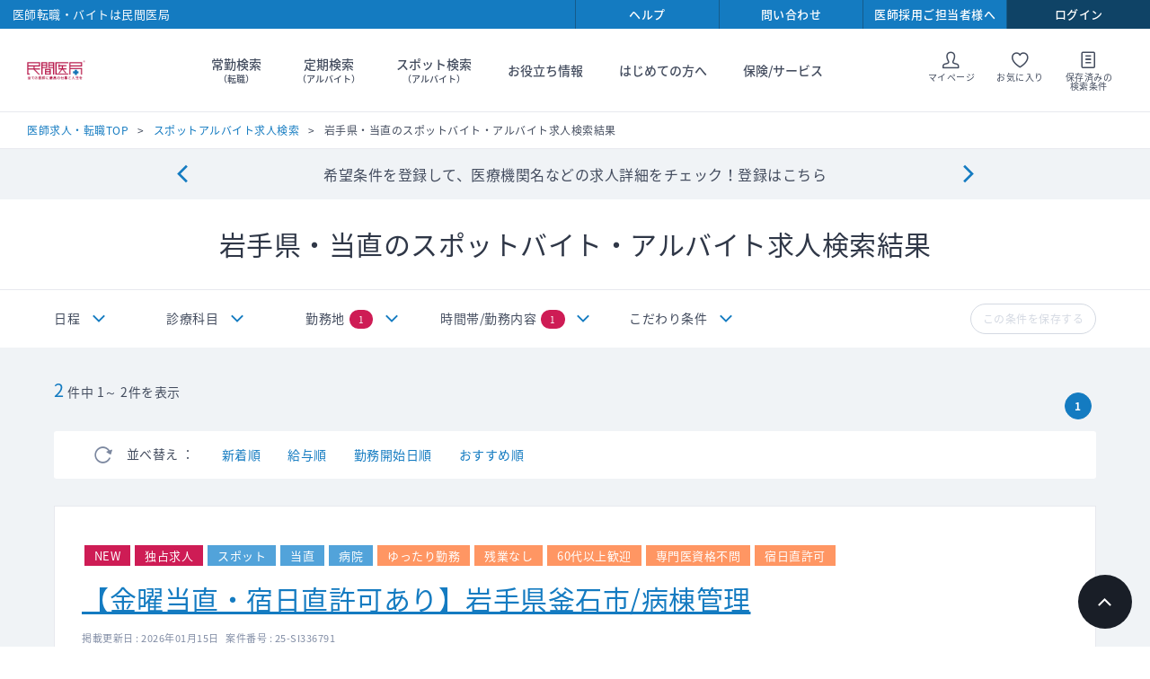

--- FILE ---
content_type: text/html; charset=utf-8
request_url: https://www.doctor-agent.com/spot/result?t=0&p=2&cw=0&dt=4&x=1
body_size: 374768
content:

<!DOCTYPE html>
<html lang="ja">
<head>
    
<meta charset="utf-8">
<meta http-equiv="X-UA-Compatible" content="IE=edge">
<meta name="viewport" content="width=device-width, initial-scale=1">
<link rel="icon" href="/~/media/Images/Doctor-Agent/PC/favicon.ico">
<link rel="apple-touch-icon" href="/common/images/iosicon.png">
<link rel="stylesheet" href="/common/css/style.css?cache-date=20240306-111400">
<link rel="stylesheet" href="/common/css/print.css?cache-date=20240306-111400">
<link rel="stylesheet" href="https://fonts.googleapis.com/earlyaccess/notosansjapanese.css">


<link rel="canonical" href="https://www.doctor-agent.com/spot/result?t=0&p=2&cw=0&dt=4&x=1" />



<title>岩手県・当直スポットアルバイト医師求人情報【民間医局】</title>
<meta name="keywords" content="医師求人,バイト,アルバイト,岩手県・当直" />
<meta name="description" content="岩手県・当直スポットアルバイト求人は医師人材紹介会社の民間医局へ。ゆったり当直・高額・健診など好条件求人を多数掲載。さまざまな条件で検索できます。" />
<link rel="stylesheet" type="text/css" href="/css/doctor-agent/smoothness/jquery-ui-1.10.3.custom.min.css" media="screen,print" />
<link rel="stylesheet" type="text/css" href="/css/doctor-agent/search_new.css" media="screen,print" />
<link rel="stylesheet" type="text/css" href="/js/doctor-agent/formstyle/style.css" media="screen,print" />

<!-- HeaderCommonJavascript -->
<!-- marketo start -->
<script type="text/javascript">
(function() {
  var didInit = false;
  function initMunchkin() {
    if(didInit === false) {
      didInit = true;
      Munchkin.init('729-WHW-600', { 'asyncOnly': true});
    }
  }
  var s = document.createElement('script');
  s.type = 'text/javascript';
  s.async = true;
  s.src = '//munchkin.marketo.net/munchkin.js';
  s.onreadystatechange = function() {
    if (this.readyState == 'complete' || this.readyState == 'loaded') {
      initMunchkin();
    }
  };
  s.onload = initMunchkin;
  document.getElementsByTagName('head')[0].appendChild(s);
})();
</script>
<!-- marketo end -->
<!-- Google analytics start -->


<!-- Global site tag (gtag.js) - Google Analytics -->
<script async src="https://www.googletagmanager.com/gtag/js?id=UA-168907572-2"></script>
<script>
  window.dataLayer = window.dataLayer || [];
  function gtag(){dataLayer.push(arguments);}
  gtag('js', new Date());

  gtag('config', 'UA-168907572-2');
</script>
<script src="/common/js/lib/vendor.js?cache-date=20240306-111400"></script>
<script src="/common/js/search-result/app.js?cache-date=%CACHE_DATE%"></script>
<script src="/js/Doctor-Agent/formstyle/script.js"></script> 

    
</head>
<body class="theme-single theme-search  theme-logout">

    <form method="post" action="/spot/result?t=0&amp;p=2&amp;cw=0&amp;dt=4&amp;x=1" id="mainform">
<div class="aspNetHidden">
<input type="hidden" name="__EVENTTARGET" id="__EVENTTARGET" value="" />
<input type="hidden" name="__EVENTARGUMENT" id="__EVENTARGUMENT" value="" />
<input type="hidden" name="__VIEWSTATE" id="__VIEWSTATE" value="jKiPCTK8mYVwjwm9KtkGkGk1Q/q5Oq8376qvIyYTBoKnPqjTwYwSwFsEs/eOxw3TEDyiwkSJ7BOJLogtWRSE7bxNSyF+vfUE0vrgk2XWeGf991DhjrWOaZKobEC7mwr8OA1DCptRCrOI9WCXXQtvQo/UW4DeMZaRuIGHIAWjtQHmHp0V5HYQfKdOoA/aaiXdtFulZIkVHmosvxIBQvpfw9IiHJsSIFvbXEE6Zx10yTq+W+gpKBtZHHv0Vol3uIbzi8FevB7DzzBNeOxz0HKYu6rWZAhaH05r6Ng92NDzklOTZ/FiLKC77FeRNe/GH4ITQmt65BrIyAbWxBKnR0+Vw7YjJkpcEkC7URlgAR+P7jNTzFuxLuQK4UX1lu8FVaXNZMlpLahoYulT+P1RoXfKH/zWHcnxeETFlVJjjkdF7EYaVglKhmY1ScN74Kd1h+43sWcxDWVPI3zj26vibxENkD3Rur3OW/jYFQpWPTkLxwqQhkTDvi6//874BksPyB0syqmTCKCTUSce1CAjB2V8Jj5V16+er+fWJ676TiwRGRpthWI/UAddLKwBOd6y2Lz3P7Wpe/o5YgwpN8ULR6v5rhmIoLRAi4LxLJO0h3ii+5+ItAvHSiJK/OWXFtlghP7tCI+9OaW+9Sn1cm+0K3CDPkHKx8x/[base64]/si0Tg9a9jWdveCYjsoQfrI+iRXRHswDUnTfFyQytfQOmshXBzFvYFyDH6VaGhB5G2SjveT3yAkhcRPDLnEz1t6eRjHDgYofLN6ZrQfNhW4RcOetBiZqLY6Hs7t/bLyNjAq1pG7kasKKobBiYQ9peb+GYzv58LeoJCG4DkoZIImlPUFFkxmfYi1tvkSGaohmXOrYUEYtV33AWOT+DhrzdjAkRFL8m3/eTLXW9wu6IHEenF196zcf8saW5OcNzFl+sECjMOvq6S7/KjucdGcVfvbt9PrkK/Pm8HVHQKtqzTJuh61xhiM4GjqLvRnXu7VkjIAQTZn1cVXK5Qo5nuU5gt62jCdox17wFYuxWBKlbW0G4ayxLSxm/1NXgJsZVbgZ0eO8yQJ6GNtQF7UHUkOk0JS4RfPp0r3qqBMeN993zxaPnDigorMV04EVaRaNrAOLA49aiPZun2O+eiYBJiWl3fvAE830KF91d4As9tj4FwIXPh3X63CZ+XUq878ICtBiuGC5zy2znsxQXj1x4tSHr3PNrBQRXCqN7O7jYa9Qcq7w/Yqq5mjbJkZ3Y/5GlFo+GdYpqORaV14MJiC286FIul9du/B4gtIEl9YdmmG3KL7eH0LQReRW+RsHAPmTaLlkUWqgtO2X43965UmjE827PBzRaMjCrc6rbaK8qSgkg/zDEoKncQU7uy/jgP6RKwwYrUDRhHr14oduYeAmfN+TVMjJEpnsyG8xO4n9WTqq6SkO4AoaCGnbjERmhc9Jawv/TW7nkxngcsfyGCA/cWUBWrUVVFO7djWDi5AnA8GpaYG5gMRRIHxoyA4HRaPnbjMWeZXhOGxvD/TSlQcQ3xHCdpHrzcTmPu6MtFtUxvDl1s+xLDH/iimHtn7T8PRYBbozymy647IgIVWvB/vg0oodbf9j9VYUanvuJ7nUbUQ08JdMGkQeCWLk3RWmBaTXAT5+67jsLRraENfB6h/mI56RgyzEF7jOlpqlJ2d/[base64]/BkhLlqeW42OI63P0axIw6ktlb3PEnCwg82GoiyfrrvqL2kB8qsu67eoCle6DTTWYmyqFm8EA2/8MPtdoZZ/[base64]/6glNI1N/K05ZMI0MfIJ1GnGDqm0XyU4wu+ugBopEuWU+mfloN4MCDFrQk8rH9q7Gp8y5zZvyKBxAkO1e5QqgpeLOhh42omd5hXyWYYjZP0HBiY9svcNPgp3qZI4JNn+s56I7uDBXYJmmt34gAwPwij77MaMMmUBePLVhMYAMK9oK3eDs4nqyDqdbz3Lz2flE/[base64]/MeGEg/ad7ZE/UGZI7Gs8pkPo4dxVswPVuHChTKqnD3xijOio3jUms1eDqQH08omwf5SG6HBNoYjNdnmVCTZEVxBbS6pIV/XS4q20ya2hTGmYFretHRwJL4PydPB53R+KYCDtyc5apDK2PdQi3LtQVmAy/mNi/TJF5E4HZWkvQ48ZNKSfXcxG7BvdQp7aL09Nja0Y4joPSIQsnsMN/Sf8cHT7pWuHLQiChQVrHY8n5FBYbI8iaqW8CSov+Uf5cV6m6TSL0BTlbO0IAc+d+0unIN3qsseHWWOOzuWV4V0viXo42oOcC5z9tomBCVFTv10aHC9eduUxLsOzexhBBaqJgu8+HnYNnYa8dSF5iEe/a9rrJXjEf3WsGX9gLCI9w3MzeOb93fWg3QRKis3jFsa4xN/L7zMyjMDLfbvV15rKa46PYUJkLIxJakvxTXY0BG5IJhdEegXwC2nRjO3yUv7AvEUbC2dzh7ygump4ZJc+ytRMOXKZXFHHq5HjcEv4U1k/AgMYjcUzZ1gWh+qvha4QHEq/0GtrXHhcfjCax215jcL0uueCrD5mEFP0+AsarumH+Eb7YeE0IKneWA/IHE6Z+BN6g5Z3wnoCrK/6hoFFA5wat7pcqjgKpkfSWS/7mIx5jSQbEdyoueOZM1/[base64]/8lBZOuvHYX+dVZBrqM3FMXrQ2zoIejxhE8mmF7qgOzU20J9+kjD6y+S64XghdgQlsbmJmrtZOUulKufsn4+jb/3h799gl8iV21hjrgH06jANp86k6yBt/sVyIt54LtfuQgqwZgIMeYaXEEW0ViKde3z35jI1AoBiecqVpdaFFu+QVfTALRcaUjeV0qUMCTyTouh9ZnmzAv9174MFXcfnR6ZXuxwDIexqNhA8qDb/wAVmEmFpN7/idrqIRRytuU/MBw50kTtwlul3GC3WpKbXEmNWbI9SCUn8q8dJp4P+8LLpEGhxy+V1mHpJQWvsyusGq+trnrCs/XQCWTeM6ojEsuVyXyjR+jRh3++oW0t1PuEh/+v2gYVFm3N30N3OyB+84Nwv8YKW9ti3ogbbi85GvvObFuhGO2eKKoLFfEOVgLZF/y9idP6MppNWAYDscelnQqH0BNPzvBZNI1IPUZu7OjZzfP3SYDzrb0JzQ7iLo7GsZ0tL1YipNH50JoZWmwkfxmNbFDr4h3/tjHSVZYvKYJGVijBh8cioBQbiIxxO8TOvO9IJuySvpmWOoyJSiWkm+4jQl1spUz8b10SnPyQ4JlJ/Hcn6eGaUqMh8BHCySkpJsQXc29a/iFUGjc7a5VE/h+1w1uuVqJB1fqSVL07da4cIY/xuNTG2Gqdli3hjx7bNgsVqUVU3haDSXPZ+ye676Q9uGqJ+l4YE59dufAyYCvjlaZfYYHCUTV7WJsuBGl0Od/b0sWbbvKA5XvBrma5CakXLK+5xD4dzhXxhgxxfJf9m4guIN5FolZNc3iHRzwb3QSWAXvvCGt4BsqFOZGFFZh1DqutQrjjQAmF+Rq0EpNB8kG+Bu5huxY+Hbhu9ANjN3W2h3LuU3RBZv/+yT9DVt/oxsMbgEqFJis1nXGLCCAfV2XfwtmcgxGTcSohqoY4KFs4U7HMXcY5nADZpHSNU9ER2tCCHzMvtcXpxVfOZYtOv4hiFh3E1Rne0vQakn1C5C5QeTACVh0MdVOMIA1vmbAB9e5kKoTbLvCCYOPxtSp5jbse6UIW52luv39lrQWTWsZQ+iuutXyMiR0kK3kEOT9Yf2/37d48Nu1B0lWMV13OQ2gIhkEq46G6Wad2FzeMh9oRljOhtlsku6TPBPyr/uF4oo3l4culc6rQ+rVzQuhUs/[base64]/gmb6LltneYvfsi7eXKesO4qklxDqdu5ZGTTtUT5f0b0PnlzLr/A/pKr6JXvvG+ylE8fsfyEP0L81AbzDGHceiOeyNKsN3OOJ/zUymjR7un8Nv5iuwdLmwQElY55Hb080Wva1YwGCO4HLEww0BetBOVIXzVnP7Bsq0PxzzQE7wnZpzT6sanfXWXJh1BykyA4YbQzT1Hw1QXN62FUKMjPBUpK0hUxzXST64G4Sl+FtKoxBtuJgRxfu51rD/Lkfv78BMlaLTIOpnI21eBD3qLuQhwgn+gx/zF6QWxdknKXq+sf+pzB0cYWvNMugna7d8QJwyA/KocBQFdvOOv2dEcJ/Gh2C7K1WsgjMIaKFB4rUu0aPGoP0Rlu2mTn/9WZ+9nJ2QQQZH/I0EulrORsQ3uTj1VodjGhBHb0oisxiSF1MNyJ6rK97fQSVzP66ne26ixeq85Qh9zNjmXT/zlzkOzFAHLjPPnRFv1HBppcn3Y61VjwDmGZRVWw97DCIjoT+TfpV7XHOW0ROYcZLFyzs5WzlGWiRe1MH0PhNsXJN9U4pu9R8nVVQIz2sU6YC8JZ8VjE0aNy/ALFn0P/QC2h266TrK65BKtYwUPc0/Fabf7cOwlLV3MhR7GP0NURVqd4rgqdJD94RBfAdsoNdtDctMYYVvbeXN5gWR/[base64]/1aGwdoOe17PCkTJB05X/PxJCFGcZ6kFO6Yq4cPzJLT9K6RjOjFu4+jox2svdemcSIC59VyCktaXb66Y4yLK5Ro6hKwT+ar77vapUOUQqw3oIU7sOsdsxurq95NSAjKhFX9cwCv5qxX0uzpmpAxRNAZBCdk3bG02sP1Q3Z/[base64]/f/jCdCycd4jcH2I9RIgMdhajf44x9bZhGS735mm20G7XgpfX7LPo4bs5quXwWFqjbihcMiQajo1XEu6RGGQx8ZYLiRAzJ5/Xnbv0U7e2N5hfoNAw/dj90xc/we2mZh48CDbqNbvA6k2PuTozXlXjTqHcyqrSM4cZkde30QhNe+SYMgx0a+OIFw6Fc4zjacvf9kLBDn5aZWExje/teW2Fb15JuMbJ2G7t0hS1eaDj9bFM4DSQyEQkqO334VwQJ+ZKRm3sLxm9nO18QQJ9GQvHfeRJ8jzNiubOXeq5P2ORfjPxSDoz8YU+wd5e1vJ0xe+7xge57HCPQ8q4onS6b4/UKoDi3nEFDGg5DS13Cwor4cieijDC3RDJ8ZK021VeQTm2urw5YghVhrN2vb/IdAw/aEW62KkC9GpuFDwdYrG8fADvmBbxBR9ES8WpHZD0EU8/my8CoZg+XkgBR2/BLRp/17mljkcgF0JTyYJXJ6yOJpi53LJ8IU/uRn4V2aiM6Cbv9uVikZ3BsLiAiW5+rtiL05z8cHFYU7AJId1yn/JkdJi7fJaMrdIjOwtvoh+mbU3e+XRLFq+uygGlaCuRcEigo39X0yN7kw7FHeXUhzBXM0v1na6K3U/in0wMJYV0Qrwc/mynKN7gkU9MUNw+Mqx8yFdeBKr0kySiHurURNnuaGYbYfT6xWnoQSbFGmpr/FkqCj9Z2AhAuj2tEuX8reOkmW9mveO0Eq3ANHZ/hlnLwUl6ABr2qHywAzlS0J7nxBWXgfSfGi0GGY0VWTC9JYiTQVsvjzQmo8q70BBAV7hwuGqhmdLv/dBLNFCBjEltbxNYWQEy8W+FghVbTQ10o+9ykKJIZb6u+cxMAiH3rM/rWpB2MtMyfOafL6b1b9qy5vSwg0ZksKYM07DIRUJoMKImSUpPPHb1qhiOrR2iSKyGojGS/jyUMDCI54OndMHoSBGHsVJbhVCvYi3uAK/zn0WaCR1uzCEcscvl6tvMyb2OpAWtyAyAKOP5p9DyTQCZgXRRfB14rpgJ9xYuRaLONXO+DMHaTUeKOI1Vc2zn769jUeC9Y1WWjTHLSle0ZC3MWklBGcREbgFDhFUT5Dlx85FD79fI9brXRGMfllQr0oc/[base64]/HzOyu0QIZkWJr29SQ7ZqIc32zz3QDRzzFNo5eh7GP68JmMMK4ELlsUlYRGDrVWozC8Jnft+B8ZSrq992D+OEWZgXZg3sbKr3DvKC2YZkW618Ps8wh5e1+0tSlz1AvTBS0slhcHd/2ALPBGmQMZVZL7Ecc1qfEpJXonQIZ7Bb1ElSlFbu0LH0n5wrXZrHc9E9FWiUqqrKPXY38JD9EwdlYMk29/c5cxXteE8L0wTvTNYIPUVsCL0sCWB8tC0RKKr1UuaU8mPswSLwApGx00eqVkaHTzWQOHUv9XeOKOdlCptz/[base64]/xTI68ZKcb2sNSbEcDI6qYEFiFElcYODb542whdcEeWk/d8LP5cpe1r6AHAcTuNLtzn61pORj7CsqUHCkIuGTKX4y2b21LY4d0bHkQuziBo5BuflesVDouaZukLcCLoI0+8XElivQqwtOmDjSbGalL4VrNJoufa351Z8601/uR0xgTPAXgojBOiJWJv0qOH7bc+pL+UanDjmOe99hMAW7Mo9INKnW+y/X/[base64]/oJMl3EB+EcWJRIsLU8KjValRJyspHGmgSpo/0u/4dAVFpP9Cq60+Mng6huPi3t2OF+nuTMzazUWGGH9rtFjDfZ0a/LvYa3ttE3W4rLlDNjZgAJU4Ui/hF93hMjQcUPpSWZF6H9mN+uOJC7iS9/SroEDc7j0l+dyPK7+xQ3PQQuFLThD4S7up8Koj/PFQyWrTG91n9oc2rvTJ8pK7bFou6Dq3zArCvtn1AdB8fL+IenEH0XWVkF9N+vXbZI4//UGsfLBdTMk3/LvzfazAEVZFd3IaFAJZSIXlmwUFokDE3L5SgtWz2PJYxIo6dDM42oocSnfaNoJvE4FWFoNzQLKM384eUOU2qTOBAd/J+vAFwGS+6vaQAsNWJrvt6krxLMCl1Ox+1uL7fPoFX38GY1XSg/ecjfSTfahYp8EgHXEx+Rsbj24Igvf4PROThApKSJqHgTKFmfMnasZjoxNdIWL1w/eZ6LMqQMd9fYY7KIzj/DYpa+sYW4ouz3Ts6ESZ2VWe7/4lCBY1lQDy0p2egu7yrS+4o8gTzRFD5ERLmhMXoehZkKvaW33At34fR0iy1w603aqhPqj3wlFUtMT0ZYkJbyDTwalndL4Thwp/t7WPEAveokfZimSgQYFFsbIfkIlWTlMiDMM6VXTLuf6Y67F5sw4GA2eUnY5Z7L/UPFIqBzJgItcgPx88FTX1qB/G1DJgZQU7Np038Nyq9YoSJcdy32a0QSQ6/FwYxutNvEu6cbGem6zcwT3epjA7eBYYrOZAzSLY+0q67J4lRukC9TmBFDZcc3lntuVRhl52vB4xJk5wMRHb1WQoN9DCTR2RhSNTQNZ3oYJfkKvVV5DGcf54uKw/NVeARGYfuVFbvOIv8H/gzYoTk3YaZLAw90MYQkoXQKMbF0pcPEey4n/LGuJ6nyvMrJb0sMyqQ4DnUKnMMzK0MHBD/ewd8Eg8SparIIbBTa4hREOWqE897NJYh87RwzEbcat0/IJ/TCx3iU8T4FIkeuyuXkoif3jM/6NT6y83ebzy3stn5spQUvJZNXKeNLt3o3YKe79DaG2gUK12l5NDYJmM/JODsnGUknP7gJ/yTOcFaT4Tx5C7/d8mI3XtrX7s51YdiyBtW5Rs9G4Y6K8Xf7TfaqWxpU6B8Z6ggQInk4t5k+qThypJUMnG48iG/HEJ76rgSHmOi5JmJI6VMIv+Qjq3KFx5EgvSI1VxW3wi4JvRV0VfpEsVgi4G4pO3t+T92cF2AGvPr5rqpQryG7BVMzi8BUYkkbyPKl5GfXST/dcRrUM9dPewOxMXoAbi2MEXsVGvO+tiIfeHiGhQrMT/M70qSxeDoXv0efdFqxBnTGuuix+xiMUqFf+QIqowr+uvYfExu2wNmfO3RiB8HO9IoO1mbKuzLuiS7ADm1fQ7oSediXS6yY1tY3Jcsam6L/[base64]/O2h3mCZ/4B/x7PZk2CoWenbC6j4BmuRyO9N+gNM48FgvNwncAo4roegCbua/Up3ZUaiftmJwILGDH0X/VcHXhbfHvTjeRbadE/FdlfUML75tELojpXrwtQO5x/VMAdkxZrJb9MfNPgXfZH7Hx9IaVA3CdQYenLOuxmC5cn8Zb3tgD+kcvNSPYF46RF9BpXPMXojmfXiteQjANudLg05qyYNb6YnIWzYk5xhX8whkoQq9qWJJ6chDehegRF+gOWzOxzMe1uxb/V2rDzzs1SyIJgGcM5yBDijET8TuHBYYLXh7K0p4r5N1np1zUdlsH5G4bkybWQ6swRprd05U3v5ra7zGFKXTMLEbKvUXbhYBbNyX36nnYL7qQIO32ZBARvk5RzD4sM5M7zzyGmdh5V2an3mNHHat22XJkq/aOsrm0goZ+LLyue6j3BqbksLVQIVQqaaaSD7PoY90zrW4mDjI/OlKF65VOw06bKOXCd0Qy7teOU/rrs1XnHvPimLY6QvjVZ3RR3YhpYH0xo9urqXfe/SK6hOSxiIjTPz+jqww+Agu04fi766Z1kxcR7ON5Ehs3z9Mx4KQPXs3vpiw3/pQ1SSD/ed6mAITYT4QDiygQXU/8mpNlySTQseEILCaFYgUcNHJ2PWMy0jFxwFkGK62B8Wt3SFN4p0jW0pfDzuVu+aOQRAVk8w5A4W8r0r9t7L4pbomsUBz2VllvFXsh4Vd8/r26OTQbdh2b3UrVCF8fhsZILcrRODSsrFw7gs5dnorZGsarJsOvYBxhNeItmtezhJQz0cX+xMqaH1wOzynxrtSfK3szk7a8SUGpPmJmUWKT7u/w1qGwWSDgu8oINjpZgLfPb9iM5Fxq7E8+QkRtqACb4k5s1f3uWc2P+NXLZEUkl/[base64]/gPxLndZQLf2mBU8FJld//0b5CdyZOU2H7eMtG/[base64]/EX2SA2sZiIFKSKwWQUVtRrrV0H5SDwmN4Ci7BZmW79Hrm4UGRMo84raEfq/W5SF9+Vj/DnBep3ykAvj/Ikk2Qx0d8dt2Bk0mikKRAfUtQ1/qrFaU6erOi7Gq3O+1fA3zJFYEnGjiXyA1Ut8LSV6+bX0P7fcrjEMgzCzPgGg8/t+bDxdciOP+0ERnAzWAWzHB+Tl/wqQI8Geoqxc6Qcx838XSqYMIiZOgHxP848m1eOORNjvdn6WFcX4OyBUMZPAwKEIYmU704NwTO3rQ1/4+TmhXDKIukZFUMQp4R8jZzvnC8JJ9kpfaWj2g92s7XBRMsQL9jSEfbGmyewfmjHWfaXsCH/[base64]/ZkZsI6Zt+FvccvvpEvhyNjzcBPG6e9Qb/Zvyv4whTr0fSMk1cOQOrOe43ViIhYQ/Zmrt3OtnT8yJz3K3BhETaNaNnxfGS+d0W9s6tL5OZqKG2ktze9HOHrlpGRx7FQqCWAAadf8qV3kZMUCDGjHy4MIkgkDEn3Nsrt68I7pX2b9SXIsairtp+HShqkxF6kEkIpDWIIQIRkAeu2nI6W9lBUKcaLNPR/Ji9OhfurISlr5mqYBpevcHxVB591Xrl8C5w9WXYBttoStJPqEAkoaQ5xmhVPvx2VxTSrJhELPbU/z5rtjYo+kFPDXUJI7lbFmeDNe6fVdnAKoityANCOrbmVrSSvBKcR5waZsU1w6E7rEqT0FHzJ/1qRhpzd1aABBbL6+Ggx/ZSPpIFPWR03HfDCoPMcEsJlFdK3i3RbpWN+YULsW1umXSNp4Z4PgbmKLTTPupRPdy3z5B4lC0oVKv//[base64]/8edO/oJcti8+0PifSPRToKL5srxTu7IGGlZ5kHcfzC9ZDgMTyA69cv4GzqKo319y6+Fbo3ejOA4P+IOB4ooI49Rn6gPDrscskz5CEiAns/57mhBgRkPagIXrWb9wTBdswdbb77bJYn5po1nMNeAuOeM3q8xVtrsl7gSYrnK+nDmtoT3ih7x1/OV6xaNPZQIzYRL4CHN29Rs/7C2NiLwjn/mptqW9P0SWC4p471C7Jg3tetraj2sFB7lUbqRQ23pLxI4qDNLc2Q5BtVhGuZRsgOY1gDV+L0x8/oZIgy5AInddhdNPD6IfNgUbpqbiGGV2USohxa+foEuWGWwicOLCfpcBrq5iOFqiacZ++oFUeI2CPX8P0smLLQ1Aw5KoLPNkx4ctD1kcHL2FHK7NBz8AyVZ2EZSu3bsONQgsmQoqgHx1QEZCl7ffONuudfXHf5UxNSXM9ymGsolS40BL6OX5Wzji/BYiaKXieTdHV5xKz8km5+HSeF3wrjffOv8el+bateAE0XYJu44zqnKmF5h4wUOSvmxbLm6KuS7f7YB12hmkYW5j6Zkk04MBO92NwsL/[base64]/ItBpW5joW5/7yozwSOjvD10BfYUqeWkDJC754yhh+Cepn458yBk+MP5igQFeG82dWlWFT2mhhq0Ik9DyuMp6STm61oj+blCFE4OALPQGtuQ3VJsncXfYYgEN5QBJ/f/UVdGRUTF8fJp0AOomM6F+i1D7dfoT8UYRzaioxfqfYvLwd8m9WidvriYD4hz7mMcr09V6i4itOMEqq6UYxm3j/8ZOPYNeHaGNOyi/RNJiw4Lq2oYuPRx9SIWP6UcHTHUALCcOxnafAQ2blAdMTkSmEuPHtNEd/Rs0Y1Rxyt71eIbZfL4MfQumUp/Y8nc20JEuM4YY6VCyC+SGf1wYqu7Q/q4IlxpsSTF0bCOBAjofkvPTl38zhp+Q1lwHpDxGtmUvmcgxznEL6aRLzWTvhyvGM3Ask7RE7KmtEtx1pb821SZu23bsn4WedOmLq4DD9tC34QZzmVtBhoqlkZqtR9EWMgZY+EYRvt2PmgAPG1OnCX8J0RAQ4syy/7mls6gdb63K0AkTsfYYcYku1Po1jOHsmoyl7Zg255X1RlSpiBrC/7c7fl07EZXqlMl+eIW/X2zUSYMZjySeguSacwaBxWuwMbPqZ2aUZivM8fGCqNGthTwsq0gnqA4SjG0iBJE/LxQAsST2v00Q6It1o8cJbOQDjL/lnHC8QJQ/m/+1Z9gio8RGCKL51cQYckWFP5ZcL4oEk2ssIbGD7WdQyiwxSrq9QHOH/ac3AluRFjyH7xjuI6IEKE+UB0G2KbV/JO1rpM70bliKYUelm73jdFDbtBavPsDAEPfVfvPAYjd3XlycUB7y6OT/eIN2OTvc2d9Iuo5eGYFUp/[base64]/kevYwJJXzGIc6uyunIQjxG97VZL5p8nhH3afkCvdS4TA4brHjB6/iWcc7Cbx5cnMgMCNX+vbbuGpooyfontImVAClHHIW60GeGcABqt5v/ISVBfnGvdP9MbutsrYh/SURnmSnUFwiZ6dj3ooVPPutk7MOGJ7b94MZ+qTOCaP0Zly85r8GuHVXaaNDioA4PWfW1GA7qDqqrrAwW4QfiMFmSutsm7DFijdSrKdXnQpO0UXnx6m2KEZ+JvkNW1a/YAefPvdA+2oFOR0oy4nfnclQREZZiycyyHny6vcxNZsYfzyLQFE3BEJjPztsyIZsdoFhtHH2n6Y0CxawtNNlRWdvmGgRxG0qHtFb/y/SKNwPw+hB3QHKpc/I1dFkq5CF7x+DcR8BM8tG865dCnJ4Zp7E/ouBi5m1+Rg4w4/[base64]/B7L/1alp+u4YYXGxFd2Sc+ronlpm9x8sn8Gyuq7Kn9xMbzvlRY6b07MTToigjlgukiK+/GTXA6QPjfeSzssrI8MVnk2VwJoojBdoaezzcLw0bNRIzL/RMO7sglu5NISZg6TY7chP+cg/xghsGkUEjfya/02BrWYTHW0W325jtCE/MP0bSY11nK9cyms6yAR0d4B/Ff/njByaQ2hT/b9VBClAI8EGA/oxY27FpTZ+hRLA1tEdUFP+Jpc8gVAg/mONiDMnGu756vGC7jXYbRMY+9DYnXpFYm2AJL9v1msHTmma2JURy/SKSRdr2imamyDGz4VERCYEvi0vC5Ob42G6e1KXaXXlpP2a7rsiKtlweKw2M5gcqHimIBPMDRJEYxrkDD0VXA950+1bKSXjk8Fse8dtSsH9PiX3HqX0UmlcMSa/UgZ+Oe/B1vmaJ7WK41VTaDnZTm+jjCzjVFpRNYC0bSEWiPNoBg8jYIjt/wcXRimX1ZeJTnCIdZHiFmvmDEKC0iroOkfPdFBg3n3L3o2Pjk+O4ju9H8LWdbxFHdhshYqvSxESYkirUNThQEQig73KFVrTLH7uYXkxWZ2Cd3v5nYBWrrOsDZPdKETU7wEZb0xE6B9LBD1VVZZvV/[base64]/m8i4TwpMNsoQZNaBc/zvj9SiYz+B9LSh8YZYmubD1RfRtUP/hggFqjMHvt1FCqUlSGQsnR/ARuwt2BDPsSx0dp9xHZtjo7F+4gYIp6FR115NoC3pTPa8Jy93yOhdeMcv9B84sfyxel1p900hsQtrzGVCqNAitAA/DNM56t2GE/80zrb6iGNkftbvt72VPeCsieIOU5XfWR6qheaFEY3t/ygSQzPJ7v3xeQzNVp1igYBpDamgEzSbDHTjpVabMYM3S1CF72xHK2auA4M5mYq1ZN7RTbN+5Dd4Nsh4R/6KEMlRSeYkz7yDIOmLo1b1DYnEz8Dby+844mavkSr/yPss+55CKV3GoiLhxpHQp64X599LvaET4XOsyHZDDAFfw/y7StZnWKs40rnm//aQpBk1ZQwcbpyiyyuJATAn+Uvam+ZwLxwQhlcHb5iOZNIdQoP4z5nSmdtI4WwYoub55xqJRnT8ep3Xj+VvkN1SwdlfZhZFKBMU8VAqhXpgVN2Nh6FbhD+iEi8He4kpY4xbi6dakIn72IAlKU2+l1D8+Bf225ib2tzQtq9DNQvC7GBsghdRHw4otVkQYbOkvCNGM/CuVBPJhkCrHt5FxSfPvyZzE9TWppDJS0GNj+1u/uGBd4ytByOlqEas6IR3UB80C1FUnsgh5J11/4o2zH1MpQZ0bth53cXVujrMFx9gM+y73lRX/CL85bBWvorrerUECBQq5WyhvU5HsItPEND5CnZjtEMGt0LaaJE1wyiJgECGF4eNyWtA5P6CWCbQEDVVZ5C3cspFaob3Z9wvBJDxQMtXHT9O0xV+ek9EKylib8jgbjB88Y2Bjv8Lu+uFYTEVtnLkRPkxN/tCuQQ3+MV91q9EKie0vd8t3A81EzlNKBUsAwj0CwRbkndsWFirr8AoHhTonGZRbgG0CpCpa15hVWV0qiRhjxcWFDmUCWDKDV51p9TuUnNcLIBG9KX7COaKq/I0a/UZxt22XvszmLIEVzpmHbtQ1+QDuUqWcJBcOrAK9/ts0tYe6L2/phQs2DFG+jRFQRSSUBl90zNOQLGl8LTKDQ72xgktqPRUNg3daiQOnfTT5oEPXKK1oujtBP3lEaZUMgEu1mwW2lgBTVNEXrhi1gd4oSBz6v20bm/CT+UYvtokBbcPNn6BmMbYyhs1gS/EZZg3AVZixf8P88qgpJecvcG4rTwdABP7MSf6YFzqm5Lfpi6dqeyB2r2YHWZA9q1XbS5CoFgle1kS3NsQtjfrfBgHv+KLY/uz32INpwAOP79qyiryIAsoZgDZwjGs8pXaiFa7QESk/mR4/6pQ5EOjexcbs9JJMRmH/vsLuFfxvBJEd8nvbUUbHbgJt4df/I0KwQNbSi+5THtyrqeG3SSFMefdqm+x72sWuc9ri3DGotUL4u+LFhKkKSIIhl3BWuOyl9CnX5fjd1Wgpo5qXG1Rc8sG0VFr6JCC/xs8TJLusFr0SkUPWxxwt0qJFbBQKxIVBftrwcQz52oefwrBiZtlS7+q+T6LkbTFXE910PRfemFZEybRrp+o+maJ+Gw8xfoOufJDncaQ7liIUIUIfSf0sokuuPTWbhPy3eHUsUF8/J9x5a+xNdQmn3sRvMYqVuCIpqJQHTgAPZn7K14Sw6v55o8qGDOnLGJkCPjwTq8KUSXFLH+V3Egh7DNqSsgJXTOLRmlDEauh9UjpmWHtFwV6MrFAB10yZmBBuzWJBpdk07ki86S/zL9WKavZE0V8N6HkfU+lmJMBHPOuEE3fKX43F/2At+XHueuHAA0aG539kGpM8zkyyUKnDG1FCLVjhfFQxcouT3+htVRJH92bHwbrByyOtWtvpFKVFln4ksoO8UbBxNfOBZ08/+4ab505ilbZQoJmEgwCxlhkcb17YViR+gFjrfn8Nkh9oc5ifud30ZnKAO2sfwKvmznCKvaiIa1ppIw++tA6ekqAUgcBhp3y61zbA4Yw7diV4RisOtOoNA3FnQ7ejEo/HK3IZ8G8Lbak2zAYS3ThIsRXvW7aPO4AOw5KKylIeUwmIqeTzN4PugZkR8LYWFKvMnPQMwtitGnGowq2mNG81sNQOZa1o2Sftuc7oWbKrPBZDq2XyWRVQLhF988L56akAog5ZA1bjml44FptDsxPme/ZKLKSwfJCPqczwSl3Ao11uyPg2YxUIM+KN+yiXzvVEE47+iUW/syL8zugZgJxU6EmEkqBMLlzamUmmpieeCdfk6el17W/A1lDTDIJqsEv7vhfby/trRD9mFFM+H+n5rNBvw4GZzq3tIetdnwgu2146S1JfUpyXWW+s/VXglhEUVenFejrMRhBPSn6gfSbGHRW/0uV0JSujVft8GinynP6JGVolnbw3tD7sWyOcDJAMR35GXb74G5IMbn5mSdLgEPvhQxQMKy9W5NX//ZlECBP91jQ9uT3WeGNWJi6SD3HHdxqDroULWto399gLhiWMiQWZfB6QAvPqYnbQdCeT2rbgEXt6yzC5uQ1hslK5DwdPIDwZcKSXjtBycjDWxMaTAq/HvxtynQo0OFjDL1DkEAuVLxIaR2j+OeBQOEoV1lJg6ZGD6RyLuI5OUvcyzzUfbMqvCXX/GSsmGeFH3rc0XoDpPMJ8wdmexR9n/gy9kkQXfLv/u3BcZ1ocOl7JZNv0C9YXoGIM+voSqAqCyqWJkhG9axLZp/AWRxtU1lpDvCtw+aQJ4Ro+nzM4RVRp9C7aFTpla/RS0FrcOGM9CdBjVKMKzJEjT2fKVn35UHUKzA6iCwdBzqWOZf4emQyFwz6Ntu5RSdoF99746mB7fHIfLQxBYXT8bY3NM7hMpgabX+odZMse0pigTO0AKoiEq+MDj7wFA+4qkGDlnXkNOcBszu4UH3jnENZ5f/9WMWxHudHpCIKijkqbAzeg7V3xh5KTurv7Et5LfAElJ9xNjQHRR8hJJkvHowQxm4dHySaUvLmcuGkb8x8meZ3r31fP+u9IFLdXSv2Tl+OaW6TzFyZT5mt5Sxw1yDEAYYE37ftRL4/+kEPgE/JaxKUytwMu/NCFOa1D30+fD3b6QKTLPJytJ4xz/kogukU3R7VvEp2iRl06Akua1Ll//tzWZrftJlzjJ4h9oZ9GxMVD0C3rHj2n8qkLVBYndzXr230Cb2eL0BPczE4M/vAmYEcTS4dCuE49ncuCJ6f2ropkqHRUQgNzsXiiR3XwpPrdJFsS71TFbfyiiAEn8h3jJqOWBPGXwm1jRvB0CJT7VPwQ2Dh5F84g/[base64]/zmklmjMfK0aEHelGo0iO3CnerQWP4TTPKYFznklV4oB+Ipoh4CfjYlvga5QL8aqzkzI3Y0RnFvFUmbKDLjhqQEP1D+/MQBjWRgQuwNJbD8AcmyC2JWTCGSeJK3Dh9dmCvUinOnmrxyAYKlaANx0XamEAipyXtNqarwItMUU9hUwg6s062ZNj5T6kUL7fwhiZQOaBuUR6WEx9jSK+owZTmT7dULJ4rPVMjTRu6SkL98cgeMokQoxy/rEWN5JW3MIfICshy10GR6g0ePJNGFKwvH8oL7r8u8rU0UWDHaqDGnq7JwCAwhZ+Swz3sQG+Efg2J39AVHfVafC/9GkCNN7MI2eh+OIHb4V2COISXXnxkSpQM0QxXmCfONHMQd+WY8vlp4YkNQiS57vCLptYZ98C7SeY9tcdtJ/ziW4HZ81enYv3VnNzHrpQ2VdckHTIdVpBBpgjZGVIwbUo81iFOGzoQYxAuX1hzdcpbItDo0KlBNYxCiWcWqIzEcYFKxL1/f/TNxZ1AAHmaF583lAX8PMAE04Ho1UrAgB3wQ/[base64]/d5UoLJbNKnfgaBJBDcJcpr2873X5M7uf7LM5NANCEsav6o/Mpdj2G71MuOBNq0N7VIHxBn/0gt9AwN0mSWIS+z6+esa0ygxhNKQQEStsKh+7F0XFNrgdq5BLbfX+n/Qk5xuJKevoe3L1vHW/h7MCMAGvvTYVK1oScnsVY8Xx0WN887Qiya29yV5W1HRcc5SRedh9TySWft//KZBQWvDsfw9xCoXfNH6T9ljhI+mls5z13SEHvh0mpHkqoTMta0vIi/MIEFWdw6yo+hRAWY8Nk/t3qjRnebAKxZT0nvs9ZY04h+b4q1wtcVZGiQ+0UJ8k9H2frEq9G0jbDJD3AL6/1U53Ipoyg7eUIxLWVY3slzgNXxy8KyFY+/t7rQptxsDAQTaMz1rGRhHafvzKQHOzkxE6zZWujmAXTJpyB7M5xZmoVnxeQWpvc89nQG2tUt+dSzo6RHOpEp0xvIxoHJvV5T+s5YaItxlrrebZaEltXMMnr8CBUQUj9eG2sw/7Ehq8w+bmLpQaBT0fFOmK5vuDsQFuTfls6WF18zMTSk2z/Jw6KLmXML5YIBuvwStq+H0C+Ka4b5kBt6UBDF4/wwFB37akzGQ6DX64WN3wkyAoJ+UhwPY4N0B9qh0iyO0VxHHBkDf8d3kfrieaDMzhzc0XQFLqx6BHymQpWDgl6R6gnWfyH3iH4rXOmfB9nBcd/jqaEMP/bgrvSwRli85p3V6zXPbcXg7bvZzbdGB8E8pABr21BOQxy+o8JUoX+eKr62ma0NZcxa8Q/Uhn98xdTtVbdXsAYg3falRD2WHRtJWHapI7YDYmtl9dZ0A3ws0eN1i7Y8SSK4mcm5tkU35GsrNbRFfb2p/wXbJEPTPdb3TjPHJXf3lbw0AwESncdHpJMvmyW4TCgwxJ+r7CV7FeiWOBBKmev+Cx8EM9n8XO8PBis7AdK8x+xzN5VIW0h6gWWe5yLaiSn4e6sXwzuHvVYfLiIZsnF1ISBCE1xdcaFejdGMj/3C0AQguP/jpNokWQ9yacXuGw7H+xl1VQIG7NSTLTTeG9vHRF/3UclBz2x7VkBJA/Iw0xwAbCePd4iOk7lmr0VThuPGbQ/UAWbCxVMlJZBjYcMgyNjh6/E0s/4ZT5xFtk/oRPSFkBQK0QX1ZJmpY63Y6asRL6seAr0GvysEkJxeMeNpOpsoO1VZi/MyBuxVdnF3oHFnP6Z8CWI3BXLipmAFda/0MvU6p/xyIgtaxhKCzKFx0ezWsyZgSM5UNyfKQlRn6CW7GTYXV4hTw91guXYCEfxfZ6+dcAArjhwKUClT9T5OBJVCATCGFaWN7SFtkEdnm9Ws2ezLLTSIEg9Wz6BZtwcRFX66EzjESnoPc6z17WbQOI9+IB73MMcrbRtF/XZEJ1bvOIukE30m4WFEr8jQe1OiEEHbGDrCtcFXac4NW7U7GRroki+1ZyBoRPUgE9TkKgnRAUoGikXU/eC6m47pzV2OFN6+kNLxkL7HwXDhtipqpKj//ijKCoQKY/HUBPavDZq7b+uUwUZhvlvJabePYGTWqAJpASwVENUFej9XUr2x1EG7TwRT6PgWIugG4CzhqOr+puR0HxRni2CXAcRZOSesAOOgyd/zfI8AxcB040FFxiBbZ8bPHNGetjWQnu2TCnT4r/teOHVxVhlbKRVlOIE0VZ06AFxyusucC7qyY4OeZS1hShT2LNsxo/LwtVZ89i4sLP7ucPKqm3/+7sknxrV+QkNNWW3x136Rd/lKcUkDNOiwWZ9oKH2E7jBL+vva2SX+hrJlN319Nfw6LzFkxNdkAVVSCMalsozRiVYxGS+3/kGPQZgVhSrvwLzKPQdlB5OKdacJOmElOlllGZVlEID9mmvI3vUQP9UdMwtatgl5RfO2/x+BKHm8bItqdSprOgVeGqf0coCeZ6hMPwQnI3bN0qX35YW1L77UiJ+ISJIT+GAna3ttONt7tNz9TexP4hdiAM+gt5j20MlYhbTDjJwRqYh3A/sJ5M6sQJVAoYKtOzgvkzywSvYUnH+PWTgKMO/HlaHpz7Z0KB04JS0MlM1bFk+qfiMWuLHPjmsVIS6eoznJF0QRKSb7UY6jerX3P+BxybKeAQSSQkg8xOB9Gz2kCj8h+qpNvNW6r0UY/p6j10FYMoeruI4sM/Ze8uvZCUdIebYxdnk/P6ozKVRwzbjGipN0diEmp+wzWmqmUynX9CN4FP2/qigXWim5ZDx8eMWEhMJi4RJ6nZSKqmBWKRFczp9FLgUBjRbTofHzfuuYFjcrEqWvDn/qK7r0SAk412yPisSA9gSdQcHS+7x90rjw7svN9lBIVoBdVwN6MvxV/7/oK+xffY9AYLHvzki+GnuBoTzB8ZQVEtEvegdpX7q6KHsffwzvuOmXyZuZKOo77gTrn0HOeTIYlf9T3VwHa6GfpaWOSA0hL5CEFrssec9wSyLgtWTQFVKJE7nWr9Jc0VT9T2d4fdbm7Xzakevm/RNu/1/ViV51Akqg4noZmsHkHhSOnb32lwQjq+09pPFhIROeTJsQ+WOFBLTOLVbevtjmVh6wp9dhyHdqCOxeXn3M7XhoIvKxdOzTRtCZLf+JKxdz6bNrvQfZdzPd58gEufKXQvGzzZ/fDl6vtD1wfZ8zOH7YARTcJ3BfIAr0HzZuLbNkLF2uHWmVIY8vLAONkHrMF+A9x/V9vJVPA3ZCZT4OXxFkdNmuBbCjpFW4MwmLNPBDLwopLL3R2G8H/KVhV5CBBkARyj0s6OL0pkYdNTVKakaY0XFNwmmdsTogW096yJwnb5hjsyEYgt3mru1VQs3LG+NWd80RqCP+jwaC/e0KFTqPv7zLSAQArEcDFlxyt04+kXP2aFRk2qTLoOJzqGaWU5jkwcI8jjQxwF85K3Ac2lUiPrnsrrptbvH8FYiw3skdIOQ5U9V/aLddXP1uw7ZzqKqzuF/0ytuv2hG/iH6c+x6F26FHywaRZgdGWMkOSbx8W8A0Gis8WUkpATqqC6S4gU0yLcGmgitJUg2NFosXL21RXsPHZ032WgdoJ1M5ZfELguNClSIayep7c4kX3v3aK3rtFQ91bZPHxHRntFnwrT/q7htkZrvX9j4PX886YG4Fw2Ku+qR/25IWkeR4pJjMVm7KvvL4kVhDjUQ1VnrvczDSyTcWWztXIWCYEA/X8/LuuzVeCs52AsstTeYvcsuVoN/[base64]/RmErVn7szyZhJcYe+KmGypl/[base64]/OPoZaR9yifDWPBNc0WcqfWCny3r3dh47HNGTyMP4sib4eK6+dj0SHSPS5MkNYoqR7f3HOvScGWcOFp0NAlVHunVCR4giJnzqBELXHn1eR00RAs/7g6P//6Mlr5LFicUBLga7bv6teNEpsqoY/0eczw5OtKcg3UnNL2RkJBgIm/S3euOpNgfnjJh0k0UacMxXn3cQhePfpPRIZHX4nKySLbvp5p5uGhGgKkeNvyjhBG1yov4QTU3pE4H3ClQkwPVQHGNkgD/L0KRTN0ZB5t/j3Cz0VlWcnRAmwjzsgGXvEi8hMmJgln6+s0Ilae9QJ3DyHN23eRODt1ozvdxwWaoMdfnZomiLGXDgH8E62MtyEgBpJBLotfKGx4cLQ94PP/Dm090K/gjtG4RPT23mXSdSCdVp5oCj4CfFp7EhQCON/Ps/1Rq8z6wW7pjeEIyZQpjLKrmqqQkPlNEOIZHqzVeg/MAyKBabcE75N4sVCkSiGXcyp2rIhcneg/LMlnVX1BYlTobsxAf5PFEej83/YkHDzgJRPsw84XhA/RFzunS1ceehIUGjomF8VaTMj09w2rH/uWFM53RVfDmW7hL6cvHya1Hz6+RPhDAec4sjyMvkqQqSRfEqHD6slvQui6J+y6PNJthad9+Fp3AL3VdWb+a6IkDyH0HQ8SCWIadbc+Qk2SaIKEa2pGcn/yYxRrvPVKW2YM4Yw9XU63FOvNvdeougRpXaypk+1xerdBkuO1HeBO4N7LjFYmvrbZOrcWT67hW4ThcesrGWv1z6JUcT0Y/FU/ssCJRR7B27Z3T40Om7LAqxwwwCXvXPpzyDxFyRUzUuwLCR0/reqrrTSeXwPr8I7R9ZrYWc6k3Rw3rPFUCES5CQo1GGNOMVlOkPvFgH+F00GzP59+wk+F1BVr1nLZxND3xr2iahbV+0P5kNXLv7gmu9SJHnRa9k0GE5VdBDl15gRVPoeSTwmdMadOOmEsMI6hUw4YwejFMlHZ6u9mh27POaYCd9YczYimsEbBtBF/pm3zqEo6m5ZelVaz3M5pCLJsuQ9RovJoeLDXO6AuccWlOccJuzBjej09hA0+SV0HYKTrqLvX025Q+cbqqw3SScQIbP2DWFAp2uN7fgBPOPIJT8tLEq/fiFWS6zaLJEeU4YpLeUTuUZnVWANFTPXaWvyyEmvLtATkm48ENg0P2i0/2tDsKrXRp35eo9JxaZxxD6o3/1Nbastp04kCVPLHpMLqcROCISv4whZ3jpMy0L/dvcUAHAgt58Mkx4sVttKxk/bG9Kr2uMA2H4K3N+VmsFRngMYGXyhTPLhMgDCR5nRGOrwkqbjSZS3We4BRQPs7USbDR6OpoluW54PNIz02MAcUNGpdrp9uxcSBjAT0T0fjb97xtdzjn/jbvMD5aolS+Yzxu8s44MJT7ERf5ysIjCPhKvHXbqDMtMvgI1r8+0jyJMxX1jplF0ztfKGIovLRklDKqPP7vFEDdEwYPTUpbyrdAhrKJZQ4LAOTLIwL4QLtI2Kx/[base64]/UZfej5aVCDTq0rF+T7bAQsA94F2B8DHIipqLb6SnU/VkrY8M/0eNfutjDXgiU1QH2wYCx97ITQlwqzuQp7A4PRlkGYZ2EiHvS5DkTHf1CJgsYdFwo/[base64]/sowDRCbSiTc+udFR3U2gKwJqosanmbn2WNHfpnd4gPu4PkTY2TuhYgCZe/4xV0mdN1v/CnWUeCEAoNQkSz/z3WiUci1/X1oH/HYHrNwkJLvxQb7j4+rKsBkivVLRd4QcA7BizNS6VrDjaCItVuzUnBotFrzKUovx2NYvy3pHNICJ2dbKPytvh3BxsvQVxSGLoORhaBYb1kzdr2qcIYfx7Wi7N0re1lBuCXsa99Q/eAx0JGKuBaFgvI2eYYcrd7pAM4NkJTGWCas4U+UxtzfqYpfMwc2erVSvYHHXVF0T7cBh8X6KcWbp0T2LFD4JZADZDeO4zVUF/Y8oEW4BBjVUBmUgJGZj4GeaevuK0Sua7X2LOvx0HCcwoXo5SH6KkWt2uLP85+be9Mgvd3BggbuFheTI6iC7vuYDRi7sMyhfiTUwRooIz05hE5GLydDRL/+g9pYT3TviNOKLyWQFGAKy4rzPdTJyD9lPNWGtJ3PkQN0LVEgXcgAEG+tv91ZJfv0lRaqb59vzE55z6L7WDVNtNXDxn2b31HpvU74r6g93L8I+xcMZOLCTUsM3djYPsWVSgqsxeGMhRMLDN0Zd+BqHwVNUdC0TklfZTiO1yWYzPHZAIACCAuY2fUNqHWj57oMe0Tp/EpkE/flu2V0S+Jyvejh5b+yvBEQb/lXggh+kQAPB7GATPrCn79fkxKcGrfbFJpgajFsEhJKfoCxnG5+oET22DQLUNCGsJDoVPwK1COSbTJ65MIfB+oE4eeW6lcFL/WM5iTgR07N5ezPHNUoRhwzNTt8OeFBvrFNFNOi4Svtb2YtAb02VlMGOgCLy6FqwOHGGtuIcV2VE+FcVjAqGoe5IABP3fL3p2hI9/2nC/1NU0AtV2iJCxb4UrKP3DvDE15VJgBX3xskkMN6QM2raYLKNVy4JSUDE/60kVro1gzOmZQ3v8cKwwFDfXHH9z0y/UNAYAH4r0HP8ZM0s+fIeXFIsz655EtdZFQERgRr63gb/uJ5SN7nVhWG3C5trY/dO8SPKNPoK6x+t+wIcBztSnGG1wL/zAYKqc5zqbaLfIolsWyx3meEb+EqPTvecg==" />
</div>

<script type="text/javascript">
//<![CDATA[
var theForm = document.forms['mainform'];
if (!theForm) {
    theForm = document.mainform;
}
function __doPostBack(eventTarget, eventArgument) {
    if (!theForm.onsubmit || (theForm.onsubmit() != false)) {
        theForm.__EVENTTARGET.value = eventTarget;
        theForm.__EVENTARGUMENT.value = eventArgument;
        theForm.submit();
    }
}
//]]>
</script>


<div class="aspNetHidden">

	<input type="hidden" name="__VIEWSTATEGENERATOR" id="__VIEWSTATEGENERATOR" value="304780AA" />
	<input type="hidden" name="__EVENTVALIDATION" id="__EVENTVALIDATION" value="Wyk5/R8QJQcWywSkHqj6i5HzmC1vT4QjGJEcpZgsi4r0n5bI96ZZoLGtCG+83sqI7/iOXNlbycDmdCd7yluCJCynqU7XkvHtT449IgsM1O2+dxW3oqDPjm3K8/Ubj+cFdl16RI7wUH7kjIl8LXVhkrV4EL327zrK+ulEkJzWiWfOs9R51IgIWRbMoql6X+jOpKL0Ztt9AeV5GEMdAWt1cK0/oFJB4CJTlaDIA6wLDKjWIS+0No4H0vizbFMXaiT4FfKvuNbknaXf3YipQuVcx6St1NpK1FnJda5ejVpuH2XIqwoSkjzbvvVTRvP1Cs+hoJlA4WWj7yK1DzKTTVv5tuIA8CwJrFYxadOt1ir0R8Ekg3zBuk7rMeGqRTnLJLFPGIDJCI7KSXY4rhxX/rb0UqUishulOZXMVCcVTwlt05XHZEDj2seiy7b/EC3WC8XIYF0saVb4KdFhn2ihBsMIlhRxRfztHLSMFiLwNU8ONSVkpbsgWOqxl2XvxDtUlKEQ0Anr31iPQ3c8RLSOf0iIQzro6yrLkOBtMUSPqjT8Ptqkk1TAHYroSBi+enujRvQjnlVLCQGV7oUqUoKHIo/wMSF3uJY+uuC/44JxCQrtHfBvKVs3kMjxsJLZdVxCc0M+Szd9de1WvvDFnjHdOLXj9zdPu4ZCEEEJFq5DyaIMNGM8NkoB6BIEHAcdLDcBzADOOv1/vkD6+wqfbhacnUy1zYnHPDq7hvAy40OQZwZZeis4fNHdgPLz7wbz+Rtfl0UDnm7kni2x/yjA8fnidWjIytqDO0iFI4I7qqMVXAfAxq5BKEaHTvttI4x2/kWFF3fZBRq6UG1/yEqfBLXu/EvVlw2NVPt1apgPicaGn8nZmsg8YNrYm47Rcy0qU9YzFBqFFYiTBLXpmjyIaAMcT/QrIFxLXuN5UefyzgspgwAGLx6VygGo0/1tTRLCX097pi/G47ZsqnbyvQcMOEe+DvsA2g3d+uAFbrSkr9mua9DR0/b+V97n/XiqHDEueT8mt04qWT4Ja4xsSCpoGZ55943bOIhx6alUcR5tTHfknnWkcfJRawcQYVE/u+3fydS74GfgTnhW+hhMV+xz8XUDjM8Oi78MsfaJnDCtiebpF3ziQiSkxB/saFCwZyFesmBWY1uw7cHoDSNgcYapVREQHgoRjJy9Gi1bEMBo1Jw8RkdaZyBiNb6mL7sfkHGvYDInhdEyVk8CNwRpR5nShJuTvMQhz8VolCP8kjrGQwGivhn4o//DjWCqyv5iar5+6+2WVI4FQxAMn6sJ3+fI411EJ3D4d2s0jSxrvSVs578BU2sHf+3+xmtk+/haLMcN81xFyxImXD6L1EzYmPH2z/HmnGN93Nqt96LmabhjC6NvdreEFdkUpynn+v0J1/aBudnl1i7Oxvw7pvWG6L2hTXDCzGC22Eo7vQEHLVPAAlZZjJpQBjJD9L10rpZB5AMHIUdLhlk+j8JW8ghxZj8L5ByGM202bNTfpGQ6JOh+Rl9kuQI0+4u625LWbnHG8dGUBpqTuRzUPhBZMsUgHJq7WnFtYtUBWyknXE4n8cIUBl/rBbQKRiMKiuwQRHdyi9WAFpyXUWFhfuSz/wlwavs44UPMe+Eeb8DJyNDZIFWrL1GKOkSUfyU9ohyIqrQpAlr6FB0FujZ4gv1D8ZpU4eNwHcY8fKWnxX1jUC1LhzTprisHhdvN4vs3bUTVtRlAxHtIs2cS/492R1ihLvWC609/LoDLpM6I9jKi6gjKrz8y6rCryGcCpaOl5fCdwOpUgzWoMekdZ5nMYqPWUx1dEG4Iv89a+FvXWFAildS2q+a2t24gRNNLPmdLQVo/vVsKcpUExvjHzfamRHT2Wa748rx2BbCkefa2Glgf3ihJ6xPPGB+ni0yDvfS74OftCY/8HvcdVfsvLRIsi8XDL+iyp7LLrcFdqL54EM+xmAsa0Z18+arBw5XbJyFF+uobRU9HeGrZK5zT7zDW0eUGd1gH2Gf8+2F5JIPxYVSlzrcranFUlQfCfsSoBOfwdq/NEx2C/Nze+ysRk8wSjGTe+6M0B31Rx9xMJWI4m5MGnUJ4z5PNg0ejytogMGTsa99J91OXcyzgCRCnDYkxocDfQ9/nhQU2huew7mXwbSR5/bkTiRzw/AfAcdRj5pgfYPeiHBPLLoL2JK4aQO4YYIKFbiCQvHUUKTp/tJGxZ125uNQCUPBWzAykoMDJ/hXkQ+ihUxR+Qo9y8h5AeJlipoABkIs0pyNMY/4370Vs0CkA3bctIGyFbdWfQLF4dDMmxqUSSplulxFQ8QfC1IxfCYpvVBB7DuNsOLXbmnx2xCoICjo8tCka2L7KVG9cJmjS7eoeNVjgwwDxRt/DVQ5OC3LiN2NumB+nVdo8DWJiJ4sRPN+wJ92F5xBhc02DdjiJHgZVylKyoSR0IST2SVRa4jkyq9z8tiRwG5EcjAbRfALdvCutO0LBcjL2YDqD46XA8umwHpHo9vxwPqK4SggAGOI3e9RbmOh6mE9f9Be7ZP3g5aL7lQFFeKvlkbQx46fMZ/bau8HOSeA9gZGdlF4fByhPlzqHejgzmfDgzHv23dxrRiUpVCNiA+HnUGzrJjOqAsfC93+hYJjjUc7fJ3RmaXd2LsbhdzeuWWd1zIrCBEmTfqDQ7W3Th0R/V+eQIlQdw2QIirDy7HavhvganRHT6mENjSgrlPrJT2U7v1KGg+eAuhEklKisPwOWmWvM+0UWgXFjsZLJVRAsL75CvJLQTk46Cx6+9AN5WXFB4j3UlNyIx9Wy9cvzTFDT6SWHp5NXk4+5q4YBCfmHb/h5oeZ6fxKo6HQLMtpb/[base64]/Lsytw/yH1P/Zu/3Dvf/TtO6DgyMdIafcKz9gxXDG15hmd+z1sn7JyAhs6G+Y7Z1GxF1X3EXGjFUGYabKH7sDMk3YJqXB5vAwXuD5WBtjrm1V9vBE8uX/wqqv2IMfRIGlGPW8v1VR5wEK5e5DVz8zuX29tZyEh4p2/BclBq0VslZbcDMCZZGQzAGpRaeklYIODv55pPIxpPtV8B9WbYcbfitmuI5v9TNaiZImK5TXJ7O4UloQxTmAyLn2SbbyKqwWhWqamaMRemRXwDgMPzIHN7Nb+HT7M9N9ol2BJ0dKZIMr3tzCPpFY2/yXi3u2UqSaN6uGrv4jS+JxHnoiWLTl5g1wCfi1VCRiJtLydeRUTzZoyeS3uNUrAMRrEl9uR7lNl5or6kf9w/fhB4b7BMw9OeypzschfebfoL/Pn2Gzy4S/SxSK6Vp6MMcWcWPl625a0N3HWJFqlihwDouYhM+/eCdsB9705kNuSXfkJLglHHkYuUv0K3HD0MCXTTV7QbyFS45X9ubShHoPgUJY5vEHMgUI+/rOybUNDfDP3Vzybevpd11N5zG+EDxPncXfmvNOrOPPIDa3oIuDo1W+zUYB5OE3T3PgSTwvoAsh+PpzXR2hgzj70z5FbcqY5k/dI249risc5KA9Kr6CAsox+h5ruigjlmgSZC1DjiBI9GjsAkbfIAg0Jur3tkvpXTjceMImZwUzJsuW5l7Du5MpVzTN6/NHBbglVNTe+mOBULOXXnV0iEENVZ/GgvMvhk1TIRayAfQ88BuWfpNMxlzG24deoapfkdWW6Tmd8jTdFCva/lZ9c80Afd7KSZWLJS5IidgputvMWBU7kwSc/X+jys0bganRVUtAwJOq9Zcra9fV9iKbLPPwF4LfDqSkmA8QMO6nbi2eCnVcEEg7uY8g05lzB+zZJvgIqlRWpJcD1iPjT+LGRR6U2x4PEC6W9BPLFFYIQvMjZNGkPx+G/MrhYFNX5kMgvJpQ9KkMCwoY0j/gN726LzR0JBTbsL8J7gTWl8XV+udSDgjJ40qjjY42k2t6RVbPuY9VeznkjM+uma0a824DnFbXbf/P+YWHk8orhI8ZkEziRvb3zgucj8Zbn9s8D3YsETMESzKMdyT3lTgyBtJXmvrAaotY4qUFg9r96bMELuL2zLWK0iEM8tXOvsLCyneZO68L/GsqHntX1MVOy1WZBWkJ+5EQGJvcGya/LlNwLv+nywygdf1WGYYViYkTMP4Xcw4LzaOZJYWTnOspbc40DlCkk9Arx22x1HG5U+GNuWM0QjiVC+wKz3MpaJFqpMukHRTTFvhLRPZWDd9gz6F8eDHCF5o2u+4kwlsYEE3c7sd+of+bCi/KpfmD9jdfGHtTgfPfmSEOf8oIw9ocwnQyOhx+JXWUOj4gHBAphmR8q9HkH9tT5MbDLNRr4gClQnBHSJVP3piiE9ypqXAgs6xcVD7PapsSZwL1LSTb4UCadlneCdDS2hogLT+/1pkUxPbDyOFZ7JlKf7xX2tS/zhSqUt9EXskJkWh3p66XbUAFhB5+UU4OomliHmdkN5p1FE87EfQ1rlK7FNNWPfPeB6FvJGF5tzI6h3CHN/kb7lLpUtQQ64G/Np4QAx9r2YmvL5I7DUPoL1p8kxpkuM2U9caF7p0R273cGbCQGkSNj21VAl7lxShbR46v0213x7LzvKKIB6GPAGCK1hnE0ZE1Ch2gRAYnHdjoq/EqLAq9CZvbVH1ojX8DWsHrauZJ91Kx1g57OfWOkSX2s9ZRRuxqwAreikRQ4RK8oD/2Mlb+ObgDRHCnOt5OOJ73OKp7aD655PVANvT2PoR9Rt4M5VM6bCmvO4r5QOS8dy82jgeuvnRXKeVXArzJ7qHZdLNJQzN0/xW999fWUR5dYL1VApWGCv/QgYmBFv1c2yApVI36EadldRFF14Nu/Sszp5cb4EXLbb+QKT/ZCJDQarRawc83z016M4ndKdWReqyvrKRwa32butQCoB0YQaKHohxbAEYE9GlKHyyV9tTJ59R0M7HWTg4eXHDEVfzjaWa9d7/a11jfVXnFh+50ujqhQ5okmj8r56oyUa5yWVW23VwPDKAsur2Mc6B/rXYHO2U0mLB5/Dvdwlj8dWxnd/XuMdeKdmwvfaOe+QxdCQRFp10VxnCKVqCiRxD00UWcfI3mvXBv+AZDr1cuGRyOPUjJBIRg/+uKrfBwirM043kuOi71pqV9tou0p994CrBOwdbXTp6bcoPB+eY9MkWjIDqR29Bn0kFWPGsIzyYMMTzm37WhoqwTqfXaJ1QSuRl+dkszKVCRHiPKRsp8jCURgVAF6EzlZkbWC7WiRKrD87huMXzUbgWlQUf5tCKvhxHFzB/xfzal4y8GExdmjYz5HCiu3rFio0mqtyWHYuMsDlaCcQ2cdxtrTOmgAmFVcHSpFUDhFGCO3EWrE+bugRUmt+DOXKTGP44tBrUYvUmCH+ax2PCsDvrL6+uWRCpHRfZCQbGZp+x5nr0SlEtsh+IdQMF6D8+42HLm33IG+M63d9udu07X/pBbxTvVAkjCjqpiWypO5c642/LbJdwSKghp2inw2nShh3t5KNwe6ihVcYfctBl1RFrx4499tJwckarx0fH+zpue0BcBj+O8e2FLMzcLY03YT6P1XhsYF7VvjvSquWiE+RzUAGpaX3piMuri61rmobfZpK6e4RjWgMD82rWUQAn6SvYxHpFZwTdc5t/4pz0EiPTnTigRmkIoz889G0e631qDBk+sx57GIl9hw0gjAjIEG/UL3o7qd3RK/rwHryT63oCK2C9ZFM4d+OZBv2JSaIq/OSfw6H8qBXyludqgFEiOGlhIReONE7VSI5NfYn65yDferXBqI2Gn6iukBpvfvehZwQPCTKfMGObGUAplDDKiPTbRRriu1q8kOQHESi4Bc8LE80zNd/ca3bAAoYcs75XGPDq7r0RRjS+WaY7AIo5SgQeS/W8YsAFeBesAWuvm9UgYbJvd3bDlfr2N9gdn/nHpCMGCjQPeu5dnpdGIG+QlR9OfwAflRIH/QEG7L6aT/N1RG+wrBp5GAmVya7qiMDa53aQFHIw8FnwU74rvliw2MD7LCxbsh3IHiX6ve0dDkjIcmui0yGuhNVXve1kQTleoh0wme7yewuKg7HMJqTGDUxLgUtQk6isa8VBNJnlpE34PDpJqXyro8AhpT+afZk5j9iY8FQtUpgrged927me73yPsua/p0fmOtj3t0wVPNw9VQj2H6VsbmFM35AgnKaS9bSclF0DM08QrAujmk7lPmpCEt5IHfDpzc2CTempiJEHsPqCwFzc6EvNGgT7I7OA=" />
</div>
        
<header class="l-header">
    <div class="l-headerExtra">
        <div class="headerExtra">
            <div id="HeaderJobOffer" class="jobOffer">
                <span>　医師転職・バイトは民間医局</span>
            </div>
            <nav class="extraNavigation">
                <ul>
                    <li><a href="/help">ヘルプ</a></li>
                    <li><a href="/Inquiry">問い合わせ</a></li>
                    <li><a href="/houjin">医師採用ご担当者様へ</a></li>
                    
                    <li class="_login"><a href="/Login">ログイン</a></li>
                    
                </ul>
            </nav>
        </div>
    </div>
    <div class="l-headerNavigation">
        <div class="l-menu">
            <div class="companyLogo">
                <a href="/">民間医局</a>
            </div>
            <div class="_spMenu"></div>
            <div class="l-globalNavigation">
                <div class="menuContent _spDisplay">
                    
                    <p class="_title"></p>
                    <ul>
                        <li><a class="btn-color-accent" href="/Member-Registration">新規会員登録（無料）</a></li>
                        <li><a class="btn-color-primary" href="/Login">ログイン</a></li>
                    </ul>
                    
                </div>
                
<nav class="globalNavigation">
    <p class="_title _spDisplay">メニュー</p>
    <ul>
        
        <li class="_pcToggle">
            <div class="_globalTitle _spToggle">
                <a href="/full-time"">
                    <span>常勤検索<span class="_small">（転職）</span></span>
                </a>
            </div>
            <div class="accordionContent">
                <p class="_searchTitle"><a href="/full-time">常勤求人を検索する</a></p>
<ul>
    <li><a href="/about/full-time">はじめての転職ガイド</a></li>
    <li><a href="/full-time/result?t=0&amp;o1=0&amp;x=1">本日の新着求人</a></li>
    <li><a href="/area">エリア別の転職市場・求人</a></li>
    <li><a href="/contents-career/theme">おすすめ求人特集</a></li>
    <li><a href="/full-time/result?t=0&amp;w=4&amp;x=1&amp;sped=ohp">産業医求人特集</a></li>
</ul>
            </div>
        </li>
        
        <li class="_pcToggle">
            <div class="_globalTitle _spToggle">
                <a href="/part-time"">
                    <span>定期検索<span class="_small">（アルバイト）</span></span>
                </a>
            </div>
            <div class="accordionContent">
                <p class="_searchTitle"><a href="/part-time">定期アルバイト求人を検索する</a></p>
<ul>
    <li><a href="/about/part-time">定期アルバイトの流れ</a></li>
    <li><a href="/part-time/result?t=0&o2=0&x=1">本日の新着求人</a></li>
　 <li><a href="/contents-career/theme-part">おすすめ求人特集</a></li>
</ul>
            </div>
        </li>
        
        <li class="_pcToggle">
            <div class="_globalTitle _spToggle">
                <a href="/spot"">
                    <span>スポット検索<span class="_small">（アルバイト）</span></span>
                </a>
            </div>
            <div class="accordionContent">
                <p class="_searchTitle"><a href="/spot">スポット求人を検索する</a></p>
<ul>
    <li><a href="/about/spot">スポットの流れ</a></li>
    <li><a href="/spot/result?t=0&cw=0&o3=0&x=1">本日の新着求人</a></li>
<li><a href="/contents-career/theme-spot">おすすめ求人特集</a></li>
</ul>
            </div>
        </li>
        
        <li class="_pcToggle">
            <div class="_globalTitle _spToggle">
                <a href="/contents-career"">
                    お役立ち情報
                </a>
            </div>
            <div class="accordionContent">
                <div class="_2colum">
<div class="_left">
<p>転職やバイト探しに役立つノウハウをお届け。</p>
<p><a class="btn-outline-default" href="/contents-career">お役立ち情報</a></p>
</div>
<div class="_right">
<p class="_title"><a href="/contents-career/doctor-experiences">転職・バイト成功体験談</a></p>
<ul>
<li><a href="/contents-career/pickup">非常勤アルバイト紹介</a></li>
<li><a href="/contents-career/theme">働き方別の求人特集</a></li>
<li><a href="/contents-career/senior-resident">専攻医・専修医の方へ</a></li>
<li><a href="/contents-career/industrial-physician">産業医をお考えの方へ</a></li>
</ul>
</div>
</div>
            </div>
        </li>
        
        <li class="_pcToggle">
            <div class="_globalTitle _spToggle">
                <a href="/about"">
                    はじめての方へ
                </a>
            </div>
            <div class="accordionContent">
                <div class="_2colum">
<div class="_left">
<p>民間医局の特徴をご紹介します。</p>
<p><a class="btn-outline-default" href="/about">はじめての方へ</a></p>
</div>
<div class="_right">
<p class="_title"><a href="/about/career">エージェントサービスとは</a></p>
<ul>
    <li><a href="/about/full-time">はじめての転職ガイド</a></li>
    <li><a href="/about/woman">女性医師サポート</a></li>
    <li><a href="/qa">よくある質問</a></li>
    <li><a href="/branch_office">全国支社紹介</a></li>
</ul>
</div>
</div>
            </div>
        </li>
        
        <li class="_pcToggle">
            <div class="_globalTitle _spToggle">
                <a href="/service"">
                    保険/サービス
                </a>
            </div>
            <div class="accordionContent">
                <div class="_2colum">
<div class="_left">
<p>ドクターが安心して医療に専念できる、さまざまなサポートをご用意。</p>
<p><a class="btn-outline-default" href="/service">保険/サービス一覧</a></p>
</div>
<div class="_right">
<p class="_title"><a href="/service/insurance">医師賠償責任保険</a></p>
<ul>
    <li><a href="/insurance-list">医師の保険一覧</a></li>
    <li><a href="/medical-support">開業・運営・承継支援</a></li>
    <li><a href="/service/doctors-magazine">ドクターズマガジン</a></li>
    <li><a href="/mypage/book-store">民間医局書店</a></li>
    <li><a href="/service/medical-malpractice-Law-reports">医療過誤判例集</a></li>
</ul>
</div>
</div>
            </div>
        </li>
        
        <li class="_spDisplay"><a href="/help">ヘルプ</a></li>
        <li class="_spDisplay"><a href="/houjin">医療機関の方へ</a></li>
        <li class="_spDisplay"><a href="/Inquiry">お問い合わせ</a></li>
    </ul>
</nav>

            </div>
        </div>
        <nav class="utilityNavigation">
            <ul>
                <li class="_spDisplay _spToggle icon-search">
                    <p>求人検索</p>
                    <div class="accordionContent">
                        <p class="_title">求人検索</p>
                        <ul>
                            <li class="_searchTitle"><a href="/full-time">常勤検索（転職）</a></li>
                            <li class="_searchTitle"><a href="/part-time">定期検索（アルバイト）</a></li>
                            <li class="_searchTitle"><a href="/spot">スポット検索（アルバイト）</a></li>
                        </ul>
                    </div>
                </li>
                <li class="_spToggle _pcToggle icon-mypage">
                    <p>マイページ</p>
                    <div class="accordionContent">
                        
                        <div class="_content">
                            <p>
                                ログイン・新規会員登録すると<br>
                                様々な転職支援機能を<br>
                                ご使用いただけます。
                            </p>
                            <p><a class="btn-color-accent" href="/Login">ログイン・新規会員登録</a></p>
                        </div>
                        
                    </div>
                </li>
                <li class="_spToggle _pcToggle icon-favoriteOutline">
                    <p>お気に入り</p>
                    <div class="accordionContent">
                        
                        <div class="_content">
                            <p>
                                ログイン・新規会員登録すると<br>
                                様々な転職支援機能を<br>
                                ご使用いただけます。
                            </p>
                            <p><a class="btn-color-accent" href="/Login">ログイン・新規会員登録</a></p>
                        </div>
                        
                    </div>
                </li>
                <li class="_spToggle _pcToggle icon-list">
                    <p>保存済みの<br><span>検索条件</span></p>
                    
                    <div class="accordionContent">
                        
                        <div class="_content">
                            <p>
                                ログイン・新規会員登録すると<br>
                                様々な転職支援機能を<br>
                                ご使用いただけます。
                            </p>
                            <p><a class="btn-color-accent" href="/Login">ログイン・新規会員登録</a></p>
                        </div>
                        
                    </div>
                </li>
                
                <li><a class="icon-login" href="/Login"></a></li>
                
            </ul>
        </nav>
    </div>
    
<div class="l-breadcrumb">
    <ul>
        
                <li><a href="/">医師求人・転職TOP</a>
                    
                </li>
            
                <li><a href="/spot">スポットアルバイト求人検索</a>
                    
                </li>
            
        <li id="dagentheader_0_dagentnavigation_0_CurrentNode">岩手県・当直のスポットバイト・アルバイト求人検索結果</li>
        
    </ul>
</div>

</header>

        <main class="l-main">
            
<style>
    ._pagination ul .select {
        border: 1px solid #fff;
        background-color: #147bc1;
        color: #fff;
        width: 30px;
        height: 30px;
        line-height: 28px;
    }
</style>

<script type="text/javascript">
    $(document).ready(function () {

        var div = $("<div>", { class: "_btn" });
        var btnSavelocal = $("<a>", { class: "btn-color-primary btnSaveLocal", html: "適用する" });
        var btnClearlocal = $("<a>", { class: "btn-outline-default accordion-cancel", html: "キャンセル" });

        $(".accordionContent ._searchTop").append(div);
        $(".accordionContent ._searchTop ._btn").append(btnClearlocal).append(btnSavelocal);
        $('.accordionContent ._searchTop ._btn a.btnSaveLocal').click(function () {
            $("#dagentmaincontent_0_scSearchButton").click();
        });
        $('.accordionContent ._searchTop ._btn a.accordion-cancel').click(function () {
            location.reload();
        });


        //sort
        $('#dlSort a.clsOder ').each(function () {
            var alink = $(this);
            var qry = 'order=';
            var type = $(this).attr("type");
            var link = $(location).attr('href');
            var newlink = link;
            if (link.indexOf("&order") > 0) {
                newlink = link.substring(0, link.indexOf("&order"));
                var sorttype = link.substr(link.indexOf("&order") + 7, 1);
                if (type == sorttype)
                    alink.attr("class", "is-acive");
            }

            if (newlink.indexOf("?") > 0)
                alink.attr("href", newlink + "&" + qry + type);
            else
                alink.attr("href", newlink + "?" + qry + type);
        });

    });
</script>

<script type="text/javascript">
    var UserLoginFlag = false;

    $(function () {
        if (!UserLoginFlag) {
            $('#SearchHeaderArea .l-searchHeader .SearchCriteriaSaveButton').each(function () {
                $(this).attr('onclick', null);
            });
            $('#SearchHeaderArea .l-searchHeader .SearchCriteriaSaveButton').click(function (event) {
                alert('ログインしてください。');
                return false;
            });
        }
    });

    // ページを離れる前にスクロール位置を保存
    window.addEventListener('beforeunload', function() {
        sessionStorage.setItem('scrollPosition', window.scrollY);
    });

    // セッションストレージからスクロール位置を取得して復元
    document.addEventListener('DOMContentLoaded', function () {
        // リファラヘッダーを取得
        var referrer = document.referrer;

        // 案件詳細ページから遷移してきた場合にのみスクロール位置を復元
        if (referrer.includes("Approach") || referrer.includes("Detail")) {
            var savedScrollPosition = sessionStorage.getItem('scrollPosition');
            if (savedScrollPosition !== null) {
                window.scrollTo(0, parseInt(savedScrollPosition));
            }
        }
    });
</script>

<!-- searchController -->

<!-- end searchController -->


<header class="l-pageHeader">
    <section id="SearchHeaderArea" class="l-searchHeader SearchType-Spot">
        
        <div class="searchHeaderCarousel">
            <div class="_flickity">
    
        <div class="gallery-cell">
            <a href="https://www.doctor-agent.com/mypage/recruit-setting/recruit-spot">
                <p>
                    希望条件を登録して、医療機関名などの求人詳細をチェック！登録はこちら
                    
                </p>
            </a>
        </div>
    
        </div>
</div>
    


        
<div class="searchHeaderContent">
    <h1 class="_title">岩手県・当直のスポットバイト・アルバイト求人検索結果</h1>
</div>

        
        <div class="pageHeaderCarousel _pcDisplay">
            <div class="pageHeaderCarouselContent">
                <!-- Placeholder -->
                

<ul class="_spotCarousel">
    <li class="_pcToggle"><span>日程</span>
        <div class="accordionContent _wide" data-lar="left" data-position="0">
            <div class="searchCalendar _searchTop">
                


<div class="searchCalendarFilter _tabs">
    <h3 class="_title">希望日</h3>
    <div class="tabsNav">
        <ul>
            <li class="btn-calender"><a class="is-active" href="#tabsCalendearPC01">カレンダーで指定する</a></li>
            <li class="btn-calender"><a href="#tabsCalendearPC02">曜日で指定する</a></li>
        </ul>
    </div>
    <input name="dagentmaincontent_0$dagentsearchcriteria_0$CalendarOnNavi$scDayTabType" type="hidden" id="dagentmaincontent_0_dagentsearchcriteria_0_CalendarOnNavi_scDayTabType" class="scDayTabType" value="0" />
    <div class="tabsContent">
        <div class="is-open searchCalendar _bothDisplay chilcontent" id="tabsCalendearPC01" attrdiv="_bothDisplay">
            <input name="dagentmaincontent_0$dagentsearchcriteria_0$CalendarOnNavi$calendarCriteria" type="hidden" id="dagentmaincontent_0_dagentsearchcriteria_0_CalendarOnNavi_calendarCriteria" class="calendarCriteria" />
            <div class="_flickity" id="calendarList">
                
                <div class="_calendar gallery-cell">
                    <table summary="カレンダー" id="calendar_1">
                        <caption>2026年1月</caption>
                        <thead>
                            <tr>
                                <th class="sun">日</th>
                                <th>月</th>
                                <th>火</th>
                                <th>水</th>
                                <th>木</th>
                                <th>金</th>
                                <th class="sat">土</th>
                            </tr>
                            <tr>
                                <td class="sun _checkbox">
                                    <input class="jscBtnCheckAll" for="checkboxSun1" type="checkbox" name="" data-checked-all="checkbox0-202601">
                                    <label id="checkboxSun1"></label>
                                </td>
                                <td class="mon _checkbox">
                                    <input class="jscBtnCheckAll" for="checkboxMon1" type="checkbox" name="" data-checked-all="checkbox1-202601">
                                    <label id="checkboxMon1"></label>
                                </td>
                                <td class="tue _checkbox">
                                    <input class="jscBtnCheckAll" for="checkboxTue1" type="checkbox" name="" data-checked-all="checkbox2-202601">
                                    <label id="checkboxTue1"></label>
                                </td>
                                <td class="wen _checkbox">
                                    <input class="jscBtnCheckAll" for="checkboxWen1" type="checkbox" name="" data-checked-all="checkbox3-202601">
                                    <label id="checkboxWen1"></label>
                                </td>
                                <td class="thu _checkbox">
                                    <input class="jscBtnCheckAll" for="checkboxThu1" type="checkbox" name="" data-checked-all="checkbox4-202601">
                                    <label id="checkboxThu1"></label>
                                </td>
                                <td class="fri _checkbox">
                                    <input class="jscBtnCheckAll" for="checkboxFri1" type="checkbox" name="" data-checked-all="checkbox5-202601">
                                    <label id="checkboxFri1"></label>
                                </td>
                                <td class="sat _checkbox">
                                    <input class="jscBtnCheckAll" for="checkboxSat1" type="checkbox" name="" data-checked-all="checkbox6-202601">
                                    <label id="checkboxSat1"></label>
                                </td>
                            </tr>
                        </thead>
                        <tbody>

                            <tr>
                                        <td class=" _checkFrame sun" ></td>
                                        <td class=" _checkFrame mon" ></td>
                                        <td class=" _checkFrame tue" ></td>
                                        <td class=" _checkFrame wen"  ></td>
                                        <td class=" _checkFrame thu holiday"  ><label style="color:#ddd">1</label></td>
                                        <td class=" _checkFrame fri" ><label style="color:#ddd">2</label></td>
                                        <td class=" _checkFrame sat" ><label style="color:#ddd">3</label></td>
                                        </tr><tr>
                                        <td class=" _checkFrame sun" ><label style="color:#ddd">4</label></td>
                                        <td class=" _checkFrame mon" ><label style="color:#ddd">5</label></td>
                                        <td class=" _checkFrame tue" ><label style="color:#ddd">6</label></td>
                                        <td class=" _checkFrame wen"  ><label style="color:#ddd">7</label></td>
                                        <td class=" _checkFrame thu"  ><label style="color:#ddd">8</label></td>
                                        <td class=" _checkFrame fri" ><label style="color:#ddd">9</label></td>
                                        <td class=" _checkFrame sat" ><label style="color:#ddd">10</label></td>
                                        </tr><tr>
                                        <td class=" _checkFrame sun" ><label style="color:#ddd">11</label></td>
                                        <td class=" _checkFrame mon holiday" ><label style="color:#ddd">12</label></td>
                                        <td class=" _checkFrame tue" ><label style="color:#ddd">13</label></td>
                                        <td class=" _checkFrame wen"  ><label style="color:#ddd">14</label></td>
                                        <td class=" _checkFrame thu"  ><label style="color:#ddd">15</label></td>
                                        <td class=" _checkFrame fri" ><span class="cbStyled"><input type="checkbox" class="calendarValue" name="checkbox5-202601"  value="20260116" />
                                            <label id="checkbox16">16</label></span></td>
                                        <td class=" _checkFrame sat" ><span class="cbStyled"><input type="checkbox" class="calendarValue" name="checkbox6-202601"  value="20260117" />
                                            <label id="checkbox17">17</label></span></td>
                                        </tr><tr>
                                        <td class=" _checkFrame sun" ><span class="cbStyled"><input type="checkbox" class="calendarValue" name="checkbox0-202601"  value="20260118" />
                                            <label id="checkbox18">18</label></span></td>
                                        <td class=" _checkFrame mon" ><span class="cbStyled"><input type="checkbox" class="calendarValue" name="checkbox1-202601"  value="20260119" />
                                            <label id="checkbox19">19</label></span></td>
                                        <td class=" _checkFrame tue" ><span class="cbStyled"><input type="checkbox" class="calendarValue" name="checkbox2-202601"  value="20260120" />
                                            <label id="checkbox20">20</label></span></td>
                                        <td class=" _checkFrame wen"  ><span class="cbStyled"><input type="checkbox" class="calendarValue" name="checkbox3-202601"  value="20260121" />
                                            <label id="checkbox21">21</label></span></td>
                                        <td class=" _checkFrame thu"  ><span class="cbStyled"><input type="checkbox" class="calendarValue" name="checkbox4-202601"  value="20260122" />
                                            <label id="checkbox22">22</label></span></td>
                                        <td class=" _checkFrame fri" ><span class="cbStyled"><input type="checkbox" class="calendarValue" name="checkbox5-202601"  value="20260123" />
                                            <label id="checkbox23">23</label></span></td>
                                        <td class=" _checkFrame sat" ><span class="cbStyled"><input type="checkbox" class="calendarValue" name="checkbox6-202601"  value="20260124" />
                                            <label id="checkbox24">24</label></span></td>
                                        </tr><tr>
                                        <td class=" _checkFrame sun" ><span class="cbStyled"><input type="checkbox" class="calendarValue" name="checkbox0-202601"  value="20260125" />
                                            <label id="checkbox25">25</label></span></td>
                                        <td class=" _checkFrame mon" ><span class="cbStyled"><input type="checkbox" class="calendarValue" name="checkbox1-202601"  value="20260126" />
                                            <label id="checkbox26">26</label></span></td>
                                        <td class=" _checkFrame tue" ><span class="cbStyled"><input type="checkbox" class="calendarValue" name="checkbox2-202601"  value="20260127" />
                                            <label id="checkbox27">27</label></span></td>
                                        <td class=" _checkFrame wen"  ><span class="cbStyled"><input type="checkbox" class="calendarValue" name="checkbox3-202601"  value="20260128" />
                                            <label id="checkbox28">28</label></span></td>
                                        <td class=" _checkFrame thu"  ><span class="cbStyled"><input type="checkbox" class="calendarValue" name="checkbox4-202601"  value="20260129" />
                                            <label id="checkbox29">29</label></span></td>
                                        <td class=" _checkFrame fri" ><span class="cbStyled"><input type="checkbox" class="calendarValue" name="checkbox5-202601"  value="20260130" />
                                            <label id="checkbox30">30</label></span></td>
                                        <td class=" _checkFrame sat" ><span class="cbStyled"><input type="checkbox" class="calendarValue" name="checkbox6-202601"  value="20260131" />
                                            <label id="checkbox31">31</label></span></td>
                                        </tr><tr>
                                        <td class=" _checkFrame sun" ></td>
                                        <td class=" _checkFrame mon" ></td>
                                        <td class=" _checkFrame tue" ></td>
                                        <td class=" _checkFrame wen"  ></td>
                                        <td class=" _checkFrame thu"  ></td>
                                        <td class=" _checkFrame fri" ></td>
                                        <td class=" _checkFrame sat" ></td>
                                        </tr>
                        </tbody>
                    </table>
                </div>
                
                <div class="_calendar gallery-cell">
                    <table summary="カレンダー" id="calendar_2">
                        <caption>2026年2月</caption>
                        <thead>
                            <tr>
                                <th class="sun">日</th>
                                <th>月</th>
                                <th>火</th>
                                <th>水</th>
                                <th>木</th>
                                <th>金</th>
                                <th class="sat">土</th>
                            </tr>
                            <tr>
                                <td class="sun _checkbox">
                                    <input class="jscBtnCheckAll" for="checkboxSun1" type="checkbox" name="" data-checked-all="checkbox0-202602">
                                    <label id="checkboxSun1"></label>
                                </td>
                                <td class="mon _checkbox">
                                    <input class="jscBtnCheckAll" for="checkboxMon1" type="checkbox" name="" data-checked-all="checkbox1-202602">
                                    <label id="checkboxMon1"></label>
                                </td>
                                <td class="tue _checkbox">
                                    <input class="jscBtnCheckAll" for="checkboxTue1" type="checkbox" name="" data-checked-all="checkbox2-202602">
                                    <label id="checkboxTue1"></label>
                                </td>
                                <td class="wen _checkbox">
                                    <input class="jscBtnCheckAll" for="checkboxWen1" type="checkbox" name="" data-checked-all="checkbox3-202602">
                                    <label id="checkboxWen1"></label>
                                </td>
                                <td class="thu _checkbox">
                                    <input class="jscBtnCheckAll" for="checkboxThu1" type="checkbox" name="" data-checked-all="checkbox4-202602">
                                    <label id="checkboxThu1"></label>
                                </td>
                                <td class="fri _checkbox">
                                    <input class="jscBtnCheckAll" for="checkboxFri1" type="checkbox" name="" data-checked-all="checkbox5-202602">
                                    <label id="checkboxFri1"></label>
                                </td>
                                <td class="sat _checkbox">
                                    <input class="jscBtnCheckAll" for="checkboxSat1" type="checkbox" name="" data-checked-all="checkbox6-202602">
                                    <label id="checkboxSat1"></label>
                                </td>
                            </tr>
                        </thead>
                        <tbody>

                            <tr>
                                        <td class=" _checkFrame sun" ><span class="cbStyled"><input type="checkbox" class="calendarValue" name="checkbox0-202602"  value="20260201" />
                                            <label id="checkbox1">1</label></span></td>
                                        <td class=" _checkFrame mon" ><span class="cbStyled"><input type="checkbox" class="calendarValue" name="checkbox1-202602"  value="20260202" />
                                            <label id="checkbox2">2</label></span></td>
                                        <td class=" _checkFrame tue" ><span class="cbStyled"><input type="checkbox" class="calendarValue" name="checkbox2-202602"  value="20260203" />
                                            <label id="checkbox3">3</label></span></td>
                                        <td class=" _checkFrame wen"  ><span class="cbStyled"><input type="checkbox" class="calendarValue" name="checkbox3-202602"  value="20260204" />
                                            <label id="checkbox4">4</label></span></td>
                                        <td class=" _checkFrame thu"  ><span class="cbStyled"><input type="checkbox" class="calendarValue" name="checkbox4-202602"  value="20260205" />
                                            <label id="checkbox5">5</label></span></td>
                                        <td class=" _checkFrame fri" ><span class="cbStyled"><input type="checkbox" class="calendarValue" name="checkbox5-202602"  value="20260206" />
                                            <label id="checkbox6">6</label></span></td>
                                        <td class=" _checkFrame sat" ><span class="cbStyled"><input type="checkbox" class="calendarValue" name="checkbox6-202602"  value="20260207" />
                                            <label id="checkbox7">7</label></span></td>
                                        </tr><tr>
                                        <td class=" _checkFrame sun" ><span class="cbStyled"><input type="checkbox" class="calendarValue" name="checkbox0-202602"  value="20260208" />
                                            <label id="checkbox8">8</label></span></td>
                                        <td class=" _checkFrame mon" ><span class="cbStyled"><input type="checkbox" class="calendarValue" name="checkbox1-202602"  value="20260209" />
                                            <label id="checkbox9">9</label></span></td>
                                        <td class=" _checkFrame tue" ><span class="cbStyled"><input type="checkbox" class="calendarValue" name="checkbox2-202602"  value="20260210" />
                                            <label id="checkbox10">10</label></span></td>
                                        <td class=" _checkFrame wen holiday"  ><span class="cbStyled"><input type="checkbox" class="calendarValue" name="checkbox3-202602"  value="20260211" />
                                            <label id="checkbox11">11</label></span></td>
                                        <td class=" _checkFrame thu"  ><span class="cbStyled"><input type="checkbox" class="calendarValue" name="checkbox4-202602"  value="20260212" />
                                            <label id="checkbox12">12</label></span></td>
                                        <td class=" _checkFrame fri" ><span class="cbStyled"><input type="checkbox" class="calendarValue" name="checkbox5-202602"  value="20260213" />
                                            <label id="checkbox13">13</label></span></td>
                                        <td class=" _checkFrame sat" ><span class="cbStyled"><input type="checkbox" class="calendarValue" name="checkbox6-202602"  value="20260214" />
                                            <label id="checkbox14">14</label></span></td>
                                        </tr><tr>
                                        <td class=" _checkFrame sun" ><span class="cbStyled"><input type="checkbox" class="calendarValue" name="checkbox0-202602"  value="20260215" />
                                            <label id="checkbox15">15</label></span></td>
                                        <td class=" _checkFrame mon" ><span class="cbStyled"><input type="checkbox" class="calendarValue" name="checkbox1-202602"  value="20260216" />
                                            <label id="checkbox16">16</label></span></td>
                                        <td class=" _checkFrame tue" ><span class="cbStyled"><input type="checkbox" class="calendarValue" name="checkbox2-202602"  value="20260217" />
                                            <label id="checkbox17">17</label></span></td>
                                        <td class=" _checkFrame wen"  ><span class="cbStyled"><input type="checkbox" class="calendarValue" name="checkbox3-202602"  value="20260218" />
                                            <label id="checkbox18">18</label></span></td>
                                        <td class=" _checkFrame thu"  ><span class="cbStyled"><input type="checkbox" class="calendarValue" name="checkbox4-202602"  value="20260219" />
                                            <label id="checkbox19">19</label></span></td>
                                        <td class=" _checkFrame fri" ><span class="cbStyled"><input type="checkbox" class="calendarValue" name="checkbox5-202602"  value="20260220" />
                                            <label id="checkbox20">20</label></span></td>
                                        <td class=" _checkFrame sat" ><span class="cbStyled"><input type="checkbox" class="calendarValue" name="checkbox6-202602"  value="20260221" />
                                            <label id="checkbox21">21</label></span></td>
                                        </tr><tr>
                                        <td class=" _checkFrame sun" ><span class="cbStyled"><input type="checkbox" class="calendarValue" name="checkbox0-202602"  value="20260222" />
                                            <label id="checkbox22">22</label></span></td>
                                        <td class=" _checkFrame mon holiday" ><span class="cbStyled"><input type="checkbox" class="calendarValue" name="checkbox1-202602"  value="20260223" />
                                            <label id="checkbox23">23</label></span></td>
                                        <td class=" _checkFrame tue" ><span class="cbStyled"><input type="checkbox" class="calendarValue" name="checkbox2-202602"  value="20260224" />
                                            <label id="checkbox24">24</label></span></td>
                                        <td class=" _checkFrame wen"  ><span class="cbStyled"><input type="checkbox" class="calendarValue" name="checkbox3-202602"  value="20260225" />
                                            <label id="checkbox25">25</label></span></td>
                                        <td class=" _checkFrame thu"  ><span class="cbStyled"><input type="checkbox" class="calendarValue" name="checkbox4-202602"  value="20260226" />
                                            <label id="checkbox26">26</label></span></td>
                                        <td class=" _checkFrame fri" ><span class="cbStyled"><input type="checkbox" class="calendarValue" name="checkbox5-202602"  value="20260227" />
                                            <label id="checkbox27">27</label></span></td>
                                        <td class=" _checkFrame sat" ><span class="cbStyled"><input type="checkbox" class="calendarValue" name="checkbox6-202602"  value="20260228" />
                                            <label id="checkbox28">28</label></span></td>
                                        </tr><tr>
                                        <td class=" _checkFrame sun" ></td>
                                        <td class=" _checkFrame mon" ></td>
                                        <td class=" _checkFrame tue" ></td>
                                        <td class=" _checkFrame wen"  ></td>
                                        <td class=" _checkFrame thu"  ></td>
                                        <td class=" _checkFrame fri" ></td>
                                        <td class=" _checkFrame sat" ></td>
                                        </tr><tr>
                                        <td class=" _checkFrame sun" ></td>
                                        <td class=" _checkFrame mon" ></td>
                                        <td class=" _checkFrame tue" ></td>
                                        <td class=" _checkFrame wen"  ></td>
                                        <td class=" _checkFrame thu"  ></td>
                                        <td class=" _checkFrame fri" ></td>
                                        <td class=" _checkFrame sat" ></td>
                                        </tr>
                        </tbody>
                    </table>
                </div>
                
                <div class="_calendar gallery-cell">
                    <table summary="カレンダー" id="calendar_3">
                        <caption>2026年3月</caption>
                        <thead>
                            <tr>
                                <th class="sun">日</th>
                                <th>月</th>
                                <th>火</th>
                                <th>水</th>
                                <th>木</th>
                                <th>金</th>
                                <th class="sat">土</th>
                            </tr>
                            <tr>
                                <td class="sun _checkbox">
                                    <input class="jscBtnCheckAll" for="checkboxSun1" type="checkbox" name="" data-checked-all="checkbox0-202603">
                                    <label id="checkboxSun1"></label>
                                </td>
                                <td class="mon _checkbox">
                                    <input class="jscBtnCheckAll" for="checkboxMon1" type="checkbox" name="" data-checked-all="checkbox1-202603">
                                    <label id="checkboxMon1"></label>
                                </td>
                                <td class="tue _checkbox">
                                    <input class="jscBtnCheckAll" for="checkboxTue1" type="checkbox" name="" data-checked-all="checkbox2-202603">
                                    <label id="checkboxTue1"></label>
                                </td>
                                <td class="wen _checkbox">
                                    <input class="jscBtnCheckAll" for="checkboxWen1" type="checkbox" name="" data-checked-all="checkbox3-202603">
                                    <label id="checkboxWen1"></label>
                                </td>
                                <td class="thu _checkbox">
                                    <input class="jscBtnCheckAll" for="checkboxThu1" type="checkbox" name="" data-checked-all="checkbox4-202603">
                                    <label id="checkboxThu1"></label>
                                </td>
                                <td class="fri _checkbox">
                                    <input class="jscBtnCheckAll" for="checkboxFri1" type="checkbox" name="" data-checked-all="checkbox5-202603">
                                    <label id="checkboxFri1"></label>
                                </td>
                                <td class="sat _checkbox">
                                    <input class="jscBtnCheckAll" for="checkboxSat1" type="checkbox" name="" data-checked-all="checkbox6-202603">
                                    <label id="checkboxSat1"></label>
                                </td>
                            </tr>
                        </thead>
                        <tbody>

                            <tr>
                                        <td class=" _checkFrame sun" ><span class="cbStyled"><input type="checkbox" class="calendarValue" name="checkbox0-202603"  value="20260301" />
                                            <label id="checkbox1">1</label></span></td>
                                        <td class=" _checkFrame mon" ><span class="cbStyled"><input type="checkbox" class="calendarValue" name="checkbox1-202603"  value="20260302" />
                                            <label id="checkbox2">2</label></span></td>
                                        <td class=" _checkFrame tue" ><span class="cbStyled"><input type="checkbox" class="calendarValue" name="checkbox2-202603"  value="20260303" />
                                            <label id="checkbox3">3</label></span></td>
                                        <td class=" _checkFrame wen"  ><span class="cbStyled"><input type="checkbox" class="calendarValue" name="checkbox3-202603"  value="20260304" />
                                            <label id="checkbox4">4</label></span></td>
                                        <td class=" _checkFrame thu"  ><span class="cbStyled"><input type="checkbox" class="calendarValue" name="checkbox4-202603"  value="20260305" />
                                            <label id="checkbox5">5</label></span></td>
                                        <td class=" _checkFrame fri" ><span class="cbStyled"><input type="checkbox" class="calendarValue" name="checkbox5-202603"  value="20260306" />
                                            <label id="checkbox6">6</label></span></td>
                                        <td class=" _checkFrame sat" ><span class="cbStyled"><input type="checkbox" class="calendarValue" name="checkbox6-202603"  value="20260307" />
                                            <label id="checkbox7">7</label></span></td>
                                        </tr><tr>
                                        <td class=" _checkFrame sun" ><span class="cbStyled"><input type="checkbox" class="calendarValue" name="checkbox0-202603"  value="20260308" />
                                            <label id="checkbox8">8</label></span></td>
                                        <td class=" _checkFrame mon" ><span class="cbStyled"><input type="checkbox" class="calendarValue" name="checkbox1-202603"  value="20260309" />
                                            <label id="checkbox9">9</label></span></td>
                                        <td class=" _checkFrame tue" ><span class="cbStyled"><input type="checkbox" class="calendarValue" name="checkbox2-202603"  value="20260310" />
                                            <label id="checkbox10">10</label></span></td>
                                        <td class=" _checkFrame wen"  ><span class="cbStyled"><input type="checkbox" class="calendarValue" name="checkbox3-202603"  value="20260311" />
                                            <label id="checkbox11">11</label></span></td>
                                        <td class=" _checkFrame thu"  ><span class="cbStyled"><input type="checkbox" class="calendarValue" name="checkbox4-202603"  value="20260312" />
                                            <label id="checkbox12">12</label></span></td>
                                        <td class=" _checkFrame fri" ><span class="cbStyled"><input type="checkbox" class="calendarValue" name="checkbox5-202603"  value="20260313" />
                                            <label id="checkbox13">13</label></span></td>
                                        <td class=" _checkFrame sat" ><span class="cbStyled"><input type="checkbox" class="calendarValue" name="checkbox6-202603"  value="20260314" />
                                            <label id="checkbox14">14</label></span></td>
                                        </tr><tr>
                                        <td class=" _checkFrame sun" ><span class="cbStyled"><input type="checkbox" class="calendarValue" name="checkbox0-202603"  value="20260315" />
                                            <label id="checkbox15">15</label></span></td>
                                        <td class=" _checkFrame mon" ><span class="cbStyled"><input type="checkbox" class="calendarValue" name="checkbox1-202603"  value="20260316" />
                                            <label id="checkbox16">16</label></span></td>
                                        <td class=" _checkFrame tue" ><span class="cbStyled"><input type="checkbox" class="calendarValue" name="checkbox2-202603"  value="20260317" />
                                            <label id="checkbox17">17</label></span></td>
                                        <td class=" _checkFrame wen"  ><span class="cbStyled"><input type="checkbox" class="calendarValue" name="checkbox3-202603"  value="20260318" />
                                            <label id="checkbox18">18</label></span></td>
                                        <td class=" _checkFrame thu"  ><span class="cbStyled"><input type="checkbox" class="calendarValue" name="checkbox4-202603"  value="20260319" />
                                            <label id="checkbox19">19</label></span></td>
                                        <td class=" _checkFrame fri holiday" ><span class="cbStyled"><input type="checkbox" class="calendarValue" name="checkbox5-202603"  value="20260320" />
                                            <label id="checkbox20">20</label></span></td>
                                        <td class=" _checkFrame sat" ><span class="cbStyled"><input type="checkbox" class="calendarValue" name="checkbox6-202603"  value="20260321" />
                                            <label id="checkbox21">21</label></span></td>
                                        </tr><tr>
                                        <td class=" _checkFrame sun" ><span class="cbStyled"><input type="checkbox" class="calendarValue" name="checkbox0-202603"  value="20260322" />
                                            <label id="checkbox22">22</label></span></td>
                                        <td class=" _checkFrame mon" ><span class="cbStyled"><input type="checkbox" class="calendarValue" name="checkbox1-202603"  value="20260323" />
                                            <label id="checkbox23">23</label></span></td>
                                        <td class=" _checkFrame tue" ><span class="cbStyled"><input type="checkbox" class="calendarValue" name="checkbox2-202603"  value="20260324" />
                                            <label id="checkbox24">24</label></span></td>
                                        <td class=" _checkFrame wen"  ><span class="cbStyled"><input type="checkbox" class="calendarValue" name="checkbox3-202603"  value="20260325" />
                                            <label id="checkbox25">25</label></span></td>
                                        <td class=" _checkFrame thu"  ><span class="cbStyled"><input type="checkbox" class="calendarValue" name="checkbox4-202603"  value="20260326" />
                                            <label id="checkbox26">26</label></span></td>
                                        <td class=" _checkFrame fri" ><span class="cbStyled"><input type="checkbox" class="calendarValue" name="checkbox5-202603"  value="20260327" />
                                            <label id="checkbox27">27</label></span></td>
                                        <td class=" _checkFrame sat" ><span class="cbStyled"><input type="checkbox" class="calendarValue" name="checkbox6-202603"  value="20260328" />
                                            <label id="checkbox28">28</label></span></td>
                                        </tr><tr>
                                        <td class=" _checkFrame sun" ><span class="cbStyled"><input type="checkbox" class="calendarValue" name="checkbox0-202603"  value="20260329" />
                                            <label id="checkbox29">29</label></span></td>
                                        <td class=" _checkFrame mon" ><span class="cbStyled"><input type="checkbox" class="calendarValue" name="checkbox1-202603"  value="20260330" />
                                            <label id="checkbox30">30</label></span></td>
                                        <td class=" _checkFrame tue" ><span class="cbStyled"><input type="checkbox" class="calendarValue" name="checkbox2-202603"  value="20260331" />
                                            <label id="checkbox31">31</label></span></td>
                                        <td class=" _checkFrame wen"  ></td>
                                        <td class=" _checkFrame thu"  ></td>
                                        <td class=" _checkFrame fri" ></td>
                                        <td class=" _checkFrame sat" ></td>
                                        </tr><tr>
                                        <td class=" _checkFrame sun" ></td>
                                        <td class=" _checkFrame mon" ></td>
                                        <td class=" _checkFrame tue" ></td>
                                        <td class=" _checkFrame wen"  ></td>
                                        <td class=" _checkFrame thu"  ></td>
                                        <td class=" _checkFrame fri" ></td>
                                        <td class=" _checkFrame sat" ></td>
                                        </tr>
                        </tbody>
                    </table>
                </div>
                
                <div class="_calendar gallery-cell">
                    <table summary="カレンダー" id="calendar_4">
                        <caption>2026年4月</caption>
                        <thead>
                            <tr>
                                <th class="sun">日</th>
                                <th>月</th>
                                <th>火</th>
                                <th>水</th>
                                <th>木</th>
                                <th>金</th>
                                <th class="sat">土</th>
                            </tr>
                            <tr>
                                <td class="sun _checkbox">
                                    <input class="jscBtnCheckAll" for="checkboxSun1" type="checkbox" name="" data-checked-all="checkbox0-202604">
                                    <label id="checkboxSun1"></label>
                                </td>
                                <td class="mon _checkbox">
                                    <input class="jscBtnCheckAll" for="checkboxMon1" type="checkbox" name="" data-checked-all="checkbox1-202604">
                                    <label id="checkboxMon1"></label>
                                </td>
                                <td class="tue _checkbox">
                                    <input class="jscBtnCheckAll" for="checkboxTue1" type="checkbox" name="" data-checked-all="checkbox2-202604">
                                    <label id="checkboxTue1"></label>
                                </td>
                                <td class="wen _checkbox">
                                    <input class="jscBtnCheckAll" for="checkboxWen1" type="checkbox" name="" data-checked-all="checkbox3-202604">
                                    <label id="checkboxWen1"></label>
                                </td>
                                <td class="thu _checkbox">
                                    <input class="jscBtnCheckAll" for="checkboxThu1" type="checkbox" name="" data-checked-all="checkbox4-202604">
                                    <label id="checkboxThu1"></label>
                                </td>
                                <td class="fri _checkbox">
                                    <input class="jscBtnCheckAll" for="checkboxFri1" type="checkbox" name="" data-checked-all="checkbox5-202604">
                                    <label id="checkboxFri1"></label>
                                </td>
                                <td class="sat _checkbox">
                                    <input class="jscBtnCheckAll" for="checkboxSat1" type="checkbox" name="" data-checked-all="checkbox6-202604">
                                    <label id="checkboxSat1"></label>
                                </td>
                            </tr>
                        </thead>
                        <tbody>

                            <tr>
                                        <td class=" _checkFrame sun" ></td>
                                        <td class=" _checkFrame mon" ></td>
                                        <td class=" _checkFrame tue" ></td>
                                        <td class=" _checkFrame wen"  ><span class="cbStyled"><input type="checkbox" class="calendarValue" name="checkbox3-202604"  value="20260401" />
                                            <label id="checkbox1">1</label></span></td>
                                        <td class=" _checkFrame thu"  ><span class="cbStyled"><input type="checkbox" class="calendarValue" name="checkbox4-202604"  value="20260402" />
                                            <label id="checkbox2">2</label></span></td>
                                        <td class=" _checkFrame fri" ><span class="cbStyled"><input type="checkbox" class="calendarValue" name="checkbox5-202604"  value="20260403" />
                                            <label id="checkbox3">3</label></span></td>
                                        <td class=" _checkFrame sat" ><span class="cbStyled"><input type="checkbox" class="calendarValue" name="checkbox6-202604"  value="20260404" />
                                            <label id="checkbox4">4</label></span></td>
                                        </tr><tr>
                                        <td class=" _checkFrame sun" ><span class="cbStyled"><input type="checkbox" class="calendarValue" name="checkbox0-202604"  value="20260405" />
                                            <label id="checkbox5">5</label></span></td>
                                        <td class=" _checkFrame mon" ><span class="cbStyled"><input type="checkbox" class="calendarValue" name="checkbox1-202604"  value="20260406" />
                                            <label id="checkbox6">6</label></span></td>
                                        <td class=" _checkFrame tue" ><span class="cbStyled"><input type="checkbox" class="calendarValue" name="checkbox2-202604"  value="20260407" />
                                            <label id="checkbox7">7</label></span></td>
                                        <td class=" _checkFrame wen"  ><span class="cbStyled"><input type="checkbox" class="calendarValue" name="checkbox3-202604"  value="20260408" />
                                            <label id="checkbox8">8</label></span></td>
                                        <td class=" _checkFrame thu"  ><span class="cbStyled"><input type="checkbox" class="calendarValue" name="checkbox4-202604"  value="20260409" />
                                            <label id="checkbox9">9</label></span></td>
                                        <td class=" _checkFrame fri" ><span class="cbStyled"><input type="checkbox" class="calendarValue" name="checkbox5-202604"  value="20260410" />
                                            <label id="checkbox10">10</label></span></td>
                                        <td class=" _checkFrame sat" ><span class="cbStyled"><input type="checkbox" class="calendarValue" name="checkbox6-202604"  value="20260411" />
                                            <label id="checkbox11">11</label></span></td>
                                        </tr><tr>
                                        <td class=" _checkFrame sun" ><span class="cbStyled"><input type="checkbox" class="calendarValue" name="checkbox0-202604"  value="20260412" />
                                            <label id="checkbox12">12</label></span></td>
                                        <td class=" _checkFrame mon" ><span class="cbStyled"><input type="checkbox" class="calendarValue" name="checkbox1-202604"  value="20260413" />
                                            <label id="checkbox13">13</label></span></td>
                                        <td class=" _checkFrame tue" ><span class="cbStyled"><input type="checkbox" class="calendarValue" name="checkbox2-202604"  value="20260414" />
                                            <label id="checkbox14">14</label></span></td>
                                        <td class=" _checkFrame wen"  ><span class="cbStyled"><input type="checkbox" class="calendarValue" name="checkbox3-202604"  value="20260415" />
                                            <label id="checkbox15">15</label></span></td>
                                        <td class=" _checkFrame thu"  ><span class="cbStyled"><input type="checkbox" class="calendarValue" name="checkbox4-202604"  value="20260416" />
                                            <label id="checkbox16">16</label></span></td>
                                        <td class=" _checkFrame fri" ><span class="cbStyled"><input type="checkbox" class="calendarValue" name="checkbox5-202604"  value="20260417" />
                                            <label id="checkbox17">17</label></span></td>
                                        <td class=" _checkFrame sat" ><span class="cbStyled"><input type="checkbox" class="calendarValue" name="checkbox6-202604"  value="20260418" />
                                            <label id="checkbox18">18</label></span></td>
                                        </tr><tr>
                                        <td class=" _checkFrame sun" ><span class="cbStyled"><input type="checkbox" class="calendarValue" name="checkbox0-202604"  value="20260419" />
                                            <label id="checkbox19">19</label></span></td>
                                        <td class=" _checkFrame mon" ><span class="cbStyled"><input type="checkbox" class="calendarValue" name="checkbox1-202604"  value="20260420" />
                                            <label id="checkbox20">20</label></span></td>
                                        <td class=" _checkFrame tue" ><span class="cbStyled"><input type="checkbox" class="calendarValue" name="checkbox2-202604"  value="20260421" />
                                            <label id="checkbox21">21</label></span></td>
                                        <td class=" _checkFrame wen"  ><span class="cbStyled"><input type="checkbox" class="calendarValue" name="checkbox3-202604"  value="20260422" />
                                            <label id="checkbox22">22</label></span></td>
                                        <td class=" _checkFrame thu"  ><span class="cbStyled"><input type="checkbox" class="calendarValue" name="checkbox4-202604"  value="20260423" />
                                            <label id="checkbox23">23</label></span></td>
                                        <td class=" _checkFrame fri" ><span class="cbStyled"><input type="checkbox" class="calendarValue" name="checkbox5-202604"  value="20260424" />
                                            <label id="checkbox24">24</label></span></td>
                                        <td class=" _checkFrame sat" ><span class="cbStyled"><input type="checkbox" class="calendarValue" name="checkbox6-202604"  value="20260425" />
                                            <label id="checkbox25">25</label></span></td>
                                        </tr><tr>
                                        <td class=" _checkFrame sun" ><span class="cbStyled"><input type="checkbox" class="calendarValue" name="checkbox0-202604"  value="20260426" />
                                            <label id="checkbox26">26</label></span></td>
                                        <td class=" _checkFrame mon" ><span class="cbStyled"><input type="checkbox" class="calendarValue" name="checkbox1-202604"  value="20260427" />
                                            <label id="checkbox27">27</label></span></td>
                                        <td class=" _checkFrame tue" ><span class="cbStyled"><input type="checkbox" class="calendarValue" name="checkbox2-202604"  value="20260428" />
                                            <label id="checkbox28">28</label></span></td>
                                        <td class=" _checkFrame wen holiday"  ><span class="cbStyled"><input type="checkbox" class="calendarValue" name="checkbox3-202604"  value="20260429" />
                                            <label id="checkbox29">29</label></span></td>
                                        <td class=" _checkFrame thu"  ><span class="cbStyled"><input type="checkbox" class="calendarValue" name="checkbox4-202604"  value="20260430" />
                                            <label id="checkbox30">30</label></span></td>
                                        <td class=" _checkFrame fri" ></td>
                                        <td class=" _checkFrame sat" ></td>
                                        </tr><tr>
                                        <td class=" _checkFrame sun" ></td>
                                        <td class=" _checkFrame mon" ></td>
                                        <td class=" _checkFrame tue" ></td>
                                        <td class=" _checkFrame wen"  ></td>
                                        <td class=" _checkFrame thu"  ></td>
                                        <td class=" _checkFrame fri" ></td>
                                        <td class=" _checkFrame sat" ></td>
                                        </tr>
                        </tbody>
                    </table>
                </div>
                
                <div class="_calendar gallery-cell">
                    <table summary="カレンダー" id="calendar_5">
                        <caption>2026年5月</caption>
                        <thead>
                            <tr>
                                <th class="sun">日</th>
                                <th>月</th>
                                <th>火</th>
                                <th>水</th>
                                <th>木</th>
                                <th>金</th>
                                <th class="sat">土</th>
                            </tr>
                            <tr>
                                <td class="sun _checkbox">
                                    <input class="jscBtnCheckAll" for="checkboxSun1" type="checkbox" name="" data-checked-all="checkbox0-202605">
                                    <label id="checkboxSun1"></label>
                                </td>
                                <td class="mon _checkbox">
                                    <input class="jscBtnCheckAll" for="checkboxMon1" type="checkbox" name="" data-checked-all="checkbox1-202605">
                                    <label id="checkboxMon1"></label>
                                </td>
                                <td class="tue _checkbox">
                                    <input class="jscBtnCheckAll" for="checkboxTue1" type="checkbox" name="" data-checked-all="checkbox2-202605">
                                    <label id="checkboxTue1"></label>
                                </td>
                                <td class="wen _checkbox">
                                    <input class="jscBtnCheckAll" for="checkboxWen1" type="checkbox" name="" data-checked-all="checkbox3-202605">
                                    <label id="checkboxWen1"></label>
                                </td>
                                <td class="thu _checkbox">
                                    <input class="jscBtnCheckAll" for="checkboxThu1" type="checkbox" name="" data-checked-all="checkbox4-202605">
                                    <label id="checkboxThu1"></label>
                                </td>
                                <td class="fri _checkbox">
                                    <input class="jscBtnCheckAll" for="checkboxFri1" type="checkbox" name="" data-checked-all="checkbox5-202605">
                                    <label id="checkboxFri1"></label>
                                </td>
                                <td class="sat _checkbox">
                                    <input class="jscBtnCheckAll" for="checkboxSat1" type="checkbox" name="" data-checked-all="checkbox6-202605">
                                    <label id="checkboxSat1"></label>
                                </td>
                            </tr>
                        </thead>
                        <tbody>

                            <tr>
                                        <td class=" _checkFrame sun" ></td>
                                        <td class=" _checkFrame mon" ></td>
                                        <td class=" _checkFrame tue" ></td>
                                        <td class=" _checkFrame wen"  ></td>
                                        <td class=" _checkFrame thu"  ></td>
                                        <td class=" _checkFrame fri" ><span class="cbStyled"><input type="checkbox" class="calendarValue" name="checkbox5-202605"  value="20260501" />
                                            <label id="checkbox1">1</label></span></td>
                                        <td class=" _checkFrame sat" ><span class="cbStyled"><input type="checkbox" class="calendarValue" name="checkbox6-202605"  value="20260502" />
                                            <label id="checkbox2">2</label></span></td>
                                        </tr><tr>
                                        <td class=" _checkFrame sun" ><span class="cbStyled"><input type="checkbox" class="calendarValue" name="checkbox0-202605"  value="20260503" />
                                            <label id="checkbox3">3</label></span></td>
                                        <td class=" _checkFrame mon holiday" ><span class="cbStyled"><input type="checkbox" class="calendarValue" name="checkbox1-202605"  value="20260504" />
                                            <label id="checkbox4">4</label></span></td>
                                        <td class=" _checkFrame tue holiday" ><span class="cbStyled"><input type="checkbox" class="calendarValue" name="checkbox2-202605"  value="20260505" />
                                            <label id="checkbox5">5</label></span></td>
                                        <td class=" _checkFrame wen holiday"  ><span class="cbStyled"><input type="checkbox" class="calendarValue" name="checkbox3-202605"  value="20260506" />
                                            <label id="checkbox6">6</label></span></td>
                                        <td class=" _checkFrame thu"  ><span class="cbStyled"><input type="checkbox" class="calendarValue" name="checkbox4-202605"  value="20260507" />
                                            <label id="checkbox7">7</label></span></td>
                                        <td class=" _checkFrame fri" ><span class="cbStyled"><input type="checkbox" class="calendarValue" name="checkbox5-202605"  value="20260508" />
                                            <label id="checkbox8">8</label></span></td>
                                        <td class=" _checkFrame sat" ><span class="cbStyled"><input type="checkbox" class="calendarValue" name="checkbox6-202605"  value="20260509" />
                                            <label id="checkbox9">9</label></span></td>
                                        </tr><tr>
                                        <td class=" _checkFrame sun" ><span class="cbStyled"><input type="checkbox" class="calendarValue" name="checkbox0-202605"  value="20260510" />
                                            <label id="checkbox10">10</label></span></td>
                                        <td class=" _checkFrame mon" ><span class="cbStyled"><input type="checkbox" class="calendarValue" name="checkbox1-202605"  value="20260511" />
                                            <label id="checkbox11">11</label></span></td>
                                        <td class=" _checkFrame tue" ><span class="cbStyled"><input type="checkbox" class="calendarValue" name="checkbox2-202605"  value="20260512" />
                                            <label id="checkbox12">12</label></span></td>
                                        <td class=" _checkFrame wen"  ><span class="cbStyled"><input type="checkbox" class="calendarValue" name="checkbox3-202605"  value="20260513" />
                                            <label id="checkbox13">13</label></span></td>
                                        <td class=" _checkFrame thu"  ><span class="cbStyled"><input type="checkbox" class="calendarValue" name="checkbox4-202605"  value="20260514" />
                                            <label id="checkbox14">14</label></span></td>
                                        <td class=" _checkFrame fri" ><span class="cbStyled"><input type="checkbox" class="calendarValue" name="checkbox5-202605"  value="20260515" />
                                            <label id="checkbox15">15</label></span></td>
                                        <td class=" _checkFrame sat" ><span class="cbStyled"><input type="checkbox" class="calendarValue" name="checkbox6-202605"  value="20260516" />
                                            <label id="checkbox16">16</label></span></td>
                                        </tr><tr>
                                        <td class=" _checkFrame sun" ><span class="cbStyled"><input type="checkbox" class="calendarValue" name="checkbox0-202605"  value="20260517" />
                                            <label id="checkbox17">17</label></span></td>
                                        <td class=" _checkFrame mon" ><span class="cbStyled"><input type="checkbox" class="calendarValue" name="checkbox1-202605"  value="20260518" />
                                            <label id="checkbox18">18</label></span></td>
                                        <td class=" _checkFrame tue" ><span class="cbStyled"><input type="checkbox" class="calendarValue" name="checkbox2-202605"  value="20260519" />
                                            <label id="checkbox19">19</label></span></td>
                                        <td class=" _checkFrame wen"  ><span class="cbStyled"><input type="checkbox" class="calendarValue" name="checkbox3-202605"  value="20260520" />
                                            <label id="checkbox20">20</label></span></td>
                                        <td class=" _checkFrame thu"  ><span class="cbStyled"><input type="checkbox" class="calendarValue" name="checkbox4-202605"  value="20260521" />
                                            <label id="checkbox21">21</label></span></td>
                                        <td class=" _checkFrame fri" ><span class="cbStyled"><input type="checkbox" class="calendarValue" name="checkbox5-202605"  value="20260522" />
                                            <label id="checkbox22">22</label></span></td>
                                        <td class=" _checkFrame sat" ><span class="cbStyled"><input type="checkbox" class="calendarValue" name="checkbox6-202605"  value="20260523" />
                                            <label id="checkbox23">23</label></span></td>
                                        </tr><tr>
                                        <td class=" _checkFrame sun" ><span class="cbStyled"><input type="checkbox" class="calendarValue" name="checkbox0-202605"  value="20260524" />
                                            <label id="checkbox24">24</label></span></td>
                                        <td class=" _checkFrame mon" ><span class="cbStyled"><input type="checkbox" class="calendarValue" name="checkbox1-202605"  value="20260525" />
                                            <label id="checkbox25">25</label></span></td>
                                        <td class=" _checkFrame tue" ><span class="cbStyled"><input type="checkbox" class="calendarValue" name="checkbox2-202605"  value="20260526" />
                                            <label id="checkbox26">26</label></span></td>
                                        <td class=" _checkFrame wen"  ><span class="cbStyled"><input type="checkbox" class="calendarValue" name="checkbox3-202605"  value="20260527" />
                                            <label id="checkbox27">27</label></span></td>
                                        <td class=" _checkFrame thu"  ><span class="cbStyled"><input type="checkbox" class="calendarValue" name="checkbox4-202605"  value="20260528" />
                                            <label id="checkbox28">28</label></span></td>
                                        <td class=" _checkFrame fri" ><span class="cbStyled"><input type="checkbox" class="calendarValue" name="checkbox5-202605"  value="20260529" />
                                            <label id="checkbox29">29</label></span></td>
                                        <td class=" _checkFrame sat" ><span class="cbStyled"><input type="checkbox" class="calendarValue" name="checkbox6-202605"  value="20260530" />
                                            <label id="checkbox30">30</label></span></td>
                                        </tr><tr>
                                        <td class=" _checkFrame sun" ><span class="cbStyled"><input type="checkbox" class="calendarValue" name="checkbox0-202605"  value="20260531" />
                                            <label id="checkbox31">31</label></span></td>
                                        <td class=" _checkFrame mon" ></td>
                                        <td class=" _checkFrame tue" ></td>
                                        <td class=" _checkFrame wen"  ></td>
                                        <td class=" _checkFrame thu"  ></td>
                                        <td class=" _checkFrame fri" ></td>
                                        <td class=" _checkFrame sat" ></td>
                                        </tr>
                        </tbody>
                    </table>
                </div>
                
                <div class="_calendar gallery-cell">
                    <table summary="カレンダー" id="calendar_6">
                        <caption>2026年6月</caption>
                        <thead>
                            <tr>
                                <th class="sun">日</th>
                                <th>月</th>
                                <th>火</th>
                                <th>水</th>
                                <th>木</th>
                                <th>金</th>
                                <th class="sat">土</th>
                            </tr>
                            <tr>
                                <td class="sun _checkbox">
                                    <input class="jscBtnCheckAll" for="checkboxSun1" type="checkbox" name="" data-checked-all="checkbox0-202606">
                                    <label id="checkboxSun1"></label>
                                </td>
                                <td class="mon _checkbox">
                                    <input class="jscBtnCheckAll" for="checkboxMon1" type="checkbox" name="" data-checked-all="checkbox1-202606">
                                    <label id="checkboxMon1"></label>
                                </td>
                                <td class="tue _checkbox">
                                    <input class="jscBtnCheckAll" for="checkboxTue1" type="checkbox" name="" data-checked-all="checkbox2-202606">
                                    <label id="checkboxTue1"></label>
                                </td>
                                <td class="wen _checkbox">
                                    <input class="jscBtnCheckAll" for="checkboxWen1" type="checkbox" name="" data-checked-all="checkbox3-202606">
                                    <label id="checkboxWen1"></label>
                                </td>
                                <td class="thu _checkbox">
                                    <input class="jscBtnCheckAll" for="checkboxThu1" type="checkbox" name="" data-checked-all="checkbox4-202606">
                                    <label id="checkboxThu1"></label>
                                </td>
                                <td class="fri _checkbox">
                                    <input class="jscBtnCheckAll" for="checkboxFri1" type="checkbox" name="" data-checked-all="checkbox5-202606">
                                    <label id="checkboxFri1"></label>
                                </td>
                                <td class="sat _checkbox">
                                    <input class="jscBtnCheckAll" for="checkboxSat1" type="checkbox" name="" data-checked-all="checkbox6-202606">
                                    <label id="checkboxSat1"></label>
                                </td>
                            </tr>
                        </thead>
                        <tbody>

                            <tr>
                                        <td class=" _checkFrame sun" ></td>
                                        <td class=" _checkFrame mon" ><span class="cbStyled"><input type="checkbox" class="calendarValue" name="checkbox1-202606"  value="20260601" />
                                            <label id="checkbox1">1</label></span></td>
                                        <td class=" _checkFrame tue" ><span class="cbStyled"><input type="checkbox" class="calendarValue" name="checkbox2-202606"  value="20260602" />
                                            <label id="checkbox2">2</label></span></td>
                                        <td class=" _checkFrame wen"  ><span class="cbStyled"><input type="checkbox" class="calendarValue" name="checkbox3-202606"  value="20260603" />
                                            <label id="checkbox3">3</label></span></td>
                                        <td class=" _checkFrame thu"  ><span class="cbStyled"><input type="checkbox" class="calendarValue" name="checkbox4-202606"  value="20260604" />
                                            <label id="checkbox4">4</label></span></td>
                                        <td class=" _checkFrame fri" ><span class="cbStyled"><input type="checkbox" class="calendarValue" name="checkbox5-202606"  value="20260605" />
                                            <label id="checkbox5">5</label></span></td>
                                        <td class=" _checkFrame sat" ><span class="cbStyled"><input type="checkbox" class="calendarValue" name="checkbox6-202606"  value="20260606" />
                                            <label id="checkbox6">6</label></span></td>
                                        </tr><tr>
                                        <td class=" _checkFrame sun" ><span class="cbStyled"><input type="checkbox" class="calendarValue" name="checkbox0-202606"  value="20260607" />
                                            <label id="checkbox7">7</label></span></td>
                                        <td class=" _checkFrame mon" ><span class="cbStyled"><input type="checkbox" class="calendarValue" name="checkbox1-202606"  value="20260608" />
                                            <label id="checkbox8">8</label></span></td>
                                        <td class=" _checkFrame tue" ><span class="cbStyled"><input type="checkbox" class="calendarValue" name="checkbox2-202606"  value="20260609" />
                                            <label id="checkbox9">9</label></span></td>
                                        <td class=" _checkFrame wen"  ><span class="cbStyled"><input type="checkbox" class="calendarValue" name="checkbox3-202606"  value="20260610" />
                                            <label id="checkbox10">10</label></span></td>
                                        <td class=" _checkFrame thu"  ><span class="cbStyled"><input type="checkbox" class="calendarValue" name="checkbox4-202606"  value="20260611" />
                                            <label id="checkbox11">11</label></span></td>
                                        <td class=" _checkFrame fri" ><span class="cbStyled"><input type="checkbox" class="calendarValue" name="checkbox5-202606"  value="20260612" />
                                            <label id="checkbox12">12</label></span></td>
                                        <td class=" _checkFrame sat" ><span class="cbStyled"><input type="checkbox" class="calendarValue" name="checkbox6-202606"  value="20260613" />
                                            <label id="checkbox13">13</label></span></td>
                                        </tr><tr>
                                        <td class=" _checkFrame sun" ><span class="cbStyled"><input type="checkbox" class="calendarValue" name="checkbox0-202606"  value="20260614" />
                                            <label id="checkbox14">14</label></span></td>
                                        <td class=" _checkFrame mon" ><span class="cbStyled"><input type="checkbox" class="calendarValue" name="checkbox1-202606"  value="20260615" />
                                            <label id="checkbox15">15</label></span></td>
                                        <td class=" _checkFrame tue" ><span class="cbStyled"><input type="checkbox" class="calendarValue" name="checkbox2-202606"  value="20260616" />
                                            <label id="checkbox16">16</label></span></td>
                                        <td class=" _checkFrame wen"  ><span class="cbStyled"><input type="checkbox" class="calendarValue" name="checkbox3-202606"  value="20260617" />
                                            <label id="checkbox17">17</label></span></td>
                                        <td class=" _checkFrame thu"  ><span class="cbStyled"><input type="checkbox" class="calendarValue" name="checkbox4-202606"  value="20260618" />
                                            <label id="checkbox18">18</label></span></td>
                                        <td class=" _checkFrame fri" ><span class="cbStyled"><input type="checkbox" class="calendarValue" name="checkbox5-202606"  value="20260619" />
                                            <label id="checkbox19">19</label></span></td>
                                        <td class=" _checkFrame sat" ><span class="cbStyled"><input type="checkbox" class="calendarValue" name="checkbox6-202606"  value="20260620" />
                                            <label id="checkbox20">20</label></span></td>
                                        </tr><tr>
                                        <td class=" _checkFrame sun" ><span class="cbStyled"><input type="checkbox" class="calendarValue" name="checkbox0-202606"  value="20260621" />
                                            <label id="checkbox21">21</label></span></td>
                                        <td class=" _checkFrame mon" ><span class="cbStyled"><input type="checkbox" class="calendarValue" name="checkbox1-202606"  value="20260622" />
                                            <label id="checkbox22">22</label></span></td>
                                        <td class=" _checkFrame tue" ><span class="cbStyled"><input type="checkbox" class="calendarValue" name="checkbox2-202606"  value="20260623" />
                                            <label id="checkbox23">23</label></span></td>
                                        <td class=" _checkFrame wen"  ><span class="cbStyled"><input type="checkbox" class="calendarValue" name="checkbox3-202606"  value="20260624" />
                                            <label id="checkbox24">24</label></span></td>
                                        <td class=" _checkFrame thu"  ><span class="cbStyled"><input type="checkbox" class="calendarValue" name="checkbox4-202606"  value="20260625" />
                                            <label id="checkbox25">25</label></span></td>
                                        <td class=" _checkFrame fri" ><span class="cbStyled"><input type="checkbox" class="calendarValue" name="checkbox5-202606"  value="20260626" />
                                            <label id="checkbox26">26</label></span></td>
                                        <td class=" _checkFrame sat" ><span class="cbStyled"><input type="checkbox" class="calendarValue" name="checkbox6-202606"  value="20260627" />
                                            <label id="checkbox27">27</label></span></td>
                                        </tr><tr>
                                        <td class=" _checkFrame sun" ><span class="cbStyled"><input type="checkbox" class="calendarValue" name="checkbox0-202606"  value="20260628" />
                                            <label id="checkbox28">28</label></span></td>
                                        <td class=" _checkFrame mon" ><span class="cbStyled"><input type="checkbox" class="calendarValue" name="checkbox1-202606"  value="20260629" />
                                            <label id="checkbox29">29</label></span></td>
                                        <td class=" _checkFrame tue" ><span class="cbStyled"><input type="checkbox" class="calendarValue" name="checkbox2-202606"  value="20260630" />
                                            <label id="checkbox30">30</label></span></td>
                                        <td class=" _checkFrame wen"  ></td>
                                        <td class=" _checkFrame thu"  ></td>
                                        <td class=" _checkFrame fri" ></td>
                                        <td class=" _checkFrame sat" ></td>
                                        </tr><tr>
                                        <td class=" _checkFrame sun" ></td>
                                        <td class=" _checkFrame mon" ></td>
                                        <td class=" _checkFrame tue" ></td>
                                        <td class=" _checkFrame wen"  ></td>
                                        <td class=" _checkFrame thu"  ></td>
                                        <td class=" _checkFrame fri" ></td>
                                        <td class=" _checkFrame sat" ></td>
                                        </tr>
                        </tbody>
                    </table>
                </div>
                
            </div>
        </div>
        <div id="tabsCalendearPC02" class="chilcontent">
            <div class="searchWeek">
                  
       
    
    <ul>
        <li class="_checkbox">
            <input name="dagentmaincontent_0$dagentsearchcriteria_0$CalendarOnNavi$DayOfWeeks$week0" type="checkbox" id="dagentmaincontent_0_dagentsearchcriteria_0_CalendarOnNavi_DayOfWeeks_week0" /><label for="dagentmaincontent_0_dagentsearchcriteria_0_CalendarOnNavi_DayOfWeeks_week0">月</label></li>
        <li class="_checkbox">
            <input name="dagentmaincontent_0$dagentsearchcriteria_0$CalendarOnNavi$DayOfWeeks$week1" type="checkbox" id="dagentmaincontent_0_dagentsearchcriteria_0_CalendarOnNavi_DayOfWeeks_week1" /><label for="dagentmaincontent_0_dagentsearchcriteria_0_CalendarOnNavi_DayOfWeeks_week1">火</label></li>
        <li class="_checkbox">
            <input name="dagentmaincontent_0$dagentsearchcriteria_0$CalendarOnNavi$DayOfWeeks$week2" type="checkbox" id="dagentmaincontent_0_dagentsearchcriteria_0_CalendarOnNavi_DayOfWeeks_week2" /><label for="dagentmaincontent_0_dagentsearchcriteria_0_CalendarOnNavi_DayOfWeeks_week2">水</label></li>
        <li class="_checkbox">
            <input name="dagentmaincontent_0$dagentsearchcriteria_0$CalendarOnNavi$DayOfWeeks$week3" type="checkbox" id="dagentmaincontent_0_dagentsearchcriteria_0_CalendarOnNavi_DayOfWeeks_week3" /><label for="dagentmaincontent_0_dagentsearchcriteria_0_CalendarOnNavi_DayOfWeeks_week3">木</label></li>
        <li class="_checkbox">
            <input name="dagentmaincontent_0$dagentsearchcriteria_0$CalendarOnNavi$DayOfWeeks$week4" type="checkbox" id="dagentmaincontent_0_dagentsearchcriteria_0_CalendarOnNavi_DayOfWeeks_week4" /><label for="dagentmaincontent_0_dagentsearchcriteria_0_CalendarOnNavi_DayOfWeeks_week4">金</label></li>
        <li class="_checkbox">
            <input name="dagentmaincontent_0$dagentsearchcriteria_0$CalendarOnNavi$DayOfWeeks$week5" type="checkbox" id="dagentmaincontent_0_dagentsearchcriteria_0_CalendarOnNavi_DayOfWeeks_week5" /><label for="dagentmaincontent_0_dagentsearchcriteria_0_CalendarOnNavi_DayOfWeeks_week5">土</label></li>
        <li class="_checkbox">
            <input name="dagentmaincontent_0$dagentsearchcriteria_0$CalendarOnNavi$DayOfWeeks$week6" type="checkbox" id="dagentmaincontent_0_dagentsearchcriteria_0_CalendarOnNavi_DayOfWeeks_week6" /><label for="dagentmaincontent_0_dagentsearchcriteria_0_CalendarOnNavi_DayOfWeeks_week6">日</label></li>
    </ul>


            </div>
        </div>
    </div>
</div>

<script type="text/javascript">
    $(function () {
        var sliderIns = new slideCalendar();
        sliderIns.init({
            firstIndex: 0,
            box: $("#calendar_box"),
            nextBtn: $('#calendarPrevMonth'),
            nextImgOn: $('#next_img'),
            nextImgOff: $('#next_end_img'),
            prevBtn: $('#calendarNextMonth'),
            prevImgOn: $('#prev_img'),
            prevImgOff: $('#prev_end_img'),
            viewCount: 3,
            movePx: function () { return 213; }
        });
        //---------------

        var index = $('.scDayTabType').val();
        if (index == undefined) index = 0;
        $('.searchCalendarFilter .tabsNav .chilcontent').hide();
        $('.searchCalendarFilter .tabsNav .chilcontent:eq(' + index + ')').show();
        $('.searchCalendarFilter .tabsNav li a').removeClass('is-active');
        $('.searchCalendarFilter .tabsNav li a:eq(' + index + ')').addClass('is-active');
        $('.searchCalendarFilter .tabsContent .chilcontent').hide();
        $('.searchCalendarFilter .tabsContent .chilcontent').removeClass('is-open');
        $('.searchCalendarFilter .tabsContent .chilcontent:eq(' + index + ')').addClass('is-open').show();
        
        $('.searchCalendarFilter .tabsNav li a').click(function () {
            $('.searchCalendarFilter .tabsNav li a').removeClass('is-active');
            $(this).addClass('is-active');
            $(".scDayTabType").val($(".searchCalendarFilter .tabsNav li a").index(this));
            if (index == 1) {
                $('.searchCalendar ._flickity').flickity('destroy');
                setTimeout(function () {
                    $('.searchCalendar ._flickity').flickity({
                        freeScroll: true,
                        pageDots: false,
                        cellAlign: 'left',
                        adaptiveHeight: true,
                        resize: false
                    });
                },100);
            }
            return false;
        });
    });
</script>


            </div>
        </div>
    </li>
    <li class="_pcToggle">
        <span>診療科目</span>
        <div class="accordionContent _wide" data-lar="left" data-position="-100">
            <div class="searchModal _searchTop">
                
<h3 class="_title">診療科目</h3>
<dl>

    <dt>
        <div class="_checkbox">
            <input name="dagentmaincontent_0$dagentsearchcriteria_0$Subjects1$category0" type="checkbox" id="dagentmaincontent_0_dagentsearchcriteria_0_Subjects1_category0" class="jscBtnCheckAll is-select" data-checked-all="&lt;%= this.internalMedicine0.ClientID %>" /><label for="dagentmaincontent_0_dagentsearchcriteria_0_Subjects1_category0">内科系すべて</label>
        </div>
    </dt>
    <dd>
        <div class="_checkbox">
            <input name="dagentmaincontent_0$dagentsearchcriteria_0$Subjects1$internalMedicine0" type="checkbox" id="dagentmaincontent_0_dagentsearchcriteria_0_Subjects1_internalMedicine0" /><label for="dagentmaincontent_0_dagentsearchcriteria_0_Subjects1_internalMedicine0">内科</label>
        </div>
        <div class="_checkbox">
            <input name="dagentmaincontent_0$dagentsearchcriteria_0$Subjects1$internalMedicine1" type="checkbox" id="dagentmaincontent_0_dagentsearchcriteria_0_Subjects1_internalMedicine1" /><label for="dagentmaincontent_0_dagentsearchcriteria_0_Subjects1_internalMedicine1">消化器内科</label>
        </div>
        <div class="_checkbox">
            <input name="dagentmaincontent_0$dagentsearchcriteria_0$Subjects1$internalMedicine2" type="checkbox" id="dagentmaincontent_0_dagentsearchcriteria_0_Subjects1_internalMedicine2" /><label for="dagentmaincontent_0_dagentsearchcriteria_0_Subjects1_internalMedicine2">循環器内科</label>
        </div>
        <div class="_checkbox">
            <input name="dagentmaincontent_0$dagentsearchcriteria_0$Subjects1$internalMedicine3" type="checkbox" id="dagentmaincontent_0_dagentsearchcriteria_0_Subjects1_internalMedicine3" /><label for="dagentmaincontent_0_dagentsearchcriteria_0_Subjects1_internalMedicine3">神経内科</label>
        </div>
        <div class="_checkbox">
            <input name="dagentmaincontent_0$dagentsearchcriteria_0$Subjects1$internalMedicine4" type="checkbox" id="dagentmaincontent_0_dagentsearchcriteria_0_Subjects1_internalMedicine4" /><label for="dagentmaincontent_0_dagentsearchcriteria_0_Subjects1_internalMedicine4">呼吸器内科</label>
        </div>
        <div class="_checkbox">
            <input name="dagentmaincontent_0$dagentsearchcriteria_0$Subjects1$internalMedicine5" type="checkbox" id="dagentmaincontent_0_dagentsearchcriteria_0_Subjects1_internalMedicine5" /><label for="dagentmaincontent_0_dagentsearchcriteria_0_Subjects1_internalMedicine5">心療内科</label>
        </div>
        <div class="_checkbox">
            <input name="dagentmaincontent_0$dagentsearchcriteria_0$Subjects1$internalMedicine6" type="checkbox" id="dagentmaincontent_0_dagentsearchcriteria_0_Subjects1_internalMedicine6" /><label for="dagentmaincontent_0_dagentsearchcriteria_0_Subjects1_internalMedicine6">リウマチ科</label>
        </div>
        <div class="_checkbox">
            <input name="dagentmaincontent_0$dagentsearchcriteria_0$Subjects1$internalMedicine7" type="checkbox" id="dagentmaincontent_0_dagentsearchcriteria_0_Subjects1_internalMedicine7" /><label for="dagentmaincontent_0_dagentsearchcriteria_0_Subjects1_internalMedicine7">総合診療科</label>
        </div>
        <div class="_checkbox">
            <input name="dagentmaincontent_0$dagentsearchcriteria_0$Subjects1$internalMedicine8" type="checkbox" id="dagentmaincontent_0_dagentsearchcriteria_0_Subjects1_internalMedicine8" /><label for="dagentmaincontent_0_dagentsearchcriteria_0_Subjects1_internalMedicine8">糖尿病科</label>
        </div>
        <div class="_checkbox">
            <input name="dagentmaincontent_0$dagentsearchcriteria_0$Subjects1$internalMedicine9" type="checkbox" id="dagentmaincontent_0_dagentsearchcriteria_0_Subjects1_internalMedicine9" /><label for="dagentmaincontent_0_dagentsearchcriteria_0_Subjects1_internalMedicine9">腎臓内科</label>
        </div>
        <div class="_checkbox">
            <input name="dagentmaincontent_0$dagentsearchcriteria_0$Subjects1$internalMedicine10" type="checkbox" id="dagentmaincontent_0_dagentsearchcriteria_0_Subjects1_internalMedicine10" /><label for="dagentmaincontent_0_dagentsearchcriteria_0_Subjects1_internalMedicine10">その他</label>
        </div>

    </dd>
</dl>
<dl>
    <dt>
        <div class="_checkbox">
            <input name="dagentmaincontent_0$dagentsearchcriteria_0$Subjects1$category1" type="checkbox" id="dagentmaincontent_0_dagentsearchcriteria_0_Subjects1_category1" data-checked-all="PartTime2" /><label for="dagentmaincontent_0_dagentsearchcriteria_0_Subjects1_category1">外科系すべて</label>
        </div>
    </dt>
    <dd>

        <div class="_checkbox">
            <input name="dagentmaincontent_0$dagentsearchcriteria_0$Subjects1$surgery0" type="checkbox" id="dagentmaincontent_0_dagentsearchcriteria_0_Subjects1_surgery0" /><label for="dagentmaincontent_0_dagentsearchcriteria_0_Subjects1_surgery0">外科</label>
        </div>
        <div class="_checkbox">
            <input name="dagentmaincontent_0$dagentsearchcriteria_0$Subjects1$surgery1" type="checkbox" id="dagentmaincontent_0_dagentsearchcriteria_0_Subjects1_surgery1" /><label for="dagentmaincontent_0_dagentsearchcriteria_0_Subjects1_surgery1">整形外科</label>
        </div>
        <div class="_checkbox">
            <input name="dagentmaincontent_0$dagentsearchcriteria_0$Subjects1$surgery2" type="checkbox" id="dagentmaincontent_0_dagentsearchcriteria_0_Subjects1_surgery2" /><label for="dagentmaincontent_0_dagentsearchcriteria_0_Subjects1_surgery2">脳神経外科</label>
        </div>
        <div class="_checkbox">
            <input name="dagentmaincontent_0$dagentsearchcriteria_0$Subjects1$surgery3" type="checkbox" id="dagentmaincontent_0_dagentsearchcriteria_0_Subjects1_surgery3" /><label for="dagentmaincontent_0_dagentsearchcriteria_0_Subjects1_surgery3">消化器外科</label>
        </div>
        <div class="_checkbox">
            <input name="dagentmaincontent_0$dagentsearchcriteria_0$Subjects1$surgery4" type="checkbox" id="dagentmaincontent_0_dagentsearchcriteria_0_Subjects1_surgery4" /><label for="dagentmaincontent_0_dagentsearchcriteria_0_Subjects1_surgery4">形成外科</label>
        </div>
        <div class="_checkbox">
            <input name="dagentmaincontent_0$dagentsearchcriteria_0$Subjects1$surgery5" type="checkbox" id="dagentmaincontent_0_dagentsearchcriteria_0_Subjects1_surgery5" /><label for="dagentmaincontent_0_dagentsearchcriteria_0_Subjects1_surgery5">呼吸器外科</label>
        </div>
        <div class="_checkbox">
            <input name="dagentmaincontent_0$dagentsearchcriteria_0$Subjects1$surgery6" type="checkbox" id="dagentmaincontent_0_dagentsearchcriteria_0_Subjects1_surgery6" /><label for="dagentmaincontent_0_dagentsearchcriteria_0_Subjects1_surgery6">心臓血管外科</label>
        </div>
        <div class="_checkbox">
            <input name="dagentmaincontent_0$dagentsearchcriteria_0$Subjects1$surgery7" type="checkbox" id="dagentmaincontent_0_dagentsearchcriteria_0_Subjects1_surgery7" /><label for="dagentmaincontent_0_dagentsearchcriteria_0_Subjects1_surgery7">乳腺/内分泌科</label>
        </div>
        <div class="_checkbox">
            <input name="dagentmaincontent_0$dagentsearchcriteria_0$Subjects1$surgery8" type="checkbox" id="dagentmaincontent_0_dagentsearchcriteria_0_Subjects1_surgery8" /><label for="dagentmaincontent_0_dagentsearchcriteria_0_Subjects1_surgery8">その他</label>
        </div>

    </dd>
</dl>
<dl>

    <dt>
        <div class="_checkbox">
            <input name="dagentmaincontent_0$dagentsearchcriteria_0$Subjects1$category2" type="checkbox" id="dagentmaincontent_0_dagentsearchcriteria_0_Subjects1_category2" data-checked-all="PartTime3" /><label for="dagentmaincontent_0_dagentsearchcriteria_0_Subjects1_category2">その他</label>
        </div>
    </dt>

    <dd>

        <div class="_checkbox">
            <input name="dagentmaincontent_0$dagentsearchcriteria_0$Subjects1$other0" type="checkbox" id="dagentmaincontent_0_dagentsearchcriteria_0_Subjects1_other0" /><label for="dagentmaincontent_0_dagentsearchcriteria_0_Subjects1_other0">麻酔科</label>
        </div>
        <div class="_checkbox">
            <input name="dagentmaincontent_0$dagentsearchcriteria_0$Subjects1$other1" type="checkbox" id="dagentmaincontent_0_dagentsearchcriteria_0_Subjects1_other1" /><label for="dagentmaincontent_0_dagentsearchcriteria_0_Subjects1_other1">産婦人科</label>
        </div>
        <div class="_checkbox">
            <input name="dagentmaincontent_0$dagentsearchcriteria_0$Subjects1$other2" type="checkbox" id="dagentmaincontent_0_dagentsearchcriteria_0_Subjects1_other2" /><label for="dagentmaincontent_0_dagentsearchcriteria_0_Subjects1_other2">精神科</label>
        </div>
        <div class="_checkbox">
            <input name="dagentmaincontent_0$dagentsearchcriteria_0$Subjects1$other3" type="checkbox" id="dagentmaincontent_0_dagentsearchcriteria_0_Subjects1_other3" /><label for="dagentmaincontent_0_dagentsearchcriteria_0_Subjects1_other3">眼科</label>
        </div>
        <div class="_checkbox">
            <input name="dagentmaincontent_0$dagentsearchcriteria_0$Subjects1$other4" type="checkbox" id="dagentmaincontent_0_dagentsearchcriteria_0_Subjects1_other4" /><label for="dagentmaincontent_0_dagentsearchcriteria_0_Subjects1_other4">小児科</label>
        </div>
        <div class="_checkbox">
            <input name="dagentmaincontent_0$dagentsearchcriteria_0$Subjects1$other5" type="checkbox" id="dagentmaincontent_0_dagentsearchcriteria_0_Subjects1_other5" /><label for="dagentmaincontent_0_dagentsearchcriteria_0_Subjects1_other5">皮膚科</label>
        </div>
        <div class="_checkbox">
            <input name="dagentmaincontent_0$dagentsearchcriteria_0$Subjects1$other6" type="checkbox" id="dagentmaincontent_0_dagentsearchcriteria_0_Subjects1_other6" /><label for="dagentmaincontent_0_dagentsearchcriteria_0_Subjects1_other6">耳鼻咽喉科</label>
        </div>
        <div class="_checkbox">
            <input name="dagentmaincontent_0$dagentsearchcriteria_0$Subjects1$other7" type="checkbox" id="dagentmaincontent_0_dagentsearchcriteria_0_Subjects1_other7" /><label for="dagentmaincontent_0_dagentsearchcriteria_0_Subjects1_other7">泌尿器科</label>
        </div>
        <div class="_checkbox">
            <input name="dagentmaincontent_0$dagentsearchcriteria_0$Subjects1$other8" type="checkbox" id="dagentmaincontent_0_dagentsearchcriteria_0_Subjects1_other8" /><label for="dagentmaincontent_0_dagentsearchcriteria_0_Subjects1_other8">放射線科</label>
        </div>
        <div class="_checkbox ls1">
            <input name="dagentmaincontent_0$dagentsearchcriteria_0$Subjects1$other9" type="checkbox" id="dagentmaincontent_0_dagentsearchcriteria_0_Subjects1_other9" /><label for="dagentmaincontent_0_dagentsearchcriteria_0_Subjects1_other9">リハビリテーション科</label>
        </div>
        <div class="_checkbox">
            <input name="dagentmaincontent_0$dagentsearchcriteria_0$Subjects1$other10" type="checkbox" id="dagentmaincontent_0_dagentsearchcriteria_0_Subjects1_other10" /><label for="dagentmaincontent_0_dagentsearchcriteria_0_Subjects1_other10">救命救急科</label>
        </div>
        <div class="_checkbox">
            <input name="dagentmaincontent_0$dagentsearchcriteria_0$Subjects1$other11" type="checkbox" id="dagentmaincontent_0_dagentsearchcriteria_0_Subjects1_other11" /><label for="dagentmaincontent_0_dagentsearchcriteria_0_Subjects1_other11">緩和ケア科</label>
        </div>
        <div class="_checkbox">
            <input name="dagentmaincontent_0$dagentsearchcriteria_0$Subjects1$other12" type="checkbox" id="dagentmaincontent_0_dagentsearchcriteria_0_Subjects1_other12" /><label for="dagentmaincontent_0_dagentsearchcriteria_0_Subjects1_other12">美容皮膚科</label>
        </div>
        <div class="_checkbox">
            <input name="dagentmaincontent_0$dagentsearchcriteria_0$Subjects1$other13" type="checkbox" id="dagentmaincontent_0_dagentsearchcriteria_0_Subjects1_other13" /><label for="dagentmaincontent_0_dagentsearchcriteria_0_Subjects1_other13">その他(他科系)</label>
        </div>

    </dd>
</dl>

            </div>
        </div>
    </li>
    <li class="_pcToggle"><span>勤務地</span><span class='is-saved'>1</span>
        <div class="accordionContent _wide" data-lar="left" data-position="-200">
            <div class="searchLocation _searchTop">
                
<div class="searchLocation " id="location-modal">
    <h3 class="_title">勤務地</h3>
    <div class="searchLocationFilter _tabs">
        <div class="tabsNav tabLocal">
            <ul>
                <li><a class="btn-ragion is-active" href="#tabsLocation01">地域から探す</a></li>
                <li><a class="btn-station" href="#tabsLocation02">出発駅から探す</a></li>
                <li><a class="btn-location" href="#tabsLocation03">出発地点から探す</a></li>
            </ul>
        </div>
        <div class="tabsContent ">
            <div class="is-open chilcontent" id="tabsLocation01">
                <div class="searchRegion ">
                    <dl>
                        <dt class="_checkbox">
                            <input name="dagentmaincontent_0$dagentsearchcriteria_0$AreaInNavication1$prefecture0" type="checkbox" id="dagentmaincontent_0_dagentsearchcriteria_0_AreaInNavication1_prefecture0" class="jscBtnCheckAll" for="FullTime1-1" data-checked-all="FullTime1" />
                            <label for="dagentmaincontent_0_dagentsearchcriteria_0_AreaInNavication1_prefecture0">北海道</label>

                        </dt>
                        <dd></dd>
                    </dl>
                    <dl>
                        <dt class="_checkbox">
                            <input name="dagentmaincontent_0$dagentsearchcriteria_0$AreaInNavication1$area1" type="checkbox" id="dagentmaincontent_0_dagentsearchcriteria_0_AreaInNavication1_area1" class="jscBtnCheckAll" for="FullTime2-1" data-checked-all="FullTime2" />
                            <label for="dagentmaincontent_0_dagentsearchcriteria_0_AreaInNavication1_area1">東北</label>

                        </dt>
                        <dd>
                            <ul class="chk-select">
                                <li class="_checkbox">
                                    <input name="dagentmaincontent_0$dagentsearchcriteria_0$AreaInNavication1$prefecture1" type="checkbox" id="dagentmaincontent_0_dagentsearchcriteria_0_AreaInNavication1_prefecture1" /><label for="dagentmaincontent_0_dagentsearchcriteria_0_AreaInNavication1_prefecture1">青森</label></li>
                                <li class="_checkbox">
                                    <input name="dagentmaincontent_0$dagentsearchcriteria_0$AreaInNavication1$prefecture2" type="checkbox" id="dagentmaincontent_0_dagentsearchcriteria_0_AreaInNavication1_prefecture2" checked="checked" /><label for="dagentmaincontent_0_dagentsearchcriteria_0_AreaInNavication1_prefecture2">岩手</label></li>
                                <li class="_checkbox">
                                    <input name="dagentmaincontent_0$dagentsearchcriteria_0$AreaInNavication1$prefecture3" type="checkbox" id="dagentmaincontent_0_dagentsearchcriteria_0_AreaInNavication1_prefecture3" /><label for="dagentmaincontent_0_dagentsearchcriteria_0_AreaInNavication1_prefecture3">宮城</label></li>
                                <li class="_checkbox">
                                    <input name="dagentmaincontent_0$dagentsearchcriteria_0$AreaInNavication1$prefecture4" type="checkbox" id="dagentmaincontent_0_dagentsearchcriteria_0_AreaInNavication1_prefecture4" /><label for="dagentmaincontent_0_dagentsearchcriteria_0_AreaInNavication1_prefecture4">秋田</label></li>
                                <li class="_checkbox">
                                    <input name="dagentmaincontent_0$dagentsearchcriteria_0$AreaInNavication1$prefecture5" type="checkbox" id="dagentmaincontent_0_dagentsearchcriteria_0_AreaInNavication1_prefecture5" /><label for="dagentmaincontent_0_dagentsearchcriteria_0_AreaInNavication1_prefecture5">山形</label></li>
                                <li class="_checkbox">
                                    <input name="dagentmaincontent_0$dagentsearchcriteria_0$AreaInNavication1$prefecture6" type="checkbox" id="dagentmaincontent_0_dagentsearchcriteria_0_AreaInNavication1_prefecture6" /><label for="dagentmaincontent_0_dagentsearchcriteria_0_AreaInNavication1_prefecture6">福島</label></li>

                            </ul>
                        </dd>
                    </dl>
                    <dl>
                        <dt class="_checkbox">
                            <input name="dagentmaincontent_0$dagentsearchcriteria_0$AreaInNavication1$area2" type="checkbox" id="dagentmaincontent_0_dagentsearchcriteria_0_AreaInNavication1_area2" /><label for="dagentmaincontent_0_dagentsearchcriteria_0_AreaInNavication1_area2">関東</label></dt>
                        <dd>
                            <ul class="chk-select">
                                <li class="_checkbox">
                                    <input name="dagentmaincontent_0$dagentsearchcriteria_0$AreaInNavication1$prefecture12" type="checkbox" id="dagentmaincontent_0_dagentsearchcriteria_0_AreaInNavication1_prefecture12" /><label for="dagentmaincontent_0_dagentsearchcriteria_0_AreaInNavication1_prefecture12">東京</label></li>
                                <li class="_checkbox">
                                    <input name="dagentmaincontent_0$dagentsearchcriteria_0$AreaInNavication1$prefecture13" type="checkbox" id="dagentmaincontent_0_dagentsearchcriteria_0_AreaInNavication1_prefecture13" /><label for="dagentmaincontent_0_dagentsearchcriteria_0_AreaInNavication1_prefecture13">神奈川</label></li>
                                <li class="_checkbox">
                                    <input name="dagentmaincontent_0$dagentsearchcriteria_0$AreaInNavication1$prefecture10" type="checkbox" id="dagentmaincontent_0_dagentsearchcriteria_0_AreaInNavication1_prefecture10" /><label for="dagentmaincontent_0_dagentsearchcriteria_0_AreaInNavication1_prefecture10">埼玉</label></li>
                                <li class="_checkbox">
                                    <input name="dagentmaincontent_0$dagentsearchcriteria_0$AreaInNavication1$prefecture11" type="checkbox" id="dagentmaincontent_0_dagentsearchcriteria_0_AreaInNavication1_prefecture11" /><label for="dagentmaincontent_0_dagentsearchcriteria_0_AreaInNavication1_prefecture11">千葉</label></li>
                                <li class="_checkbox">
                                    <input name="dagentmaincontent_0$dagentsearchcriteria_0$AreaInNavication1$prefecture7" type="checkbox" id="dagentmaincontent_0_dagentsearchcriteria_0_AreaInNavication1_prefecture7" /><label for="dagentmaincontent_0_dagentsearchcriteria_0_AreaInNavication1_prefecture7">茨城</label></li>
                                <li class="_checkbox">
                                    <input name="dagentmaincontent_0$dagentsearchcriteria_0$AreaInNavication1$prefecture8" type="checkbox" id="dagentmaincontent_0_dagentsearchcriteria_0_AreaInNavication1_prefecture8" /><label for="dagentmaincontent_0_dagentsearchcriteria_0_AreaInNavication1_prefecture8">栃木</label></li>
                                <li class="_checkbox">
                                    <input name="dagentmaincontent_0$dagentsearchcriteria_0$AreaInNavication1$prefecture9" type="checkbox" id="dagentmaincontent_0_dagentsearchcriteria_0_AreaInNavication1_prefecture9" /><label for="dagentmaincontent_0_dagentsearchcriteria_0_AreaInNavication1_prefecture9">群馬</label></li>
                            </ul>
                        </dd>
                    </dl>
                    <dl>
                        <dt class="_checkbox">
                            <input name="dagentmaincontent_0$dagentsearchcriteria_0$AreaInNavication1$area3" type="checkbox" id="dagentmaincontent_0_dagentsearchcriteria_0_AreaInNavication1_area3" /><label for="dagentmaincontent_0_dagentsearchcriteria_0_AreaInNavication1_area3">甲信越</label></dt>
                        <dd>
                            <ul class="chk-select">
                                <li class="_checkbox">
                                    <input name="dagentmaincontent_0$dagentsearchcriteria_0$AreaInNavication1$prefecture18" type="checkbox" id="dagentmaincontent_0_dagentsearchcriteria_0_AreaInNavication1_prefecture18" /><label for="dagentmaincontent_0_dagentsearchcriteria_0_AreaInNavication1_prefecture18">山梨</label></li>
                                <li class="_checkbox">
                                    <input name="dagentmaincontent_0$dagentsearchcriteria_0$AreaInNavication1$prefecture14" type="checkbox" id="dagentmaincontent_0_dagentsearchcriteria_0_AreaInNavication1_prefecture14" /><label for="dagentmaincontent_0_dagentsearchcriteria_0_AreaInNavication1_prefecture14">新潟</label></li>
                                <li class="_checkbox">
                                    <input name="dagentmaincontent_0$dagentsearchcriteria_0$AreaInNavication1$prefecture19" type="checkbox" id="dagentmaincontent_0_dagentsearchcriteria_0_AreaInNavication1_prefecture19" /><label for="dagentmaincontent_0_dagentsearchcriteria_0_AreaInNavication1_prefecture19">長野</label></li>
                            </ul>
                        </dd>
                    </dl>
                    <dl>
                        <dt class="_checkbox">
                            <input name="dagentmaincontent_0$dagentsearchcriteria_0$AreaInNavication1$area4" type="checkbox" id="dagentmaincontent_0_dagentsearchcriteria_0_AreaInNavication1_area4" /><label for="dagentmaincontent_0_dagentsearchcriteria_0_AreaInNavication1_area4">北陸</label></dt>
                        <dd>
                            <ul class="chk-select">
                                <li class="_checkbox">
                                    <input name="dagentmaincontent_0$dagentsearchcriteria_0$AreaInNavication1$prefecture15" type="checkbox" id="dagentmaincontent_0_dagentsearchcriteria_0_AreaInNavication1_prefecture15" /><label for="dagentmaincontent_0_dagentsearchcriteria_0_AreaInNavication1_prefecture15">富山</label></li>
                                <li class="_checkbox">
                                    <input name="dagentmaincontent_0$dagentsearchcriteria_0$AreaInNavication1$prefecture16" type="checkbox" id="dagentmaincontent_0_dagentsearchcriteria_0_AreaInNavication1_prefecture16" /><label for="dagentmaincontent_0_dagentsearchcriteria_0_AreaInNavication1_prefecture16">石川</label></li>
                                <li class="_checkbox">
                                    <input name="dagentmaincontent_0$dagentsearchcriteria_0$AreaInNavication1$prefecture17" type="checkbox" id="dagentmaincontent_0_dagentsearchcriteria_0_AreaInNavication1_prefecture17" /><label for="dagentmaincontent_0_dagentsearchcriteria_0_AreaInNavication1_prefecture17">福井</label></li>
                            </ul>
                        </dd>
                    </dl>
                    <dl>
                        <dt class="_checkbox">
                            <input name="dagentmaincontent_0$dagentsearchcriteria_0$AreaInNavication1$area5" type="checkbox" id="dagentmaincontent_0_dagentsearchcriteria_0_AreaInNavication1_area5" /><label for="dagentmaincontent_0_dagentsearchcriteria_0_AreaInNavication1_area5">東海</label></dt>
                        <dd>
                            <ul class="chk-select">
                                <li class="_checkbox">
                                    <input name="dagentmaincontent_0$dagentsearchcriteria_0$AreaInNavication1$prefecture22" type="checkbox" id="dagentmaincontent_0_dagentsearchcriteria_0_AreaInNavication1_prefecture22" /><label for="dagentmaincontent_0_dagentsearchcriteria_0_AreaInNavication1_prefecture22">愛知</label></li>
                                <li class="_checkbox">
                                    <input name="dagentmaincontent_0$dagentsearchcriteria_0$AreaInNavication1$prefecture20" type="checkbox" id="dagentmaincontent_0_dagentsearchcriteria_0_AreaInNavication1_prefecture20" /><label for="dagentmaincontent_0_dagentsearchcriteria_0_AreaInNavication1_prefecture20">岐阜</label></li>
                                <li class="_checkbox">
                                    <input name="dagentmaincontent_0$dagentsearchcriteria_0$AreaInNavication1$prefecture21" type="checkbox" id="dagentmaincontent_0_dagentsearchcriteria_0_AreaInNavication1_prefecture21" /><label for="dagentmaincontent_0_dagentsearchcriteria_0_AreaInNavication1_prefecture21">静岡</label></li>
                                <li class="_checkbox">
                                    <input name="dagentmaincontent_0$dagentsearchcriteria_0$AreaInNavication1$prefecture23" type="checkbox" id="dagentmaincontent_0_dagentsearchcriteria_0_AreaInNavication1_prefecture23" /><label for="dagentmaincontent_0_dagentsearchcriteria_0_AreaInNavication1_prefecture23">三重</label></li>
                            </ul>
                        </dd>
                    </dl>
                    <dl>
                        <dt class="_checkbox">
                            <input name="dagentmaincontent_0$dagentsearchcriteria_0$AreaInNavication1$area6" type="checkbox" id="dagentmaincontent_0_dagentsearchcriteria_0_AreaInNavication1_area6" /><label for="dagentmaincontent_0_dagentsearchcriteria_0_AreaInNavication1_area6">関西</label></dt>
                        <dd>
                            <ul class="chk-select">
                                <li class="_checkbox">
                                    <input name="dagentmaincontent_0$dagentsearchcriteria_0$AreaInNavication1$prefecture26" type="checkbox" id="dagentmaincontent_0_dagentsearchcriteria_0_AreaInNavication1_prefecture26" /><label for="dagentmaincontent_0_dagentsearchcriteria_0_AreaInNavication1_prefecture26">大阪</label></li>
                                <li class="_checkbox">
                                    <input name="dagentmaincontent_0$dagentsearchcriteria_0$AreaInNavication1$prefecture27" type="checkbox" id="dagentmaincontent_0_dagentsearchcriteria_0_AreaInNavication1_prefecture27" /><label for="dagentmaincontent_0_dagentsearchcriteria_0_AreaInNavication1_prefecture27">兵庫</label></li>
                                <li class="_checkbox">
                                    <input name="dagentmaincontent_0$dagentsearchcriteria_0$AreaInNavication1$prefecture25" type="checkbox" id="dagentmaincontent_0_dagentsearchcriteria_0_AreaInNavication1_prefecture25" /><label for="dagentmaincontent_0_dagentsearchcriteria_0_AreaInNavication1_prefecture25">京都</label></li>
                                <li class="_checkbox">
                                    <input name="dagentmaincontent_0$dagentsearchcriteria_0$AreaInNavication1$prefecture24" type="checkbox" id="dagentmaincontent_0_dagentsearchcriteria_0_AreaInNavication1_prefecture24" /><label for="dagentmaincontent_0_dagentsearchcriteria_0_AreaInNavication1_prefecture24">滋賀</label></li>
                                <li class="_checkbox">
                                    <input name="dagentmaincontent_0$dagentsearchcriteria_0$AreaInNavication1$prefecture28" type="checkbox" id="dagentmaincontent_0_dagentsearchcriteria_0_AreaInNavication1_prefecture28" /><label for="dagentmaincontent_0_dagentsearchcriteria_0_AreaInNavication1_prefecture28">奈良</label></li>
                                <li class="_checkbox">
                                    <input name="dagentmaincontent_0$dagentsearchcriteria_0$AreaInNavication1$prefecture29" type="checkbox" id="dagentmaincontent_0_dagentsearchcriteria_0_AreaInNavication1_prefecture29" /><label for="dagentmaincontent_0_dagentsearchcriteria_0_AreaInNavication1_prefecture29">和歌山</label></li>
                            </ul>
                        </dd>
                    </dl>
                    <dl>
                        <dt class="_checkbox">
                            <input name="dagentmaincontent_0$dagentsearchcriteria_0$AreaInNavication1$area7" type="checkbox" id="dagentmaincontent_0_dagentsearchcriteria_0_AreaInNavication1_area7" /><label for="dagentmaincontent_0_dagentsearchcriteria_0_AreaInNavication1_area7">中国</label></dt>
                        <dd>
                            <ul class="chk-select">
                                <li class="_checkbox">
                                    <input name="dagentmaincontent_0$dagentsearchcriteria_0$AreaInNavication1$prefecture30" type="checkbox" id="dagentmaincontent_0_dagentsearchcriteria_0_AreaInNavication1_prefecture30" /><label for="dagentmaincontent_0_dagentsearchcriteria_0_AreaInNavication1_prefecture30">鳥取</label></li>
                                <li class="_checkbox">
                                    <input name="dagentmaincontent_0$dagentsearchcriteria_0$AreaInNavication1$prefecture31" type="checkbox" id="dagentmaincontent_0_dagentsearchcriteria_0_AreaInNavication1_prefecture31" /><label for="dagentmaincontent_0_dagentsearchcriteria_0_AreaInNavication1_prefecture31">島根</label></li>
                                <li class="_checkbox">
                                    <input name="dagentmaincontent_0$dagentsearchcriteria_0$AreaInNavication1$prefecture32" type="checkbox" id="dagentmaincontent_0_dagentsearchcriteria_0_AreaInNavication1_prefecture32" /><label for="dagentmaincontent_0_dagentsearchcriteria_0_AreaInNavication1_prefecture32">岡山</label></li>
                                <li class="_checkbox">
                                    <input name="dagentmaincontent_0$dagentsearchcriteria_0$AreaInNavication1$prefecture33" type="checkbox" id="dagentmaincontent_0_dagentsearchcriteria_0_AreaInNavication1_prefecture33" /><label for="dagentmaincontent_0_dagentsearchcriteria_0_AreaInNavication1_prefecture33">広島</label></li>
                                <li class="_checkbox">
                                    <input name="dagentmaincontent_0$dagentsearchcriteria_0$AreaInNavication1$prefecture34" type="checkbox" id="dagentmaincontent_0_dagentsearchcriteria_0_AreaInNavication1_prefecture34" /><label for="dagentmaincontent_0_dagentsearchcriteria_0_AreaInNavication1_prefecture34">山口</label></li>
                            </ul>
                        </dd>
                    </dl>
                    <dl>
                        <dt class="_checkbox">
                            <input name="dagentmaincontent_0$dagentsearchcriteria_0$AreaInNavication1$area8" type="checkbox" id="dagentmaincontent_0_dagentsearchcriteria_0_AreaInNavication1_area8" /><label for="dagentmaincontent_0_dagentsearchcriteria_0_AreaInNavication1_area8">四国</label></dt>
                        <dd>
                            <ul class="chk-select">
                                <li class="_checkbox">
                                    <input name="dagentmaincontent_0$dagentsearchcriteria_0$AreaInNavication1$prefecture35" type="checkbox" id="dagentmaincontent_0_dagentsearchcriteria_0_AreaInNavication1_prefecture35" /><label for="dagentmaincontent_0_dagentsearchcriteria_0_AreaInNavication1_prefecture35">徳島</label></li>
                                <li class="_checkbox">
                                    <input name="dagentmaincontent_0$dagentsearchcriteria_0$AreaInNavication1$prefecture36" type="checkbox" id="dagentmaincontent_0_dagentsearchcriteria_0_AreaInNavication1_prefecture36" /><label for="dagentmaincontent_0_dagentsearchcriteria_0_AreaInNavication1_prefecture36">香川</label></li>
                                <li class="_checkbox">
                                    <input name="dagentmaincontent_0$dagentsearchcriteria_0$AreaInNavication1$prefecture37" type="checkbox" id="dagentmaincontent_0_dagentsearchcriteria_0_AreaInNavication1_prefecture37" /><label for="dagentmaincontent_0_dagentsearchcriteria_0_AreaInNavication1_prefecture37">愛媛</label></li>
                                <li class="_checkbox">
                                    <input name="dagentmaincontent_0$dagentsearchcriteria_0$AreaInNavication1$prefecture38" type="checkbox" id="dagentmaincontent_0_dagentsearchcriteria_0_AreaInNavication1_prefecture38" /><label for="dagentmaincontent_0_dagentsearchcriteria_0_AreaInNavication1_prefecture38">高知</label></li>
                            </ul>
                        </dd>
                    </dl>
                    <dl>
                        <dt class="_checkbox">
                            <input name="dagentmaincontent_0$dagentsearchcriteria_0$AreaInNavication1$area9" type="checkbox" id="dagentmaincontent_0_dagentsearchcriteria_0_AreaInNavication1_area9" /><label for="dagentmaincontent_0_dagentsearchcriteria_0_AreaInNavication1_area9">九州</label></dt>
                        <dd>
                            <ul class="chk-select">
                                <li class="_checkbox">
                                    <input name="dagentmaincontent_0$dagentsearchcriteria_0$AreaInNavication1$prefecture39" type="checkbox" id="dagentmaincontent_0_dagentsearchcriteria_0_AreaInNavication1_prefecture39" /><label for="dagentmaincontent_0_dagentsearchcriteria_0_AreaInNavication1_prefecture39">福岡</label></li>
                                <li class="_checkbox">
                                    <input name="dagentmaincontent_0$dagentsearchcriteria_0$AreaInNavication1$prefecture40" type="checkbox" id="dagentmaincontent_0_dagentsearchcriteria_0_AreaInNavication1_prefecture40" /><label for="dagentmaincontent_0_dagentsearchcriteria_0_AreaInNavication1_prefecture40">佐賀</label></li>
                                <li class="_checkbox">
                                    <input name="dagentmaincontent_0$dagentsearchcriteria_0$AreaInNavication1$prefecture41" type="checkbox" id="dagentmaincontent_0_dagentsearchcriteria_0_AreaInNavication1_prefecture41" /><label for="dagentmaincontent_0_dagentsearchcriteria_0_AreaInNavication1_prefecture41">長崎</label></li>
                                <li class="_checkbox">
                                    <input name="dagentmaincontent_0$dagentsearchcriteria_0$AreaInNavication1$prefecture42" type="checkbox" id="dagentmaincontent_0_dagentsearchcriteria_0_AreaInNavication1_prefecture42" /><label for="dagentmaincontent_0_dagentsearchcriteria_0_AreaInNavication1_prefecture42">熊本</label></li>
                                <li class="_checkbox">
                                    <input name="dagentmaincontent_0$dagentsearchcriteria_0$AreaInNavication1$prefecture43" type="checkbox" id="dagentmaincontent_0_dagentsearchcriteria_0_AreaInNavication1_prefecture43" /><label for="dagentmaincontent_0_dagentsearchcriteria_0_AreaInNavication1_prefecture43">大分</label></li>
                                <li class="_checkbox">
                                    <input name="dagentmaincontent_0$dagentsearchcriteria_0$AreaInNavication1$prefecture44" type="checkbox" id="dagentmaincontent_0_dagentsearchcriteria_0_AreaInNavication1_prefecture44" /><label for="dagentmaincontent_0_dagentsearchcriteria_0_AreaInNavication1_prefecture44">宮崎</label></li>
                                <li class="_checkbox">
                                    <input name="dagentmaincontent_0$dagentsearchcriteria_0$AreaInNavication1$prefecture45" type="checkbox" id="dagentmaincontent_0_dagentsearchcriteria_0_AreaInNavication1_prefecture45" /><label for="dagentmaincontent_0_dagentsearchcriteria_0_AreaInNavication1_prefecture45">鹿児島</label></li>
                            </ul>
                        </dd>
                    </dl>
                    <dl class="_checkbox">
                        <dt>
                            <input name="dagentmaincontent_0$dagentsearchcriteria_0$AreaInNavication1$prefecture46" type="checkbox" id="dagentmaincontent_0_dagentsearchcriteria_0_AreaInNavication1_prefecture46" /><label for="dagentmaincontent_0_dagentsearchcriteria_0_AreaInNavication1_prefecture46">沖縄</label></dt>
                        <dd>&nbsp;</dd>

                    </dl>
                </div>
            </div>
            <div id="tabsLocation02" class="chilcontent" style="display: none;">
                <div class="searchStation spot-search">
                    
                    <p class="login-contents">
                        このサービスをご利用いただくには <strong class="fontLL required">民間医局の会員登録</strong> が必要です。<br />
                        会員の方はログインしてご利用ください。
                    </p>
                    
                </div>
            </div>
            <div id="tabsLocation03" class="chilcontent" style="display: none;">
                <div class="searchPoint ">
                    
                    <p class="login-contents">
                        このサービスをご利用いただくには <strong class="fontLL ">民間医局の会員登録</strong> が必要です。<br />
                        会員の方はログインしてご利用ください。
                    </p>
                    
                </div>
            </div>
        </div>
    </div>
    <input name="dagentmaincontent_0$dagentsearchcriteria_0$AreaInNavication1$scTabType" type="hidden" id="dagentmaincontent_0_dagentsearchcriteria_0_AreaInNavication1_scTabType" class="scTabTypeLocal" value="0" />

</div>
<script>
    $(function () {
        var index = $('.scTabTypeLocal').val();
        if (index == undefined) index = 0;
        $('#location-modal .tabsContent .chilcontent').hide();       
        $('#location-modal .tabsContent .chilcontent:eq(' + index + ')').show();
        $('#location-modal .tabLocal li a').removeClass('is-active');
        $('#location-modal .tabLocal li a:eq(' + index + ')').addClass('is-active');

        $('#location-modal .tabLocal li a').click(function () {
            $('#location-modal .tabLocal li a').removeClass('is-active');
            $(this).addClass('is-active');
            $(".scTabTypeLocal").val($("#location-modal .tabLocal li a").index(this));
            return false;
        });
    });
</script>

            </div>
        </div>
    </li>
    <li class="_pcToggle"><span>時間帯/勤務内容</span><span class='is-saved'>1</span>
        <div class="accordionContent _wide" data-lar="right" data-position="-300">
            <div class="searchModal _searchTop searchWhen">
                <h3 class="_title">時間帯/勤務内容</h3>
                

<dl>
    <dt>希望時間帯</dt>
    <dd>
        <ul>
            <li><span>日勤</span><span>（</span>
                <ul>
                    <li class="_checkbox">
                        <input name="dagentmaincontent_0$dagentsearchcriteria_0$TimeOnNavi$time0" type="checkbox" id="dagentmaincontent_0_dagentsearchcriteria_0_TimeOnNavi_time0" class="jscBtnCheckAll" for="JobTime1" data-checked-all="JobTime1" />
                        <label for="dagentmaincontent_0_dagentsearchcriteria_0_TimeOnNavi_time0">すべて</label></li>
                    <li class="_checkbox">
                        <input name="dagentmaincontent_0$dagentsearchcriteria_0$TimeOnNavi$time1" type="checkbox" id="dagentmaincontent_0_dagentsearchcriteria_0_TimeOnNavi_time1" /><label for="dagentmaincontent_0_dagentsearchcriteria_0_TimeOnNavi_time1">午前診</label></li>

                    <li class="_checkbox">
                        <input name="dagentmaincontent_0$dagentsearchcriteria_0$TimeOnNavi$time2" type="checkbox" id="dagentmaincontent_0_dagentsearchcriteria_0_TimeOnNavi_time2" /><label for="dagentmaincontent_0_dagentsearchcriteria_0_TimeOnNavi_time2">午後診</label></li>
                    <li class="_checkbox">
                        <input name="dagentmaincontent_0$dagentsearchcriteria_0$TimeOnNavi$time3" type="checkbox" id="dagentmaincontent_0_dagentsearchcriteria_0_TimeOnNavi_time3" /><label for="dagentmaincontent_0_dagentsearchcriteria_0_TimeOnNavi_time3">夜診</label><span>)</span></li>
                </ul>
            </li>
            <li class="_checkbox">
                <input name="dagentmaincontent_0$dagentsearchcriteria_0$TimeOnNavi$time4" type="checkbox" id="dagentmaincontent_0_dagentsearchcriteria_0_TimeOnNavi_time4" checked="checked" />
                <label for="dagentmaincontent_0_dagentsearchcriteria_0_TimeOnNavi_time4">当直</label>
            </li>
            <li>
                <span>日当直</span><span>（</span>
                <ul>
                    <li class="_checkbox">
                        <input name="dagentmaincontent_0$dagentsearchcriteria_0$TimeOnNavi$time5" type="checkbox" id="dagentmaincontent_0_dagentsearchcriteria_0_TimeOnNavi_time5" class="jscBtnCheckAll" data-checked-all="JobTime1" />
                        <label for="dagentmaincontent_0_dagentsearchcriteria_0_TimeOnNavi_time5">すべて</label>
                    </li>
                    <li class="_checkbox">
                        <input name="dagentmaincontent_0$dagentsearchcriteria_0$TimeOnNavi$time6" type="checkbox" id="dagentmaincontent_0_dagentsearchcriteria_0_TimeOnNavi_time6" /><label for="dagentmaincontent_0_dagentsearchcriteria_0_TimeOnNavi_time6">土日のみ )</label>
                    </li>
                </ul>
            </li>
        </ul>
    </dd>
    <dd>
        
 
<div class="_checkbox w-auto">
    <input name="dagentmaincontent_0$dagentsearchcriteria_0$TimeOnNavi$OnCall$oncall" type="checkbox" id="dagentmaincontent_0_dagentsearchcriteria_0_TimeOnNavi_OnCall_oncall" value="1" />
    <label for="dagentmaincontent_0_dagentsearchcriteria_0_TimeOnNavi_OnCall_oncall">宿日直許可あり</label>
</div>

	</dd>
</dl>




                

<dl>

    <dt>勤務内容</dt>

    <dd>
        <div class="_checkbox">
            <input name="dagentmaincontent_0$dagentsearchcriteria_0$JobType3OnNavi$type0" type="checkbox" id="dagentmaincontent_0_dagentsearchcriteria_0_JobType3OnNavi_type0" /><label for="dagentmaincontent_0_dagentsearchcriteria_0_JobType3OnNavi_type0">外来・病棟管理</label>
        </div>
        <div class="_checkbox">
            <input name="dagentmaincontent_0$dagentsearchcriteria_0$JobType3OnNavi$type10" type="checkbox" id="dagentmaincontent_0_dagentsearchcriteria_0_JobType3OnNavi_type10" /><label for="dagentmaincontent_0_dagentsearchcriteria_0_JobType3OnNavi_type10">救急対応</label>
        </div>
        <div class="_checkbox">
            <input name="dagentmaincontent_0$dagentsearchcriteria_0$JobType3OnNavi$type3" type="checkbox" id="dagentmaincontent_0_dagentsearchcriteria_0_JobType3OnNavi_type3" /><label for="dagentmaincontent_0_dagentsearchcriteria_0_JobType3OnNavi_type3">訪問診療</label>
        </div>
        <div class="_checkbox">
            <input name="dagentmaincontent_0$dagentsearchcriteria_0$JobType3OnNavi$type2" type="checkbox" id="dagentmaincontent_0_dagentsearchcriteria_0_JobType3OnNavi_type2" /><label for="dagentmaincontent_0_dagentsearchcriteria_0_JobType3OnNavi_type2">透析管理</label>
        </div>
        <div class="_checkbox">
            <input name="dagentmaincontent_0$dagentsearchcriteria_0$JobType3OnNavi$type1" type="checkbox" id="dagentmaincontent_0_dagentsearchcriteria_0_JobType3OnNavi_type1" /><label for="dagentmaincontent_0_dagentsearchcriteria_0_JobType3OnNavi_type1">健診</label>
        </div>
        <div class="_checkbox">
            <input name="dagentmaincontent_0$dagentsearchcriteria_0$JobType3OnNavi$type11" type="checkbox" id="dagentmaincontent_0_dagentsearchcriteria_0_JobType3OnNavi_type11" /><label for="dagentmaincontent_0_dagentsearchcriteria_0_JobType3OnNavi_type11">内視鏡検査</label>
        </div>
        <div class="_checkbox">
            <input name="dagentmaincontent_0$dagentsearchcriteria_0$JobType3OnNavi$type6" type="checkbox" id="dagentmaincontent_0_dagentsearchcriteria_0_JobType3OnNavi_type6" /><label for="dagentmaincontent_0_dagentsearchcriteria_0_JobType3OnNavi_type6">手術/治療</label>
        </div>
        <div class="_checkbox">
            <input name="dagentmaincontent_0$dagentsearchcriteria_0$JobType3OnNavi$type7" type="checkbox" id="dagentmaincontent_0_dagentsearchcriteria_0_JobType3OnNavi_type7" /><label for="dagentmaincontent_0_dagentsearchcriteria_0_JobType3OnNavi_type7">往診待機</label>
        </div>
        <div class="_checkbox">
            <input name="dagentmaincontent_0$dagentsearchcriteria_0$JobType3OnNavi$type8" type="checkbox" id="dagentmaincontent_0_dagentsearchcriteria_0_JobType3OnNavi_type8" /><label for="dagentmaincontent_0_dagentsearchcriteria_0_JobType3OnNavi_type8">読影</label>
        </div>
        <div class="_checkbox">
            <input name="dagentmaincontent_0$dagentsearchcriteria_0$JobType3OnNavi$type9" type="checkbox" id="dagentmaincontent_0_dagentsearchcriteria_0_JobType3OnNavi_type9" /><label for="dagentmaincontent_0_dagentsearchcriteria_0_JobType3OnNavi_type9">自由診療</label>
        </div>
        <div class="_checkbox">
            <input name="dagentmaincontent_0$dagentsearchcriteria_0$JobType3OnNavi$type4" type="checkbox" id="dagentmaincontent_0_dagentsearchcriteria_0_JobType3OnNavi_type4" /><label for="dagentmaincontent_0_dagentsearchcriteria_0_JobType3OnNavi_type4">産業医・ストレスチェック</label>
        </div>
        <div class="_checkbox">
            <input name="dagentmaincontent_0$dagentsearchcriteria_0$JobType3OnNavi$type5" type="checkbox" id="dagentmaincontent_0_dagentsearchcriteria_0_JobType3OnNavi_type5" /><label for="dagentmaincontent_0_dagentsearchcriteria_0_JobType3OnNavi_type5">予防接種・その他</label>
        </div>

        <div class="_checkbox" style="display:none">
            <input name="dagentmaincontent_0$dagentsearchcriteria_0$JobType3OnNavi$type12" type="checkbox" id="dagentmaincontent_0_dagentsearchcriteria_0_JobType3OnNavi_type12" />
        </div>
        <div class="_checkbox" style="display:none">
            <input name="dagentmaincontent_0$dagentsearchcriteria_0$JobType3OnNavi$type13" type="checkbox" id="dagentmaincontent_0_dagentsearchcriteria_0_JobType3OnNavi_type13" />
        </div>
        <div class="_checkbox" style="display:none">
            <input name="dagentmaincontent_0$dagentsearchcriteria_0$JobType3OnNavi$type14" type="checkbox" id="dagentmaincontent_0_dagentsearchcriteria_0_JobType3OnNavi_type14" />
        </div>
    </dd>
</dl>

                

<dl> 
	<dt>労働時間</dt>
	<dd>
        <div class="_slideBar" id="_v-search-workingtime-result-app">
            
                 <slider-component :slider-list="WorkingTimeList" :init-value="''" input-name="workingtimeHD" ref="slider"></slider-component>
            
        </div>
	</dd>
</dl>
            </div>
        </div>
    </li>



    <li class="_pcToggle"><span>こだわり条件</span>
        <div class="accordionContent _wide" data-lar="right" data-position="-200">
            <div class="searchModal _searchTop searchPreference ">
                
<h3 class="_title">こだわり条件</h3>
<dl>
    <dd>
        <div class="_switch">
            <input name="dagentmaincontent_0$dagentsearchcriteria_0$Other3_1$other0" type="checkbox" id="dagentmaincontent_0_dagentsearchcriteria_0_Other3_1_other0" class="switch-check" /><label for="dagentmaincontent_0_dagentsearchcriteria_0_Other3_1_other0"></label>
            <span>新着のみ</span>
        </div>
        <div class="_switch">
            <input name="dagentmaincontent_0$dagentsearchcriteria_0$Other3_1$other1" type="checkbox" id="dagentmaincontent_0_dagentsearchcriteria_0_Other3_1_other1" class="switch-check" /><label for="dagentmaincontent_0_dagentsearchcriteria_0_Other3_1_other1"></label>
            <span>科目不問を除く</span>
        </div>
        <div class="_switch">
            <input name="dagentmaincontent_0$dagentsearchcriteria_0$Other3_1$other3" type="checkbox" id="dagentmaincontent_0_dagentsearchcriteria_0_Other3_1_other3" class="switch-check" /><label for="dagentmaincontent_0_dagentsearchcriteria_0_Other3_1_other3"></label>
            <span>ゆったり勤務</span>
        </div>
        <div class="_switch">
            <input name="dagentmaincontent_0$dagentsearchcriteria_0$Other3_1$other2" type="checkbox" id="dagentmaincontent_0_dagentsearchcriteria_0_Other3_1_other2" class="switch-check" /><label for="dagentmaincontent_0_dagentsearchcriteria_0_Other3_1_other2"></label>
            <span>高額給与</span>
        </div>
         <div class="_switch">
            <input name="dagentmaincontent_0$dagentsearchcriteria_0$Other3_1$other5" type="checkbox" id="dagentmaincontent_0_dagentsearchcriteria_0_Other3_1_other5" class="switch-check" /><label for="dagentmaincontent_0_dagentsearchcriteria_0_Other3_1_other5"></label>           
            <span>宿泊費支給</span>
        </div>
        <div class="_switch">
            <input name="dagentmaincontent_0$dagentsearchcriteria_0$Other3_1$other4" type="checkbox" id="dagentmaincontent_0_dagentsearchcriteria_0_Other3_1_other4" class="switch-check" /><label for="dagentmaincontent_0_dagentsearchcriteria_0_Other3_1_other4"></label>
            <span>遠距離交通費支給</span>
        </div>
        <div class="_switch">
            <input name="dagentmaincontent_0$dagentsearchcriteria_0$Other3_1$other7" type="checkbox" id="dagentmaincontent_0_dagentsearchcriteria_0_Other3_1_other7" class="switch-check" /><label for="dagentmaincontent_0_dagentsearchcriteria_0_Other3_1_other7"></label>           
            <span>60代以上歓迎</span>
        </div>
         <div class="_switch">
            <input name="dagentmaincontent_0$dagentsearchcriteria_0$Other3_1$other6" type="checkbox" id="dagentmaincontent_0_dagentsearchcriteria_0_Other3_1_other6" class="switch-check" /><label for="dagentmaincontent_0_dagentsearchcriteria_0_Other3_1_other6"></label>           
            <span>経験不問</span>
        </div>
        <div class="_switch">
            <input name="dagentmaincontent_0$dagentsearchcriteria_0$Other3_1$other8" type="checkbox" id="dagentmaincontent_0_dagentsearchcriteria_0_Other3_1_other8" class="switch-check" /><label for="dagentmaincontent_0_dagentsearchcriteria_0_Other3_1_other8"></label>           
            <span>定期非常勤でも募集中</span>
        </div>
        <div class="_switch">
            <input name="dagentmaincontent_0$dagentsearchcriteria_0$Other3_1$other9" type="checkbox" id="dagentmaincontent_0_dagentsearchcriteria_0_Other3_1_other9" class="switch-check" /><label for="dagentmaincontent_0_dagentsearchcriteria_0_Other3_1_other9"></label>           
            <span>専門医資格不問</span>
        </div>
        <div class="_switch">
            <input name="dagentmaincontent_0$dagentsearchcriteria_0$Other3_1$other10" type="checkbox" id="dagentmaincontent_0_dagentsearchcriteria_0_Other3_1_other10" class="switch-check" /><label for="dagentmaincontent_0_dagentsearchcriteria_0_Other3_1_other10"></label>           
            <span>専攻医・専修医可</span>
        </div>
    </dd>
</dl>
                

<dl> 
	<dt>給与</dt>
	<dd>
		<div class="_slideBar" id="_v-search-allowance-result-app">
				<slider-component :slider-list="AllowanceList" :init-value="0" input-name="salaryHD" ref="slider"></slider-component>
		</div>
	</dd>
</dl>


                

<dl class="_even hospital_type">
    <dt>施設形態</dt>
    <dd>
        <div class="_checkbox">
            <input name="dagentmaincontent_0$dagentsearchcriteria_0$HospitalType$type0" type="checkbox" id="dagentmaincontent_0_dagentsearchcriteria_0_HospitalType_type0" /><label for="dagentmaincontent_0_dagentsearchcriteria_0_HospitalType_type0">病院</label>
        </div>
        <div class="_checkbox">
            <input name="dagentmaincontent_0$dagentsearchcriteria_0$HospitalType$type1" type="checkbox" id="dagentmaincontent_0_dagentsearchcriteria_0_HospitalType_type1" /><label for="dagentmaincontent_0_dagentsearchcriteria_0_HospitalType_type1">クリニック</label>
        </div>
        <div class="_checkbox">
            <input name="dagentmaincontent_0$dagentsearchcriteria_0$HospitalType$type2" type="checkbox" id="dagentmaincontent_0_dagentsearchcriteria_0_HospitalType_type2" /><label for="dagentmaincontent_0_dagentsearchcriteria_0_HospitalType_type2">老健</label>
        </div>
        <div class="_checkbox">
            <input name="dagentmaincontent_0$dagentsearchcriteria_0$HospitalType$type3" type="checkbox" id="dagentmaincontent_0_dagentsearchcriteria_0_HospitalType_type3" /><label for="dagentmaincontent_0_dagentsearchcriteria_0_HospitalType_type3">企業</label>
        </div>
        <div class="_checkbox">
            <input name="dagentmaincontent_0$dagentsearchcriteria_0$HospitalType$type4" type="checkbox" id="dagentmaincontent_0_dagentsearchcriteria_0_HospitalType_type4" /><label for="dagentmaincontent_0_dagentsearchcriteria_0_HospitalType_type4">その他</label>
        </div>
    </dd>
</dl>
                
<style>
    ._even li {
        overflow: hidden;
    }
</style>

<dl>
    <dt>救急指定</dt>
    <dd>
        <ul id="dagentmaincontent_0_dagentsearchcriteria_0_Emergency_emergency" class="_even ">
	<li><span class="_checkbox emergencyYes"><input id="dagentmaincontent_0_dagentsearchcriteria_0_Emergency_emergency_0" type="checkbox" name="dagentmaincontent_0$dagentsearchcriteria_0$Emergency$emergency$0" value="1" /><label for="dagentmaincontent_0_dagentsearchcriteria_0_Emergency_emergency_0">あり</label></span></li>
	<li><span class="_checkbox emergencyNo"><input id="dagentmaincontent_0_dagentsearchcriteria_0_Emergency_emergency_1" type="checkbox" name="dagentmaincontent_0$dagentsearchcriteria_0$Emergency$emergency$1" value="0" /><label for="dagentmaincontent_0_dagentsearchcriteria_0_Emergency_emergency_1">なし</label></span></li>

</ul>
    </dd>
</dl>

                

<dl>
    <dt>検索キーワード</dt>
    <dd>
        <div class="_search">
            <input name="dagentmaincontent_0$dagentsearchcriteria_0$Keyword$keyword" type="text" id="dagentmaincontent_0_dagentsearchcriteria_0_Keyword_keyword" class="w240" title="" placeholder="（例）マンモ、内視鏡など" />
        </div>
    </dd>
</dl>

            </div>
        </div>
    </li>
</ul>


                <!-- Placeholder -->
                <p>
                    
                    <a class="btn-outline-disabled SearchCriteriaSaveButton" href="#save">この条件を保存する</a>
                    
                </p>
                <div class="_btn _pcDisplay" style="display: none">
                    
                    <a id="dagentmaincontent_0_scSearchButton" class="btn-search" onclick="mpccLinkButtonClick(&#39;dagentmaincontent_0$scSearchButton&#39;); return false;" href="javascript:void(0);" rel="external" data-ajax="false">検索する</a>
                    
                </div>
            </div>
        </div>
    </section>
</header>

<article class="l-article">
    <input name="dagentmaincontent_0$responsive" type="hidden" id="dagentmaincontent_0_responsive" class="isResponsive" />
    <section class="l-jobOffer">
        <div class="jobOfferContent">
            
            <div class="jobOfferSort">
                <div class="countContent">
                    <span class="_count" data-num="1000">2</span>
                    件中 1～
                    2件を表示
                </div>
                <div class="_btn _spDisplay">
                    <ul>
                        <li><a class="btn-sort" href="">並べ替え</a></li>
                        <li><a class="btn-saved earchCriteriaSaveButton">条件保存</a></li>
                    </ul>
                </div>
                <div class="_sort">
                    <dl id="dlSort">
                        <dt class="icon-sort _pcDisplay">並べ替え ：</dt>
                        <dd><a class="clsOder" type="0">新着順</a></dd>
                        <dd><a class="clsOder" type="1">給与順</a></dd>
                        
                        <dd><a class="clsOder" type="3">勤務開始日順</a></dd>
                        
                        <dd><a class="clsOder" type="2">おすすめ順</a></dd>
                    </dl>
                </div>
            </div>

            <input name="dagentmaincontent_0$offers" type="hidden" id="dagentmaincontent_0_offers" class="offersArray" />
            
            <div class="_pagination">
                <ul><li><a href="javascript:void(0)" onclick="__doPostBack(&#39;dagentmaincontent_0$topPager&#39;,&#39;Select_1&#39;); return false;" class="is-active">1</a></li></ul>
            </div>
            
            <div class="all-approach">
                <p class="txt-approach cf">
                    <a id="dagentmaincontent_0_approachTop" class="ov" onclick="mpccLinkButtonClick(&#39;dagentmaincontent_0$approachTop&#39;); return false;" href="javascript:void(0);" rel="external" data-ajax="false"></a>
            </div>
            
            <div class="jobOfferDetailContent _result OfferList">
                <ul>
                    
                    <li class="_content ">
                        <div class="_label">
                            <ul>
                                
                                    <li class="label-color-accent label-layout-quarter">NEW</li>
                                
                                    <li class="label-color-accent label-layout-quarter">独占求人</li>
                                
                                <li class="label-color-primary label-layout-quarter">スポット</li>
                                
                                    <li class="label-color-primary label-layout-quarter">当直</li>
                                
                                    <li class="label-color-primary label-layout-quarter">病院</li>
                                
                                        <li class="label-color-tertiary label-layout-quarter">ゆったり勤務</li>
                                    
                                        <li class="label-color-tertiary label-layout-quarter">残業なし</li>
                                    
                                        <li class="label-color-tertiary label-layout-quarter">60代以上歓迎</li>
                                    
                                        <li class="label-color-tertiary label-layout-quarter">専門医資格不問</li>
                                    
                                        <li class="label-color-tertiary label-layout-quarter">宿日直許可</li>
                                    
                            </ul>
                        </div>

                        <h3 class="_title"><a href="/spot/Detail/25-SI336791" target="_blank">【金曜当直・宿日直許可あり】岩手県釜石市/病棟管理</a></h3>
                        <p class="text-size-smaller text-color-pale">掲載更新日 : 2026年01月15日&nbsp;&nbsp;&nbsp;案件番号 : 25-SI336791</p>
                        
                        <div class="_outline">
                            <h4 class="_title icon-megaphone">担当エージェントより</h4>
                            内科対応が可能でしたら、ご専門は問いません
                        </div>
                        

                        <div class="_list">
                            
                                <dl>
                                    <dt class="icon-station"><span>路線</span></dt>
                                    <dd> JR釜石線</dd>
                                </dl>
                                <dl>
                                    <dt class="icon-location"><span>勤務地</span></dt>
                                    <dd>岩手県釜石市</dd>
                                </dl>
                                <dl>
                                    <dt class="icon-service">科目</dt>
                                    <dd>
                                        内科・外科
                                    </dd>
                                </dl>
                                <dl>
                                    <dt class="icon-hours">日程/時間</dt>
                                    <dd>
                                        2026年2月13日（金） 17:00～翌8:30<br />
                                    </dd>
                                </dl>
                                <dl>
                                    <dt class="icon-income">給与</dt>
                                    <dd>
                                        50,000円/回（税込・交通費別）
                                    </dd>
                                </dl>
                                
                                    <dl>
                                        <dt class="icon-transportationCosts">交通費</dt>
                                        <dd>院内規定にて支給（上限：仙台駅～釜石駅間のＪＲ線利用料金相当額）</dd>
                                    </dl>
                                
                                    <dl>
                                        <dt class="icon-parking">駐車場利用</dt>
                                        <dd>駐車場利用可（自己負担なし）</dd>
                                    </dl>
                                
                                    <dl>
                                        <dt class="icon-carCommute">車通勤時の補足事項</dt>
                                        <dd>自家用車通勤の場合も同様（上限：仙台駅～釜石駅間のＪＲ線利用料金相当額）</dd>
                                    </dl>
                                
                                <dl>
                                    <dt class="icon-outline">勤務内容</dt>
                                    <dd>
                                        病棟管理
                                    </dd>
                                </dl>
                            
                        </div>

                        <div class="_btnSpFlex _right">
                            <div class="_half">
                                
                                <a href="" class="btn-icon-favolite-disabled">お気に入り</a>
                                
                                <a class="btn-color-primary btn-icon-thickArrowBottom" href="/spot/Detail/25-SI336791" target="_blank">詳細をみる</a>
                            </div>
                        </div>
                    </li>
                    
                    <li class="_content ">
                        <div class="_label">
                            <ul>
                                
                                    <li class="label-color-accent label-layout-quarter">NEW</li>
                                
                                    <li class="label-color-accent label-layout-quarter">独占求人</li>
                                
                                <li class="label-color-primary label-layout-quarter">スポット</li>
                                
                                    <li class="label-color-primary label-layout-quarter">当直</li>
                                
                                    <li class="label-color-primary label-layout-quarter">病院</li>
                                
                                        <li class="label-color-tertiary label-layout-quarter">ゆったり勤務</li>
                                    
                                        <li class="label-color-tertiary label-layout-quarter">残業なし</li>
                                    
                                        <li class="label-color-tertiary label-layout-quarter">60代以上歓迎</li>
                                    
                                        <li class="label-color-tertiary label-layout-quarter">専門医資格不問</li>
                                    
                                        <li class="label-color-tertiary label-layout-quarter">宿日直許可</li>
                                    
                            </ul>
                        </div>

                        <h3 class="_title"><a href="/spot/Detail/25-SI336805" target="_blank">【金曜当直・宿日直許可あり】岩手県釜石市/病棟管理</a></h3>
                        <p class="text-size-smaller text-color-pale">掲載更新日 : 2026年01月15日&nbsp;&nbsp;&nbsp;案件番号 : 25-SI336805</p>
                        
                        <div class="_outline">
                            <h4 class="_title icon-megaphone">担当エージェントより</h4>
                            内科対応が可能でしたら、ご専門は問いません
                        </div>
                        

                        <div class="_list">
                            
                                <dl>
                                    <dt class="icon-station"><span>路線</span></dt>
                                    <dd> JR釜石線</dd>
                                </dl>
                                <dl>
                                    <dt class="icon-location"><span>勤務地</span></dt>
                                    <dd>岩手県釜石市</dd>
                                </dl>
                                <dl>
                                    <dt class="icon-service">科目</dt>
                                    <dd>
                                        内科・外科
                                    </dd>
                                </dl>
                                <dl>
                                    <dt class="icon-hours">日程/時間</dt>
                                    <dd>
                                        2026年3月13日（金） 17:00～翌8:30<br />
                                    </dd>
                                </dl>
                                <dl>
                                    <dt class="icon-income">給与</dt>
                                    <dd>
                                        50,000円/回（税込・交通費別）
                                    </dd>
                                </dl>
                                
                                    <dl>
                                        <dt class="icon-transportationCosts">交通費</dt>
                                        <dd>院内規定にて支給（上限：仙台駅～釜石駅間のＪＲ線利用料金相当額）</dd>
                                    </dl>
                                
                                    <dl>
                                        <dt class="icon-parking">駐車場利用</dt>
                                        <dd>駐車場利用可（自己負担なし）</dd>
                                    </dl>
                                
                                    <dl>
                                        <dt class="icon-carCommute">車通勤時の補足事項</dt>
                                        <dd>自家用車通勤の場合も同様（上限：仙台駅～釜石駅間のＪＲ線利用料金相当額）</dd>
                                    </dl>
                                
                                <dl>
                                    <dt class="icon-outline">勤務内容</dt>
                                    <dd>
                                        病棟管理
                                    </dd>
                                </dl>
                            
                        </div>

                        <div class="_btnSpFlex _right">
                            <div class="_half">
                                
                                <a href="" class="btn-icon-favolite-disabled">お気に入り</a>
                                
                                <a class="btn-color-primary btn-icon-thickArrowBottom" href="/spot/Detail/25-SI336805" target="_blank">詳細をみる</a>
                            </div>
                        </div>
                    </li>
                    
                </ul>


                
                <div class="all-approach btm">
                    <p class="txt-approach cf">
                        <a id="dagentmaincontent_0_approachBottomMember" class="ov" onclick="mpccLinkButtonClick(&#39;dagentmaincontent_0$approachBottomMember&#39;); return false;" href="javascript:void(0);" rel="external" data-ajax="false"></a>
                </div>
                
            </div>
        </div>
        <div class="jobOfferContent">
            <div class="_pagination">
                <ul><li><a href="javascript:void(0)" onclick="__doPostBack(&#39;dagentmaincontent_0$bottomPager&#39;,&#39;Select_1&#39;); return false;" class="is-active">1</a></li></ul>
            </div>
            
            <div class="countContent">
                <span class="_count" data-num="1000">2</span>
                件中 1～
                    2件を表示
            </div>

            <div class="_btn">
                <p><a class="btn-outline-default btn-icon-back" href="/spot">求人検索に戻る</a></p>
            </div>


            
            
            <div class="slideChange _spDisplay">
                <div class="_spToggle">検索条件を変更する</div>
                <div class="changePanel">
                    <header class="panelHeader">
                        <div class="is-closeChange"></div>
                        <p>検索条件</p>
                        <p class="is-save earchCriteriaSaveButton"></p>
                    </header>

                    <article class="panelContent">
                        <div class="searchPanel">
                            

<ul>
    <li class="_content slideCondition SearchConditionModalCalendar">
        <p class="_spToggle">日程</p>
        <div class="conditionPanel">
            


<header class="panelHeader">
    <div class="is-close"></div>
    <p>希望日</p>
    <p class="is-clear">クリア</p>
</header>
<article class="panelContent">
    <div class="searchCalendar spCalendar" attrdiv="_spDisplay">
        <div class="searchCalendarFilter _tabs">
            <div class="tabsNav">
                <ul>
                    <li class="btn-calender"><a class="is-active" href="#tabsCalendearSP01">カレンダーで指定する</a></li>
                    <li class="btn-calender"><a href="#tabsCalendearSP02">曜日で指定する</a></li>
                </ul>
            </div>
             <input name="dagentmaincontent_0$dagentsearchsp_criteria_0$spReSearch_Calendar$scDayTabType" type="hidden" id="dagentmaincontent_0_dagentsearchsp_criteria_0_spReSearch_Calendar_scDayTabType" class="scDayTabType" value="0" />
            <div class="tabsContent">
                <input name="dagentmaincontent_0$dagentsearchsp_criteria_0$spReSearch_Calendar$calendarCriteria" type="hidden" id="dagentmaincontent_0_dagentsearchsp_criteria_0_spReSearch_Calendar_calendarCriteria" class="calendarCriteria" />
                <div class="is-open chilcontent" style="display: block" id="tabsCalendearSP01">
                    <div id="calendarList" class="divCalendar">
                        
                        <div class="_calendar gallery-cell">
                            <table summary="カレンダー" id="calendar_1">
                                <caption>2026年1月</caption>
                                <thead>
                                    <tr>
                                        <th class="sun">日</th>
                                        <th>月</th>
                                        <th>火</th>
                                        <th>水</th>
                                        <th>木</th>
                                        <th>金</th>
                                        <th class="sat">土</th>
                                    </tr>
                                    <tr>
                                        <td class="sun _checkbox">
                                            <input class="jscBtnCheckAll" for="checkboxSun1" type="checkbox" name="" data-checked-all="checkbox0-202601">
                                            <label id="checkboxSun1"></label>
                                        </td>
                                        <td class="mon _checkbox">
                                            <input class="jscBtnCheckAll" for="checkboxMon1" type="checkbox" name="" data-checked-all="checkbox1-202601">
                                            <label id="checkboxMon1"></label>
                                        </td>
                                        <td class="tue _checkbox">
                                            <input class="jscBtnCheckAll" for="checkboxTue1" type="checkbox" name="" data-checked-all="checkbox2-202601">
                                            <label id="checkboxTue1"></label>
                                        </td>
                                        <td class="wen _checkbox">
                                            <input class="jscBtnCheckAll" for="checkboxWen1" type="checkbox" name="" data-checked-all="checkbox3-202601">
                                            <label id="checkboxWen1"></label>
                                        </td>
                                        <td class="thu _checkbox">
                                            <input class="jscBtnCheckAll" for="checkboxThu1" type="checkbox" name="" data-checked-all="checkbox4-202601">
                                            <label id="checkboxThu1"></label>
                                        </td>
                                        <td class="fri _checkbox">
                                            <input class="jscBtnCheckAll" for="checkboxFri1" type="checkbox" name="" data-checked-all="checkbox5-202601">
                                            <label id="checkboxFri1"></label>
                                        </td>
                                        <td class="sat _checkbox">
                                            <input class="jscBtnCheckAll" for="checkboxSat1" type="checkbox" name="" data-checked-all="checkbox6-202601">
                                            <label id="checkboxSat1"></label>
                                        </td>
                                    </tr>
                                </thead>
                                <tbody>

                                    <tr>
                                        <td class=" _checkFrame sun" ></td>
                                        <td class=" _checkFrame mon" ></td>
                                        <td class=" _checkFrame tue" ></td>
                                        <td class=" _checkFrame wen"  ></td>
                                        <td class=" _checkFrame thu holiday"  ><label style="color:#ddd">1</label></td>
                                        <td class=" _checkFrame fri" ><label style="color:#ddd">2</label></td>
                                        <td class=" _checkFrame sat" ><label style="color:#ddd">3</label></td>
                                        </tr><tr>
                                        <td class=" _checkFrame sun" ><label style="color:#ddd">4</label></td>
                                        <td class=" _checkFrame mon" ><label style="color:#ddd">5</label></td>
                                        <td class=" _checkFrame tue" ><label style="color:#ddd">6</label></td>
                                        <td class=" _checkFrame wen"  ><label style="color:#ddd">7</label></td>
                                        <td class=" _checkFrame thu"  ><label style="color:#ddd">8</label></td>
                                        <td class=" _checkFrame fri" ><label style="color:#ddd">9</label></td>
                                        <td class=" _checkFrame sat" ><label style="color:#ddd">10</label></td>
                                        </tr><tr>
                                        <td class=" _checkFrame sun" ><label style="color:#ddd">11</label></td>
                                        <td class=" _checkFrame mon holiday" ><label style="color:#ddd">12</label></td>
                                        <td class=" _checkFrame tue" ><label style="color:#ddd">13</label></td>
                                        <td class=" _checkFrame wen"  ><label style="color:#ddd">14</label></td>
                                        <td class=" _checkFrame thu"  ><label style="color:#ddd">15</label></td>
                                        <td class=" _checkFrame fri" ><span class="cbStyled"><input type="checkbox" class="calendarValue" name="checkbox5-202601"  value="20260116" />
                                            <label id="checkbox16">16</label></span></td>
                                        <td class=" _checkFrame sat" ><span class="cbStyled"><input type="checkbox" class="calendarValue" name="checkbox6-202601"  value="20260117" />
                                            <label id="checkbox17">17</label></span></td>
                                        </tr><tr>
                                        <td class=" _checkFrame sun" ><span class="cbStyled"><input type="checkbox" class="calendarValue" name="checkbox0-202601"  value="20260118" />
                                            <label id="checkbox18">18</label></span></td>
                                        <td class=" _checkFrame mon" ><span class="cbStyled"><input type="checkbox" class="calendarValue" name="checkbox1-202601"  value="20260119" />
                                            <label id="checkbox19">19</label></span></td>
                                        <td class=" _checkFrame tue" ><span class="cbStyled"><input type="checkbox" class="calendarValue" name="checkbox2-202601"  value="20260120" />
                                            <label id="checkbox20">20</label></span></td>
                                        <td class=" _checkFrame wen"  ><span class="cbStyled"><input type="checkbox" class="calendarValue" name="checkbox3-202601"  value="20260121" />
                                            <label id="checkbox21">21</label></span></td>
                                        <td class=" _checkFrame thu"  ><span class="cbStyled"><input type="checkbox" class="calendarValue" name="checkbox4-202601"  value="20260122" />
                                            <label id="checkbox22">22</label></span></td>
                                        <td class=" _checkFrame fri" ><span class="cbStyled"><input type="checkbox" class="calendarValue" name="checkbox5-202601"  value="20260123" />
                                            <label id="checkbox23">23</label></span></td>
                                        <td class=" _checkFrame sat" ><span class="cbStyled"><input type="checkbox" class="calendarValue" name="checkbox6-202601"  value="20260124" />
                                            <label id="checkbox24">24</label></span></td>
                                        </tr><tr>
                                        <td class=" _checkFrame sun" ><span class="cbStyled"><input type="checkbox" class="calendarValue" name="checkbox0-202601"  value="20260125" />
                                            <label id="checkbox25">25</label></span></td>
                                        <td class=" _checkFrame mon" ><span class="cbStyled"><input type="checkbox" class="calendarValue" name="checkbox1-202601"  value="20260126" />
                                            <label id="checkbox26">26</label></span></td>
                                        <td class=" _checkFrame tue" ><span class="cbStyled"><input type="checkbox" class="calendarValue" name="checkbox2-202601"  value="20260127" />
                                            <label id="checkbox27">27</label></span></td>
                                        <td class=" _checkFrame wen"  ><span class="cbStyled"><input type="checkbox" class="calendarValue" name="checkbox3-202601"  value="20260128" />
                                            <label id="checkbox28">28</label></span></td>
                                        <td class=" _checkFrame thu"  ><span class="cbStyled"><input type="checkbox" class="calendarValue" name="checkbox4-202601"  value="20260129" />
                                            <label id="checkbox29">29</label></span></td>
                                        <td class=" _checkFrame fri" ><span class="cbStyled"><input type="checkbox" class="calendarValue" name="checkbox5-202601"  value="20260130" />
                                            <label id="checkbox30">30</label></span></td>
                                        <td class=" _checkFrame sat" ><span class="cbStyled"><input type="checkbox" class="calendarValue" name="checkbox6-202601"  value="20260131" />
                                            <label id="checkbox31">31</label></span></td>
                                        </tr><tr>
                                        <td class=" _checkFrame sun" ></td>
                                        <td class=" _checkFrame mon" ></td>
                                        <td class=" _checkFrame tue" ></td>
                                        <td class=" _checkFrame wen"  ></td>
                                        <td class=" _checkFrame thu"  ></td>
                                        <td class=" _checkFrame fri" ></td>
                                        <td class=" _checkFrame sat" ></td>
                                        </tr>
                                </tbody>
                            </table>
                        </div>
                        
                        <div class="_calendar gallery-cell">
                            <table summary="カレンダー" id="calendar_2">
                                <caption>2026年2月</caption>
                                <thead>
                                    <tr>
                                        <th class="sun">日</th>
                                        <th>月</th>
                                        <th>火</th>
                                        <th>水</th>
                                        <th>木</th>
                                        <th>金</th>
                                        <th class="sat">土</th>
                                    </tr>
                                    <tr>
                                        <td class="sun _checkbox">
                                            <input class="jscBtnCheckAll" for="checkboxSun1" type="checkbox" name="" data-checked-all="checkbox0-202602">
                                            <label id="checkboxSun1"></label>
                                        </td>
                                        <td class="mon _checkbox">
                                            <input class="jscBtnCheckAll" for="checkboxMon1" type="checkbox" name="" data-checked-all="checkbox1-202602">
                                            <label id="checkboxMon1"></label>
                                        </td>
                                        <td class="tue _checkbox">
                                            <input class="jscBtnCheckAll" for="checkboxTue1" type="checkbox" name="" data-checked-all="checkbox2-202602">
                                            <label id="checkboxTue1"></label>
                                        </td>
                                        <td class="wen _checkbox">
                                            <input class="jscBtnCheckAll" for="checkboxWen1" type="checkbox" name="" data-checked-all="checkbox3-202602">
                                            <label id="checkboxWen1"></label>
                                        </td>
                                        <td class="thu _checkbox">
                                            <input class="jscBtnCheckAll" for="checkboxThu1" type="checkbox" name="" data-checked-all="checkbox4-202602">
                                            <label id="checkboxThu1"></label>
                                        </td>
                                        <td class="fri _checkbox">
                                            <input class="jscBtnCheckAll" for="checkboxFri1" type="checkbox" name="" data-checked-all="checkbox5-202602">
                                            <label id="checkboxFri1"></label>
                                        </td>
                                        <td class="sat _checkbox">
                                            <input class="jscBtnCheckAll" for="checkboxSat1" type="checkbox" name="" data-checked-all="checkbox6-202602">
                                            <label id="checkboxSat1"></label>
                                        </td>
                                    </tr>
                                </thead>
                                <tbody>

                                    <tr>
                                        <td class=" _checkFrame sun" ><span class="cbStyled"><input type="checkbox" class="calendarValue" name="checkbox0-202602"  value="20260201" />
                                            <label id="checkbox1">1</label></span></td>
                                        <td class=" _checkFrame mon" ><span class="cbStyled"><input type="checkbox" class="calendarValue" name="checkbox1-202602"  value="20260202" />
                                            <label id="checkbox2">2</label></span></td>
                                        <td class=" _checkFrame tue" ><span class="cbStyled"><input type="checkbox" class="calendarValue" name="checkbox2-202602"  value="20260203" />
                                            <label id="checkbox3">3</label></span></td>
                                        <td class=" _checkFrame wen"  ><span class="cbStyled"><input type="checkbox" class="calendarValue" name="checkbox3-202602"  value="20260204" />
                                            <label id="checkbox4">4</label></span></td>
                                        <td class=" _checkFrame thu"  ><span class="cbStyled"><input type="checkbox" class="calendarValue" name="checkbox4-202602"  value="20260205" />
                                            <label id="checkbox5">5</label></span></td>
                                        <td class=" _checkFrame fri" ><span class="cbStyled"><input type="checkbox" class="calendarValue" name="checkbox5-202602"  value="20260206" />
                                            <label id="checkbox6">6</label></span></td>
                                        <td class=" _checkFrame sat" ><span class="cbStyled"><input type="checkbox" class="calendarValue" name="checkbox6-202602"  value="20260207" />
                                            <label id="checkbox7">7</label></span></td>
                                        </tr><tr>
                                        <td class=" _checkFrame sun" ><span class="cbStyled"><input type="checkbox" class="calendarValue" name="checkbox0-202602"  value="20260208" />
                                            <label id="checkbox8">8</label></span></td>
                                        <td class=" _checkFrame mon" ><span class="cbStyled"><input type="checkbox" class="calendarValue" name="checkbox1-202602"  value="20260209" />
                                            <label id="checkbox9">9</label></span></td>
                                        <td class=" _checkFrame tue" ><span class="cbStyled"><input type="checkbox" class="calendarValue" name="checkbox2-202602"  value="20260210" />
                                            <label id="checkbox10">10</label></span></td>
                                        <td class=" _checkFrame wen holiday"  ><span class="cbStyled"><input type="checkbox" class="calendarValue" name="checkbox3-202602"  value="20260211" />
                                            <label id="checkbox11">11</label></span></td>
                                        <td class=" _checkFrame thu"  ><span class="cbStyled"><input type="checkbox" class="calendarValue" name="checkbox4-202602"  value="20260212" />
                                            <label id="checkbox12">12</label></span></td>
                                        <td class=" _checkFrame fri" ><span class="cbStyled"><input type="checkbox" class="calendarValue" name="checkbox5-202602"  value="20260213" />
                                            <label id="checkbox13">13</label></span></td>
                                        <td class=" _checkFrame sat" ><span class="cbStyled"><input type="checkbox" class="calendarValue" name="checkbox6-202602"  value="20260214" />
                                            <label id="checkbox14">14</label></span></td>
                                        </tr><tr>
                                        <td class=" _checkFrame sun" ><span class="cbStyled"><input type="checkbox" class="calendarValue" name="checkbox0-202602"  value="20260215" />
                                            <label id="checkbox15">15</label></span></td>
                                        <td class=" _checkFrame mon" ><span class="cbStyled"><input type="checkbox" class="calendarValue" name="checkbox1-202602"  value="20260216" />
                                            <label id="checkbox16">16</label></span></td>
                                        <td class=" _checkFrame tue" ><span class="cbStyled"><input type="checkbox" class="calendarValue" name="checkbox2-202602"  value="20260217" />
                                            <label id="checkbox17">17</label></span></td>
                                        <td class=" _checkFrame wen"  ><span class="cbStyled"><input type="checkbox" class="calendarValue" name="checkbox3-202602"  value="20260218" />
                                            <label id="checkbox18">18</label></span></td>
                                        <td class=" _checkFrame thu"  ><span class="cbStyled"><input type="checkbox" class="calendarValue" name="checkbox4-202602"  value="20260219" />
                                            <label id="checkbox19">19</label></span></td>
                                        <td class=" _checkFrame fri" ><span class="cbStyled"><input type="checkbox" class="calendarValue" name="checkbox5-202602"  value="20260220" />
                                            <label id="checkbox20">20</label></span></td>
                                        <td class=" _checkFrame sat" ><span class="cbStyled"><input type="checkbox" class="calendarValue" name="checkbox6-202602"  value="20260221" />
                                            <label id="checkbox21">21</label></span></td>
                                        </tr><tr>
                                        <td class=" _checkFrame sun" ><span class="cbStyled"><input type="checkbox" class="calendarValue" name="checkbox0-202602"  value="20260222" />
                                            <label id="checkbox22">22</label></span></td>
                                        <td class=" _checkFrame mon holiday" ><span class="cbStyled"><input type="checkbox" class="calendarValue" name="checkbox1-202602"  value="20260223" />
                                            <label id="checkbox23">23</label></span></td>
                                        <td class=" _checkFrame tue" ><span class="cbStyled"><input type="checkbox" class="calendarValue" name="checkbox2-202602"  value="20260224" />
                                            <label id="checkbox24">24</label></span></td>
                                        <td class=" _checkFrame wen"  ><span class="cbStyled"><input type="checkbox" class="calendarValue" name="checkbox3-202602"  value="20260225" />
                                            <label id="checkbox25">25</label></span></td>
                                        <td class=" _checkFrame thu"  ><span class="cbStyled"><input type="checkbox" class="calendarValue" name="checkbox4-202602"  value="20260226" />
                                            <label id="checkbox26">26</label></span></td>
                                        <td class=" _checkFrame fri" ><span class="cbStyled"><input type="checkbox" class="calendarValue" name="checkbox5-202602"  value="20260227" />
                                            <label id="checkbox27">27</label></span></td>
                                        <td class=" _checkFrame sat" ><span class="cbStyled"><input type="checkbox" class="calendarValue" name="checkbox6-202602"  value="20260228" />
                                            <label id="checkbox28">28</label></span></td>
                                        </tr><tr>
                                        <td class=" _checkFrame sun" ></td>
                                        <td class=" _checkFrame mon" ></td>
                                        <td class=" _checkFrame tue" ></td>
                                        <td class=" _checkFrame wen"  ></td>
                                        <td class=" _checkFrame thu"  ></td>
                                        <td class=" _checkFrame fri" ></td>
                                        <td class=" _checkFrame sat" ></td>
                                        </tr><tr>
                                        <td class=" _checkFrame sun" ></td>
                                        <td class=" _checkFrame mon" ></td>
                                        <td class=" _checkFrame tue" ></td>
                                        <td class=" _checkFrame wen"  ></td>
                                        <td class=" _checkFrame thu"  ></td>
                                        <td class=" _checkFrame fri" ></td>
                                        <td class=" _checkFrame sat" ></td>
                                        </tr>
                                </tbody>
                            </table>
                        </div>
                        
                        <div class="_calendar gallery-cell">
                            <table summary="カレンダー" id="calendar_3">
                                <caption>2026年3月</caption>
                                <thead>
                                    <tr>
                                        <th class="sun">日</th>
                                        <th>月</th>
                                        <th>火</th>
                                        <th>水</th>
                                        <th>木</th>
                                        <th>金</th>
                                        <th class="sat">土</th>
                                    </tr>
                                    <tr>
                                        <td class="sun _checkbox">
                                            <input class="jscBtnCheckAll" for="checkboxSun1" type="checkbox" name="" data-checked-all="checkbox0-202603">
                                            <label id="checkboxSun1"></label>
                                        </td>
                                        <td class="mon _checkbox">
                                            <input class="jscBtnCheckAll" for="checkboxMon1" type="checkbox" name="" data-checked-all="checkbox1-202603">
                                            <label id="checkboxMon1"></label>
                                        </td>
                                        <td class="tue _checkbox">
                                            <input class="jscBtnCheckAll" for="checkboxTue1" type="checkbox" name="" data-checked-all="checkbox2-202603">
                                            <label id="checkboxTue1"></label>
                                        </td>
                                        <td class="wen _checkbox">
                                            <input class="jscBtnCheckAll" for="checkboxWen1" type="checkbox" name="" data-checked-all="checkbox3-202603">
                                            <label id="checkboxWen1"></label>
                                        </td>
                                        <td class="thu _checkbox">
                                            <input class="jscBtnCheckAll" for="checkboxThu1" type="checkbox" name="" data-checked-all="checkbox4-202603">
                                            <label id="checkboxThu1"></label>
                                        </td>
                                        <td class="fri _checkbox">
                                            <input class="jscBtnCheckAll" for="checkboxFri1" type="checkbox" name="" data-checked-all="checkbox5-202603">
                                            <label id="checkboxFri1"></label>
                                        </td>
                                        <td class="sat _checkbox">
                                            <input class="jscBtnCheckAll" for="checkboxSat1" type="checkbox" name="" data-checked-all="checkbox6-202603">
                                            <label id="checkboxSat1"></label>
                                        </td>
                                    </tr>
                                </thead>
                                <tbody>

                                    <tr>
                                        <td class=" _checkFrame sun" ><span class="cbStyled"><input type="checkbox" class="calendarValue" name="checkbox0-202603"  value="20260301" />
                                            <label id="checkbox1">1</label></span></td>
                                        <td class=" _checkFrame mon" ><span class="cbStyled"><input type="checkbox" class="calendarValue" name="checkbox1-202603"  value="20260302" />
                                            <label id="checkbox2">2</label></span></td>
                                        <td class=" _checkFrame tue" ><span class="cbStyled"><input type="checkbox" class="calendarValue" name="checkbox2-202603"  value="20260303" />
                                            <label id="checkbox3">3</label></span></td>
                                        <td class=" _checkFrame wen"  ><span class="cbStyled"><input type="checkbox" class="calendarValue" name="checkbox3-202603"  value="20260304" />
                                            <label id="checkbox4">4</label></span></td>
                                        <td class=" _checkFrame thu"  ><span class="cbStyled"><input type="checkbox" class="calendarValue" name="checkbox4-202603"  value="20260305" />
                                            <label id="checkbox5">5</label></span></td>
                                        <td class=" _checkFrame fri" ><span class="cbStyled"><input type="checkbox" class="calendarValue" name="checkbox5-202603"  value="20260306" />
                                            <label id="checkbox6">6</label></span></td>
                                        <td class=" _checkFrame sat" ><span class="cbStyled"><input type="checkbox" class="calendarValue" name="checkbox6-202603"  value="20260307" />
                                            <label id="checkbox7">7</label></span></td>
                                        </tr><tr>
                                        <td class=" _checkFrame sun" ><span class="cbStyled"><input type="checkbox" class="calendarValue" name="checkbox0-202603"  value="20260308" />
                                            <label id="checkbox8">8</label></span></td>
                                        <td class=" _checkFrame mon" ><span class="cbStyled"><input type="checkbox" class="calendarValue" name="checkbox1-202603"  value="20260309" />
                                            <label id="checkbox9">9</label></span></td>
                                        <td class=" _checkFrame tue" ><span class="cbStyled"><input type="checkbox" class="calendarValue" name="checkbox2-202603"  value="20260310" />
                                            <label id="checkbox10">10</label></span></td>
                                        <td class=" _checkFrame wen"  ><span class="cbStyled"><input type="checkbox" class="calendarValue" name="checkbox3-202603"  value="20260311" />
                                            <label id="checkbox11">11</label></span></td>
                                        <td class=" _checkFrame thu"  ><span class="cbStyled"><input type="checkbox" class="calendarValue" name="checkbox4-202603"  value="20260312" />
                                            <label id="checkbox12">12</label></span></td>
                                        <td class=" _checkFrame fri" ><span class="cbStyled"><input type="checkbox" class="calendarValue" name="checkbox5-202603"  value="20260313" />
                                            <label id="checkbox13">13</label></span></td>
                                        <td class=" _checkFrame sat" ><span class="cbStyled"><input type="checkbox" class="calendarValue" name="checkbox6-202603"  value="20260314" />
                                            <label id="checkbox14">14</label></span></td>
                                        </tr><tr>
                                        <td class=" _checkFrame sun" ><span class="cbStyled"><input type="checkbox" class="calendarValue" name="checkbox0-202603"  value="20260315" />
                                            <label id="checkbox15">15</label></span></td>
                                        <td class=" _checkFrame mon" ><span class="cbStyled"><input type="checkbox" class="calendarValue" name="checkbox1-202603"  value="20260316" />
                                            <label id="checkbox16">16</label></span></td>
                                        <td class=" _checkFrame tue" ><span class="cbStyled"><input type="checkbox" class="calendarValue" name="checkbox2-202603"  value="20260317" />
                                            <label id="checkbox17">17</label></span></td>
                                        <td class=" _checkFrame wen"  ><span class="cbStyled"><input type="checkbox" class="calendarValue" name="checkbox3-202603"  value="20260318" />
                                            <label id="checkbox18">18</label></span></td>
                                        <td class=" _checkFrame thu"  ><span class="cbStyled"><input type="checkbox" class="calendarValue" name="checkbox4-202603"  value="20260319" />
                                            <label id="checkbox19">19</label></span></td>
                                        <td class=" _checkFrame fri holiday" ><span class="cbStyled"><input type="checkbox" class="calendarValue" name="checkbox5-202603"  value="20260320" />
                                            <label id="checkbox20">20</label></span></td>
                                        <td class=" _checkFrame sat" ><span class="cbStyled"><input type="checkbox" class="calendarValue" name="checkbox6-202603"  value="20260321" />
                                            <label id="checkbox21">21</label></span></td>
                                        </tr><tr>
                                        <td class=" _checkFrame sun" ><span class="cbStyled"><input type="checkbox" class="calendarValue" name="checkbox0-202603"  value="20260322" />
                                            <label id="checkbox22">22</label></span></td>
                                        <td class=" _checkFrame mon" ><span class="cbStyled"><input type="checkbox" class="calendarValue" name="checkbox1-202603"  value="20260323" />
                                            <label id="checkbox23">23</label></span></td>
                                        <td class=" _checkFrame tue" ><span class="cbStyled"><input type="checkbox" class="calendarValue" name="checkbox2-202603"  value="20260324" />
                                            <label id="checkbox24">24</label></span></td>
                                        <td class=" _checkFrame wen"  ><span class="cbStyled"><input type="checkbox" class="calendarValue" name="checkbox3-202603"  value="20260325" />
                                            <label id="checkbox25">25</label></span></td>
                                        <td class=" _checkFrame thu"  ><span class="cbStyled"><input type="checkbox" class="calendarValue" name="checkbox4-202603"  value="20260326" />
                                            <label id="checkbox26">26</label></span></td>
                                        <td class=" _checkFrame fri" ><span class="cbStyled"><input type="checkbox" class="calendarValue" name="checkbox5-202603"  value="20260327" />
                                            <label id="checkbox27">27</label></span></td>
                                        <td class=" _checkFrame sat" ><span class="cbStyled"><input type="checkbox" class="calendarValue" name="checkbox6-202603"  value="20260328" />
                                            <label id="checkbox28">28</label></span></td>
                                        </tr><tr>
                                        <td class=" _checkFrame sun" ><span class="cbStyled"><input type="checkbox" class="calendarValue" name="checkbox0-202603"  value="20260329" />
                                            <label id="checkbox29">29</label></span></td>
                                        <td class=" _checkFrame mon" ><span class="cbStyled"><input type="checkbox" class="calendarValue" name="checkbox1-202603"  value="20260330" />
                                            <label id="checkbox30">30</label></span></td>
                                        <td class=" _checkFrame tue" ><span class="cbStyled"><input type="checkbox" class="calendarValue" name="checkbox2-202603"  value="20260331" />
                                            <label id="checkbox31">31</label></span></td>
                                        <td class=" _checkFrame wen"  ></td>
                                        <td class=" _checkFrame thu"  ></td>
                                        <td class=" _checkFrame fri" ></td>
                                        <td class=" _checkFrame sat" ></td>
                                        </tr><tr>
                                        <td class=" _checkFrame sun" ></td>
                                        <td class=" _checkFrame mon" ></td>
                                        <td class=" _checkFrame tue" ></td>
                                        <td class=" _checkFrame wen"  ></td>
                                        <td class=" _checkFrame thu"  ></td>
                                        <td class=" _checkFrame fri" ></td>
                                        <td class=" _checkFrame sat" ></td>
                                        </tr>
                                </tbody>
                            </table>
                        </div>
                        
                        <div class="_calendar gallery-cell">
                            <table summary="カレンダー" id="calendar_4">
                                <caption>2026年4月</caption>
                                <thead>
                                    <tr>
                                        <th class="sun">日</th>
                                        <th>月</th>
                                        <th>火</th>
                                        <th>水</th>
                                        <th>木</th>
                                        <th>金</th>
                                        <th class="sat">土</th>
                                    </tr>
                                    <tr>
                                        <td class="sun _checkbox">
                                            <input class="jscBtnCheckAll" for="checkboxSun1" type="checkbox" name="" data-checked-all="checkbox0-202604">
                                            <label id="checkboxSun1"></label>
                                        </td>
                                        <td class="mon _checkbox">
                                            <input class="jscBtnCheckAll" for="checkboxMon1" type="checkbox" name="" data-checked-all="checkbox1-202604">
                                            <label id="checkboxMon1"></label>
                                        </td>
                                        <td class="tue _checkbox">
                                            <input class="jscBtnCheckAll" for="checkboxTue1" type="checkbox" name="" data-checked-all="checkbox2-202604">
                                            <label id="checkboxTue1"></label>
                                        </td>
                                        <td class="wen _checkbox">
                                            <input class="jscBtnCheckAll" for="checkboxWen1" type="checkbox" name="" data-checked-all="checkbox3-202604">
                                            <label id="checkboxWen1"></label>
                                        </td>
                                        <td class="thu _checkbox">
                                            <input class="jscBtnCheckAll" for="checkboxThu1" type="checkbox" name="" data-checked-all="checkbox4-202604">
                                            <label id="checkboxThu1"></label>
                                        </td>
                                        <td class="fri _checkbox">
                                            <input class="jscBtnCheckAll" for="checkboxFri1" type="checkbox" name="" data-checked-all="checkbox5-202604">
                                            <label id="checkboxFri1"></label>
                                        </td>
                                        <td class="sat _checkbox">
                                            <input class="jscBtnCheckAll" for="checkboxSat1" type="checkbox" name="" data-checked-all="checkbox6-202604">
                                            <label id="checkboxSat1"></label>
                                        </td>
                                    </tr>
                                </thead>
                                <tbody>

                                    <tr>
                                        <td class=" _checkFrame sun" ></td>
                                        <td class=" _checkFrame mon" ></td>
                                        <td class=" _checkFrame tue" ></td>
                                        <td class=" _checkFrame wen"  ><span class="cbStyled"><input type="checkbox" class="calendarValue" name="checkbox3-202604"  value="20260401" />
                                            <label id="checkbox1">1</label></span></td>
                                        <td class=" _checkFrame thu"  ><span class="cbStyled"><input type="checkbox" class="calendarValue" name="checkbox4-202604"  value="20260402" />
                                            <label id="checkbox2">2</label></span></td>
                                        <td class=" _checkFrame fri" ><span class="cbStyled"><input type="checkbox" class="calendarValue" name="checkbox5-202604"  value="20260403" />
                                            <label id="checkbox3">3</label></span></td>
                                        <td class=" _checkFrame sat" ><span class="cbStyled"><input type="checkbox" class="calendarValue" name="checkbox6-202604"  value="20260404" />
                                            <label id="checkbox4">4</label></span></td>
                                        </tr><tr>
                                        <td class=" _checkFrame sun" ><span class="cbStyled"><input type="checkbox" class="calendarValue" name="checkbox0-202604"  value="20260405" />
                                            <label id="checkbox5">5</label></span></td>
                                        <td class=" _checkFrame mon" ><span class="cbStyled"><input type="checkbox" class="calendarValue" name="checkbox1-202604"  value="20260406" />
                                            <label id="checkbox6">6</label></span></td>
                                        <td class=" _checkFrame tue" ><span class="cbStyled"><input type="checkbox" class="calendarValue" name="checkbox2-202604"  value="20260407" />
                                            <label id="checkbox7">7</label></span></td>
                                        <td class=" _checkFrame wen"  ><span class="cbStyled"><input type="checkbox" class="calendarValue" name="checkbox3-202604"  value="20260408" />
                                            <label id="checkbox8">8</label></span></td>
                                        <td class=" _checkFrame thu"  ><span class="cbStyled"><input type="checkbox" class="calendarValue" name="checkbox4-202604"  value="20260409" />
                                            <label id="checkbox9">9</label></span></td>
                                        <td class=" _checkFrame fri" ><span class="cbStyled"><input type="checkbox" class="calendarValue" name="checkbox5-202604"  value="20260410" />
                                            <label id="checkbox10">10</label></span></td>
                                        <td class=" _checkFrame sat" ><span class="cbStyled"><input type="checkbox" class="calendarValue" name="checkbox6-202604"  value="20260411" />
                                            <label id="checkbox11">11</label></span></td>
                                        </tr><tr>
                                        <td class=" _checkFrame sun" ><span class="cbStyled"><input type="checkbox" class="calendarValue" name="checkbox0-202604"  value="20260412" />
                                            <label id="checkbox12">12</label></span></td>
                                        <td class=" _checkFrame mon" ><span class="cbStyled"><input type="checkbox" class="calendarValue" name="checkbox1-202604"  value="20260413" />
                                            <label id="checkbox13">13</label></span></td>
                                        <td class=" _checkFrame tue" ><span class="cbStyled"><input type="checkbox" class="calendarValue" name="checkbox2-202604"  value="20260414" />
                                            <label id="checkbox14">14</label></span></td>
                                        <td class=" _checkFrame wen"  ><span class="cbStyled"><input type="checkbox" class="calendarValue" name="checkbox3-202604"  value="20260415" />
                                            <label id="checkbox15">15</label></span></td>
                                        <td class=" _checkFrame thu"  ><span class="cbStyled"><input type="checkbox" class="calendarValue" name="checkbox4-202604"  value="20260416" />
                                            <label id="checkbox16">16</label></span></td>
                                        <td class=" _checkFrame fri" ><span class="cbStyled"><input type="checkbox" class="calendarValue" name="checkbox5-202604"  value="20260417" />
                                            <label id="checkbox17">17</label></span></td>
                                        <td class=" _checkFrame sat" ><span class="cbStyled"><input type="checkbox" class="calendarValue" name="checkbox6-202604"  value="20260418" />
                                            <label id="checkbox18">18</label></span></td>
                                        </tr><tr>
                                        <td class=" _checkFrame sun" ><span class="cbStyled"><input type="checkbox" class="calendarValue" name="checkbox0-202604"  value="20260419" />
                                            <label id="checkbox19">19</label></span></td>
                                        <td class=" _checkFrame mon" ><span class="cbStyled"><input type="checkbox" class="calendarValue" name="checkbox1-202604"  value="20260420" />
                                            <label id="checkbox20">20</label></span></td>
                                        <td class=" _checkFrame tue" ><span class="cbStyled"><input type="checkbox" class="calendarValue" name="checkbox2-202604"  value="20260421" />
                                            <label id="checkbox21">21</label></span></td>
                                        <td class=" _checkFrame wen"  ><span class="cbStyled"><input type="checkbox" class="calendarValue" name="checkbox3-202604"  value="20260422" />
                                            <label id="checkbox22">22</label></span></td>
                                        <td class=" _checkFrame thu"  ><span class="cbStyled"><input type="checkbox" class="calendarValue" name="checkbox4-202604"  value="20260423" />
                                            <label id="checkbox23">23</label></span></td>
                                        <td class=" _checkFrame fri" ><span class="cbStyled"><input type="checkbox" class="calendarValue" name="checkbox5-202604"  value="20260424" />
                                            <label id="checkbox24">24</label></span></td>
                                        <td class=" _checkFrame sat" ><span class="cbStyled"><input type="checkbox" class="calendarValue" name="checkbox6-202604"  value="20260425" />
                                            <label id="checkbox25">25</label></span></td>
                                        </tr><tr>
                                        <td class=" _checkFrame sun" ><span class="cbStyled"><input type="checkbox" class="calendarValue" name="checkbox0-202604"  value="20260426" />
                                            <label id="checkbox26">26</label></span></td>
                                        <td class=" _checkFrame mon" ><span class="cbStyled"><input type="checkbox" class="calendarValue" name="checkbox1-202604"  value="20260427" />
                                            <label id="checkbox27">27</label></span></td>
                                        <td class=" _checkFrame tue" ><span class="cbStyled"><input type="checkbox" class="calendarValue" name="checkbox2-202604"  value="20260428" />
                                            <label id="checkbox28">28</label></span></td>
                                        <td class=" _checkFrame wen holiday"  ><span class="cbStyled"><input type="checkbox" class="calendarValue" name="checkbox3-202604"  value="20260429" />
                                            <label id="checkbox29">29</label></span></td>
                                        <td class=" _checkFrame thu"  ><span class="cbStyled"><input type="checkbox" class="calendarValue" name="checkbox4-202604"  value="20260430" />
                                            <label id="checkbox30">30</label></span></td>
                                        <td class=" _checkFrame fri" ></td>
                                        <td class=" _checkFrame sat" ></td>
                                        </tr><tr>
                                        <td class=" _checkFrame sun" ></td>
                                        <td class=" _checkFrame mon" ></td>
                                        <td class=" _checkFrame tue" ></td>
                                        <td class=" _checkFrame wen"  ></td>
                                        <td class=" _checkFrame thu"  ></td>
                                        <td class=" _checkFrame fri" ></td>
                                        <td class=" _checkFrame sat" ></td>
                                        </tr>
                                </tbody>
                            </table>
                        </div>
                        
                        <div class="_calendar gallery-cell">
                            <table summary="カレンダー" id="calendar_5">
                                <caption>2026年5月</caption>
                                <thead>
                                    <tr>
                                        <th class="sun">日</th>
                                        <th>月</th>
                                        <th>火</th>
                                        <th>水</th>
                                        <th>木</th>
                                        <th>金</th>
                                        <th class="sat">土</th>
                                    </tr>
                                    <tr>
                                        <td class="sun _checkbox">
                                            <input class="jscBtnCheckAll" for="checkboxSun1" type="checkbox" name="" data-checked-all="checkbox0-202605">
                                            <label id="checkboxSun1"></label>
                                        </td>
                                        <td class="mon _checkbox">
                                            <input class="jscBtnCheckAll" for="checkboxMon1" type="checkbox" name="" data-checked-all="checkbox1-202605">
                                            <label id="checkboxMon1"></label>
                                        </td>
                                        <td class="tue _checkbox">
                                            <input class="jscBtnCheckAll" for="checkboxTue1" type="checkbox" name="" data-checked-all="checkbox2-202605">
                                            <label id="checkboxTue1"></label>
                                        </td>
                                        <td class="wen _checkbox">
                                            <input class="jscBtnCheckAll" for="checkboxWen1" type="checkbox" name="" data-checked-all="checkbox3-202605">
                                            <label id="checkboxWen1"></label>
                                        </td>
                                        <td class="thu _checkbox">
                                            <input class="jscBtnCheckAll" for="checkboxThu1" type="checkbox" name="" data-checked-all="checkbox4-202605">
                                            <label id="checkboxThu1"></label>
                                        </td>
                                        <td class="fri _checkbox">
                                            <input class="jscBtnCheckAll" for="checkboxFri1" type="checkbox" name="" data-checked-all="checkbox5-202605">
                                            <label id="checkboxFri1"></label>
                                        </td>
                                        <td class="sat _checkbox">
                                            <input class="jscBtnCheckAll" for="checkboxSat1" type="checkbox" name="" data-checked-all="checkbox6-202605">
                                            <label id="checkboxSat1"></label>
                                        </td>
                                    </tr>
                                </thead>
                                <tbody>

                                    <tr>
                                        <td class=" _checkFrame sun" ></td>
                                        <td class=" _checkFrame mon" ></td>
                                        <td class=" _checkFrame tue" ></td>
                                        <td class=" _checkFrame wen"  ></td>
                                        <td class=" _checkFrame thu"  ></td>
                                        <td class=" _checkFrame fri" ><span class="cbStyled"><input type="checkbox" class="calendarValue" name="checkbox5-202605"  value="20260501" />
                                            <label id="checkbox1">1</label></span></td>
                                        <td class=" _checkFrame sat" ><span class="cbStyled"><input type="checkbox" class="calendarValue" name="checkbox6-202605"  value="20260502" />
                                            <label id="checkbox2">2</label></span></td>
                                        </tr><tr>
                                        <td class=" _checkFrame sun" ><span class="cbStyled"><input type="checkbox" class="calendarValue" name="checkbox0-202605"  value="20260503" />
                                            <label id="checkbox3">3</label></span></td>
                                        <td class=" _checkFrame mon holiday" ><span class="cbStyled"><input type="checkbox" class="calendarValue" name="checkbox1-202605"  value="20260504" />
                                            <label id="checkbox4">4</label></span></td>
                                        <td class=" _checkFrame tue holiday" ><span class="cbStyled"><input type="checkbox" class="calendarValue" name="checkbox2-202605"  value="20260505" />
                                            <label id="checkbox5">5</label></span></td>
                                        <td class=" _checkFrame wen holiday"  ><span class="cbStyled"><input type="checkbox" class="calendarValue" name="checkbox3-202605"  value="20260506" />
                                            <label id="checkbox6">6</label></span></td>
                                        <td class=" _checkFrame thu"  ><span class="cbStyled"><input type="checkbox" class="calendarValue" name="checkbox4-202605"  value="20260507" />
                                            <label id="checkbox7">7</label></span></td>
                                        <td class=" _checkFrame fri" ><span class="cbStyled"><input type="checkbox" class="calendarValue" name="checkbox5-202605"  value="20260508" />
                                            <label id="checkbox8">8</label></span></td>
                                        <td class=" _checkFrame sat" ><span class="cbStyled"><input type="checkbox" class="calendarValue" name="checkbox6-202605"  value="20260509" />
                                            <label id="checkbox9">9</label></span></td>
                                        </tr><tr>
                                        <td class=" _checkFrame sun" ><span class="cbStyled"><input type="checkbox" class="calendarValue" name="checkbox0-202605"  value="20260510" />
                                            <label id="checkbox10">10</label></span></td>
                                        <td class=" _checkFrame mon" ><span class="cbStyled"><input type="checkbox" class="calendarValue" name="checkbox1-202605"  value="20260511" />
                                            <label id="checkbox11">11</label></span></td>
                                        <td class=" _checkFrame tue" ><span class="cbStyled"><input type="checkbox" class="calendarValue" name="checkbox2-202605"  value="20260512" />
                                            <label id="checkbox12">12</label></span></td>
                                        <td class=" _checkFrame wen"  ><span class="cbStyled"><input type="checkbox" class="calendarValue" name="checkbox3-202605"  value="20260513" />
                                            <label id="checkbox13">13</label></span></td>
                                        <td class=" _checkFrame thu"  ><span class="cbStyled"><input type="checkbox" class="calendarValue" name="checkbox4-202605"  value="20260514" />
                                            <label id="checkbox14">14</label></span></td>
                                        <td class=" _checkFrame fri" ><span class="cbStyled"><input type="checkbox" class="calendarValue" name="checkbox5-202605"  value="20260515" />
                                            <label id="checkbox15">15</label></span></td>
                                        <td class=" _checkFrame sat" ><span class="cbStyled"><input type="checkbox" class="calendarValue" name="checkbox6-202605"  value="20260516" />
                                            <label id="checkbox16">16</label></span></td>
                                        </tr><tr>
                                        <td class=" _checkFrame sun" ><span class="cbStyled"><input type="checkbox" class="calendarValue" name="checkbox0-202605"  value="20260517" />
                                            <label id="checkbox17">17</label></span></td>
                                        <td class=" _checkFrame mon" ><span class="cbStyled"><input type="checkbox" class="calendarValue" name="checkbox1-202605"  value="20260518" />
                                            <label id="checkbox18">18</label></span></td>
                                        <td class=" _checkFrame tue" ><span class="cbStyled"><input type="checkbox" class="calendarValue" name="checkbox2-202605"  value="20260519" />
                                            <label id="checkbox19">19</label></span></td>
                                        <td class=" _checkFrame wen"  ><span class="cbStyled"><input type="checkbox" class="calendarValue" name="checkbox3-202605"  value="20260520" />
                                            <label id="checkbox20">20</label></span></td>
                                        <td class=" _checkFrame thu"  ><span class="cbStyled"><input type="checkbox" class="calendarValue" name="checkbox4-202605"  value="20260521" />
                                            <label id="checkbox21">21</label></span></td>
                                        <td class=" _checkFrame fri" ><span class="cbStyled"><input type="checkbox" class="calendarValue" name="checkbox5-202605"  value="20260522" />
                                            <label id="checkbox22">22</label></span></td>
                                        <td class=" _checkFrame sat" ><span class="cbStyled"><input type="checkbox" class="calendarValue" name="checkbox6-202605"  value="20260523" />
                                            <label id="checkbox23">23</label></span></td>
                                        </tr><tr>
                                        <td class=" _checkFrame sun" ><span class="cbStyled"><input type="checkbox" class="calendarValue" name="checkbox0-202605"  value="20260524" />
                                            <label id="checkbox24">24</label></span></td>
                                        <td class=" _checkFrame mon" ><span class="cbStyled"><input type="checkbox" class="calendarValue" name="checkbox1-202605"  value="20260525" />
                                            <label id="checkbox25">25</label></span></td>
                                        <td class=" _checkFrame tue" ><span class="cbStyled"><input type="checkbox" class="calendarValue" name="checkbox2-202605"  value="20260526" />
                                            <label id="checkbox26">26</label></span></td>
                                        <td class=" _checkFrame wen"  ><span class="cbStyled"><input type="checkbox" class="calendarValue" name="checkbox3-202605"  value="20260527" />
                                            <label id="checkbox27">27</label></span></td>
                                        <td class=" _checkFrame thu"  ><span class="cbStyled"><input type="checkbox" class="calendarValue" name="checkbox4-202605"  value="20260528" />
                                            <label id="checkbox28">28</label></span></td>
                                        <td class=" _checkFrame fri" ><span class="cbStyled"><input type="checkbox" class="calendarValue" name="checkbox5-202605"  value="20260529" />
                                            <label id="checkbox29">29</label></span></td>
                                        <td class=" _checkFrame sat" ><span class="cbStyled"><input type="checkbox" class="calendarValue" name="checkbox6-202605"  value="20260530" />
                                            <label id="checkbox30">30</label></span></td>
                                        </tr><tr>
                                        <td class=" _checkFrame sun" ><span class="cbStyled"><input type="checkbox" class="calendarValue" name="checkbox0-202605"  value="20260531" />
                                            <label id="checkbox31">31</label></span></td>
                                        <td class=" _checkFrame mon" ></td>
                                        <td class=" _checkFrame tue" ></td>
                                        <td class=" _checkFrame wen"  ></td>
                                        <td class=" _checkFrame thu"  ></td>
                                        <td class=" _checkFrame fri" ></td>
                                        <td class=" _checkFrame sat" ></td>
                                        </tr>
                                </tbody>
                            </table>
                        </div>
                        
                        <div class="_calendar gallery-cell">
                            <table summary="カレンダー" id="calendar_6">
                                <caption>2026年6月</caption>
                                <thead>
                                    <tr>
                                        <th class="sun">日</th>
                                        <th>月</th>
                                        <th>火</th>
                                        <th>水</th>
                                        <th>木</th>
                                        <th>金</th>
                                        <th class="sat">土</th>
                                    </tr>
                                    <tr>
                                        <td class="sun _checkbox">
                                            <input class="jscBtnCheckAll" for="checkboxSun1" type="checkbox" name="" data-checked-all="checkbox0-202606">
                                            <label id="checkboxSun1"></label>
                                        </td>
                                        <td class="mon _checkbox">
                                            <input class="jscBtnCheckAll" for="checkboxMon1" type="checkbox" name="" data-checked-all="checkbox1-202606">
                                            <label id="checkboxMon1"></label>
                                        </td>
                                        <td class="tue _checkbox">
                                            <input class="jscBtnCheckAll" for="checkboxTue1" type="checkbox" name="" data-checked-all="checkbox2-202606">
                                            <label id="checkboxTue1"></label>
                                        </td>
                                        <td class="wen _checkbox">
                                            <input class="jscBtnCheckAll" for="checkboxWen1" type="checkbox" name="" data-checked-all="checkbox3-202606">
                                            <label id="checkboxWen1"></label>
                                        </td>
                                        <td class="thu _checkbox">
                                            <input class="jscBtnCheckAll" for="checkboxThu1" type="checkbox" name="" data-checked-all="checkbox4-202606">
                                            <label id="checkboxThu1"></label>
                                        </td>
                                        <td class="fri _checkbox">
                                            <input class="jscBtnCheckAll" for="checkboxFri1" type="checkbox" name="" data-checked-all="checkbox5-202606">
                                            <label id="checkboxFri1"></label>
                                        </td>
                                        <td class="sat _checkbox">
                                            <input class="jscBtnCheckAll" for="checkboxSat1" type="checkbox" name="" data-checked-all="checkbox6-202606">
                                            <label id="checkboxSat1"></label>
                                        </td>
                                    </tr>
                                </thead>
                                <tbody>

                                    <tr>
                                        <td class=" _checkFrame sun" ></td>
                                        <td class=" _checkFrame mon" ><span class="cbStyled"><input type="checkbox" class="calendarValue" name="checkbox1-202606"  value="20260601" />
                                            <label id="checkbox1">1</label></span></td>
                                        <td class=" _checkFrame tue" ><span class="cbStyled"><input type="checkbox" class="calendarValue" name="checkbox2-202606"  value="20260602" />
                                            <label id="checkbox2">2</label></span></td>
                                        <td class=" _checkFrame wen"  ><span class="cbStyled"><input type="checkbox" class="calendarValue" name="checkbox3-202606"  value="20260603" />
                                            <label id="checkbox3">3</label></span></td>
                                        <td class=" _checkFrame thu"  ><span class="cbStyled"><input type="checkbox" class="calendarValue" name="checkbox4-202606"  value="20260604" />
                                            <label id="checkbox4">4</label></span></td>
                                        <td class=" _checkFrame fri" ><span class="cbStyled"><input type="checkbox" class="calendarValue" name="checkbox5-202606"  value="20260605" />
                                            <label id="checkbox5">5</label></span></td>
                                        <td class=" _checkFrame sat" ><span class="cbStyled"><input type="checkbox" class="calendarValue" name="checkbox6-202606"  value="20260606" />
                                            <label id="checkbox6">6</label></span></td>
                                        </tr><tr>
                                        <td class=" _checkFrame sun" ><span class="cbStyled"><input type="checkbox" class="calendarValue" name="checkbox0-202606"  value="20260607" />
                                            <label id="checkbox7">7</label></span></td>
                                        <td class=" _checkFrame mon" ><span class="cbStyled"><input type="checkbox" class="calendarValue" name="checkbox1-202606"  value="20260608" />
                                            <label id="checkbox8">8</label></span></td>
                                        <td class=" _checkFrame tue" ><span class="cbStyled"><input type="checkbox" class="calendarValue" name="checkbox2-202606"  value="20260609" />
                                            <label id="checkbox9">9</label></span></td>
                                        <td class=" _checkFrame wen"  ><span class="cbStyled"><input type="checkbox" class="calendarValue" name="checkbox3-202606"  value="20260610" />
                                            <label id="checkbox10">10</label></span></td>
                                        <td class=" _checkFrame thu"  ><span class="cbStyled"><input type="checkbox" class="calendarValue" name="checkbox4-202606"  value="20260611" />
                                            <label id="checkbox11">11</label></span></td>
                                        <td class=" _checkFrame fri" ><span class="cbStyled"><input type="checkbox" class="calendarValue" name="checkbox5-202606"  value="20260612" />
                                            <label id="checkbox12">12</label></span></td>
                                        <td class=" _checkFrame sat" ><span class="cbStyled"><input type="checkbox" class="calendarValue" name="checkbox6-202606"  value="20260613" />
                                            <label id="checkbox13">13</label></span></td>
                                        </tr><tr>
                                        <td class=" _checkFrame sun" ><span class="cbStyled"><input type="checkbox" class="calendarValue" name="checkbox0-202606"  value="20260614" />
                                            <label id="checkbox14">14</label></span></td>
                                        <td class=" _checkFrame mon" ><span class="cbStyled"><input type="checkbox" class="calendarValue" name="checkbox1-202606"  value="20260615" />
                                            <label id="checkbox15">15</label></span></td>
                                        <td class=" _checkFrame tue" ><span class="cbStyled"><input type="checkbox" class="calendarValue" name="checkbox2-202606"  value="20260616" />
                                            <label id="checkbox16">16</label></span></td>
                                        <td class=" _checkFrame wen"  ><span class="cbStyled"><input type="checkbox" class="calendarValue" name="checkbox3-202606"  value="20260617" />
                                            <label id="checkbox17">17</label></span></td>
                                        <td class=" _checkFrame thu"  ><span class="cbStyled"><input type="checkbox" class="calendarValue" name="checkbox4-202606"  value="20260618" />
                                            <label id="checkbox18">18</label></span></td>
                                        <td class=" _checkFrame fri" ><span class="cbStyled"><input type="checkbox" class="calendarValue" name="checkbox5-202606"  value="20260619" />
                                            <label id="checkbox19">19</label></span></td>
                                        <td class=" _checkFrame sat" ><span class="cbStyled"><input type="checkbox" class="calendarValue" name="checkbox6-202606"  value="20260620" />
                                            <label id="checkbox20">20</label></span></td>
                                        </tr><tr>
                                        <td class=" _checkFrame sun" ><span class="cbStyled"><input type="checkbox" class="calendarValue" name="checkbox0-202606"  value="20260621" />
                                            <label id="checkbox21">21</label></span></td>
                                        <td class=" _checkFrame mon" ><span class="cbStyled"><input type="checkbox" class="calendarValue" name="checkbox1-202606"  value="20260622" />
                                            <label id="checkbox22">22</label></span></td>
                                        <td class=" _checkFrame tue" ><span class="cbStyled"><input type="checkbox" class="calendarValue" name="checkbox2-202606"  value="20260623" />
                                            <label id="checkbox23">23</label></span></td>
                                        <td class=" _checkFrame wen"  ><span class="cbStyled"><input type="checkbox" class="calendarValue" name="checkbox3-202606"  value="20260624" />
                                            <label id="checkbox24">24</label></span></td>
                                        <td class=" _checkFrame thu"  ><span class="cbStyled"><input type="checkbox" class="calendarValue" name="checkbox4-202606"  value="20260625" />
                                            <label id="checkbox25">25</label></span></td>
                                        <td class=" _checkFrame fri" ><span class="cbStyled"><input type="checkbox" class="calendarValue" name="checkbox5-202606"  value="20260626" />
                                            <label id="checkbox26">26</label></span></td>
                                        <td class=" _checkFrame sat" ><span class="cbStyled"><input type="checkbox" class="calendarValue" name="checkbox6-202606"  value="20260627" />
                                            <label id="checkbox27">27</label></span></td>
                                        </tr><tr>
                                        <td class=" _checkFrame sun" ><span class="cbStyled"><input type="checkbox" class="calendarValue" name="checkbox0-202606"  value="20260628" />
                                            <label id="checkbox28">28</label></span></td>
                                        <td class=" _checkFrame mon" ><span class="cbStyled"><input type="checkbox" class="calendarValue" name="checkbox1-202606"  value="20260629" />
                                            <label id="checkbox29">29</label></span></td>
                                        <td class=" _checkFrame tue" ><span class="cbStyled"><input type="checkbox" class="calendarValue" name="checkbox2-202606"  value="20260630" />
                                            <label id="checkbox30">30</label></span></td>
                                        <td class=" _checkFrame wen"  ></td>
                                        <td class=" _checkFrame thu"  ></td>
                                        <td class=" _checkFrame fri" ></td>
                                        <td class=" _checkFrame sat" ></td>
                                        </tr><tr>
                                        <td class=" _checkFrame sun" ></td>
                                        <td class=" _checkFrame mon" ></td>
                                        <td class=" _checkFrame tue" ></td>
                                        <td class=" _checkFrame wen"  ></td>
                                        <td class=" _checkFrame thu"  ></td>
                                        <td class=" _checkFrame fri" ></td>
                                        <td class=" _checkFrame sat" ></td>
                                        </tr>
                                </tbody>
                            </table>
                        </div>
                        
                    </div>
                </div>
                <div class="chilcontent" id="tabsCalendearSP02">
                    <div class="checkboxContent">
                        <h3 class="_title">曜日</h3>
                          
       
    <ul>
        <li class="_checkbox">
            <input name="dagentmaincontent_0$dagentsearchsp_criteria_0$spReSearch_Calendar$DayOfWeeks$week0" type="checkbox" id="dagentmaincontent_0_dagentsearchsp_criteria_0_spReSearch_Calendar_DayOfWeeks_week0" /><label for="dagentmaincontent_0_dagentsearchsp_criteria_0_spReSearch_Calendar_DayOfWeeks_week0">月</label></li>
        <li class="_checkbox">
            <input name="dagentmaincontent_0$dagentsearchsp_criteria_0$spReSearch_Calendar$DayOfWeeks$week1" type="checkbox" id="dagentmaincontent_0_dagentsearchsp_criteria_0_spReSearch_Calendar_DayOfWeeks_week1" /><label for="dagentmaincontent_0_dagentsearchsp_criteria_0_spReSearch_Calendar_DayOfWeeks_week1">火</label></li>
        <li class="_checkbox">
            <input name="dagentmaincontent_0$dagentsearchsp_criteria_0$spReSearch_Calendar$DayOfWeeks$week2" type="checkbox" id="dagentmaincontent_0_dagentsearchsp_criteria_0_spReSearch_Calendar_DayOfWeeks_week2" /><label for="dagentmaincontent_0_dagentsearchsp_criteria_0_spReSearch_Calendar_DayOfWeeks_week2">水</label></li>
        <li class="_checkbox">
            <input name="dagentmaincontent_0$dagentsearchsp_criteria_0$spReSearch_Calendar$DayOfWeeks$week3" type="checkbox" id="dagentmaincontent_0_dagentsearchsp_criteria_0_spReSearch_Calendar_DayOfWeeks_week3" /><label for="dagentmaincontent_0_dagentsearchsp_criteria_0_spReSearch_Calendar_DayOfWeeks_week3">木</label></li>
        <li class="_checkbox">
            <input name="dagentmaincontent_0$dagentsearchsp_criteria_0$spReSearch_Calendar$DayOfWeeks$week4" type="checkbox" id="dagentmaincontent_0_dagentsearchsp_criteria_0_spReSearch_Calendar_DayOfWeeks_week4" /><label for="dagentmaincontent_0_dagentsearchsp_criteria_0_spReSearch_Calendar_DayOfWeeks_week4">金</label></li>
        <li class="_checkbox">
            <input name="dagentmaincontent_0$dagentsearchsp_criteria_0$spReSearch_Calendar$DayOfWeeks$week5" type="checkbox" id="dagentmaincontent_0_dagentsearchsp_criteria_0_spReSearch_Calendar_DayOfWeeks_week5" /><label for="dagentmaincontent_0_dagentsearchsp_criteria_0_spReSearch_Calendar_DayOfWeeks_week5">土</label></li>
        <li class="_checkbox">
            <input name="dagentmaincontent_0$dagentsearchsp_criteria_0$spReSearch_Calendar$DayOfWeeks$week6" type="checkbox" id="dagentmaincontent_0_dagentsearchsp_criteria_0_spReSearch_Calendar_DayOfWeeks_week6" /><label for="dagentmaincontent_0_dagentsearchsp_criteria_0_spReSearch_Calendar_DayOfWeeks_week6">日</label></li>
    </ul>


                    </div>
                </div>
            </div>
        </div>
    </div>
    <script type="text/javascript">
        $(function () {
            
            //---------------
            var index = $('.spCalendar .scDayTabType').val();
            if (index == undefined) index = 0;
            $('.spCalendar .tabsNav li a').removeClass('is-active');
            $('.spCalendar .tabsNav li a:eq(' + index + ')').addClass('is-active');
            $('.spCalendar .tabsContent .chilcontent').hide();
            $('.spCalendar .tabsContent .chilcontent').removeClass('is-open');
            $('.spCalendar .tabsContent .chilcontent:eq(' + index + ')').addClass('is-open').show();

            $('.spCalendar .tabsNav li a').click(function () {
                $('.spCalendar .tabsNav li a').removeClass('is-active');
                $(this).addClass('is-active');
                $(".scDayTabType").val($(".spCalendar .tabsNav li a").index(this));             
               
            });

            //---------------
            $(".SearchConditionModalCalendar .is-clear").click(function () {                
                $(".calendarCriteria").val('');                
            });
        });
        
           
       
   
</script>
</article>


        </div>
    </li>
    <li class="_content slideCondition">
        <p class="_spToggle">診療科目</p>
        <div class="conditionPanel">
            
<header class="panelHeader">
    <div class="is-close"></div>
    <p>診療科目</p>
    <p class="is-clear">クリア</p>
</header>
<article class="panelContent">
    <div class="searchAccordion">
        <ul>
            <li class="_content">
                <div class="_spToggle">内科系</div>
                <div class="accordionContent">
                    <ul>
                        <li class="_checkbox">
                            <input name="dagentmaincontent_0$dagentsearchsp_criteria_0$spReSearch_Subject$category0" type="checkbox" id="dagentmaincontent_0_dagentsearchsp_criteria_0_spReSearch_Subject_category0" class="jscBtnCheckAll is-select" data-checked-all="&lt;%= this.internalMedicine0.ClientID %>" />
                            <label for="dagentmaincontent_0_dagentsearchsp_criteria_0_spReSearch_Subject_category0">内科系すべて</label>
                        </li>
                        <li class="_checkbox">
                            <input name="dagentmaincontent_0$dagentsearchsp_criteria_0$spReSearch_Subject$internalMedicine0" type="checkbox" id="dagentmaincontent_0_dagentsearchsp_criteria_0_spReSearch_Subject_internalMedicine0" /><label for="dagentmaincontent_0_dagentsearchsp_criteria_0_spReSearch_Subject_internalMedicine0">内科</label>
                        </li>
                        <li class="_checkbox">
                            <input name="dagentmaincontent_0$dagentsearchsp_criteria_0$spReSearch_Subject$internalMedicine1" type="checkbox" id="dagentmaincontent_0_dagentsearchsp_criteria_0_spReSearch_Subject_internalMedicine1" /><label for="dagentmaincontent_0_dagentsearchsp_criteria_0_spReSearch_Subject_internalMedicine1">消化器内科</label>
                        </li>
                        <li class="_checkbox">
                            <input name="dagentmaincontent_0$dagentsearchsp_criteria_0$spReSearch_Subject$internalMedicine2" type="checkbox" id="dagentmaincontent_0_dagentsearchsp_criteria_0_spReSearch_Subject_internalMedicine2" /><label for="dagentmaincontent_0_dagentsearchsp_criteria_0_spReSearch_Subject_internalMedicine2">循環器内科</label>
                        </li>
                        <li class="_checkbox">
                            <input name="dagentmaincontent_0$dagentsearchsp_criteria_0$spReSearch_Subject$internalMedicine3" type="checkbox" id="dagentmaincontent_0_dagentsearchsp_criteria_0_spReSearch_Subject_internalMedicine3" /><label for="dagentmaincontent_0_dagentsearchsp_criteria_0_spReSearch_Subject_internalMedicine3">神経内科</label>
                        </li>
                        <li class="_checkbox">
                            <input name="dagentmaincontent_0$dagentsearchsp_criteria_0$spReSearch_Subject$internalMedicine4" type="checkbox" id="dagentmaincontent_0_dagentsearchsp_criteria_0_spReSearch_Subject_internalMedicine4" /><label for="dagentmaincontent_0_dagentsearchsp_criteria_0_spReSearch_Subject_internalMedicine4">呼吸器内科</label>
                        </li>
                        <li class="_checkbox">
                            <input name="dagentmaincontent_0$dagentsearchsp_criteria_0$spReSearch_Subject$internalMedicine5" type="checkbox" id="dagentmaincontent_0_dagentsearchsp_criteria_0_spReSearch_Subject_internalMedicine5" /><label for="dagentmaincontent_0_dagentsearchsp_criteria_0_spReSearch_Subject_internalMedicine5">心療内科</label>
                        </li>
                        <li class="_checkbox">
                            <input name="dagentmaincontent_0$dagentsearchsp_criteria_0$spReSearch_Subject$internalMedicine6" type="checkbox" id="dagentmaincontent_0_dagentsearchsp_criteria_0_spReSearch_Subject_internalMedicine6" /><label for="dagentmaincontent_0_dagentsearchsp_criteria_0_spReSearch_Subject_internalMedicine6">リウマチ科</label>
                        </li>
                        <li class="_checkbox">
                            <input name="dagentmaincontent_0$dagentsearchsp_criteria_0$spReSearch_Subject$internalMedicine7" type="checkbox" id="dagentmaincontent_0_dagentsearchsp_criteria_0_spReSearch_Subject_internalMedicine7" /><label for="dagentmaincontent_0_dagentsearchsp_criteria_0_spReSearch_Subject_internalMedicine7">総合診療科</label>
                        </li>
                        <li class="_checkbox">
                            <input name="dagentmaincontent_0$dagentsearchsp_criteria_0$spReSearch_Subject$internalMedicine8" type="checkbox" id="dagentmaincontent_0_dagentsearchsp_criteria_0_spReSearch_Subject_internalMedicine8" /><label for="dagentmaincontent_0_dagentsearchsp_criteria_0_spReSearch_Subject_internalMedicine8">糖尿病科</label>
                        </li>
                        <li class="_checkbox">
                            <input name="dagentmaincontent_0$dagentsearchsp_criteria_0$spReSearch_Subject$internalMedicine9" type="checkbox" id="dagentmaincontent_0_dagentsearchsp_criteria_0_spReSearch_Subject_internalMedicine9" /><label for="dagentmaincontent_0_dagentsearchsp_criteria_0_spReSearch_Subject_internalMedicine9">腎臓内科</label>
                        </li>
                        <li class="_checkbox">
                            <input name="dagentmaincontent_0$dagentsearchsp_criteria_0$spReSearch_Subject$internalMedicine10" type="checkbox" id="dagentmaincontent_0_dagentsearchsp_criteria_0_spReSearch_Subject_internalMedicine10" /><label for="dagentmaincontent_0_dagentsearchsp_criteria_0_spReSearch_Subject_internalMedicine10">その他</label>
                        </li>
                    </ul>
                </div>
            </li>
            <li class="_content">
                <div class="_spToggle">外科系</div>
                <div class="accordionContent">
                    <ul>
                        <li class="_checkbox">
                            <input name="dagentmaincontent_0$dagentsearchsp_criteria_0$spReSearch_Subject$category1" type="checkbox" id="dagentmaincontent_0_dagentsearchsp_criteria_0_spReSearch_Subject_category1" data-checked-all="PartTime2" /><label for="dagentmaincontent_0_dagentsearchsp_criteria_0_spReSearch_Subject_category1">外科系すべて</label>
                        </li>
                        <li class="_checkbox">
                            <input name="dagentmaincontent_0$dagentsearchsp_criteria_0$spReSearch_Subject$surgery0" type="checkbox" id="dagentmaincontent_0_dagentsearchsp_criteria_0_spReSearch_Subject_surgery0" /><label for="dagentmaincontent_0_dagentsearchsp_criteria_0_spReSearch_Subject_surgery0">外科</label>
                        </li>
                        <li class="_checkbox">
                            <input name="dagentmaincontent_0$dagentsearchsp_criteria_0$spReSearch_Subject$surgery1" type="checkbox" id="dagentmaincontent_0_dagentsearchsp_criteria_0_spReSearch_Subject_surgery1" /><label for="dagentmaincontent_0_dagentsearchsp_criteria_0_spReSearch_Subject_surgery1">整形外科</label>
                        </li>
                        <li class="_checkbox">
                            <input name="dagentmaincontent_0$dagentsearchsp_criteria_0$spReSearch_Subject$surgery2" type="checkbox" id="dagentmaincontent_0_dagentsearchsp_criteria_0_spReSearch_Subject_surgery2" /><label for="dagentmaincontent_0_dagentsearchsp_criteria_0_spReSearch_Subject_surgery2">脳神経外科</label>
                        </li>
                        <li class="_checkbox">
                            <input name="dagentmaincontent_0$dagentsearchsp_criteria_0$spReSearch_Subject$surgery3" type="checkbox" id="dagentmaincontent_0_dagentsearchsp_criteria_0_spReSearch_Subject_surgery3" /><label for="dagentmaincontent_0_dagentsearchsp_criteria_0_spReSearch_Subject_surgery3">消化器外科</label>
                        </li>
                        <li class="_checkbox">
                            <input name="dagentmaincontent_0$dagentsearchsp_criteria_0$spReSearch_Subject$surgery4" type="checkbox" id="dagentmaincontent_0_dagentsearchsp_criteria_0_spReSearch_Subject_surgery4" /><label for="dagentmaincontent_0_dagentsearchsp_criteria_0_spReSearch_Subject_surgery4">形成外科</label>
                        </li>
                        <li class="_checkbox">
                            <input name="dagentmaincontent_0$dagentsearchsp_criteria_0$spReSearch_Subject$surgery5" type="checkbox" id="dagentmaincontent_0_dagentsearchsp_criteria_0_spReSearch_Subject_surgery5" /><label for="dagentmaincontent_0_dagentsearchsp_criteria_0_spReSearch_Subject_surgery5">呼吸器外科</label>
                        </li>
                        <li class="_checkbox">
                            <input name="dagentmaincontent_0$dagentsearchsp_criteria_0$spReSearch_Subject$surgery6" type="checkbox" id="dagentmaincontent_0_dagentsearchsp_criteria_0_spReSearch_Subject_surgery6" /><label for="dagentmaincontent_0_dagentsearchsp_criteria_0_spReSearch_Subject_surgery6">心臓血管外科</label>
                        </li>
                        <li class="_checkbox">
                            <input name="dagentmaincontent_0$dagentsearchsp_criteria_0$spReSearch_Subject$surgery7" type="checkbox" id="dagentmaincontent_0_dagentsearchsp_criteria_0_spReSearch_Subject_surgery7" /><label for="dagentmaincontent_0_dagentsearchsp_criteria_0_spReSearch_Subject_surgery7">乳腺/内分泌科</label>
                        </li>
                        <li class="_checkbox">
                            <input name="dagentmaincontent_0$dagentsearchsp_criteria_0$spReSearch_Subject$surgery8" type="checkbox" id="dagentmaincontent_0_dagentsearchsp_criteria_0_spReSearch_Subject_surgery8" /><label for="dagentmaincontent_0_dagentsearchsp_criteria_0_spReSearch_Subject_surgery8">その他</label>
                        </li>
                    </ul>
                </div>
            </li>
            <li class="_content">
                <div class="_spToggle">その他</div>
                <div class="accordionContent">
                    <ul>
                        <li class="_checkbox">

                            <input name="dagentmaincontent_0$dagentsearchsp_criteria_0$spReSearch_Subject$category2" type="checkbox" id="dagentmaincontent_0_dagentsearchsp_criteria_0_spReSearch_Subject_category2" class="jscBtnCheckAll" data-checked-all="PartTime3" /><label for="dagentmaincontent_0_dagentsearchsp_criteria_0_spReSearch_Subject_category2">その他</label>
                        </li>
                        <li class="_checkbox">
                            <input name="dagentmaincontent_0$dagentsearchsp_criteria_0$spReSearch_Subject$other0" type="checkbox" id="dagentmaincontent_0_dagentsearchsp_criteria_0_spReSearch_Subject_other0" /><label for="dagentmaincontent_0_dagentsearchsp_criteria_0_spReSearch_Subject_other0">麻酔科</label>
                        </li>
                        <li class="_checkbox">
                            <input name="dagentmaincontent_0$dagentsearchsp_criteria_0$spReSearch_Subject$other1" type="checkbox" id="dagentmaincontent_0_dagentsearchsp_criteria_0_spReSearch_Subject_other1" /><label for="dagentmaincontent_0_dagentsearchsp_criteria_0_spReSearch_Subject_other1">産婦人科</label>
                        </li>
                        <li class="_checkbox">
                            <input name="dagentmaincontent_0$dagentsearchsp_criteria_0$spReSearch_Subject$other2" type="checkbox" id="dagentmaincontent_0_dagentsearchsp_criteria_0_spReSearch_Subject_other2" /><label for="dagentmaincontent_0_dagentsearchsp_criteria_0_spReSearch_Subject_other2">精神科</label>
                        </li>
                        <li class="_checkbox">
                            <input name="dagentmaincontent_0$dagentsearchsp_criteria_0$spReSearch_Subject$other3" type="checkbox" id="dagentmaincontent_0_dagentsearchsp_criteria_0_spReSearch_Subject_other3" /><label for="dagentmaincontent_0_dagentsearchsp_criteria_0_spReSearch_Subject_other3">眼科</label>
                        </li>
                        <li class="_checkbox">
                            <input name="dagentmaincontent_0$dagentsearchsp_criteria_0$spReSearch_Subject$other4" type="checkbox" id="dagentmaincontent_0_dagentsearchsp_criteria_0_spReSearch_Subject_other4" /><label for="dagentmaincontent_0_dagentsearchsp_criteria_0_spReSearch_Subject_other4">小児科</label>
                        </li>
                        <li class="_checkbox">
                            <input name="dagentmaincontent_0$dagentsearchsp_criteria_0$spReSearch_Subject$other5" type="checkbox" id="dagentmaincontent_0_dagentsearchsp_criteria_0_spReSearch_Subject_other5" /><label for="dagentmaincontent_0_dagentsearchsp_criteria_0_spReSearch_Subject_other5">皮膚科</label>
                        </li>
                        <li class="_checkbox">
                            <input name="dagentmaincontent_0$dagentsearchsp_criteria_0$spReSearch_Subject$other6" type="checkbox" id="dagentmaincontent_0_dagentsearchsp_criteria_0_spReSearch_Subject_other6" /><label for="dagentmaincontent_0_dagentsearchsp_criteria_0_spReSearch_Subject_other6">耳鼻咽喉科</label>
                        </li>
                        <li class="_checkbox">
                            <input name="dagentmaincontent_0$dagentsearchsp_criteria_0$spReSearch_Subject$other7" type="checkbox" id="dagentmaincontent_0_dagentsearchsp_criteria_0_spReSearch_Subject_other7" /><label for="dagentmaincontent_0_dagentsearchsp_criteria_0_spReSearch_Subject_other7">泌尿器科</label>
                        </li>
                        <li class="_checkbox">
                            <input name="dagentmaincontent_0$dagentsearchsp_criteria_0$spReSearch_Subject$other8" type="checkbox" id="dagentmaincontent_0_dagentsearchsp_criteria_0_spReSearch_Subject_other8" /><label for="dagentmaincontent_0_dagentsearchsp_criteria_0_spReSearch_Subject_other8">放射線科</label>
                        </li>
                        <li class="_checkbox ls1">
                            <input name="dagentmaincontent_0$dagentsearchsp_criteria_0$spReSearch_Subject$other9" type="checkbox" id="dagentmaincontent_0_dagentsearchsp_criteria_0_spReSearch_Subject_other9" /><label for="dagentmaincontent_0_dagentsearchsp_criteria_0_spReSearch_Subject_other9">リハビリテーション科</label>
                        </li>
                        <li class="_checkbox">
                            <input name="dagentmaincontent_0$dagentsearchsp_criteria_0$spReSearch_Subject$other10" type="checkbox" id="dagentmaincontent_0_dagentsearchsp_criteria_0_spReSearch_Subject_other10" /><label for="dagentmaincontent_0_dagentsearchsp_criteria_0_spReSearch_Subject_other10">救命救急科</label>
                        </li>
                        <li class="_checkbox">
                            <input name="dagentmaincontent_0$dagentsearchsp_criteria_0$spReSearch_Subject$other11" type="checkbox" id="dagentmaincontent_0_dagentsearchsp_criteria_0_spReSearch_Subject_other11" /><label for="dagentmaincontent_0_dagentsearchsp_criteria_0_spReSearch_Subject_other11">緩和ケア科</label>
                        </li>
                        <li class="_checkbox">
                            <input name="dagentmaincontent_0$dagentsearchsp_criteria_0$spReSearch_Subject$other12" type="checkbox" id="dagentmaincontent_0_dagentsearchsp_criteria_0_spReSearch_Subject_other12" /><label for="dagentmaincontent_0_dagentsearchsp_criteria_0_spReSearch_Subject_other12">美容皮膚科</label>
                        </li>
                        <li class="_checkbox">
                            <input name="dagentmaincontent_0$dagentsearchsp_criteria_0$spReSearch_Subject$other13" type="checkbox" id="dagentmaincontent_0_dagentsearchsp_criteria_0_spReSearch_Subject_other13" /><label for="dagentmaincontent_0_dagentsearchsp_criteria_0_spReSearch_Subject_other13">その他(他科系)</label>
                        </li>
                    </ul>
                </div>
            </li>
        </ul>
    </div>
</article>



        </div>
    </li>
    <li class="_content slideCondition">
        <p class="_spToggle">勤務地</p>
        <div class="conditionPanel">
            

        <header class="panelHeader">
            <div class="is-close location-close"></div>
            <p>希望勤務地</p>
            <p class="is-clear location-clear">クリア</p>
        </header>
        <article class="panelContent " id="splocation-modal">
            <div class="searchLocation">
                <div class="searchLocationFilter _tabs">
                    <div class="tabsNav">
                        <ul>
                            <li><a class="btn-ragion is-active" href="#tabsLocationSP01">地域から探す</a></li>
                            <li><a class="btn-station" href="#tabsLocationSP02">出発駅から探す</a></li>
                            <li><a class="btn-location" href="#tabsLocationSP03">出発地点から探す</a></li>
                        </ul>
                    </div>
                    <div class="tabsContent">
                        <div class="is-open chilcontent" id="tabsLocationSP01">
                            <div class="searchRegion">
                                <div class="searchAccordion">
                                    <ul>
                                        <li>
                                            <div class="_spToggle">北海道</div>
                                            <div class="accordionContent">
                                                <ul>
                                                    <li class="_checkbox">
                                                        <input name="dagentmaincontent_0$dagentsearchsp_criteria_0$spResearch_Area$prefecture0" type="checkbox" id="dagentmaincontent_0_dagentsearchsp_criteria_0_spResearch_Area_prefecture0" class="jscBtnCheckAll" for="FullTime1-1" data-checked-all="FullTime1" />
                                                        <label for="dagentmaincontent_0_dagentsearchsp_criteria_0_spResearch_Area_prefecture0">北海道すべて</label>
                                                    </li>
                                                </ul>
                                            </div>
                                        </li>
                                        <li>
                                            <div class="_spToggle">東北</div>
                                            <div class="accordionContent">
                                                <ul>
                                                    <li class="_checkbox">
                                                        <input name="dagentmaincontent_0$dagentsearchsp_criteria_0$spResearch_Area$area1" type="checkbox" id="dagentmaincontent_0_dagentsearchsp_criteria_0_spResearch_Area_area1" class="jscBtnCheckAll" for="FullTime2-1" data-checked-all="FullTime2" />
                                                        <label for="dagentmaincontent_0_dagentsearchsp_criteria_0_spResearch_Area_area1">東北すべて</label>
                                                    </li>
                                                    <li class="_checkbox">
                                                        <input name="dagentmaincontent_0$dagentsearchsp_criteria_0$spResearch_Area$prefecture1" type="checkbox" id="dagentmaincontent_0_dagentsearchsp_criteria_0_spResearch_Area_prefecture1" /><label for="dagentmaincontent_0_dagentsearchsp_criteria_0_spResearch_Area_prefecture1">青森</label></li>
                                                    <li class="_checkbox">
                                                        <input name="dagentmaincontent_0$dagentsearchsp_criteria_0$spResearch_Area$prefecture2" type="checkbox" id="dagentmaincontent_0_dagentsearchsp_criteria_0_spResearch_Area_prefecture2" checked="checked" /><label for="dagentmaincontent_0_dagentsearchsp_criteria_0_spResearch_Area_prefecture2">岩手</label></li>
                                                    <li class="_checkbox">
                                                        <input name="dagentmaincontent_0$dagentsearchsp_criteria_0$spResearch_Area$prefecture3" type="checkbox" id="dagentmaincontent_0_dagentsearchsp_criteria_0_spResearch_Area_prefecture3" /><label for="dagentmaincontent_0_dagentsearchsp_criteria_0_spResearch_Area_prefecture3">宮城</label></li>
                                                    <li class="_checkbox">
                                                        <input name="dagentmaincontent_0$dagentsearchsp_criteria_0$spResearch_Area$prefecture4" type="checkbox" id="dagentmaincontent_0_dagentsearchsp_criteria_0_spResearch_Area_prefecture4" /><label for="dagentmaincontent_0_dagentsearchsp_criteria_0_spResearch_Area_prefecture4">秋田</label></li>
                                                    <li class="_checkbox">
                                                        <input name="dagentmaincontent_0$dagentsearchsp_criteria_0$spResearch_Area$prefecture5" type="checkbox" id="dagentmaincontent_0_dagentsearchsp_criteria_0_spResearch_Area_prefecture5" /><label for="dagentmaincontent_0_dagentsearchsp_criteria_0_spResearch_Area_prefecture5">山形</label></li>
                                                    <li class="_checkbox">
                                                        <input name="dagentmaincontent_0$dagentsearchsp_criteria_0$spResearch_Area$prefecture6" type="checkbox" id="dagentmaincontent_0_dagentsearchsp_criteria_0_spResearch_Area_prefecture6" /><label for="dagentmaincontent_0_dagentsearchsp_criteria_0_spResearch_Area_prefecture6">福島</label></li>
                                                </ul>
                                            </div>
                                        </li>
                                        <li>
                                            <div class="_spToggle">関東</div>
                                            <div class="accordionContent">
                                                <ul>
                                                    <li class="_checkbox">
                                                        <input name="dagentmaincontent_0$dagentsearchsp_criteria_0$spResearch_Area$area2" type="checkbox" id="dagentmaincontent_0_dagentsearchsp_criteria_0_spResearch_Area_area2" class="jscBtnCheckAll" /><label for="dagentmaincontent_0_dagentsearchsp_criteria_0_spResearch_Area_area2">関東すべて</label>
                                                    </li>
                                                    <li class="_checkbox">
                                                        <input name="dagentmaincontent_0$dagentsearchsp_criteria_0$spResearch_Area$prefecture12" type="checkbox" id="dagentmaincontent_0_dagentsearchsp_criteria_0_spResearch_Area_prefecture12" /><label for="dagentmaincontent_0_dagentsearchsp_criteria_0_spResearch_Area_prefecture12">東京</label></li>
                                                    <li class="_checkbox">
                                                        <input name="dagentmaincontent_0$dagentsearchsp_criteria_0$spResearch_Area$prefecture13" type="checkbox" id="dagentmaincontent_0_dagentsearchsp_criteria_0_spResearch_Area_prefecture13" /><label for="dagentmaincontent_0_dagentsearchsp_criteria_0_spResearch_Area_prefecture13">神奈川</label></li>
                                                    <li class="_checkbox">
                                                        <input name="dagentmaincontent_0$dagentsearchsp_criteria_0$spResearch_Area$prefecture10" type="checkbox" id="dagentmaincontent_0_dagentsearchsp_criteria_0_spResearch_Area_prefecture10" /><label for="dagentmaincontent_0_dagentsearchsp_criteria_0_spResearch_Area_prefecture10">埼玉</label></li>
                                                    <li class="_checkbox">
                                                        <input name="dagentmaincontent_0$dagentsearchsp_criteria_0$spResearch_Area$prefecture11" type="checkbox" id="dagentmaincontent_0_dagentsearchsp_criteria_0_spResearch_Area_prefecture11" /><label for="dagentmaincontent_0_dagentsearchsp_criteria_0_spResearch_Area_prefecture11">千葉</label></li>
                                                    <li class="_checkbox">
                                                        <input name="dagentmaincontent_0$dagentsearchsp_criteria_0$spResearch_Area$prefecture7" type="checkbox" id="dagentmaincontent_0_dagentsearchsp_criteria_0_spResearch_Area_prefecture7" /><label for="dagentmaincontent_0_dagentsearchsp_criteria_0_spResearch_Area_prefecture7">茨城</label></li>
                                                    <li class="_checkbox">
                                                        <input name="dagentmaincontent_0$dagentsearchsp_criteria_0$spResearch_Area$prefecture8" type="checkbox" id="dagentmaincontent_0_dagentsearchsp_criteria_0_spResearch_Area_prefecture8" /><label for="dagentmaincontent_0_dagentsearchsp_criteria_0_spResearch_Area_prefecture8">栃木</label></li>
                                                    <li class="_checkbox">
                                                        <input name="dagentmaincontent_0$dagentsearchsp_criteria_0$spResearch_Area$prefecture9" type="checkbox" id="dagentmaincontent_0_dagentsearchsp_criteria_0_spResearch_Area_prefecture9" /><label for="dagentmaincontent_0_dagentsearchsp_criteria_0_spResearch_Area_prefecture9">群馬</label></li>
                                                </ul>
                                            </div>
                                        </li>
                                        <li>
                                            <div class="_spToggle">甲信越</div>
                                            <div class="accordionContent">
                                                <ul>
                                                    <li class="_checkbox">
                                                        <input name="dagentmaincontent_0$dagentsearchsp_criteria_0$spResearch_Area$area3" type="checkbox" id="dagentmaincontent_0_dagentsearchsp_criteria_0_spResearch_Area_area3" /><label for="dagentmaincontent_0_dagentsearchsp_criteria_0_spResearch_Area_area3">甲信越すべて</label>
                                                    </li>
                                                    <li class="_checkbox">
                                                        <input name="dagentmaincontent_0$dagentsearchsp_criteria_0$spResearch_Area$prefecture18" type="checkbox" id="dagentmaincontent_0_dagentsearchsp_criteria_0_spResearch_Area_prefecture18" /><label for="dagentmaincontent_0_dagentsearchsp_criteria_0_spResearch_Area_prefecture18">山梨</label></li>
                                                    <li class="_checkbox">
                                                        <input name="dagentmaincontent_0$dagentsearchsp_criteria_0$spResearch_Area$prefecture14" type="checkbox" id="dagentmaincontent_0_dagentsearchsp_criteria_0_spResearch_Area_prefecture14" /><label for="dagentmaincontent_0_dagentsearchsp_criteria_0_spResearch_Area_prefecture14">新潟</label></li>
                                                    <li class="_checkbox">
                                                        <input name="dagentmaincontent_0$dagentsearchsp_criteria_0$spResearch_Area$prefecture19" type="checkbox" id="dagentmaincontent_0_dagentsearchsp_criteria_0_spResearch_Area_prefecture19" /><label for="dagentmaincontent_0_dagentsearchsp_criteria_0_spResearch_Area_prefecture19">長野</label></li>
                                                </ul>
                                            </div>
                                        </li>
                                        <li>
                                            <div class="_spToggle">北陸</div>
                                            <div class="accordionContent">
                                                <ul>
                                                    <li class="_checkbox">
                                                        <input name="dagentmaincontent_0$dagentsearchsp_criteria_0$spResearch_Area$area4" type="checkbox" id="dagentmaincontent_0_dagentsearchsp_criteria_0_spResearch_Area_area4" /><label for="dagentmaincontent_0_dagentsearchsp_criteria_0_spResearch_Area_area4">北陸すべて</label>
                                                    </li>
                                                    <li class="_checkbox">
                                                        <input name="dagentmaincontent_0$dagentsearchsp_criteria_0$spResearch_Area$prefecture15" type="checkbox" id="dagentmaincontent_0_dagentsearchsp_criteria_0_spResearch_Area_prefecture15" /><label for="dagentmaincontent_0_dagentsearchsp_criteria_0_spResearch_Area_prefecture15">富山</label></li>
                                                    <li class="_checkbox">
                                                        <input name="dagentmaincontent_0$dagentsearchsp_criteria_0$spResearch_Area$prefecture16" type="checkbox" id="dagentmaincontent_0_dagentsearchsp_criteria_0_spResearch_Area_prefecture16" /><label for="dagentmaincontent_0_dagentsearchsp_criteria_0_spResearch_Area_prefecture16">石川</label></li>
                                                    <li class="_checkbox">
                                                        <input name="dagentmaincontent_0$dagentsearchsp_criteria_0$spResearch_Area$prefecture17" type="checkbox" id="dagentmaincontent_0_dagentsearchsp_criteria_0_spResearch_Area_prefecture17" /><label for="dagentmaincontent_0_dagentsearchsp_criteria_0_spResearch_Area_prefecture17">福井</label></li>
                                                </ul>
                                            </div>
                                        </li>
                                        <li>
                                            <div class="_spToggle">東海</div>
                                            <div class="accordionContent">
                                                <ul>
                                                    <li class="_checkbox">
                                                        <input name="dagentmaincontent_0$dagentsearchsp_criteria_0$spResearch_Area$area5" type="checkbox" id="dagentmaincontent_0_dagentsearchsp_criteria_0_spResearch_Area_area5" /><label for="dagentmaincontent_0_dagentsearchsp_criteria_0_spResearch_Area_area5">東海すべて</label>
                                                    </li>
                                                    <li class="_checkbox">
                                                        <input name="dagentmaincontent_0$dagentsearchsp_criteria_0$spResearch_Area$prefecture22" type="checkbox" id="dagentmaincontent_0_dagentsearchsp_criteria_0_spResearch_Area_prefecture22" /><label for="dagentmaincontent_0_dagentsearchsp_criteria_0_spResearch_Area_prefecture22">愛知</label></li>
                                                    <li class="_checkbox">
                                                        <input name="dagentmaincontent_0$dagentsearchsp_criteria_0$spResearch_Area$prefecture20" type="checkbox" id="dagentmaincontent_0_dagentsearchsp_criteria_0_spResearch_Area_prefecture20" /><label for="dagentmaincontent_0_dagentsearchsp_criteria_0_spResearch_Area_prefecture20">岐阜</label></li>
                                                    <li class="_checkbox">
                                                        <input name="dagentmaincontent_0$dagentsearchsp_criteria_0$spResearch_Area$prefecture21" type="checkbox" id="dagentmaincontent_0_dagentsearchsp_criteria_0_spResearch_Area_prefecture21" /><label for="dagentmaincontent_0_dagentsearchsp_criteria_0_spResearch_Area_prefecture21">静岡</label></li>
                                                    <li class="_checkbox">
                                                        <input name="dagentmaincontent_0$dagentsearchsp_criteria_0$spResearch_Area$prefecture23" type="checkbox" id="dagentmaincontent_0_dagentsearchsp_criteria_0_spResearch_Area_prefecture23" /><label for="dagentmaincontent_0_dagentsearchsp_criteria_0_spResearch_Area_prefecture23">三重</label></li>
                                                </ul>
                                            </div>
                                        </li>
                                        <li>
                                            <div class="_spToggle">関西</div>
                                            <div class="accordionContent">
                                                <ul>
                                                    <li class="_checkbox">
                                                        <input name="dagentmaincontent_0$dagentsearchsp_criteria_0$spResearch_Area$area6" type="checkbox" id="dagentmaincontent_0_dagentsearchsp_criteria_0_spResearch_Area_area6" /><label for="dagentmaincontent_0_dagentsearchsp_criteria_0_spResearch_Area_area6">関西すべて</label>
                                                    </li>
                                                    <li class="_checkbox">
                                                        <input name="dagentmaincontent_0$dagentsearchsp_criteria_0$spResearch_Area$prefecture26" type="checkbox" id="dagentmaincontent_0_dagentsearchsp_criteria_0_spResearch_Area_prefecture26" /><label for="dagentmaincontent_0_dagentsearchsp_criteria_0_spResearch_Area_prefecture26">大阪</label></li>
                                                    <li class="_checkbox">
                                                        <input name="dagentmaincontent_0$dagentsearchsp_criteria_0$spResearch_Area$prefecture27" type="checkbox" id="dagentmaincontent_0_dagentsearchsp_criteria_0_spResearch_Area_prefecture27" /><label for="dagentmaincontent_0_dagentsearchsp_criteria_0_spResearch_Area_prefecture27">兵庫</label></li>
                                                    <li class="_checkbox">
                                                        <input name="dagentmaincontent_0$dagentsearchsp_criteria_0$spResearch_Area$prefecture25" type="checkbox" id="dagentmaincontent_0_dagentsearchsp_criteria_0_spResearch_Area_prefecture25" /><label for="dagentmaincontent_0_dagentsearchsp_criteria_0_spResearch_Area_prefecture25">京都</label></li>
                                                    <li class="_checkbox">
                                                        <input name="dagentmaincontent_0$dagentsearchsp_criteria_0$spResearch_Area$prefecture24" type="checkbox" id="dagentmaincontent_0_dagentsearchsp_criteria_0_spResearch_Area_prefecture24" /><label for="dagentmaincontent_0_dagentsearchsp_criteria_0_spResearch_Area_prefecture24">滋賀</label></li>
                                                    <li class="_checkbox">
                                                        <input name="dagentmaincontent_0$dagentsearchsp_criteria_0$spResearch_Area$prefecture28" type="checkbox" id="dagentmaincontent_0_dagentsearchsp_criteria_0_spResearch_Area_prefecture28" /><label for="dagentmaincontent_0_dagentsearchsp_criteria_0_spResearch_Area_prefecture28">奈良</label></li>
                                                    <li class="_checkbox">
                                                        <input name="dagentmaincontent_0$dagentsearchsp_criteria_0$spResearch_Area$prefecture29" type="checkbox" id="dagentmaincontent_0_dagentsearchsp_criteria_0_spResearch_Area_prefecture29" /><label for="dagentmaincontent_0_dagentsearchsp_criteria_0_spResearch_Area_prefecture29">和歌山</label></li>
                                                </ul>
                                            </div>
                                        </li>
                                        <li>
                                            <div class="_spToggle">中国</div>
                                            <div class="accordionContent">
                                                <ul>
                                                    <li class="_checkbox">
                                                        <input name="dagentmaincontent_0$dagentsearchsp_criteria_0$spResearch_Area$area7" type="checkbox" id="dagentmaincontent_0_dagentsearchsp_criteria_0_spResearch_Area_area7" /><label for="dagentmaincontent_0_dagentsearchsp_criteria_0_spResearch_Area_area7">中国すべて</label>
                                                    </li>
                                                    <li class="_checkbox">
                                                        <input name="dagentmaincontent_0$dagentsearchsp_criteria_0$spResearch_Area$prefecture30" type="checkbox" id="dagentmaincontent_0_dagentsearchsp_criteria_0_spResearch_Area_prefecture30" /><label for="dagentmaincontent_0_dagentsearchsp_criteria_0_spResearch_Area_prefecture30">鳥取</label></li>
                                                    <li class="_checkbox">
                                                        <input name="dagentmaincontent_0$dagentsearchsp_criteria_0$spResearch_Area$prefecture31" type="checkbox" id="dagentmaincontent_0_dagentsearchsp_criteria_0_spResearch_Area_prefecture31" /><label for="dagentmaincontent_0_dagentsearchsp_criteria_0_spResearch_Area_prefecture31">島根</label></li>
                                                    <li class="_checkbox">
                                                        <input name="dagentmaincontent_0$dagentsearchsp_criteria_0$spResearch_Area$prefecture32" type="checkbox" id="dagentmaincontent_0_dagentsearchsp_criteria_0_spResearch_Area_prefecture32" /><label for="dagentmaincontent_0_dagentsearchsp_criteria_0_spResearch_Area_prefecture32">岡山</label></li>
                                                    <li class="_checkbox">
                                                        <input name="dagentmaincontent_0$dagentsearchsp_criteria_0$spResearch_Area$prefecture33" type="checkbox" id="dagentmaincontent_0_dagentsearchsp_criteria_0_spResearch_Area_prefecture33" /><label for="dagentmaincontent_0_dagentsearchsp_criteria_0_spResearch_Area_prefecture33">広島</label></li>
                                                    <li class="_checkbox">
                                                        <input name="dagentmaincontent_0$dagentsearchsp_criteria_0$spResearch_Area$prefecture34" type="checkbox" id="dagentmaincontent_0_dagentsearchsp_criteria_0_spResearch_Area_prefecture34" /><label for="dagentmaincontent_0_dagentsearchsp_criteria_0_spResearch_Area_prefecture34">山口</label></li>
                                                </ul>
                                            </div>
                                        </li>
                                        <li>
                                            <div class="_spToggle">四国</div>
                                            <div class="accordionContent">
                                                <ul>
                                                    <li class="_checkbox">
                                                        <input name="dagentmaincontent_0$dagentsearchsp_criteria_0$spResearch_Area$area8" type="checkbox" id="dagentmaincontent_0_dagentsearchsp_criteria_0_spResearch_Area_area8" /><label for="dagentmaincontent_0_dagentsearchsp_criteria_0_spResearch_Area_area8">四国すべて</label>
                                                    </li>
                                                    <li class="_checkbox">
                                                        <input name="dagentmaincontent_0$dagentsearchsp_criteria_0$spResearch_Area$prefecture35" type="checkbox" id="dagentmaincontent_0_dagentsearchsp_criteria_0_spResearch_Area_prefecture35" /><label for="dagentmaincontent_0_dagentsearchsp_criteria_0_spResearch_Area_prefecture35">徳島</label></li>
                                                    <li class="_checkbox">
                                                        <input name="dagentmaincontent_0$dagentsearchsp_criteria_0$spResearch_Area$prefecture36" type="checkbox" id="dagentmaincontent_0_dagentsearchsp_criteria_0_spResearch_Area_prefecture36" /><label for="dagentmaincontent_0_dagentsearchsp_criteria_0_spResearch_Area_prefecture36">香川</label></li>
                                                    <li class="_checkbox">
                                                        <input name="dagentmaincontent_0$dagentsearchsp_criteria_0$spResearch_Area$prefecture37" type="checkbox" id="dagentmaincontent_0_dagentsearchsp_criteria_0_spResearch_Area_prefecture37" /><label for="dagentmaincontent_0_dagentsearchsp_criteria_0_spResearch_Area_prefecture37">愛媛</label></li>
                                                    <li class="_checkbox">
                                                        <input name="dagentmaincontent_0$dagentsearchsp_criteria_0$spResearch_Area$prefecture38" type="checkbox" id="dagentmaincontent_0_dagentsearchsp_criteria_0_spResearch_Area_prefecture38" /><label for="dagentmaincontent_0_dagentsearchsp_criteria_0_spResearch_Area_prefecture38">高知</label></li>
                                                </ul>
                                            </div>
                                        </li>
                                        <li>
                                            <div class="_spToggle">九州</div>
                                            <div class="accordionContent">
                                                <ul>
                                                    <li class="_checkbox">
                                                        <input name="dagentmaincontent_0$dagentsearchsp_criteria_0$spResearch_Area$area9" type="checkbox" id="dagentmaincontent_0_dagentsearchsp_criteria_0_spResearch_Area_area9" /><label for="dagentmaincontent_0_dagentsearchsp_criteria_0_spResearch_Area_area9">九州すべて</label>
                                                    </li>
                                                    <li class="_checkbox">
                                                        <input name="dagentmaincontent_0$dagentsearchsp_criteria_0$spResearch_Area$prefecture39" type="checkbox" id="dagentmaincontent_0_dagentsearchsp_criteria_0_spResearch_Area_prefecture39" /><label for="dagentmaincontent_0_dagentsearchsp_criteria_0_spResearch_Area_prefecture39">福岡</label></li>
                                                    <li class="_checkbox">
                                                        <input name="dagentmaincontent_0$dagentsearchsp_criteria_0$spResearch_Area$prefecture40" type="checkbox" id="dagentmaincontent_0_dagentsearchsp_criteria_0_spResearch_Area_prefecture40" /><label for="dagentmaincontent_0_dagentsearchsp_criteria_0_spResearch_Area_prefecture40">佐賀</label></li>
                                                    <li class="_checkbox">
                                                        <input name="dagentmaincontent_0$dagentsearchsp_criteria_0$spResearch_Area$prefecture41" type="checkbox" id="dagentmaincontent_0_dagentsearchsp_criteria_0_spResearch_Area_prefecture41" /><label for="dagentmaincontent_0_dagentsearchsp_criteria_0_spResearch_Area_prefecture41">長崎</label></li>
                                                    <li class="_checkbox">
                                                        <input name="dagentmaincontent_0$dagentsearchsp_criteria_0$spResearch_Area$prefecture42" type="checkbox" id="dagentmaincontent_0_dagentsearchsp_criteria_0_spResearch_Area_prefecture42" /><label for="dagentmaincontent_0_dagentsearchsp_criteria_0_spResearch_Area_prefecture42">熊本</label></li>
                                                    <li class="_checkbox">
                                                        <input name="dagentmaincontent_0$dagentsearchsp_criteria_0$spResearch_Area$prefecture43" type="checkbox" id="dagentmaincontent_0_dagentsearchsp_criteria_0_spResearch_Area_prefecture43" /><label for="dagentmaincontent_0_dagentsearchsp_criteria_0_spResearch_Area_prefecture43">大分</label></li>
                                                    <li class="_checkbox">
                                                        <input name="dagentmaincontent_0$dagentsearchsp_criteria_0$spResearch_Area$prefecture44" type="checkbox" id="dagentmaincontent_0_dagentsearchsp_criteria_0_spResearch_Area_prefecture44" /><label for="dagentmaincontent_0_dagentsearchsp_criteria_0_spResearch_Area_prefecture44">宮崎</label></li>
                                                    <li class="_checkbox">
                                                        <input name="dagentmaincontent_0$dagentsearchsp_criteria_0$spResearch_Area$prefecture45" type="checkbox" id="dagentmaincontent_0_dagentsearchsp_criteria_0_spResearch_Area_prefecture45" /><label for="dagentmaincontent_0_dagentsearchsp_criteria_0_spResearch_Area_prefecture45">鹿児島</label></li>
                                                </ul>
                                            </div>
                                        </li>
                                        <li>
                                            <div class="_spToggle">沖縄</div>
                                            <div class="accordionContent">
                                                <ul>
                                                    <li class="_checkbox">
                                                        <input name="dagentmaincontent_0$dagentsearchsp_criteria_0$spResearch_Area$prefecture46" type="checkbox" id="dagentmaincontent_0_dagentsearchsp_criteria_0_spResearch_Area_prefecture46" /><label for="dagentmaincontent_0_dagentsearchsp_criteria_0_spResearch_Area_prefecture46">沖縄</label>
                                                    </li>
                                                </ul>
                                            </div>
                                        </li>
                                    </ul>
                                </div>
                            </div>
                        </div>
                        <div id="tabsLocationSP02" class="chilcontent">
                            <div class="searchStation">
                                
                                <p class="login-contents">
                                    このサービスをご利用いただくには <strong class="fontLL required">民間医局の会員登録</strong> が必要です。<br />
                                    会員の方はログインしてご利用ください。
                                </p>
                                
                            </div>
                        </div>
                        <div id="tabsLocationSP03" class="chilcontent">
                            <div class="searchPoint">
                                
                                <p class="login-contents">
                                    このサービスをご利用いただくには <strong class="fontLL ">民間医局の会員登録</strong> が必要です。<br />
                                    会員の方はログインしてご利用ください。
                                </p>
                                
                            </div>
                        </div>
                    </div>
                </div>
            </div>
            <input name="dagentmaincontent_0$dagentsearchsp_criteria_0$spResearch_Area$scTabType" type="hidden" id="dagentmaincontent_0_dagentsearchsp_criteria_0_spResearch_Area_scTabType" class="sp_scTabType" value="0" />
        </article>
        

<script>
    $(function () {

        var index = $('.sp_scTabType').val();
        if (index == undefined) index = 0;
        $('#splocation-modal .tabsNav .chilcontent').hide();
        $('#splocation-modal .tabsNav .chilcontent:eq(' + index + ')').show();
        $('#splocation-modal .tabsNav li a').removeClass('is-active');
        $('#splocation-modal .tabsNav li a:eq(' + index + ')').addClass('is-active');
        $('#splocation-modal .tabsContent .chilcontent').hide();
        $('#splocation-modal .tabsContent .chilcontent').removeClass('is-open');
        $('#splocation-modal .tabsContent .chilcontent:eq(' + index + ')').addClass('is-open').show();

        $('#splocation-modal .tabsNav li a').click(function () {
            $('#splocation-modal .tabsNav li a').removeClass('is-active');
            $(this).addClass('is-active');

            $(".sp_scTabType").val($("#splocation-modal .tabsNav li a").index(this));
            return false;
        });
    });
</script>

        </div>
    </li>
    <li class="_content slideCondition">
        <p class="_spToggle">時間帯/勤務内容</p>
        <div class="conditionPanel">
            <header class="panelHeader">
                <div class="is-close"></div>
                <p>勤務内容</p>
                <p class="is-clear">クリア</p>
            </header>
            <article class="panelContent searchWhen">
                <div class="checkboxContent whenContent">
                    <h3 class="_title">勤務時間帯</h3>
                    

<div class="timeContent">
        <ul>
            <li><span>日勤</span>                
                <ul class="_halfBlock _even">
                    <li class="_checkbox">
                        <input name="dagentmaincontent_0$dagentsearchsp_criteria_0$spReSearch_Time$time0" type="checkbox" id="dagentmaincontent_0_dagentsearchsp_criteria_0_spReSearch_Time_time0" class="jscBtnCheckAll" for="JobTime1" data-checked-all="JobTime1" />
                        <label for="dagentmaincontent_0_dagentsearchsp_criteria_0_spReSearch_Time_time0">すべて</label>

                    </li>
                    <li class="_checkbox">
                        <input name="dagentmaincontent_0$dagentsearchsp_criteria_0$spReSearch_Time$time1" type="checkbox" id="dagentmaincontent_0_dagentsearchsp_criteria_0_spReSearch_Time_time1" /><label for="dagentmaincontent_0_dagentsearchsp_criteria_0_spReSearch_Time_time1">午前診</label>

                    </li>

                    <li class="_checkbox">
                        <input name="dagentmaincontent_0$dagentsearchsp_criteria_0$spReSearch_Time$time2" type="checkbox" id="dagentmaincontent_0_dagentsearchsp_criteria_0_spReSearch_Time_time2" /><label for="dagentmaincontent_0_dagentsearchsp_criteria_0_spReSearch_Time_time2">午後診</label>

                    </li>
                    <li class="_checkbox">
                        <input name="dagentmaincontent_0$dagentsearchsp_criteria_0$spReSearch_Time$time3" type="checkbox" id="dagentmaincontent_0_dagentsearchsp_criteria_0_spReSearch_Time_time3" /><label for="dagentmaincontent_0_dagentsearchsp_criteria_0_spReSearch_Time_time3">夜診</label>
                       
                    </li>
                </ul>
            </li>       
            <li class="_checkbox">
                <input name="dagentmaincontent_0$dagentsearchsp_criteria_0$spReSearch_Time$time4" type="checkbox" id="dagentmaincontent_0_dagentsearchsp_criteria_0_spReSearch_Time_time4" checked="checked" />
                <label for="dagentmaincontent_0_dagentsearchsp_criteria_0_spReSearch_Time_time4">当直</label>
            </li>
            <li>
                <span>日当直</span>
                <ul class="_halfBlock _even">
                    <li class="_checkbox">
                        <input name="dagentmaincontent_0$dagentsearchsp_criteria_0$spReSearch_Time$time5" type="checkbox" id="dagentmaincontent_0_dagentsearchsp_criteria_0_spReSearch_Time_time5" class="jscBtnCheckAll" data-checked-all="JobTime1" />
                        <label for="dagentmaincontent_0_dagentsearchsp_criteria_0_spReSearch_Time_time5">すべて</label>
                    </li>
                    <li class="_checkbox">
                        <input name="dagentmaincontent_0$dagentsearchsp_criteria_0$spReSearch_Time$time6" type="checkbox" id="dagentmaincontent_0_dagentsearchsp_criteria_0_spReSearch_Time_time6" /><label for="dagentmaincontent_0_dagentsearchsp_criteria_0_spReSearch_Time_time6">土日のみ</label>                        
                    </li>
                </ul>
            </li>
            

<li class="_checkbox">
    <input name="dagentmaincontent_0$dagentsearchsp_criteria_0$spReSearch_Time$spOnCall$oncall" type="checkbox" id="dagentmaincontent_0_dagentsearchsp_criteria_0_spReSearch_Time_spOnCall_oncall" value="1" />
    <label for="dagentmaincontent_0_dagentsearchsp_criteria_0_spReSearch_Time_spOnCall_oncall">宿日直許可あり</label>
</li>
        </ul>
    </div>
                </div>
                <div class="searchAllowance whenContent">
                    <h3 class="_title">労働時間</h3>
                    

<div class="slideBarContent">
    <div class="_slideBar" id="_v-search-workingtime-sp-app">
        
                <slider-component :slider-list="WorkingTimeList" :init-value="''" input-name="hdWorkingTimeSp" ref="slider"></slider-component>
        
    </div>
</div>

                </div>
                <div class="checkboxContent outlineContent">
                    

<h3 class="_title">勤務内容</h3>
<ul class="_halfBlock _even">
    <li class="_checkbox">
        <input name="dagentmaincontent_0$dagentsearchsp_criteria_0$spReSearch_JobType3$type0" type="checkbox" id="dagentmaincontent_0_dagentsearchsp_criteria_0_spReSearch_JobType3_type0" /><label for="dagentmaincontent_0_dagentsearchsp_criteria_0_spReSearch_JobType3_type0">外来・病棟管理</label></li>
    <li class="_checkbox">
        <input name="dagentmaincontent_0$dagentsearchsp_criteria_0$spReSearch_JobType3$type10" type="checkbox" id="dagentmaincontent_0_dagentsearchsp_criteria_0_spReSearch_JobType3_type10" /><label for="dagentmaincontent_0_dagentsearchsp_criteria_0_spReSearch_JobType3_type10">救急対応</label></li>
    <li class="_checkbox">
        <input name="dagentmaincontent_0$dagentsearchsp_criteria_0$spReSearch_JobType3$type3" type="checkbox" id="dagentmaincontent_0_dagentsearchsp_criteria_0_spReSearch_JobType3_type3" /><label for="dagentmaincontent_0_dagentsearchsp_criteria_0_spReSearch_JobType3_type3">訪問診療</label></li>
    <li class="_checkbox">
        <input name="dagentmaincontent_0$dagentsearchsp_criteria_0$spReSearch_JobType3$type2" type="checkbox" id="dagentmaincontent_0_dagentsearchsp_criteria_0_spReSearch_JobType3_type2" /><label for="dagentmaincontent_0_dagentsearchsp_criteria_0_spReSearch_JobType3_type2">透析管理</label></li>
    <li class="_checkbox">
        <input name="dagentmaincontent_0$dagentsearchsp_criteria_0$spReSearch_JobType3$type1" type="checkbox" id="dagentmaincontent_0_dagentsearchsp_criteria_0_spReSearch_JobType3_type1" /><label for="dagentmaincontent_0_dagentsearchsp_criteria_0_spReSearch_JobType3_type1">健診</label></li>
    <li class="_checkbox">
        <input name="dagentmaincontent_0$dagentsearchsp_criteria_0$spReSearch_JobType3$type11" type="checkbox" id="dagentmaincontent_0_dagentsearchsp_criteria_0_spReSearch_JobType3_type11" /><label for="dagentmaincontent_0_dagentsearchsp_criteria_0_spReSearch_JobType3_type11">内視鏡検査</label></li>
    <li class="_checkbox">
        <input name="dagentmaincontent_0$dagentsearchsp_criteria_0$spReSearch_JobType3$type6" type="checkbox" id="dagentmaincontent_0_dagentsearchsp_criteria_0_spReSearch_JobType3_type6" /><label for="dagentmaincontent_0_dagentsearchsp_criteria_0_spReSearch_JobType3_type6">手術/治療</label></li>
    <li class="_checkbox">
        <input name="dagentmaincontent_0$dagentsearchsp_criteria_0$spReSearch_JobType3$type7" type="checkbox" id="dagentmaincontent_0_dagentsearchsp_criteria_0_spReSearch_JobType3_type7" /><label for="dagentmaincontent_0_dagentsearchsp_criteria_0_spReSearch_JobType3_type7">往診待機</label></li>
    <li class="_checkbox">
        <input name="dagentmaincontent_0$dagentsearchsp_criteria_0$spReSearch_JobType3$type8" type="checkbox" id="dagentmaincontent_0_dagentsearchsp_criteria_0_spReSearch_JobType3_type8" /><label for="dagentmaincontent_0_dagentsearchsp_criteria_0_spReSearch_JobType3_type8">読影</label></li>
    <li class="_checkbox">
        <input name="dagentmaincontent_0$dagentsearchsp_criteria_0$spReSearch_JobType3$type9" type="checkbox" id="dagentmaincontent_0_dagentsearchsp_criteria_0_spReSearch_JobType3_type9" /><label for="dagentmaincontent_0_dagentsearchsp_criteria_0_spReSearch_JobType3_type9">自由診療</label></li>
    <li class="_checkbox">
        <input name="dagentmaincontent_0$dagentsearchsp_criteria_0$spReSearch_JobType3$type4" type="checkbox" id="dagentmaincontent_0_dagentsearchsp_criteria_0_spReSearch_JobType3_type4" /><label for="dagentmaincontent_0_dagentsearchsp_criteria_0_spReSearch_JobType3_type4">産業医・ストレスチェック</label></li>
    <li class="_checkbox">
        <input name="dagentmaincontent_0$dagentsearchsp_criteria_0$spReSearch_JobType3$type5" type="checkbox" id="dagentmaincontent_0_dagentsearchsp_criteria_0_spReSearch_JobType3_type5" /><label for="dagentmaincontent_0_dagentsearchsp_criteria_0_spReSearch_JobType3_type5">その他</label></li>

    <li class="_checkbox" style="display:none">
        <input name="dagentmaincontent_0$dagentsearchsp_criteria_0$spReSearch_JobType3$type12" type="checkbox" id="dagentmaincontent_0_dagentsearchsp_criteria_0_spReSearch_JobType3_type12" /></li>
    <li class="_checkbox" style="display:none">
        <input name="dagentmaincontent_0$dagentsearchsp_criteria_0$spReSearch_JobType3$type13" type="checkbox" id="dagentmaincontent_0_dagentsearchsp_criteria_0_spReSearch_JobType3_type13" /></li>
    <li class="_checkbox" style="display:none">
        <input name="dagentmaincontent_0$dagentsearchsp_criteria_0$spReSearch_JobType3$type14" type="checkbox" id="dagentmaincontent_0_dagentsearchsp_criteria_0_spReSearch_JobType3_type14" /></li>
</ul>
                </div>
            </article>
        </div>
    </li>
    <li class="_content slideCondition">
        <p class="_spToggle">こだわり条件</p>
        <div class="conditionPanel">
            <header class="panelHeader">
                <div class="is-close"></div>
                <p>こだわり条件</p>
                <p class="is-clear">クリア</p>
            </header>
            <article class="panelContent searchPreference">
                <div class="_content">
                    <div class="specialContent">
                        


<h3 class="_title">こだわり条件</h3>
<ul>
    <li>
        <span class="_title">新着のみ</span>
        <div class="_switch">

            <input name="dagentmaincontent_0$dagentsearchsp_criteria_0$spReSearch_Other3$other0" type="checkbox" id="dagentmaincontent_0_dagentsearchsp_criteria_0_spReSearch_Other3_other0" class="switch-check" /><label for="dagentmaincontent_0_dagentsearchsp_criteria_0_spReSearch_Other3_other0"></label>
        </div>
    </li>
    <li>
        <span class="_title">科目不問を除く</span>
        <div class="_switch">

            <input name="dagentmaincontent_0$dagentsearchsp_criteria_0$spReSearch_Other3$other1" type="checkbox" id="dagentmaincontent_0_dagentsearchsp_criteria_0_spReSearch_Other3_other1" class="switch-check" /><label for="dagentmaincontent_0_dagentsearchsp_criteria_0_spReSearch_Other3_other1"></label>
        </div>
    </li>
    <li>
        <span class="_title">ゆったり勤務</span>
        <div class="_switch">

            <input name="dagentmaincontent_0$dagentsearchsp_criteria_0$spReSearch_Other3$other3" type="checkbox" id="dagentmaincontent_0_dagentsearchsp_criteria_0_spReSearch_Other3_other3" class="switch-check" /><label for="dagentmaincontent_0_dagentsearchsp_criteria_0_spReSearch_Other3_other3"></label>
        </div>
    </li>
    <li>
        <span class="_title">高額給与</span>
        <div class="_switch">

            <input name="dagentmaincontent_0$dagentsearchsp_criteria_0$spReSearch_Other3$other2" type="checkbox" id="dagentmaincontent_0_dagentsearchsp_criteria_0_spReSearch_Other3_other2" class="switch-check" /><label for="dagentmaincontent_0_dagentsearchsp_criteria_0_spReSearch_Other3_other2"></label>
        </div>
    </li>
    <li>
        <span class="_title">宿泊費支給</span>
        <div class="_switch">

            <input name="dagentmaincontent_0$dagentsearchsp_criteria_0$spReSearch_Other3$other5" type="checkbox" id="dagentmaincontent_0_dagentsearchsp_criteria_0_spReSearch_Other3_other5" class="switch-check" /><label for="dagentmaincontent_0_dagentsearchsp_criteria_0_spReSearch_Other3_other5"></label>
        </div>
    </li>
    <li>
        <span class="_title">遠距離交通費支給</span>
        <div class="_switch">

            <input name="dagentmaincontent_0$dagentsearchsp_criteria_0$spReSearch_Other3$other4" type="checkbox" id="dagentmaincontent_0_dagentsearchsp_criteria_0_spReSearch_Other3_other4" class="switch-check" /><label for="dagentmaincontent_0_dagentsearchsp_criteria_0_spReSearch_Other3_other4"></label>
        </div>
    </li>
    <li>
        <span class="_title">60代以上歓迎</span>
        <div class="_switch">

            <input name="dagentmaincontent_0$dagentsearchsp_criteria_0$spReSearch_Other3$other7" type="checkbox" id="dagentmaincontent_0_dagentsearchsp_criteria_0_spReSearch_Other3_other7" class="switch-check" /><label for="dagentmaincontent_0_dagentsearchsp_criteria_0_spReSearch_Other3_other7"></label>
        </div>
    </li>
    <li>
        <span class="_title">経験不問</span>
        <div class="_switch">

            <input name="dagentmaincontent_0$dagentsearchsp_criteria_0$spReSearch_Other3$other6" type="checkbox" id="dagentmaincontent_0_dagentsearchsp_criteria_0_spReSearch_Other3_other6" class="switch-check" /><label for="dagentmaincontent_0_dagentsearchsp_criteria_0_spReSearch_Other3_other6"></label>
        </div>
    </li>
    <li>
        <span class="_title">定期非常勤でも募集中</span>
        <div class="_switch">

            <input name="dagentmaincontent_0$dagentsearchsp_criteria_0$spReSearch_Other3$other8" type="checkbox" id="dagentmaincontent_0_dagentsearchsp_criteria_0_spReSearch_Other3_other8" class="switch-check" /><label for="dagentmaincontent_0_dagentsearchsp_criteria_0_spReSearch_Other3_other8"></label>
        </div>
    </li>
    <li>
        <span class="_title">専門医資格不問</span>
        <div class="_switch">

            <input name="dagentmaincontent_0$dagentsearchsp_criteria_0$spReSearch_Other3$other9" type="checkbox" id="dagentmaincontent_0_dagentsearchsp_criteria_0_spReSearch_Other3_other9" class="switch-check" /><label for="dagentmaincontent_0_dagentsearchsp_criteria_0_spReSearch_Other3_other9"></label>
        </div>
    </li>
    <li>
        <span class="_title">専攻医・専修医可</span>
        <div class="_switch">

            <input name="dagentmaincontent_0$dagentsearchsp_criteria_0$spReSearch_Other3$other10" type="checkbox" id="dagentmaincontent_0_dagentsearchsp_criteria_0_spReSearch_Other3_other10" class="switch-check" /><label for="dagentmaincontent_0_dagentsearchsp_criteria_0_spReSearch_Other3_other10"></label>
        </div>
    </li>
</ul>

                    </div>
                    <div class="checkboxContent">
                        
<h3 class="_title">施設形態</h3>
        <ul class="_even hospital_type">
            <li class="_checkbox">
                <input name="dagentmaincontent_0$dagentsearchsp_criteria_0$spReSearch_HospitalType$type0" type="checkbox" id="dagentmaincontent_0_dagentsearchsp_criteria_0_spReSearch_HospitalType_type0" /><label for="dagentmaincontent_0_dagentsearchsp_criteria_0_spReSearch_HospitalType_type0">病院</label></li>
            <li class="_checkbox">
                <input name="dagentmaincontent_0$dagentsearchsp_criteria_0$spReSearch_HospitalType$type1" type="checkbox" id="dagentmaincontent_0_dagentsearchsp_criteria_0_spReSearch_HospitalType_type1" /><label for="dagentmaincontent_0_dagentsearchsp_criteria_0_spReSearch_HospitalType_type1">クリニック</label></li>
            <li class="_checkbox">
                <input name="dagentmaincontent_0$dagentsearchsp_criteria_0$spReSearch_HospitalType$type2" type="checkbox" id="dagentmaincontent_0_dagentsearchsp_criteria_0_spReSearch_HospitalType_type2" /><label for="dagentmaincontent_0_dagentsearchsp_criteria_0_spReSearch_HospitalType_type2">老健</label></li>
            <li class="_checkbox">
                <input name="dagentmaincontent_0$dagentsearchsp_criteria_0$spReSearch_HospitalType$type3" type="checkbox" id="dagentmaincontent_0_dagentsearchsp_criteria_0_spReSearch_HospitalType_type3" /><label for="dagentmaincontent_0_dagentsearchsp_criteria_0_spReSearch_HospitalType_type3">企業</label></li>
            <li class="_checkbox">
                <input name="dagentmaincontent_0$dagentsearchsp_criteria_0$spReSearch_HospitalType$type4" type="checkbox" id="dagentmaincontent_0_dagentsearchsp_criteria_0_spReSearch_HospitalType_type4" /><label for="dagentmaincontent_0_dagentsearchsp_criteria_0_spReSearch_HospitalType_type4">その他</label></li>
        </ul>

                    </div>
                    <div class="searchAllowance">
                        <h3 class="_title">給与</h3>
                        

<div class="slideBarContent">
    <div class="_slideBar" id="_v-search-allowance-sp-app">
		    <slider-component :slider-list="AllowanceList" :init-value="0" input-name="hidSalarySp" ref="slider"></slider-component>
    </div>
</div>




                    </div>
                    <div class="checkboxContent">
                        
<style>
    ._even li {
        overflow: hidden;
    }
</style>


<h3 class="_title">救急指定</h3>

<ul id="dagentmaincontent_0_dagentsearchsp_criteria_0_spReSearch_Emergency_emergency" class="_halfBlock _even ">
	<li><span class="_checkbox emergencyYes"><input id="dagentmaincontent_0_dagentsearchsp_criteria_0_spReSearch_Emergency_emergency_0" type="checkbox" name="dagentmaincontent_0$dagentsearchsp_criteria_0$spReSearch_Emergency$emergency$0" value="1" /><label for="dagentmaincontent_0_dagentsearchsp_criteria_0_spReSearch_Emergency_emergency_0">あり</label></span></li>
	<li><span class="_checkbox emergencyNo"><input id="dagentmaincontent_0_dagentsearchsp_criteria_0_spReSearch_Emergency_emergency_1" type="checkbox" name="dagentmaincontent_0$dagentsearchsp_criteria_0$spReSearch_Emergency$emergency$1" value="0" /><label for="dagentmaincontent_0_dagentsearchsp_criteria_0_spReSearch_Emergency_emergency_1">なし</label></span></li>

</ul>

                    </div>
                    <div class="searchBoxContent">
                        

<h3 class="_title">検索キーワード</h3>
<div class="_search">
    <input name="dagentmaincontent_0$dagentsearchsp_criteria_0$spReSearch_Keyword$keyword" type="text" id="dagentmaincontent_0_dagentsearchsp_criteria_0_spReSearch_Keyword_keyword" class="w240" title="" placeholder="（例）マンモ、内視鏡など" />
    <label for="searchKeyword"></label>
</div>

                    </div>
                </div>
            </article>
        </div>
    </li>
</ul>

                        </div>
                    </article>
                    <footer class="panelCompletion">
                        <a id="dagentmaincontent_0_scSearchButton2" class="btn-search btn-color-primary is-closeChange" onclick="mpccLinkButtonClick(&#39;dagentmaincontent_0$scSearchButton2&#39;); return false;" href="javascript:void(0);" rel="external" data-ajax="false">選択を完了する</a>
                    </footer>
                </div>

            </div>
        </div>
    </section>

    

    

<style>
    .l-searchLink .searchLinkContent ._content ul.searchLinkLocation li:last-child::after {
    display: none;
  }
</style>

 
<section class="l-searchLink">
    
    <div class="searchLinkContent">

        
        <div class="_content">
            <h3 class="_title">現在の検索条件</h3>
            <table class="searchLinkCurrentTable space-mt-0">
                <tbody>
                    <tr>
                        <th>診療科目</th>
                        <td>未入力</td>
                    </tr>
                    <tr>
                        <th>勤務地</th>
                        <td>岩手</td>
                    </tr>
                    <tr>
                        <th>こだわり条件</th>
                        <td>当直</td>
                    </tr>
                </tbody>
            </table>

            
            <h4 class="_subtitle text-color-primary">勤務地「岩手」について、他のこだわり条件で求人を探す</h4>
            <div class="searchLinkBtnList">
                
                <a class="text-layout-inline bg-outline-default" href="/spot/result?t=0&p=2&cw=0&dt=5&x=1"">日当直 すべて</a>
                
                <a class="text-layout-inline bg-outline-default" href="/spot/result?t=0&p=2&cw=0&dt=6&x=1"">日当直（土日のみ）</a>
                
                <a class="text-layout-inline bg-outline-default" href="/spot/result?t=0&p=2&cw=0&o3=2&x=1"">高額給与</a>
                
                <a class="text-layout-inline bg-outline-default" href="/spot/result?t=0&p=2&cw=0&f=0&x=1"">病院</a>
                
                <a class="text-layout-inline bg-outline-default" href="/spot/result?t=0&p=2&cw=0&f=1&x=1"">クリニック</a>
                
            </div>
            
        </div>
        <div id="dagentmaincontent_0_dagentsearchbottom_0_pnlLocation" class="_content">
	

            

            <h3 class="_title">勤務地「岩手」を別のエリアに変更して求人情報をさがす</h3>
            <ul class="search-skip-list line-block searchLinkLocation">

                <li> <!-- 北海道 -->
                    
                    <a href="/spot/result?t=0&p=0&cw=0&dt=4&x=1"><span>北海道</span></a>
                    
                </li>

                
                <li>
                    <a href="/spot/result?t=0&a=1&cw=0&dt=4&x=1"><span>東北</span></a>

                    
                    （
                    
                        <a href="/spot/result?t=0&p=1&cw=0&dt=4&x=1">青森</a>
                    
                        <a href="/spot/result?t=0&p=2&cw=0&dt=4&x=1">岩手</a>
                    
                        <a href="/spot/result?t=0&p=3&cw=0&dt=4&x=1">宮城</a>
                    
                        <a href="/spot/result?t=0&p=4&cw=0&dt=4&x=1">秋田</a>
                    
                        <a href="/spot/result?t=0&p=5&cw=0&dt=4&x=1">山形</a>
                    
                        <a href="/spot/result?t=0&p=6&cw=0&dt=4&x=1">福島</a>
                    
                    ）
                        
                </li>
                   
                <li>
                    <a href="/spot/result?t=0&a=2&cw=0&dt=4&x=1"><span>関東</span></a>

                    
                    （
                    
                        <a href="/spot/result?t=0&p=12&cw=0&dt=4&x=1">東京</a>
                    
                        <a href="/spot/result?t=0&p=11&cw=0&dt=4&x=1">千葉</a>
                    
                        <a href="/spot/result?t=0&p=10&cw=0&dt=4&x=1">埼玉</a>
                    
                        <a href="/spot/result?t=0&p=13&cw=0&dt=4&x=1">神奈川</a>
                    
                        <a href="/spot/result?t=0&p=7&cw=0&dt=4&x=1">茨城</a>
                    
                        <a href="/spot/result?t=0&p=8&cw=0&dt=4&x=1">栃木</a>
                    
                        <a href="/spot/result?t=0&p=9&cw=0&dt=4&x=1">群馬</a>
                    
                    ）
                        
                </li>
                   
                <li>
                    <a href="/spot/result?t=0&a=3&cw=0&dt=4&x=1"><span>甲信越</span></a>

                    
                    （
                    
                        <a href="/spot/result?t=0&p=18&cw=0&dt=4&x=1">山梨</a>
                    
                        <a href="/spot/result?t=0&p=19&cw=0&dt=4&x=1">長野</a>
                    
                        <a href="/spot/result?t=0&p=14&cw=0&dt=4&x=1">新潟</a>
                    
                    ）
                        
                </li>
                   
                <li>
                    <a href="/spot/result?t=0&a=4&cw=0&dt=4&x=1"><span>北陸</span></a>

                    
                    （
                    
                        <a href="/spot/result?t=0&p=15&cw=0&dt=4&x=1">富山</a>
                    
                        <a href="/spot/result?t=0&p=16&cw=0&dt=4&x=1">石川</a>
                    
                        <a href="/spot/result?t=0&p=17&cw=0&dt=4&x=1">福井</a>
                    
                    ）
                        
                </li>
                   
                <li>
                    <a href="/spot/result?t=0&a=5&cw=0&dt=4&x=1"><span>東海</span></a>

                    
                    （
                    
                        <a href="/spot/result?t=0&p=22&cw=0&dt=4&x=1">愛知</a>
                    
                        <a href="/spot/result?t=0&p=20&cw=0&dt=4&x=1">岐阜</a>
                    
                        <a href="/spot/result?t=0&p=21&cw=0&dt=4&x=1">静岡</a>
                    
                        <a href="/spot/result?t=0&p=23&cw=0&dt=4&x=1">三重</a>
                    
                    ）
                        
                </li>
                   
                <li>
                    <a href="/spot/result?t=0&a=6&cw=0&dt=4&x=1"><span>関西</span></a>

                    
                    （
                    
                        <a href="/spot/result?t=0&p=26&cw=0&dt=4&x=1">大阪</a>
                    
                        <a href="/spot/result?t=0&p=25&cw=0&dt=4&x=1">京都</a>
                    
                        <a href="/spot/result?t=0&p=27&cw=0&dt=4&x=1">兵庫</a>
                    
                        <a href="/spot/result?t=0&p=24&cw=0&dt=4&x=1">滋賀</a>
                    
                        <a href="/spot/result?t=0&p=28&cw=0&dt=4&x=1">奈良</a>
                    
                        <a href="/spot/result?t=0&p=29&cw=0&dt=4&x=1">和歌山</a>
                    
                    ）
                        
                </li>
                   
                <li>
                    <a href="/spot/result?t=0&a=7&cw=0&dt=4&x=1"><span>中国</span></a>

                    
                    （
                    
                        <a href="/spot/result?t=0&p=33&cw=0&dt=4&x=1">広島</a>
                    
                        <a href="/spot/result?t=0&p=32&cw=0&dt=4&x=1">岡山</a>
                    
                        <a href="/spot/result?t=0&p=30&cw=0&dt=4&x=1">鳥取</a>
                    
                        <a href="/spot/result?t=0&p=31&cw=0&dt=4&x=1">島根</a>
                    
                        <a href="/spot/result?t=0&p=34&cw=0&dt=4&x=1">山口</a>
                    
                    ）
                        
                </li>
                   
                <li>
                    <a href="/spot/result?t=0&a=8&cw=0&dt=4&x=1"><span>四国</span></a>

                    
                    （
                    
                        <a href="/spot/result?t=0&p=36&cw=0&dt=4&x=1">香川</a>
                    
                        <a href="/spot/result?t=0&p=35&cw=0&dt=4&x=1">徳島</a>
                    
                        <a href="/spot/result?t=0&p=37&cw=0&dt=4&x=1">愛媛</a>
                    
                        <a href="/spot/result?t=0&p=38&cw=0&dt=4&x=1">高知</a>
                    
                    ）
                        
                </li>
                   
                <li>
                    <a href="/spot/result?t=0&a=9&cw=0&dt=4&x=1"><span>九州</span></a>

                    
                    （
                    
                        <a href="/spot/result?t=0&p=39&cw=0&dt=4&x=1">福岡</a>
                    
                        <a href="/spot/result?t=0&p=40&cw=0&dt=4&x=1">佐賀</a>
                    
                        <a href="/spot/result?t=0&p=41&cw=0&dt=4&x=1">長崎</a>
                    
                        <a href="/spot/result?t=0&p=42&cw=0&dt=4&x=1">熊本</a>
                    
                        <a href="/spot/result?t=0&p=43&cw=0&dt=4&x=1">大分</a>
                    
                        <a href="/spot/result?t=0&p=44&cw=0&dt=4&x=1">宮崎</a>
                    
                        <a href="/spot/result?t=0&p=45&cw=0&dt=4&x=1">鹿児島</a>
                    
                    ）
                        
                </li>
                   

                <li> <!-- 沖縄 -->
                    
                    <a href="/spot/result?t=0&p=46&cw=0&dt=4&x=1"><span>沖縄</span></a>
                    
                </li>
            </ul>

        
</div>

        

        <div id="dagentmaincontent_0_dagentsearchbottom_0_pnlOther" class="_content">
	
            <h3 class="_title">こだわり条件「当直」を別の条件に変更して求人情報をさがす</h3>

            
            <ul>
                <!-- job type / w -->
                
                <li><a href="/spot/result?t=0&p=2&cw=0&w3=0&x=1">外来・病棟管理</a>  </li>
                
                <li><a href="/spot/result?t=0&p=2&cw=0&w3=1&x=1">健診</a>  </li>
                
                <li><a href="/spot/result?t=0&p=2&cw=0&w3=2&x=1">透析</a>  </li>
                
                <li><a href="/spot/result?t=0&p=2&cw=0&w3=3&x=1">訪問診療</a>  </li>
                
                <li><a href="/spot/result?t=0&p=2&cw=0&w3=4&x=1">ストレスチェック</a>  </li>
                

                <!-- hospital type / f -->
                
                <li><a href="/spot/result?t=0&p=2&cw=0&f=0&x=1">病院</a>  </li>
                
                <li><a href="/spot/result?t=0&p=2&cw=0&f=1&x=1">クリニック</a>  </li>
                
                <li><a href="/spot/result?t=0&p=2&cw=0&f=2&x=1">老健（介護老人保健施設）</a>  </li>
                
                <li><a href="/spot/result?t=0&p=2&cw=0&f=3&x=1">企業</a>  </li>
                

                <!--other / o -->
                
                <li><a href="/spot/result?t=0&p=2&cw=0&o3=0&x=1">新着</a>  </li>
                
                <li><a href="/spot/result?t=0&p=2&cw=0&o3=1&x=1">科目不問を除く</a>  </li>
                
                <li><a href="/spot/result?t=0&p=2&cw=0&o3=2&x=1">高額給与</a>  </li>
                
                <li><a href="/spot/result?t=0&p=2&cw=0&o3=3&x=1">ゆったり勤務</a>  </li>
                
                <li><a href="/spot/result?t=0&p=2&cw=0&o3=4&x=1">遠距離交通費支給</a>  </li>
                
                <li><a href="/spot/result?t=0&p=2&cw=0&o3=5&x=1">宿泊費支給</a>  </li>
                
                <li><a href="/spot/result?t=0&p=2&cw=0&o3=6&x=1">経験不問</a>  </li>
                
                <li><a href="/spot/result?t=0&p=2&cw=0&o3=7&x=1">60代以上歓迎</a>  </li>
                
                <li><a href="/part-time/result?t=0&p=2&dt=0&x=1">日勤（定期）</a></li>
                
                <li><a href="/spot/result?t=0&p=2&cw=0&dt=0&x=1">日勤（スポット）</a></li>
                
                <li><a href="/part-time/result?t=0&p=2&dt=5&x=1">日当直（定期）</a></li>
                
                <li><a href="/spot/result?t=0&p=2&cw=0&dt=5&x=1">日当直（スポット）</a></li>
                

                
            </ul>

        
</div>
    </div>
</section>


    <div class="l-modalContent search-criteria-save">
        <p>検索条件が保存されました</p>
    </div>

</article>
<footer class="l-pageFooter">
</footer>


        </main>
        
<footer class="l-footer">
    <div class="l-pageTop"><a href=""></a></div>
    <div class="l-footerNavigation">
        <div class="footerSearch">
<ul>
    <li><a href="/full-time">常勤（医師転職）検索</a></li>
    <li><a href="/part-time">定期非常勤（アルバイト）検索</a></li>
    <li><a href="/spot">スポットアルバイト検索</a></li>
</ul>
</div>
<div class="globalNavigation">
<ul>
    <li><a href="/service">保険/サービス</a>
    <ul>
        <li><a href="/service/insurance">医師賠償責任保険</a></li>
        <li><a href="/insurance-list">医師向け保険一覧</a></li>
        <li><a href="/medical-support">開業・承継支援</a></li>
        <li><a href="/mypage/book-store">民間医局書店</a></li>
    </ul>
    </li>
    <li><a href="/contents-career">お役立ち情報</a>
    <ul>
         <li><a href="/about/full-time">はじめての転職ガイド</a></li>
        <li><a href="/area">エリア別・転職市場</a></li>
        <li><a href="/contents-career/doctor-experiences">転職・バイト体験談</a></li>
        <li><a href="/service/doctors-magazine">ドクターズマガジン</a></li>
        <li><a href="/service/medical-malpractice-Law-reports">医療過誤判例集</a></li>
        <li><a href="/service/career-column">キャリアコラム</a></li>
    </ul>
    </li>
    <li><a href="/about">求職支援サービス</a>
    <ul>
        <li><a href="/about/career">転職エージェントサービス</a></li>
        <li><a href="/contents-career/pickup">非常勤アルバイト紹介</a></li>
        <li><a href="/about/woman">女性医師サポート</a></li>
        <li><a href="/contents-career/senior-resident">専攻医・専修医の方へ</a></li>
        <li><a href="/contents-career/theme">医師転職のおすすめ求人特集</a></li>
    </ul>
    <p><a href="/">医師の求人・転職「民間医局」トップ</a></p>
    <a class="_mp" href="https://www.medical-principle.co.jp/" target="_blank">メディカル・プリンシプル社</a>
    </li>
</ul>
</div>
    </div>
    <div class="l-footerExtra">
        <div class="footerExtra">
            <div class="siteNavigation">
                <ul>
    <li><a href="/company">運営会社</a></li>
    <li><a href="/privacy">プライバシーポリシー</a></li>
    <li><a href="/membershipterms">会員規約</a></li>
    <li><a href="/browser">推奨環境</a></li>
    <li><a href="/sct">特定商取引法に基づく表示</a></li>
    <li><a href="/inquiry">お問い合わせ</a></li>
    <li><a href="/sitemap">サイトマップ</a></li>
</ul>

            </div>
            <div class="copyright">
                <p>© 2017 MEDICAL PRINCIPLE CO., LTD.</p>
            </div>
        </div>
    </div>
</footer>


        

<!-- FooterJavaScript -->
<script src="/common/js/style/style.js?cache-date=20240306-111400"></script>
<script src="/common/js/menu/app.js?cache-date=20240306-111400"></script>
<script src="/common/js/category-article/app.js?cache-date=20240306-111400"></script>
<!--
<script type="text/javascript" src="/common/js-lib/jquery/jquery-3.2.1.min.js?cache-date=20240306-111400"></script>
<script type="text/javascript" src="/js/doctor-agent/jquery.easing.1.3.js?cache-date=20240306-111400"></script>
<script type="text/javascript" src="/js/doctor-agent/jquery.popupwindow.js?cache-date=20240306-111400"></script>
<script type="text/javascript" src="/js/doctor-agent/jquery.tile.js?cache-date=20240306-111400"></script>
<script type="text/javascript" src="/js/doctor-agent/script.js?cache-date=20240306-111400"></script>
<script type="text/javascript" src="/js/doctor-agent/placeholder.js?cache-date=20240306-111400"></script>
-->


<script src="/common/js/control/control.js?cache-date=20240306-111400"></script>


<!-- FooterJavaScript append -->
<script src="/common/js/search-result/app.js?cache-date=20240306-111400"></script>
<script src="/js/Doctor-Agent/formstyle/script.js"></script> 


<!-- FooterJavaScript end -->

        
<!-- AppendAnalyticsJavaScript -->

<!-- END AppendAnalyticsJavaScript -->

<!-- CommonAnalyticsJavaScript -->
<!-- EBiS tag version4.10 start -->
<script type="text/javascript">
    (function(a,d,e,b,i,s){ window[i]=window[i]||[];var f=function(a,d,e,b,i,s){
        var o=a.getElementsByTagName(d)[0],h=a.createElement(d),t='text/javascript';
        h.type=t;h.async=e;h.onload=function(){ window[i].init(
            { argument:s, auto:true }
        );};h._p=o;return h;},h=f(a,d,e,b,i,s),l='//taj',j=b+s+'/cmt.js';h.src=l+'1.'+j;
        h._p.parentNode.insertBefore(h,h._p);h.onerror=function(k){k=f(a,d,e,b,i,s);
        k.src=l+'2.'+j;k._p.parentNode.insertBefore(k,k._p);};
    })(document,'script',true,'ebis.ne.jp/','ebis','RErX2ezm');
</script>
<!-- EBiS tag end -->
<script type="text/javascript">
window.dataLayer = window.dataLayer || [];
dataLayer.push({
'user_id':''
});
</script>
<script language='javascript'>
  var u_member_id = '';
</script>
<!-- Google Tag Manager -->
<noscript><iframe src="//www.googletagmanager.com/ns.html?id=GTM-WMG93C"
height="0" width="0" style="display:none;visibility:hidden"></iframe></noscript>
<script>(function(w,d,s,l,i){w[l]=w[l]||[];w[l].push({'gtm.start':
new Date().getTime(),event:'gtm.js'});var f=d.getElementsByTagName(s)[0],
j=d.createElement(s),dl=l!='dataLayer'?'&l='+l:'';j.async=true;j.src=
'//www.googletagmanager.com/gtm.js?id='+i+dl;f.parentNode.insertBefore(j,f);
})(window,document,'script','dataLayer','GTM-WMG93C');</script>
<!-- End Google Tag Manager -->

<!-- END CommonAnalyticsJavaScript -->

    
<script type="text/javascript">
var mpccLinkButtonClicked = false; 
function mpccLinkButtonClick(id) { 
    if (mpccLinkButtonClicked) return false;
    mpccLinkButtonClicked = true;
    __doPostBack(id, '');
    return false;
}
</script></form>
</body>
</html>


--- FILE ---
content_type: text/css
request_url: https://www.doctor-agent.com/common/css/style.css?cache-date=20240306-111400
body_size: 68369
content:
@charset "UTF-8";
/*! sanitize.css v4.1.0 | CC0 License | github.com/jonathantneal/sanitize.css */
/* Display definitions
   ========================================================================== */
/**
 * Add the correct display in IE 9-.
 * 1. Add the correct display in Edge, IE, and Firefox.
 * 2. Add the correct display in IE.
 */
article,
aside,
details,
figcaption,
figure,
footer,
header,
main,
menu,
nav,
section,
summary {
  /* 1 */
  display: block;
}

/**
 * Add the correct display in IE 9-.
 */
audio,
canvas,
progress,
video {
  display: inline-block;
}

/**
 * Add the correct display in iOS 4-7.
 */
audio:not([controls]) {
  display: none;
  height: 0;
}

/**
 * Add the correct display in IE 10-.
 * 1. Add the correct display in IE.
 */
template,
[hidden] {
  display: none;
}

/* Elements of HTML (https://www.w3.org/TR/html5/semantics.html)
   ========================================================================== */
/**
 * 1. Remove repeating backgrounds in all browsers (opinionated).
 * 2. Add box sizing inheritence in all browsers (opinionated).
 */
*,
::before,
::after {
  background-repeat: no-repeat;
  /* 1 */
  -webkit-box-sizing: inherit;
          box-sizing: inherit;
  /* 2 */
}

/**
 * 1. Add text decoration inheritance in all browsers (opinionated).
 * 2. Add vertical alignment inheritence in all browsers (opinionated).
 */
::before,
::after {
  text-decoration: inherit;
  /* 1 */
  vertical-align: inherit;
  /* 2 */
}

/**
 * 1. Add border box sizing in all browsers (opinionated).
 * 2. Add the default cursor in all browsers (opinionated).
 * 3. Add a flattened line height in all browsers (opinionated).
 * 4. Prevent font size adjustments after orientation changes in IE and iOS.
 */
html {
  -webkit-box-sizing: border-box;
          box-sizing: border-box;
  /* 1 */
  cursor: default;
  /* 2 */
  font-family: sans-serif;
  /* 3 */
  line-height: 1.5;
  /* 3 */
  -ms-text-size-adjust: 100%;
  /* 4 */
  -webkit-text-size-adjust: 100%;
  /* 5 */
}

/* Sections (https://www.w3.org/TR/html5/sections.html)
   ========================================================================== */
/**
 * Remove the margin in all browsers (opinionated).
 */
body {
  margin: 0;
}

/**
 * Correct the font sizes and margins on `h1` elements within
 * `section` and `article` contexts in Chrome, Firefox, and Safari.
 */
h1 {
  font-size: 2em;
  margin: .67em 0;
}

/* Grouping content (https://www.w3.org/TR/html5/grouping-content.html)
   ========================================================================== */
/**
 * 1. Correct font sizing inheritance and scaling in all browsers.
 * 2. Correct the odd `em` font sizing in all browsers.
 */
code,
kbd,
pre,
samp {
  font-family: monospace, monospace;
  /* 1 */
  font-size: 1em;
  /* 2 */
}

/**
 * 1. Correct the height in Firefox.
 * 2. Add visible overflow in Edge and IE.
 */
hr {
  height: 0;
  /* 1 */
  overflow: visible;
  /* 2 */
}

/**
 * Remove the list style on navigation lists in all browsers (opinionated).
 */
nav ol,
nav ul {
  list-style: none;
}

/* Text-level semantics
   ========================================================================== */
/**
 * 1. Add a bordered underline effect in all browsers.
 * 2. Remove text decoration in Firefox 40+.
 */
abbr[title] {
  border-bottom: 1px dotted;
  /* 1 */
  text-decoration: none;
  /* 2 */
}

/**
 * Prevent the duplicate application of `bolder` by the next rule in Safari 6.
 */
b,
strong {
  font-weight: inherit;
}

/**
 * Add the correct font weight in Chrome, Edge, and Safari.
 */
b,
strong {
  font-weight: bolder;
}

/**
 * Add the correct font style in Android 4.3-.
 */
dfn {
  font-style: italic;
}

/**
 * Add the correct colors in IE 9-.
 */
mark {
  background-color: #ffff00;
  color: #000000;
}

/**
 * Add the correct vertical alignment in Chrome, Firefox, and Opera.
 */
progress {
  vertical-align: baseline;
}

/**
 * Correct the font size in all browsers.
 */
small {
  font-size: 83.3333%;
}

/**
 * Change the positioning on superscript and subscript elements
 * in all browsers (opinionated).
 * 1. Correct the font size in all browsers.
 */
sub,
sup {
  font-size: 83.3333%;
  /* 1 */
  line-height: 0;
  position: relative;
  vertical-align: baseline;
}

sub {
  bottom: -.25em;
}

sup {
  top: -.5em;
}

/*
 * Remove the text shadow on text selections (opinionated).
 * 1. Restore the coloring undone by defining the text shadow (opinionated).
 */
::-moz-selection {
  background-color: #b3d4fc;
  /* 1 */
  color: #000000;
  /* 1 */
  text-shadow: none;
}

::selection {
  background-color: #b3d4fc;
  /* 1 */
  color: #000000;
  /* 1 */
  text-shadow: none;
}

/* Embedded content (https://www.w3.org/TR/html5/embedded-content-0.html)
   ========================================================================== */
/*
 * Change the alignment on media elements in all browers (opinionated).
 */
audio,
canvas,
iframe,
img,
svg,
video {
  vertical-align: middle;
}

/**
 * Remove the border on images inside links in IE 10-.
 */
img {
  border-style: none;
}

/**
 * Change the fill color to match the text color in all browsers (opinionated).
 */
svg {
  fill: currentColor;
}

/**
 * Hide the overflow in IE.
 */
svg:not(:root) {
  overflow: hidden;
}

/* Links (https://www.w3.org/TR/html5/links.html#links)
   ========================================================================== */
/**
 * 1. Remove the gray background on active links in IE 10.
 * 2. Remove the gaps in underlines in iOS 8+ and Safari 8+.
 */
a {
  background-color: transparent;
  /* 1 */
  -webkit-text-decoration-skip: objects;
  /* 2 */
}

/**
 * Remove the outline when hovering in all browsers (opinionated).
 */
a:hover {
  outline-width: 0;
}

/* Tabular data (https://www.w3.org/TR/html5/tabular-data.html)
   ========================================================================== */
/*
 * Remove border spacing in all browsers (opinionated).
 */
table {
  border-collapse: collapse;
  border-spacing: 0;
}

/* transform-style:  (https://www.w3.org/TR/html5/forms.html)
   ========================================================================== */
/**
 * 1. Remove the default styling in all browsers (opinionated).
 * 3. Remove the margin in Firefox and Safari.
 */
button,
input,
select,
textarea {
  background-color: transparent;
  /* 1 */
  border-style: none;
  /* 1 */
  color: inherit;
  /* 1 */
  font-size: 1em;
  /* 1 */
  margin: 0;
  /* 3 */
}

/**
 * Correct the overflow in IE.
 * 1. Correct the overflow in Edge.
 */
button,
input {
  /* 1 */
  overflow: visible;
}

/**
 * Remove the inheritance in Edge, Firefox, and IE.
 * 1. Remove the inheritance in Firefox.
 */
button,
select {
  /* 1 */
  text-transform: none;
}

/**
 * 1. Prevent the WebKit bug where (2) destroys native `audio` and `video`
 *    controls in Android 4.
 * 2. Correct the inability to style clickable types in iOS and Safari.
 */
button,
html [type="button"],
[type="reset"],
[type="submit"] {
  -webkit-appearance: button;
  /* 2 */
}

/**
 * Remove the inner border and padding in Firefox.
 */
::-moz-focus-inner {
  border-style: none;
  padding: 0;
}

/**
 * Correct the focus styles unset by the previous rule.
 */
:-moz-focusring {
  outline: 1px dotted ButtonText;
}

/**
 * Correct the border, margin, and padding in all browsers.
 */
fieldset {
  border: 1px solid #c0c0c0;
  margin: 0 2px;
  padding: .35em .625em .75em;
}

/**
 * 1. Correct the text wrapping in Edge and IE.
 * 2. Remove the padding so developers are not caught out when they zero out
 *    `fieldset` elements in all browsers.
 */
legend {
  display: table;
  /* 1 */
  max-width: 100%;
  /* 1 */
  padding: 0;
  /* 2 */
  white-space: normal;
  /* 1 */
}

/**
 * 1. Remove the vertical scrollbar in IE.
 * 2. Change the resize direction on textareas in all browsers (opinionated).
 */
textarea {
  overflow: auto;
  /* 1 */
  resize: vertical;
  /* 2 */
}

/**
 * Remove the padding in IE 10-.
 */
[type="checkbox"],
[type="radio"] {
  padding: 0;
}

/**
 * Correct the cursor style on increment and decrement buttons in Chrome.
 */
::-webkit-inner-spin-button,
::-webkit-outer-spin-button {
  height: auto;
}

/**
 * 1. Correct the odd appearance in Chrome and Safari.
 * 2. Correct the outline style in Safari.
 */
[type="search"] {
  -webkit-appearance: textfield;
  /* 1 */
  outline-offset: -2px;
  /* 2 */
}

/**
 * Remove the inner padding and cancel buttons in Chrome and Safari for OS X.
 */
::-webkit-search-cancel-button,
::-webkit-search-decoration {
  -webkit-appearance: none;
}

/**
 * Correct the text style on placeholders in Chrome, Edge, and Safari.
 */
::-webkit-input-placeholder {
  color: inherit;
  opacity: .54;
}

/**
 * 1. Correct the inability to style clickable types in iOS and Safari.
 * 2. Change font properties to `inherit` in Safari.
 */
::-webkit-file-upload-button {
  -webkit-appearance: button;
  /* 1 */
  font: inherit;
  /* 2 */
}

/* WAI-ARIA (https://www.w3.org/TR/html5/dom.html#wai-aria)
   ========================================================================== */
/**
 * Change the cursor on busy elements (opinionated).
 */
[aria-busy="true"] {
  cursor: progress;
}

/*
 * Change the cursor on control elements (opinionated).
 */
[aria-controls] {
  cursor: pointer;
}

/*
 * Change the cursor on disabled, not-editable, or otherwise
 * inoperable elements (opinionated).
 */
[aria-disabled] {
  cursor: default;
}

/* User interaction (https://www.w3.org/TR/html5/editing.html)
   ========================================================================== */
/*
 * Remove the tapping delay on clickable elements (opinionated).
 * 1. Remove the tapping delay in IE 10.
 */
a,
area,
button,
input,
label,
select,
textarea,
[tabindex] {
  -ms-touch-action: manipulation;
  /* 1 */
  touch-action: manipulation;
}

/*
 * Change the display on visually hidden accessible elements (opinionated).
 */
[hidden][aria-hidden="false"] {
  clip: rect(0, 0, 0, 0);
  display: inherit;
  position: absolute;
}

[hidden][aria-hidden="false"]:focus {
  clip: auto;
}

html {
  font-size: 10px;
  -webkit-font-smoothing: antialiased;
  -webkit-overflow-scrolling: touch;
}

body {
  background: #fff;
  color: #434c5e;
  font-family: "Noto Sans Japanese", "Helvetica Neue", Arial, "Hiragino Sans", Meiryo, sans-serif;
  font-weight: 400;
  font-size: 1.3rem;
  line-height: 1.67;
  word-wrap: break-word;
  letter-spacing: 0.05rem;
  overflow-x: hidden;
}

@media (min-width: 960px) {
  body {
    font-size: 1.4rem;
  }
}

body[class^="theme-top"] {
  background-color: #f0f3f6;
}

@media (min-width: 576px) {
  body[class^="theme-top"] {
    background-color: #fff;
  }
}

/* Headnigs */
h1,
h2,
h3,
h4,
h5,
h6 {
  color: #2f3747;
  font-weight: bold;
  line-height: 1.34;
}

/* Paragraph */
p {
  margin: 10px 0;
}

@media (min-width: 960px) {
  p {
    margin: 15px 0;
  }
}

pre code {
  display: block;
  line-height: 1.7;
}

/* List */
ul {
  list-style-type: disc;
  margin: 0;
  padding: 0;
}

/* Figure */
figure {
  margin-left: 0;
  margin-right: 0;
}

/* Table */
table {
  margin-bottom: 1em;
  margin-top: 1em;
}

/* Horizontal Rule */
hr {
  border: none;
  border-top: 1px solid #d4d9e2;
}

/* Inline Elements */
img {
  height: auto;
  max-width: 100%;
}

a {
  color: #147bc1;
  text-decoration: none;
}

code {
  font-family: "Menlo", "Lucida Console", monospace;
  font-size: 1.2rem;
}

/* Form */
@font-face {
  font-family: "icomoon";
  src: url("../fonts/icomoon.ttf") format("truetype"), url("../fonts/icomoon.woff") format("woff"), url("../fonts/icomoon.svg#icomoon") format("svg");
  font-weight: normal;
  font-style: normal;
}

[class^="icon-"],
[class*=" icon-"] {
  /* use !important to prevent issues with browser extensions that change fonts */
  speak: none;
  font-style: normal;
  font-variant: normal;
  text-transform: none;
  line-height: 1;
  /* Better Font Rendering =========== */
  -webkit-font-smoothing: antialiased;
  -moz-osx-font-smoothing: grayscale;
}

[class^="icon-"]:before, [class^="icon-"]:after,
[class*=" icon-"]:before,
[class*=" icon-"]:after {
  font-family: "icomoon" !important;
}

.icon-back:before {
  content: "\E900";
}

.icon-caution:before {
  content: "\E901";
}

.icon-check:before {
  content: "\E902";
}

.icon-checkbox:before {
  content: "\E903";
}

.icon-checkboxOff:before {
  content: "\E904";
}

.icon-checkboxOn:before {
  content: "\E905";
}

.icon-close:before {
  content: "\E906";
}

.icon-days:before {
  content: "\E907";
}

.icon-favorite:before {
  content: "\E908";
}

.icon-favoriteOutline:before {
  content: "\E909";
}

.icon-hours:before {
  content: "\E90A";
}

.icon-income:before {
  content: "\E90B";
}

.icon-internal:before {
  content: "\E90C";
}

.icon-list:before {
  content: "\E90D";
}

.icon-location:before {
  content: "\E90E";
}

.icon-megaphone:before {
  content: "\E90F";
}

.icon-menu:before {
  content: "\E910";
}

.icon-mypage:before {
  content: "\E911";
}

.icon-notes:before {
  content: "\E912";
}

.icon-office:before {
  content: "\E913";
}

.icon-outline:before {
  content: "\E914";
}

.icon-off:before {
  content: "\E915";
}

.icon-radioOn:before {
  content: "\E916";
}

.icon-region:before {
  content: "\E917";
}

.icon-save:before {
  content: "\E918";
}

.icon-search:before {
  content: "\E919";
}

.icon-service:before {
  content: "\E91A";
}

.icon-sort:before {
  content: "\E91B";
}

.icon-sponsorship:before {
  content: "\E91C";
}

.icon-station:before {
  content: "\E91D";
}

.icon-thickArrowBottom:before {
  content: "\E91E";
}

.icon-thickArrowDoubleRight:before {
  content: "\E91F";
}

.icon-thickArrowLeft:before {
  content: "\E920";
}

.icon-thickArrowRight:before {
  content: "\E921";
}

.icon-thickArrowTop:before {
  content: "\E922";
}

.icon-thinArrowBottom:before {
  content: "\E923";
}

.icon-thinArrowLeft:before {
  content: "\E924";
}

.icon-thinArrowRight:before {
  content: "\E925";
}

.icon-thinArrowTop:before {
  content: "\E926";
}

.icon-approach:before {
  content: "\E927";
}

.icon-category:before {
  content: "\E928";
}

.icon-checkNarrow:before {
  content: "\E929";
}

.icon-checkWide:before {
  content: "\E92A";
}

.icon-desired:before {
  content: "\E92B";
}

.icon-duty:before {
  content: "\E92C";
}

.icon-external:before {
  content: "\E92D";
}

.icon-filter:before {
  content: "\E92E";
}

.icon-notice:before {
  content: "\E92F";
}

.icon-person:before {
  content: "\E930";
}

.icon-plus:before {
  content: "\E931";
}

.icon-update:before {
  content: "\E932";
}

.icon-vacation:before {
  content: "\E933";
}

.icon-minus:before {
  content: "\E934";
}

.icon-private:before {
  content: "\E935";
}

.icon-pdf:before {
  content: "\E936";
}

.icon-document:before {
  content: "\E937";
}

.icon-price:before {
  content: "\E938";
}

.icon-checkCircle:before {
  content: "\E939";
}

.icon-pc:before {
  content: "\E93A";
}

.icon-tel:before {
  content: "\E93B";
}

.icon-thickArrowDoubleLeft:before {
  content: "\E93C";
}

.icon-login:before {
  content: "\E93D";
}

.icon-transportationCosts:before {
  content: "\E93E";
}

.icon-parking:before {
  content: "\E93F";
}

.icon-carCommute:before {
  content: "\E940";
}

.icon-calendar:before {
  content: "\E941";
}

.icon-pen:before {
  content: "\E942";
}

.icon-book:before {
  content: "\E943";
}

.icon-japan:before {
  content: "\E944";
}

.icon-resume:before {
  content: "\E945";
}

.icon-stethoscope:before {
  content: "\E946";
}

.icon-file:before {
  content: "\E947";
}

.icon-lock:before {
  content: "\E948";
}

.icon-bell:before {
  content: "\F0F3";
}

/*!
 * Bootstrap v4.6.2 (https://getbootstrap.com/)
 * Copyright 2011-2022 The Bootstrap Authors
 * Copyright 2011-2022 Twitter, Inc.
 * Licensed under MIT (https://github.com/twbs/bootstrap/blob/main/LICENSE)
 */
.close {
  float: right;
  font-size: 1.5rem;
  font-weight: 700;
  line-height: 1;
  color: #000;
  text-shadow: 0 1px 0 #fff;
  opacity: .5;
}

.close:hover {
  color: #000;
  text-decoration: none;
}

.close:not(:disabled):not(.disabled):hover, .close:not(:disabled):not(.disabled):focus {
  opacity: .75;
}

button.close {
  padding: 0;
  background-color: transparent;
  border: 0;
}

a.close.disabled {
  pointer-events: none;
}

.modal-open {
  overflow: hidden;
}

.modal-open .modal {
  overflow-x: hidden;
  overflow-y: auto;
}

.modal {
  position: fixed;
  top: 0;
  left: 0;
  z-index: 1050;
  display: none;
  width: 100%;
  height: 100%;
  overflow: hidden;
  outline: 0;
}

.modal-dialog {
  position: relative;
  width: auto;
  margin: 0.5rem;
  pointer-events: none;
}

.modal.fade .modal-dialog {
  -webkit-transition: -webkit-transform 0.3s ease-out;
  transition: -webkit-transform 0.3s ease-out;
  transition: transform 0.3s ease-out;
  transition: transform 0.3s ease-out, -webkit-transform 0.3s ease-out;
  -webkit-transform: translate(0, -50px);
          transform: translate(0, -50px);
}

@media (prefers-reduced-motion: reduce) {
  .modal.fade .modal-dialog {
    -webkit-transition: none;
    transition: none;
  }
}

.modal.show .modal-dialog {
  -webkit-transform: none;
          transform: none;
}

.modal.modal-static .modal-dialog {
  -webkit-transform: scale(1.02);
          transform: scale(1.02);
}

.modal-dialog-scrollable {
  display: -webkit-box;
  display: -ms-flexbox;
  display: flex;
  max-height: calc(100% - 1rem);
}

.modal-dialog-scrollable .modal-content {
  max-height: calc(100vh - 1rem);
  overflow: hidden;
}

.modal-dialog-scrollable .modal-header,
.modal-dialog-scrollable .modal-footer {
  -ms-flex-negative: 0;
      flex-shrink: 0;
}

.modal-dialog-scrollable .modal-body {
  overflow-y: auto;
}

.modal-dialog-centered {
  display: -webkit-box;
  display: -ms-flexbox;
  display: flex;
  -webkit-box-align: center;
      -ms-flex-align: center;
          align-items: center;
  min-height: calc(100% - 1rem);
}

.modal-dialog-centered::before {
  display: block;
  height: calc(100vh - 1rem);
  height: -webkit-min-content;
  height: -moz-min-content;
  height: min-content;
  content: "";
}

.modal-dialog-centered.modal-dialog-scrollable {
  -webkit-box-orient: vertical;
  -webkit-box-direction: normal;
      -ms-flex-direction: column;
          flex-direction: column;
  -webkit-box-pack: center;
      -ms-flex-pack: center;
          justify-content: center;
  height: 100%;
}

.modal-dialog-centered.modal-dialog-scrollable .modal-content {
  max-height: none;
}

.modal-dialog-centered.modal-dialog-scrollable::before {
  content: none;
}

.modal-content {
  position: relative;
  display: -webkit-box;
  display: -ms-flexbox;
  display: flex;
  -webkit-box-orient: vertical;
  -webkit-box-direction: normal;
      -ms-flex-direction: column;
          flex-direction: column;
  width: 100%;
  pointer-events: auto;
  background-color: #fff;
  background-clip: padding-box;
  border: 1px solid rgba(0, 0, 0, 0.2);
  border-radius: 0;
  outline: 0;
}

.modal-backdrop {
  position: fixed;
  top: 0;
  left: 0;
  z-index: 1040;
  width: 100vw;
  height: 100vh;
  background-color: #000;
}

.modal-backdrop.fade {
  opacity: 0;
}

.modal-backdrop.show {
  opacity: 0.5;
}

.modal-header {
  display: -webkit-box;
  display: -ms-flexbox;
  display: flex;
  -webkit-box-align: start;
      -ms-flex-align: start;
          align-items: flex-start;
  -webkit-box-pack: justify;
      -ms-flex-pack: justify;
          justify-content: space-between;
  padding: 1rem 1rem;
  border-bottom: 1px solid #dee2e6;
  border-top-left-radius: 0;
  border-top-right-radius: 0;
}

.modal-header .close {
  padding: 1rem 1rem;
  margin: -1rem -1rem -1rem auto;
}

.modal-title {
  margin-bottom: 0;
  line-height: 1.5;
}

.modal-body {
  position: relative;
  -webkit-box-flex: 1;
      -ms-flex: 1 1 auto;
          flex: 1 1 auto;
  padding: 2rem;
}

.modal-footer {
  display: -webkit-box;
  display: -ms-flexbox;
  display: flex;
  -ms-flex-wrap: wrap;
      flex-wrap: wrap;
  -webkit-box-align: center;
      -ms-flex-align: center;
          align-items: center;
  -webkit-box-pack: end;
      -ms-flex-pack: end;
          justify-content: flex-end;
  padding: 1.75rem;
  border-top: 1px solid #dee2e6;
  border-bottom-right-radius: 0;
  border-bottom-left-radius: 0;
}

.modal-footer > * {
  margin: 0.25rem;
}

.modal-scrollbar-measure {
  position: absolute;
  top: -9999px;
  width: 50px;
  height: 50px;
  overflow: scroll;
}

@media (min-width: 576px) {
  .modal-dialog {
    max-width: 500px;
    margin: 1.75rem auto;
  }
  .modal-dialog-scrollable {
    max-height: calc(100% - 3.5rem);
  }
  .modal-dialog-scrollable .modal-content {
    max-height: calc(100vh - 3.5rem);
  }
  .modal-dialog-centered {
    min-height: calc(100% - 3.5rem);
  }
  .modal-dialog-centered::before {
    height: calc(100vh - 3.5rem);
    height: -webkit-min-content;
    height: -moz-min-content;
    height: min-content;
  }
  .modal-sm {
    max-width: 300px;
  }
}

@media (min-width: 992px) {
  .modal-lg,
  .modal-xl {
    max-width: 800px;
  }
}

@media (min-width: 1200px) {
  .modal-xl {
    max-width: 1140px;
  }
}

.d-none {
  display: none !important;
}

.d-inline {
  display: inline !important;
}

.d-inline-block {
  display: inline-block !important;
}

.d-block {
  display: block !important;
}

.d-table {
  display: table !important;
}

.d-table-row {
  display: table-row !important;
}

.d-table-cell {
  display: table-cell !important;
}

.d-flex {
  display: -webkit-box !important;
  display: -ms-flexbox !important;
  display: flex !important;
}

.d-inline-flex {
  display: -webkit-inline-box !important;
  display: -ms-inline-flexbox !important;
  display: inline-flex !important;
}

@media (min-width: 576px) {
  .d-sm-none {
    display: none !important;
  }
  .d-sm-inline {
    display: inline !important;
  }
  .d-sm-inline-block {
    display: inline-block !important;
  }
  .d-sm-block {
    display: block !important;
  }
  .d-sm-table {
    display: table !important;
  }
  .d-sm-table-row {
    display: table-row !important;
  }
  .d-sm-table-cell {
    display: table-cell !important;
  }
  .d-sm-flex {
    display: -webkit-box !important;
    display: -ms-flexbox !important;
    display: flex !important;
  }
  .d-sm-inline-flex {
    display: -webkit-inline-box !important;
    display: -ms-inline-flexbox !important;
    display: inline-flex !important;
  }
}

@media (min-width: 768px) {
  .d-md-none {
    display: none !important;
  }
  .d-md-inline {
    display: inline !important;
  }
  .d-md-inline-block {
    display: inline-block !important;
  }
  .d-md-block {
    display: block !important;
  }
  .d-md-table {
    display: table !important;
  }
  .d-md-table-row {
    display: table-row !important;
  }
  .d-md-table-cell {
    display: table-cell !important;
  }
  .d-md-flex {
    display: -webkit-box !important;
    display: -ms-flexbox !important;
    display: flex !important;
  }
  .d-md-inline-flex {
    display: -webkit-inline-box !important;
    display: -ms-inline-flexbox !important;
    display: inline-flex !important;
  }
}

@media (min-width: 992px) {
  .d-lg-none {
    display: none !important;
  }
  .d-lg-inline {
    display: inline !important;
  }
  .d-lg-inline-block {
    display: inline-block !important;
  }
  .d-lg-block {
    display: block !important;
  }
  .d-lg-table {
    display: table !important;
  }
  .d-lg-table-row {
    display: table-row !important;
  }
  .d-lg-table-cell {
    display: table-cell !important;
  }
  .d-lg-flex {
    display: -webkit-box !important;
    display: -ms-flexbox !important;
    display: flex !important;
  }
  .d-lg-inline-flex {
    display: -webkit-inline-box !important;
    display: -ms-inline-flexbox !important;
    display: inline-flex !important;
  }
}

@media (min-width: 1200px) {
  .d-xl-none {
    display: none !important;
  }
  .d-xl-inline {
    display: inline !important;
  }
  .d-xl-inline-block {
    display: inline-block !important;
  }
  .d-xl-block {
    display: block !important;
  }
  .d-xl-table {
    display: table !important;
  }
  .d-xl-table-row {
    display: table-row !important;
  }
  .d-xl-table-cell {
    display: table-cell !important;
  }
  .d-xl-flex {
    display: -webkit-box !important;
    display: -ms-flexbox !important;
    display: flex !important;
  }
  .d-xl-inline-flex {
    display: -webkit-inline-box !important;
    display: -ms-inline-flexbox !important;
    display: inline-flex !important;
  }
}

@media print {
  .d-print-none {
    display: none !important;
  }
  .d-print-inline {
    display: inline !important;
  }
  .d-print-inline-block {
    display: inline-block !important;
  }
  .d-print-block {
    display: block !important;
  }
  .d-print-table {
    display: table !important;
  }
  .d-print-table-row {
    display: table-row !important;
  }
  .d-print-table-cell {
    display: table-cell !important;
  }
  .d-print-flex {
    display: -webkit-box !important;
    display: -ms-flexbox !important;
    display: flex !important;
  }
  .d-print-inline-flex {
    display: -webkit-inline-box !important;
    display: -ms-inline-flexbox !important;
    display: inline-flex !important;
  }
}

.l-header {
  background-color: #fff;
  background-size: cover;
}

.l-main {
  background-color: #f0f3f6;
  overflow: hidden;
  margin-left: auto;
  margin-right: auto;
}

.theme-multi .l-main {
  display: -webkit-box;
  display: -ms-flexbox;
  display: flex;
  -ms-flex-wrap: wrap;
      flex-wrap: wrap;
}

@media (min-width: 960px) {
  .l-main {
    overflow: visible;
  }
}

.l-footer {
  background-color: #2f3747;
  color: #fff;
}

.l-footer a {
  color: #fff;
}

.theme-general.theme-multi .l-article {
  background-color: #fff;
  padding: 5px 10px;
}

@media (min-width: 960px) {
  .theme-general.theme-multi .l-article {
    max-width: calc(100% - 300px);
    padding: 20px 45px;
    width: 100%;
  }
}

.theme-general.theme-single .l-article {
  padding: 30px 0;
}

.theme-general.theme-single .l-article .l-article {
  padding: 0;
}

@media (min-width: 960px) {
  .theme-mypage.theme-multi .l-article {
    max-width: calc(100% - 300px);
    width: 100%;
  }
}

.theme-mypage.theme-single .l-article {
  padding: 30px 0;
}

.theme-general.theme-multi .l-aside {
  background-color: #fff;
  border-top: 1px solid #e7e9ee;
  border-right: 1px solid #e7e9ee;
  border-bottom: 1px solid #e7e9ee;
  border-left: 1px solid #e7e9ee;
}

@media (min-width: 960px) {
  .theme-general.theme-multi .l-aside {
    background-color: #dee2e7;
    width: 300px;
  }
}

@media (min-width: 960px) {
  .theme-mypage.theme-multi .l-aside {
    width: 260px;
    background-color: #fff;
    margin: 0 0 0 40px;
  }
}

.theme-mypage .l-multiContent {
  padding: 15px 20px;
}

@media (min-width: 960px) {
  .theme-mypage .l-multiContent {
    padding: 40px 60px 120px;
  }
}

@media (min-width: 960px) {
  .l-multiContent {
    max-width: 1690px;
    margin: 0 auto;
    padding: 40px 60px 150px;
    position: relative;
    width: 100%;
    display: -webkit-box;
    display: -ms-flexbox;
    display: flex;
    position: relative;
  }
}

.fxb-container,
.container {
  width: auto;
  margin-left: auto;
  margin-right: auto;
  padding: 30px 0 0;
}

@media (min-width: 960px) {
  .fxb-container,
  .container {
    max-width: 1600px;
  }
}

.fxb-container-bgGray .fxb-container,
.fxb-container-bgGray .container {
  padding-left: 15px;
  padding-right: 15px;
}

@media (min-width: 960px) {
  .fxb-container-bgGray {
    padding: 0 60px;
  }
  .fxb-container-bgGray .fxb-container,
  .fxb-container-bgGray .container {
    max-width: 1600px;
    margin: 0 auto;
    padding-left: 0;
    padding-right: 0;
  }
  .theme-multi .fxb-container-bgGray {
    padding: 0;
    margin-right: -45px;
    margin-left: -45px;
  }
}

.fxb-container-bgWhite .fxb-container,
.fxb-container-bgWhite .container {
  background-color: #fff;
  padding: 15px 15px;
  margin: 0 15px;
  border-top: 1px solid #e7e9ee;
  border-right: 1px solid #e7e9ee;
  border-bottom: 1px solid #e7e9ee;
  border-left: 1px solid #e7e9ee;
}

@media (min-width: 960px) {
  .fxb-container-bgWhite {
    padding: 0 60px;
  }
  .fxb-container-bgWhite .fxb-container,
  .fxb-container-bgWhite .container {
    max-width: 1600px;
    margin: 0 auto;
    padding: 30px 60px;
  }
}

.fxb-container-bgWhite + .fxb-container-bgWhite {
  margin-top: -1px;
}

.fxb-container-bgWhite + .fxb-container-bgWhite .fxb-container,
.fxb-container-bgWhite + .fxb-container-bgWhite .container {
  border-top: 1px solid #fff;
}

.fxb-container-bgNarrow .fxb-container,
.fxb-container-bgNarrow .container {
  margin: 0 15px;
}

@media (min-width: 960px) {
  .fxb-container-bgNarrow .fxb-container,
  .fxb-container-bgNarrow .container {
    max-width: 1600px;
    margin: 0 auto;
    padding: 30px 60px;
  }
}

.fxb-container-fluid,
.container-fluid {
  margin-left: auto;
  margin-right: auto;
  padding-left: 15px;
  padding-right: 15px;
  width: auto;
}

.fxb-margin-minusNarrow .fxb-container,
.fxb-margin-minusNarrow .container {
  margin-top: -15px;
}

@media (min-width: 960px) {
  .fxb-margin-minusNarrow .fxb-container,
  .fxb-margin-minusNarrow .container {
    margin-top: -30px;
  }
}

.fxb-margin-minusWide .fxb-container,
.fxb-margin-minusWide .container {
  margin-top: -30px;
}

@media (min-width: 960px) {
  .fxb-margin-minusWide .fxb-container,
  .fxb-margin-minusWide .container {
    margin-top: -60px;
  }
}

.fxb-margin-plus .fxb-container,
.fxb-margin-plus .container {
  margin-top: 15px;
}

@media (min-width: 960px) {
  .fxb-margin-plus .fxb-container,
  .fxb-margin-plus .container {
    margin-top: 30px;
  }
}

.fxb-container-bgWhite + .fxb-border .fxb-container,
.fxb-container-bgWhite + .fxb-border .container {
  border-top: 1px solid #e7e9ee;
}

.theme-multi .fxb-border {
  margin: 30px 0;
  border-top: 1px solid #e7e9ee;
}

@media (min-width: 960px) {
  .theme-multi .fxb-border {
    margin: 30px -45px;
    border-top: 1px solid #e7e9ee;
  }
}

.fxb-row,
.row {
  display: -webkit-box;
  display: -ms-flexbox;
  display: flex;
  -ms-flex-wrap: wrap;
      flex-wrap: wrap;
  margin-left: -15px;
  margin-right: -15px;
}

[class^="fxb-col-"],
[class*=" fxb-col-"],
[class^="col-"],
[class*=" col-"] {
  padding-left: 15px;
  padding-right: 15px;
  width: 100%;
}

[class^="fxb-col-"]._cover-image,
[class*=" fxb-col-"]._cover-image,
[class^="col-"]._cover-image,
[class*=" col-"]._cover-image {
  min-height: 67vw;
  background-position: center;
  background-repeat: no-repeat;
  background-size: cover;
}

@media (min-width: 960px) {
  [class^="fxb-col-"]._cover-content,
  [class*=" fxb-col-"]._cover-content,
  [class^="col-"]._cover-content,
  [class*=" col-"]._cover-content {
    padding-left: 30px;
    padding-right: 30px;
  }
}

.fxb-col-1,
.col-1 {
  width: 8.33333%;
}

.fxb-col-1._cover-image,
.col-1._cover-image {
  min-height: 0;
}

.fxb-col-2,
.col-2 {
  width: 16.66667%;
}

.fxb-col-2._cover-image,
.col-2._cover-image {
  min-height: 0;
}

.fxb-col-3,
.col-3 {
  width: 25%;
}

.fxb-col-3._cover-image,
.col-3._cover-image {
  min-height: 0;
}

.fxb-col-4,
.col-4 {
  width: 33.33333%;
}

.fxb-col-4._cover-image,
.col-4._cover-image {
  min-height: 0;
}

.fxb-col-5,
.col-5 {
  width: 41.66667%;
}

.fxb-col-5._cover-image,
.col-5._cover-image {
  min-height: 0;
}

.fxb-col-6,
.col-6 {
  width: 50%;
}

.fxb-col-6._cover-image,
.col-6._cover-image {
  min-height: 0;
}

.fxb-col-7,
.col-7 {
  width: 58.33333%;
}

.fxb-col-7._cover-image,
.col-7._cover-image {
  min-height: 0;
}

.fxb-col-8,
.col-8 {
  width: 66.66667%;
}

.fxb-col-8._cover-image,
.col-8._cover-image {
  min-height: 0;
}

.fxb-col-9,
.col-9 {
  width: 75%;
}

.fxb-col-9._cover-image,
.col-9._cover-image {
  min-height: 0;
}

.fxb-col-10,
.col-10 {
  width: 83.33333%;
}

.fxb-col-10._cover-image,
.col-10._cover-image {
  min-height: 0;
}

.fxb-col-11,
.col-11 {
  width: 91.66667%;
}

.fxb-col-11._cover-image,
.col-11._cover-image {
  min-height: 0;
}

.fxb-col-12,
.col-12 {
  width: 100%;
}

.fxb-col-12._cover-image,
.col-12._cover-image {
  min-height: 0;
}

@media (min-width: 576px) {
  .fxb-col-sm-1,
  .col-sm-1 {
    width: 8.33333%;
  }
  .fxb-col-sm-1._cover-image,
  .col-sm-1._cover-image {
    min-height: 0;
  }
}

@media (min-width: 576px) {
  .fxb-col-sm-2,
  .col-sm-2 {
    width: 16.66667%;
  }
  .fxb-col-sm-2._cover-image,
  .col-sm-2._cover-image {
    min-height: 0;
  }
}

@media (min-width: 576px) {
  .fxb-col-sm-3,
  .col-sm-3 {
    width: 25%;
  }
  .fxb-col-sm-3._cover-image,
  .col-sm-3._cover-image {
    min-height: 0;
  }
}

@media (min-width: 576px) {
  .fxb-col-sm-4,
  .col-sm-4 {
    width: 33.33333%;
  }
  .fxb-col-sm-4._cover-image,
  .col-sm-4._cover-image {
    min-height: 0;
  }
}

@media (min-width: 576px) {
  .fxb-col-sm-5,
  .col-sm-5 {
    width: 41.66667%;
  }
  .fxb-col-sm-5._cover-image,
  .col-sm-5._cover-image {
    min-height: 0;
  }
}

@media (min-width: 576px) {
  .fxb-col-sm-6,
  .col-sm-6 {
    width: 50%;
  }
  .fxb-col-sm-6._cover-image,
  .col-sm-6._cover-image {
    min-height: 0;
  }
}

@media (min-width: 576px) {
  .fxb-col-sm-7,
  .col-sm-7 {
    width: 58.33333%;
  }
  .fxb-col-sm-7._cover-image,
  .col-sm-7._cover-image {
    min-height: 0;
  }
}

@media (min-width: 576px) {
  .fxb-col-sm-8,
  .col-sm-8 {
    width: 66.66667%;
  }
  .fxb-col-sm-8._cover-image,
  .col-sm-8._cover-image {
    min-height: 0;
  }
}

@media (min-width: 576px) {
  .fxb-col-sm-9,
  .col-sm-9 {
    width: 75%;
  }
  .fxb-col-sm-9._cover-image,
  .col-sm-9._cover-image {
    min-height: 0;
  }
}

@media (min-width: 576px) {
  .fxb-col-sm-10,
  .col-sm-10 {
    width: 83.33333%;
  }
  .fxb-col-sm-10._cover-image,
  .col-sm-10._cover-image {
    min-height: 0;
  }
}

@media (min-width: 576px) {
  .fxb-col-sm-11,
  .col-sm-11 {
    width: 91.66667%;
  }
  .fxb-col-sm-11._cover-image,
  .col-sm-11._cover-image {
    min-height: 0;
  }
}

@media (min-width: 576px) {
  .fxb-col-sm-12,
  .col-sm-12 {
    width: 100%;
  }
  .fxb-col-sm-12._cover-image,
  .col-sm-12._cover-image {
    min-height: 0;
  }
}

@media (min-width: 960px) {
  .fxb-col-md-1,
  .col-md-1 {
    width: 8.33333%;
  }
  .fxb-col-md-1._cover-image,
  .col-md-1._cover-image {
    min-height: 0;
  }
}

@media (min-width: 960px) {
  .fxb-col-md-2,
  .col-md-2 {
    width: 16.66667%;
  }
  .fxb-col-md-2._cover-image,
  .col-md-2._cover-image {
    min-height: 0;
  }
}

@media (min-width: 960px) {
  .fxb-col-md-3,
  .col-md-3 {
    width: 25%;
  }
  .fxb-col-md-3._cover-image,
  .col-md-3._cover-image {
    min-height: 0;
  }
}

@media (min-width: 960px) {
  .fxb-col-md-4,
  .col-md-4 {
    width: 33.33333%;
  }
  .fxb-col-md-4._cover-image,
  .col-md-4._cover-image {
    min-height: 0;
  }
}

@media (min-width: 960px) {
  .fxb-col-md-5,
  .col-md-5 {
    width: 41.66667%;
  }
  .fxb-col-md-5._cover-image,
  .col-md-5._cover-image {
    min-height: 0;
  }
}

@media (min-width: 960px) {
  .fxb-col-md-6,
  .col-md-6 {
    width: 50%;
  }
  .fxb-col-md-6._cover-image,
  .col-md-6._cover-image {
    min-height: 0;
  }
}

@media (min-width: 960px) {
  .fxb-col-md-7,
  .col-md-7 {
    width: 58.33333%;
  }
  .fxb-col-md-7._cover-image,
  .col-md-7._cover-image {
    min-height: 0;
  }
}

@media (min-width: 960px) {
  .fxb-col-md-8,
  .col-md-8 {
    width: 66.66667%;
  }
  .fxb-col-md-8._cover-image,
  .col-md-8._cover-image {
    min-height: 0;
  }
}

@media (min-width: 960px) {
  .fxb-col-md-9,
  .col-md-9 {
    width: 75%;
  }
  .fxb-col-md-9._cover-image,
  .col-md-9._cover-image {
    min-height: 0;
  }
}

@media (min-width: 960px) {
  .fxb-col-md-10,
  .col-md-10 {
    width: 83.33333%;
  }
  .fxb-col-md-10._cover-image,
  .col-md-10._cover-image {
    min-height: 0;
  }
}

@media (min-width: 960px) {
  .fxb-col-md-11,
  .col-md-11 {
    width: 91.66667%;
  }
  .fxb-col-md-11._cover-image,
  .col-md-11._cover-image {
    min-height: 0;
  }
}

@media (min-width: 960px) {
  .fxb-col-md-12,
  .col-md-12 {
    width: 100%;
  }
  .fxb-col-md-12._cover-image,
  .col-md-12._cover-image {
    min-height: 0;
  }
}

@media (min-width: 1130px) {
  .fxb-col-lg-1,
  .col-lg-1 {
    width: 8.33333%;
  }
  .fxb-col-lg-1._cover-image,
  .col-lg-1._cover-image {
    min-height: 0;
  }
}

@media (min-width: 1130px) {
  .fxb-col-lg-2,
  .col-lg-2 {
    width: 16.66667%;
  }
  .fxb-col-lg-2._cover-image,
  .col-lg-2._cover-image {
    min-height: 0;
  }
}

@media (min-width: 1130px) {
  .fxb-col-lg-3,
  .col-lg-3 {
    width: 25%;
  }
  .fxb-col-lg-3._cover-image,
  .col-lg-3._cover-image {
    min-height: 0;
  }
}

@media (min-width: 1130px) {
  .fxb-col-lg-4,
  .col-lg-4 {
    width: 33.33333%;
  }
  .fxb-col-lg-4._cover-image,
  .col-lg-4._cover-image {
    min-height: 0;
  }
}

@media (min-width: 1130px) {
  .fxb-col-lg-5,
  .col-lg-5 {
    width: 41.66667%;
  }
  .fxb-col-lg-5._cover-image,
  .col-lg-5._cover-image {
    min-height: 0;
  }
}

@media (min-width: 1130px) {
  .fxb-col-lg-6,
  .col-lg-6 {
    width: 50%;
  }
  .fxb-col-lg-6._cover-image,
  .col-lg-6._cover-image {
    min-height: 0;
  }
}

@media (min-width: 1130px) {
  .fxb-col-lg-7,
  .col-lg-7 {
    width: 58.33333%;
  }
  .fxb-col-lg-7._cover-image,
  .col-lg-7._cover-image {
    min-height: 0;
  }
}

@media (min-width: 1130px) {
  .fxb-col-lg-8,
  .col-lg-8 {
    width: 66.66667%;
  }
  .fxb-col-lg-8._cover-image,
  .col-lg-8._cover-image {
    min-height: 0;
  }
}

@media (min-width: 1130px) {
  .fxb-col-lg-9,
  .col-lg-9 {
    width: 75%;
  }
  .fxb-col-lg-9._cover-image,
  .col-lg-9._cover-image {
    min-height: 0;
  }
}

@media (min-width: 1130px) {
  .fxb-col-lg-10,
  .col-lg-10 {
    width: 83.33333%;
  }
  .fxb-col-lg-10._cover-image,
  .col-lg-10._cover-image {
    min-height: 0;
  }
}

@media (min-width: 1130px) {
  .fxb-col-lg-11,
  .col-lg-11 {
    width: 91.66667%;
  }
  .fxb-col-lg-11._cover-image,
  .col-lg-11._cover-image {
    min-height: 0;
  }
}

@media (min-width: 1130px) {
  .fxb-col-lg-12,
  .col-lg-12 {
    width: 100%;
  }
  .fxb-col-lg-12._cover-image,
  .col-lg-12._cover-image {
    min-height: 0;
  }
}

@media (min-width: 1600px) {
  .fxb-col-xl-1,
  .col-xl-1 {
    width: 8.33333%;
  }
  .fxb-col-xl-1._cover-image,
  .col-xl-1._cover-image {
    min-height: 0;
  }
}

@media (min-width: 1600px) {
  .fxb-col-xl-2,
  .col-xl-2 {
    width: 16.66667%;
  }
  .fxb-col-xl-2._cover-image,
  .col-xl-2._cover-image {
    min-height: 0;
  }
}

@media (min-width: 1600px) {
  .fxb-col-xl-3,
  .col-xl-3 {
    width: 25%;
  }
  .fxb-col-xl-3._cover-image,
  .col-xl-3._cover-image {
    min-height: 0;
  }
}

@media (min-width: 1600px) {
  .fxb-col-xl-4,
  .col-xl-4 {
    width: 33.33333%;
  }
  .fxb-col-xl-4._cover-image,
  .col-xl-4._cover-image {
    min-height: 0;
  }
}

@media (min-width: 1600px) {
  .fxb-col-xl-5,
  .col-xl-5 {
    width: 41.66667%;
  }
  .fxb-col-xl-5._cover-image,
  .col-xl-5._cover-image {
    min-height: 0;
  }
}

@media (min-width: 1600px) {
  .fxb-col-xl-6,
  .col-xl-6 {
    width: 50%;
  }
  .fxb-col-xl-6._cover-image,
  .col-xl-6._cover-image {
    min-height: 0;
  }
}

@media (min-width: 1600px) {
  .fxb-col-xl-7,
  .col-xl-7 {
    width: 58.33333%;
  }
  .fxb-col-xl-7._cover-image,
  .col-xl-7._cover-image {
    min-height: 0;
  }
}

@media (min-width: 1600px) {
  .fxb-col-xl-8,
  .col-xl-8 {
    width: 66.66667%;
  }
  .fxb-col-xl-8._cover-image,
  .col-xl-8._cover-image {
    min-height: 0;
  }
}

@media (min-width: 1600px) {
  .fxb-col-xl-9,
  .col-xl-9 {
    width: 75%;
  }
  .fxb-col-xl-9._cover-image,
  .col-xl-9._cover-image {
    min-height: 0;
  }
}

@media (min-width: 1600px) {
  .fxb-col-xl-10,
  .col-xl-10 {
    width: 83.33333%;
  }
  .fxb-col-xl-10._cover-image,
  .col-xl-10._cover-image {
    min-height: 0;
  }
}

@media (min-width: 1600px) {
  .fxb-col-xl-11,
  .col-xl-11 {
    width: 91.66667%;
  }
  .fxb-col-xl-11._cover-image,
  .col-xl-11._cover-image {
    min-height: 0;
  }
}

@media (min-width: 1600px) {
  .fxb-col-xl-12,
  .col-xl-12 {
    width: 100%;
  }
  .fxb-col-xl-12._cover-image,
  .col-xl-12._cover-image {
    min-height: 0;
  }
}

._jobOffer p {
  margin: 0;
}

._jobOffer p span {
  font-size: 2.8rem;
  font-weight: 700;
  vertical-align: middle;
  padding: 0 10px;
}

.theme-general h2 {
  font-weight: 700;
  font-size: 1.9rem;
  margin: 15px 0;
}

@media (min-width: 960px) {
  .theme-general h2 {
    margin: 30px 0;
    font-weight: 400;
    font-size: 2.6rem;
  }
}

.theme-general h3 {
  font-weight: 700;
  background-color: #147bc1;
  color: #fff;
  font-size: 1.6rem;
  padding: 10px 15px;
  margin: 30px 0;
}

@media (min-width: 960px) {
  .theme-general h3 {
    font-weight: 400;
    font-size: 2.6rem;
  }
}

.theme-general h4 {
  font-weight: 700;
  color: #ff7171;
  font-size: 1.7rem;
  margin: 30px 0 15px;
}

@media (min-width: 960px) {
  .theme-general h4 {
    font-size: 2rem;
  }
}

.theme-general h5 {
  font-weight: 400;
  color: #7b879f;
  font-size: 1.5rem;
  margin: 30px 0 15px;
}

@media (min-width: 960px) {
  .theme-general h5 {
    font-size: 2rem;
  }
}

.theme-general h6 {
  font-weight: 700;
  color: #434c5e;
  font-size: 1.4rem;
  margin: 30px 0 15px;
}

@media (min-width: 960px) {
  .theme-general h6 {
    font-size: 1.6rem;
  }
}

.heading-step {
  background-color: #fff;
}

.theme-general .heading-step {
  border: 1px solid #d4d9e2;
  padding: 10px;
  position: relative;
  font-weight: 700;
  font-size: 1.6rem;
  color: #7b879f;
}

.theme-general .heading-step span {
  color: #ff7171;
  margin: 0 20px 0 0;
}

.theme-general .heading-step:before {
  position: absolute;
  content: '';
  width: 10px;
  height: 100%;
  background-color: #e6ebf0;
  left: 0;
  top: 0;
}

@media (min-width: 960px) {
  .theme-general .heading-step {
    font-size: 2.2rem;
    padding: 15px;
  }
  .theme-general .heading-step span {
    margin: 0 15px;
  }
}

.theme-general .heading-question {
  padding-left: 1.8em;
  text-indent: -1.8em;
  font-size: 1.4rem;
  font-weight: 700;
  vertical-align: middle;
  line-height: 1.2;
}

.theme-general .heading-question:before {
  content: 'Q.';
  color: #147bc1;
  margin: 0 7.5px 0 0;
}

@media (min-width: 960px) {
  .theme-general .heading-question {
    padding-left: 3.0em;
    text-indent: -3.0em;
    font-size: 1.6rem;
    line-height: 1.2;
  }
  .theme-general .heading-question:before {
    font-size: 2.6rem;
    margin: 0 15px 0 0;
  }
}

.theme-general .heading-answer {
  padding-left: 1.8em;
  text-indent: -1.8em;
  margin: 0 0 15px;
}

.theme-general .heading-answer:before {
  content: 'A.';
  color: #ce1c55;
  font-weight: 700;
  margin: 0 7.5px 0 0;
}

@media (min-width: 960px) {
  .theme-general .heading-answer {
    padding-left: 3.0em;
    text-indent: -3.0em;
  }
  .theme-general .heading-answer:before {
    font-size: 2.6rem;
    margin: 0 15px 0 0;
  }
}

.heading-between {
  margin: 15px 0;
}

.heading-between ._btn {
  margin: 0;
}

.heading-between > * {
  margin: 0;
}

@media (min-width: 960px) {
  .heading-between {
    margin: 30px 0;
    display: -webkit-box;
    display: -ms-flexbox;
    display: flex;
    -webkit-box-align: center;
        -ms-flex-align: center;
            align-items: center;
    -webkit-box-pack: justify;
        -ms-flex-pack: justify;
            justify-content: space-between;
  }
  .heading-between ._btn {
    margin: 0;
  }
  .heading-between > * {
    margin: 0;
  }
}

.text-align-left {
  text-align: left;
}

.text-align-center {
  text-align: center;
}

.text-align-right {
  text-align: right;
}

.text-indent-1 {
  text-indent: 1em;
}

.text-indent-2 {
  text-indent: 2em;
}

.text-indent-3 {
  text-indent: 3em;
}

.text-indent-4 {
  text-indent: 4em;
}

.text-color-default {
  color: #434c5e;
}

.text-color-default > *:before {
  color: #434c5e;
}

.text-color-inverse {
  color: #fff;
}

.text-color-inverse > *:before {
  color: #fff;
}

.text-color-primary {
  color: #147bc1;
}

.text-color-primary > *:before {
  color: #147bc1;
}

.text-color-secondary {
  color: #ff7171;
}

.text-color-secondary > *:before {
  color: #ff7171;
}

.text-color-tertiary {
  color: #ff9663;
}

.text-color-tertiary > *:before {
  color: #ff9663;
}

.text-color-quaternary {
  color: #01a532;
}

.text-color-quaternary > *:before {
  color: #01a532;
}

.text-color-accent {
  color: #ce1c55;
}

.text-color-accent > *:before {
  color: #ce1c55;
}

.text-color-pale {
  color: #808ca4;
}

.text-color-pale > *:before {
  color: #808ca4;
}

.text-weight-normal {
  font-weight: normal;
}

.text-weight-bold {
  font-weight: bold;
}

.text-style-italic {
  font-style: italic;
}

.text-style-oblique {
  font-style: oblique;
}

.text-style-line {
  text-decoration: underline;
}

.text-size-smallest {
  font-size: 0.7rem;
}

@media (min-width: 960px) {
  .text-size-smallest {
    font-size: 1rem;
  }
}

.text-size-smaller {
  font-size: 0.8rem;
}

@media (min-width: 960px) {
  .text-size-smaller {
    font-size: 1.1rem;
  }
}

.text-size-small {
  font-size: 0.9rem;
}

@media (min-width: 960px) {
  .text-size-small {
    font-size: 1.3rem;
  }
}

.text-size-medium {
  font-size: 1.3rem;
}

@media (min-width: 960px) {
  .text-size-medium {
    font-size: 1.4rem;
  }
}

.text-size-large {
  font-size: 1.5rem;
}

@media (min-width: 960px) {
  .text-size-large {
    font-size: 1.7rem;
  }
}

.text-size-larger {
  font-size: 1.7rem;
}

@media (min-width: 960px) {
  .text-size-larger {
    font-size: 2rem;
  }
}

.text-size-largest {
  font-size: 1.9rem;
}

@media (min-width: 960px) {
  .text-size-largest {
    font-size: 2.2rem;
  }
}

.text-layout-block {
  display: block;
}

.text-layout-inline {
  display: inline-block;
}

[class^="list-"],
[class*=" list-"] {
  counter-reset: i;
  list-style-type: none;
  padding-left: 0;
}

[class^="list-"] > *,
[class*=" list-"] > * {
  padding-left: 2em;
  position: relative;
}

[class^="list-"] > *:before,
[class*=" list-"] > *:before {
  counter-increment: i;
  display: inline-block;
  margin-right: -1.5em;
  position: absolute;
  right: 100%;
  text-decoration: none;
  white-space: nowrap;
}

[class^="list-type-"],
[class*=" list-type-"] {
  padding: 0;
  margin: 15px 0;
}

[class^="list-type-"] li,
[class*=" list-type-"] li {
  margin: 7.5px 0;
}

.list-type-bullet > *:before {
  content: "\2022";
}

.list-type-bullet-primary > *:before {
  content: "\2022";
  color: #147bc1;
}

.list-type-bullet-accent > *:before {
  content: "\2022";
  color: #ce1c55;
}

ol.list-type-number > *:before {
  content: counters(i, "-") ". ";
  counter-increment: i;
}

ul.list-type-circle > *:before {
  content: "\25CB";
}

ul.list-type-diamond > *:before {
  content: "\25C7";
}

ol.list-type-circle > *:before {
  border: 1px solid #434c5e;
  border-radius: 50%;
  -webkit-box-sizing: content-box;
          box-sizing: content-box;
  content: counter(i);
  line-height: 1;
  text-align: center;
  top: .25em;
  width: 1em;
}

ul.list-type-rectangle > *:before {
  content: "\20DE";
}

ol.list-type-rectangle > *:before {
  border: 1px solid #434c5e;
  -webkit-box-sizing: content-box;
          box-sizing: content-box;
  content: counter(i);
  line-height: 1;
  text-align: center;
  top: .25em;
  width: 1em;
}

ul.list-type-asterisk > *:before {
  content: "\FF0A";
}

ol.list-type-asterisk > *:before {
  content: "＊" counter(i);
}

ul.list-type-komejirushi > *:before {
  content: "\203b";
}

ol.list-type-komejirushi > *:before {
  content: "※" counter(i);
}

ul.list-type-notice > *:before {
  content: "\6ce8";
}

ol.list-type-notice > *:before {
  content: "注" counter(i);
}

ol.list-type-lowerLatin > *:before {
  content: counter(i, lower-latin) ".";
}

ol.list-type-upperLatin > *:before {
  content: counter(i, upper-latin) ".";
}

ol.list-type-parenthesis > *:before {
  content: "(" counter(i) ")";
}

ol.list-type-squareBracket > *:before {
  content: "[" counter(i) "]";
}

ol.list-type-angleBracket > *:before {
  content: "⟨" counter(i) "⟩";
}

.list-bullet > * {
  margin-left: 2em;
}

.list-bullet > *:before {
  content: "\2022";
}

.list-number {
  counter-reset: number;
}

.list-number > * {
  margin-left: 2em;
}

.list-number > *:before {
  content: counters(number, ".") ". ";
  counter-increment: number;
}

.list-primary > *:before {
  color: #147bc1;
}

.list-secondary > *:before {
  color: #ce1c55;
}

.list-inline > * {
  padding: 30px;
  font-size: 1.3rem;
  color: #434c5e;
}

@media (min-width: 960px) {
  .list-inline > * {
    font-size: 1.6rem;
  }
}

.fxb-container-bgGray .list-inline > * {
  border-top: 1px solid #e7e9ee;
  border-right: 1px solid #e7e9ee;
  border-bottom: 1px solid #e7e9ee;
  border-left: 1px solid #e7e9ee;
  background-color: #fff;
}

.fxb-container-bgWhite .list-inline > * {
  border: 1px solid #147bc1;
}

.list-inline > *:after {
  font-family: 'icomoon';
  content: "\e921";
  padding: 0 10px;
  color: #147bc1;
  font-size: 1.2rem;
  line-height: 1.2rem;
}

@media (min-width: 960px) {
  .list-inline > * {
    font-size: 1.3rem;
  }
}

.list-block > * {
  padding: 30px;
  font-size: 1.3rem;
  color: #434c5e;
  position: relative;
}

@media (min-width: 960px) {
  .list-block > * {
    font-size: 1.6rem;
  }
}

.fxb-container-bgGray .list-block > * {
  border-top: 1px solid #e7e9ee;
  border-right: 1px solid #e7e9ee;
  border-bottom: 1px solid #e7e9ee;
  border-left: 1px solid #e7e9ee;
  background-color: #fff;
}

.fxb-container-bgWhite .list-block > * {
  border: 1px solid #147bc1;
}

.list-block > *:after {
  position: absolute;
  font-family: 'icomoon';
  content: "\e921";
  padding: 0 10px;
  color: #147bc1;
  font-size: 1.2rem;
  right: 0;
  top: 0;
  bottom: 0;
  margin: auto;
  height: 1.2rem;
  line-height: 1.2rem;
}

.list-circle {
  border-top: 1px solid #e7e9ee;
  border-right: 1px solid #e7e9ee;
  border-bottom: 1px solid #e7e9ee;
  border-left: 1px solid #e7e9ee;
  background-color: #fff;
  position: relative;
  width: 100%;
  margin: 15px;
  padding: 0;
}

.list-circle > * {
  padding: 0 45px 0 0;
  margin: 0;
  display: -webkit-box;
  display: -ms-flexbox;
  display: flex;
  -webkit-box-align: center;
      -ms-flex-align: center;
          align-items: center;
  border-top: 1px solid #d4d9e2;
  color: #434c5e;
  margin: 0 20px;
}

.list-circle > *:first-child {
  border: none;
}

.list-circle > * ._image {
  width: 60px;
  height: 60px;
  margin: 15px 15px 15px 0;
}

.list-circle > * ._image img {
  border-radius: 100%;
  width: 100%;
}

.list-circle > * ._content {
  width: calc(100% - 60px);
  margin: 15px 0;
}

.list-circle > * ._content ._title {
  font-size: 1.4rem;
  font-weight: 700;
  margin: 0 0 10px;
}

.list-circle > *:after {
  position: absolute;
  font-family: 'icomoon';
  content: "\e921";
  padding: 0 10px;
  color: #147bc1;
  font-size: 1.2rem;
  right: 0;
  top: 0;
  bottom: 0;
  margin: auto;
  height: 1.2rem;
  line-height: 1.2rem;
}

@media (min-width: 960px) {
  .list-circle > * ._content ._title {
    font-size: 1.6rem;
  }
}

[class^="list-grid-"],
[class*=" list-grid-"] {
  display: -webkit-box;
  display: -ms-flexbox;
  display: flex;
  -ms-flex-wrap: wrap;
      flex-wrap: wrap;
  margin-left: -15px;
  margin-right: -15px;
}

[class^="list-grid-"] > *,
[class*=" list-grid-"] > * {
  width: 100%;
  margin: 7.5px 15px;
}

.list-grid-1 > * {
  width: calc(8.33333% - 30px);
}

.list-grid-2 > * {
  width: calc(16.66667% - 30px);
}

.list-grid-3 > * {
  width: calc(25% - 30px);
}

.list-grid-4 > * {
  width: calc(33.33333% - 30px);
}

.list-grid-5 > * {
  width: calc(41.66667% - 30px);
}

.list-grid-6 > * {
  width: calc(50% - 30px);
}

.list-grid-7 > * {
  width: calc(58.33333% - 30px);
}

.list-grid-8 > * {
  width: calc(66.66667% - 30px);
}

.list-grid-9 > * {
  width: calc(75% - 30px);
}

.list-grid-10 > * {
  width: calc(83.33333% - 30px);
}

.list-grid-11 > * {
  width: calc(91.66667% - 30px);
}

.list-grid-12 > * {
  width: calc(100% - 30px);
}

@media (min-width: 576px) {
  .list-grid-sm-1 > * {
    width: calc(8.33333% - 30px);
  }
}

@media (min-width: 576px) {
  .list-grid-sm-2 > * {
    width: calc(16.66667% - 30px);
  }
}

@media (min-width: 576px) {
  .list-grid-sm-3 > * {
    width: calc(25% - 30px);
  }
}

@media (min-width: 576px) {
  .list-grid-sm-4 > * {
    width: calc(33.33333% - 30px);
  }
}

@media (min-width: 576px) {
  .list-grid-sm-5 > * {
    width: calc(41.66667% - 30px);
  }
}

@media (min-width: 576px) {
  .list-grid-sm-6 > * {
    width: calc(50% - 30px);
  }
}

@media (min-width: 576px) {
  .list-grid-sm-7 > * {
    width: calc(58.33333% - 30px);
  }
}

@media (min-width: 576px) {
  .list-grid-sm-8 > * {
    width: calc(66.66667% - 30px);
  }
}

@media (min-width: 576px) {
  .list-grid-sm-9 > * {
    width: calc(75% - 30px);
  }
}

@media (min-width: 576px) {
  .list-grid-sm-10 > * {
    width: calc(83.33333% - 30px);
  }
}

@media (min-width: 576px) {
  .list-grid-sm-11 > * {
    width: calc(91.66667% - 30px);
  }
}

@media (min-width: 576px) {
  .list-grid-sm-12 > * {
    width: calc(100% - 30px);
  }
}

@media (min-width: 960px) {
  .list-grid-md-1 > * {
    width: calc(8.33333% - 30px);
  }
}

@media (min-width: 960px) {
  .list-grid-md-2 > * {
    width: calc(16.66667% - 30px);
  }
}

@media (min-width: 960px) {
  .list-grid-md-3 > * {
    width: calc(25% - 30px);
  }
}

@media (min-width: 960px) {
  .list-grid-md-4 > * {
    width: calc(33.33333% - 30px);
  }
}

@media (min-width: 960px) {
  .list-grid-md-5 > * {
    width: calc(41.66667% - 30px);
  }
}

@media (min-width: 960px) {
  .list-grid-md-6 > * {
    width: calc(50% - 30px);
  }
}

@media (min-width: 960px) {
  .list-grid-md-7 > * {
    width: calc(58.33333% - 30px);
  }
}

@media (min-width: 960px) {
  .list-grid-md-8 > * {
    width: calc(66.66667% - 30px);
  }
}

@media (min-width: 960px) {
  .list-grid-md-9 > * {
    width: calc(75% - 30px);
  }
}

@media (min-width: 960px) {
  .list-grid-md-10 > * {
    width: calc(83.33333% - 30px);
  }
}

@media (min-width: 960px) {
  .list-grid-md-11 > * {
    width: calc(91.66667% - 30px);
  }
}

@media (min-width: 960px) {
  .list-grid-md-12 > * {
    width: calc(100% - 30px);
  }
}

@media (min-width: 1130px) {
  .list-grid-lg-1 > * {
    width: calc(8.33333% - 30px);
  }
}

@media (min-width: 1130px) {
  .list-grid-lg-2 > * {
    width: calc(16.66667% - 30px);
  }
}

@media (min-width: 1130px) {
  .list-grid-lg-3 > * {
    width: calc(25% - 30px);
  }
}

@media (min-width: 1130px) {
  .list-grid-lg-4 > * {
    width: calc(33.33333% - 30px);
  }
}

@media (min-width: 1130px) {
  .list-grid-lg-5 > * {
    width: calc(41.66667% - 30px);
  }
}

@media (min-width: 1130px) {
  .list-grid-lg-6 > * {
    width: calc(50% - 30px);
  }
}

@media (min-width: 1130px) {
  .list-grid-lg-7 > * {
    width: calc(58.33333% - 30px);
  }
}

@media (min-width: 1130px) {
  .list-grid-lg-8 > * {
    width: calc(66.66667% - 30px);
  }
}

@media (min-width: 1130px) {
  .list-grid-lg-9 > * {
    width: calc(75% - 30px);
  }
}

@media (min-width: 1130px) {
  .list-grid-lg-10 > * {
    width: calc(83.33333% - 30px);
  }
}

@media (min-width: 1130px) {
  .list-grid-lg-11 > * {
    width: calc(91.66667% - 30px);
  }
}

@media (min-width: 1130px) {
  .list-grid-lg-12 > * {
    width: calc(100% - 30px);
  }
}

@media (min-width: 1600px) {
  .list-grid-xl-1 > * {
    width: calc(8.33333% - 30px);
  }
}

@media (min-width: 1600px) {
  .list-grid-xl-2 > * {
    width: calc(16.66667% - 30px);
  }
}

@media (min-width: 1600px) {
  .list-grid-xl-3 > * {
    width: calc(25% - 30px);
  }
}

@media (min-width: 1600px) {
  .list-grid-xl-4 > * {
    width: calc(33.33333% - 30px);
  }
}

@media (min-width: 1600px) {
  .list-grid-xl-5 > * {
    width: calc(41.66667% - 30px);
  }
}

@media (min-width: 1600px) {
  .list-grid-xl-6 > * {
    width: calc(50% - 30px);
  }
}

@media (min-width: 1600px) {
  .list-grid-xl-7 > * {
    width: calc(58.33333% - 30px);
  }
}

@media (min-width: 1600px) {
  .list-grid-xl-8 > * {
    width: calc(66.66667% - 30px);
  }
}

@media (min-width: 1600px) {
  .list-grid-xl-9 > * {
    width: calc(75% - 30px);
  }
}

@media (min-width: 1600px) {
  .list-grid-xl-10 > * {
    width: calc(83.33333% - 30px);
  }
}

@media (min-width: 1600px) {
  .list-grid-xl-11 > * {
    width: calc(91.66667% - 30px);
  }
}

@media (min-width: 1600px) {
  .list-grid-xl-12 > * {
    width: calc(100% - 30px);
  }
}

[class^="figure-"],
[class*=" figure-"] {
  color: #7b879f;
}

@media (min-width: 960px) {
  .figure-left {
    margin-left: 0;
  }
}

.figure-center {
  text-align: center;
}

.figure-right {
  text-align: right;
}

@media (min-width: 960px) {
  .figure-right {
    margin-right: 0;
  }
}

@media (min-width: 960px) {
  .figure-float-left {
    float: left;
    margin-right: 30px;
    margin-top: 0;
    max-width: 66.66667%;
  }
}

@media (min-width: 960px) {
  .figure-float-right {
    float: right;
    margin-left: 30px;
    margin-top: 0;
    max-width: 66.66667%;
  }
}

[class^="table-"],
[class*=" table-"] {
  background-color: #fff;
}

[class^="table-"] th,
[class^="table-"] td,
[class*=" table-"] th,
[class*=" table-"] td {
  padding: 15px 30px;
  border-top: 1px solid #d4d9e2;
  border-right: 1px solid #d4d9e2;
  border-bottom: 1px solid #d4d9e2;
  border-left: 1px solid #d4d9e2;
}

[class^="table-"] thead tr,
[class*=" table-"] thead tr {
  background-color: #fff;
}

[class^="table-"] tbody tr:nth-child(even),
[class*=" table-"] tbody tr:nth-child(even) {
  background-color: #fff;
}

.table-default thead tr {
  background-color: #e6ebf0;
  color: #7b879f;
}

.table-primary thead tr {
  background-color: #ccf1ff;
  color: #7b879f;
}

.table-border-primary th,
.table-border-primary td {
  border-top: 1px solid #147bc1;
  border-right: 1px solid #147bc1;
  border-bottom: 1px solid #147bc1;
  border-left: 1px solid #147bc1;
}

.table-secondary thead tr {
  background-color: rgba(255, 113, 113, 0.8);
  color: #fff;
}

.table-flat {
  width: 100%;
  margin: 0;
}

.table-flat tr {
  border-bottom: 1px solid #d4d9e2;
}

.table-flat tr:last-child {
  border: none;
}

.table-flat tr th,
.table-flat tr td {
  border: none;
  display: block;
  text-align: left;
}

.table-flat tr th {
  color: #7b879f;
  padding: 15px 0;
}

.table-flat tr td {
  padding: 0 15px 30px;
}

@media (min-width: 960px) {
  .table-flat tr th,
  .table-flat tr td {
    display: table-cell;
    padding: 30px;
  }
  .table-flat tr th {
    width: 230px;
  }
}

.table-block {
  width: 100%;
  margin: 0;
}

.table-block tr th,
.table-block tr td {
  display: block;
}

.table-block tr td {
  margin-top: -1px;
}

@media (min-width: 960px) {
  .table-block tr th,
  .table-block tr td {
    display: table-cell;
  }
}

.table-width-1 {
  width: 8.33333%;
}

.table-width-2 {
  width: 16.66667%;
}

.table-width-3 {
  width: 25%;
}

.table-width-4 {
  width: 33.33333%;
}

.table-width-5 {
  width: 41.66667%;
}

.table-width-6 {
  width: 50%;
}

.table-width-7 {
  width: 58.33333%;
}

.table-width-8 {
  width: 66.66667%;
}

.table-width-9 {
  width: 75%;
}

.table-width-10 {
  width: 83.33333%;
}

.table-width-11 {
  width: 91.66667%;
}

.table-width-12 {
  width: 100%;
}

[class^="table-"] th._bold,
[class^="table-"] td._bold,
[class*=" table-"] th._bold,
[class*=" table-"] td._bold {
  font-weight: bold;
}

[class^="table-"] th._normal,
[class^="table-"] td._normal,
[class*=" table-"] th._normal,
[class*=" table-"] td._normal {
  font-weight: normal;
}

[class^="table-"] th._primary,
[class^="table-"] td._primary,
[class*=" table-"] th._primary,
[class*=" table-"] td._primary {
  color: #147bc1;
}

[class^="table-"] th._secondary,
[class^="table-"] td._secondary,
[class*=" table-"] th._secondary,
[class*=" table-"] td._secondary {
  color: #ff7171;
}

[class^="table-"] th._accent,
[class^="table-"] td._accent,
[class*=" table-"] th._accent,
[class*=" table-"] td._accent {
  color: #ce1c55;
}

[class^="table-"] th._disabled,
[class^="table-"] td._disabled,
[class*=" table-"] th._disabled,
[class*=" table-"] td._disabled {
  color: #7b879f;
}

[class^="table-"] th._left,
[class^="table-"] td._left,
[class*=" table-"] th._left,
[class*=" table-"] td._left {
  text-align: left;
}

[class^="table-"] th._center,
[class^="table-"] td._center,
[class*=" table-"] th._center,
[class*=" table-"] td._center {
  text-align: center;
}

[class^="table-"] th._right,
[class^="table-"] td._right,
[class*=" table-"] th._right,
[class*=" table-"] td._right {
  text-align: right;
}

[class^="table-"] th._nowrap,
[class^="table-"] td._nowrap,
[class*=" table-"] th._nowrap,
[class*=" table-"] td._nowrap {
  white-space: nowrap;
}

[class^="table-"] th._width-2,
[class^="table-"] td._width-2,
[class*=" table-"] th._width-2,
[class*=" table-"] td._width-2 {
  width: 2em;
}

[class^="table-"] th._width-4,
[class^="table-"] td._width-4,
[class*=" table-"] th._width-4,
[class*=" table-"] td._width-4 {
  width: 4em;
}

[class^="table-"] th._width-6,
[class^="table-"] td._width-6,
[class*=" table-"] th._width-6,
[class*=" table-"] td._width-6 {
  width: 6em;
}

[class^="table-"] th._width-8,
[class^="table-"] td._width-8,
[class*=" table-"] th._width-8,
[class*=" table-"] td._width-8 {
  width: 8em;
}

[class^="table-"] th._width-10,
[class^="table-"] td._width-10,
[class*=" table-"] th._width-10,
[class*=" table-"] td._width-10 {
  width: 10em;
}

[class^="table-"] th._width-12,
[class^="table-"] td._width-12,
[class*=" table-"] th._width-12,
[class*=" table-"] td._width-12 {
  width: 12em;
}

[class^="table-"] th._width-14,
[class^="table-"] td._width-14,
[class*=" table-"] th._width-14,
[class*=" table-"] td._width-14 {
  width: 14em;
}

[class^="table-"] th._width-16,
[class^="table-"] td._width-16,
[class*=" table-"] th._width-16,
[class*=" table-"] td._width-16 {
  width: 16em;
}

[class^="table-"] th._width-18,
[class^="table-"] td._width-18,
[class*=" table-"] th._width-18,
[class*=" table-"] td._width-18 {
  width: 18em;
}

[class^="table-"] th._width-20,
[class^="table-"] td._width-20,
[class*=" table-"] th._width-20,
[class*=" table-"] td._width-20 {
  width: 20em;
}

[class^="table-"] th._bg-default,
[class^="table-"] td._bg-default,
[class*=" table-"] th._bg-default,
[class*=" table-"] td._bg-default {
  background-color: #f0f3f6;
  color: #7b879f;
}

[class^="table-"] th._bg-primary-lighter,
[class^="table-"] td._bg-primary-lighter,
[class*=" table-"] th._bg-primary-lighter,
[class*=" table-"] td._bg-primary-lighter {
  background-color: #ccf1ff;
}

[class^="table-"] th._bg-primary-darker,
[class^="table-"] td._bg-primary-darker,
[class*=" table-"] th._bg-primary-darker,
[class*=" table-"] td._bg-primary-darker {
  background-color: #55b9ff;
}

[class^="table-"] th._bg-secondary,
[class^="table-"] td._bg-secondary,
[class*=" table-"] th._bg-secondary,
[class*=" table-"] td._bg-secondary {
  background-color: rgba(255, 113, 113, 0.8);
}

[class^="icon-"]:before, [class^="icon-"]:after,
[class*=" icon-"]:before,
[class*=" icon-"]:after {
  padding: 0 5px;
}

.icon-bullet-primary:before {
  content: "\2022";
  color: #147bc1;
  display: inline-block;
  right: 100%;
  text-decoration: none;
  width: 15px;
}

.icon-tri-larger {
  width: 100%;
  position: relative;
  height: 25px;
  margin: 15px 0;
}

.icon-tri-larger:before {
  position: absolute;
  content: '';
  width: 0;
  height: 0;
  border-style: solid;
  border-width: 25px 42.5px 0 42.5px;
  border-color: #97a2b6 transparent transparent transparent;
  bottom: 0;
  right: 0;
  left: 0;
  margin: auto;
  padding: 0;
}

.icon-caution:before {
  content: "\e901";
  display: inline-block;
  right: 100%;
  text-decoration: none;
  width: 15px;
  margin: 0 10px 0 0;
}

.icon-pdfColor {
  background-image: url("/common/images/icon-pdfColor.svg");
}

[class^="btn-"],
[class*=" btn-"] {
  font-family: "Noto Sans Japanese", "Helvetica Neue", Arial, "Hiragino Sans", Meiryo, sans-serif;
  background-color: #d4d9e2;
  border: 1px solid transparent;
  color: #434c5e;
  display: inline-block;
  height: 45px;
  line-height: 41px;
  border-radius: 22.5px;
  text-align: center;
  text-decoration: none;
  min-width: 250px;
  -webkit-box-sizing: border-box;
          box-sizing: border-box;
  cursor: pointer;
  width: 100%;
  outline: none;
}

@media (min-width: 960px) {
  [class^="btn-"],
  [class*=" btn-"] {
    min-width: inherit;
    width: auto;
    padding: 0 30px;
  }
}

.btn-hero {
  border-radius: 17.5px;
  padding: 0 60px;
  min-width: inherit;
  height: 35px;
  line-height: 31px;
  font-size: 1.3rem;
  font-weight: 700;
}

@media (min-width: 960px) {
  .btn-hero {
    border: none;
    height: 60px;
    line-height: 56px;
    border-radius: 30px;
  }
}

.btn-member {
  background-color: #ce1c55;
  color: #fff;
  font-size: 1.4rem;
  font-weight: 700;
  min-width: auto;
  padding: 0 1.25rem 0 2rem;
  width: auto;
}

@media (min-width: 960px) {
  .btn-member {
    width: 100%;
    border-radius: 56px;
    height: 56px;
    line-height: 52px;
  }
  .btn-member:hover {
    background-color: #b1083e;
  }
}

.btn-login {
  background-color: #147bc1;
  color: #fff;
  font-size: 1.4rem;
  font-weight: 700;
  min-width: auto;
  padding: 0 2rem;
  width: auto;
}

@media (min-width: 960px) {
  .btn-login {
    width: 100%;
  }
  .btn-login:hover {
    background-color: #155a88;
  }
}

.btn-mypage {
  border-radius: 21.5px;
  width: calc(100% - 30px);
  height: 43px;
  line-height: 39px;
  font-size: 1.4rem;
  font-weight: 700;
  background-color: #ce1c55;
  color: #fff;
  position: relative;
}

.btn-mypage:after {
  font-family: 'icomoon';
  content: "\e921";
  vertical-align: middle;
  position: absolute;
  right: 10px;
  font-size: 1rem;
}

@media (min-width: 960px) {
  .btn-mypage {
    width: 260px;
    border-radius: 43px;
    height: 43px;
    line-height: 39px;
    font-size: 1.3rem;
  }
  .btn-mypage:hover {
    background-color: #b1083e;
  }
}

.btn-agent {
  border-radius: 21.5px;
  width: calc(100% - 30px);
  height: 43px;
  line-height: 41px;
  font-size: 1.4rem;
  font-weight: 700;
  background-color: #7b879f;
  color: #fff;
}

@media (min-width: 960px) {
  .btn-agent {
    width: 260px;
    border-radius: 43px;
    height: 43px;
    line-height: 41px;
    font-size: 1.3rem;
  }
  .btn-agent:hover {
    background-color: #6b768d;
  }
}

.btn-save {
  border-radius: 3px;
  display: block;
  height: 40px;
  line-height: 38px;
  font-size: 1.3rem;
  background-color: #fff;
  border: 1px solid #d4d9e2;
  color: #434c5e;
  position: relative;
}

@media (min-width: 960px) {
  .btn-save:after {
    content: '';
    position: absolute;
    width: 0;
    height: 0;
    border-style: solid;
    border-width: 5px 3.5px 0 3.5px;
    border-color: #7b879f transparent transparent transparent;
    top: 0;
    bottom: 0;
    margin: auto;
    right: 10px;
  }
  .btn-save:hover {
    background-color: #f2f2f2;
  }
}

.btn-clear {
  border-radius: 30px;
  background-color: #fff;
  border: 1px solid #d4d9e2;
  height: 45px;
  line-height: 43px;
  font-size: 1.3rem;
  font-weight: 700;
  color: #434c5e;
  min-width: 220px;
}

@media (min-width: 960px) {
  .btn-clear:hover {
    background-color: #f2f2f2;
  }
}

.btn-search {
  border-radius: 30px;
  background-color: #147bc1;
  height: 45px;
  line-height: 43px;
  font-size: 1.3rem;
  font-weight: 700;
  color: #fff;
  min-width: 220px;
}

@media (min-width: 960px) {
  .btn-search:hover {
    background-color: #155a88;
  }
}

.btn-news {
  font-weight: 700;
  background-color: transparent;
  border: none;
  padding: 0;
  color: #147bc1;
  height: auto;
  width: auto;
  line-height: 0;
  min-width: inherit;
}

@media (min-width: 960px) {
  .btn-news {
    background-color: #fff;
    color: #434c5e;
    border-radius: 3px;
    min-width: 110px;
    border: 1px solid #d4d9e2;
    height: 30px;
    line-height: 26px;
  }
  .btn-news:hover {
    background-color: #f2f2f2;
  }
}

.btn-color-default {
  background-color: #7b879f;
  color: #fff;
}

@media (min-width: 960px) {
  .btn-color-default:hover {
    background-color: #6c7a94;
  }
}

.btn-color-inverse {
  background-color: #fff;
  color: #147bc1;
}

@media (min-width: 960px) {
  .btn-color-inverse:hover {
    background-color: #f2f2f2;
  }
}

.btn-color-primary {
  background-color: #147bc1;
  color: #fff;
}

@media (min-width: 960px) {
  .btn-color-primary:hover {
    background-color: #155a88;
  }
}

.btn-color-secondary {
  background-color: #ff7171;
  color: #fff;
}

@media (min-width: 960px) {
  .btn-color-secondary:hover {
    background-color: #ff5858;
  }
}

.btn-color-tertiary {
  background-color: #ff9663;
  color: #fff;
}

@media (min-width: 960px) {
  .btn-color-tertiary:hover {
    background-color: #ff854a;
  }
}

.btn-color-quaternary {
  background-color: #01a532;
  color: #fff;
}

@media (min-width: 960px) {
  .btn-color-quaternary:hover {
    background-color: #018c2a;
  }
}

.btn-color-accent {
  background-color: #ce1c55;
  color: #fff;
}

@media (min-width: 960px) {
  .btn-color-accent:hover {
    background-color: #b1083e;
  }
}

.btn-outline-default {
  background-color: #fff;
  border-color: #d4d9e2;
  color: #373d43;
}

@media (min-width: 960px) {
  .btn-outline-default:hover {
    background-color: #f2f2f2;
  }
}

.btn-outline-inverse {
  background-color: transparent;
  border-color: #fff;
  color: #fff;
}

@media (min-width: 960px) {
  .btn-outline-inverse:hover {
    background-color: #155a88;
  }
}

.btn-outline-primary {
  background-color: #fff;
  border-color: #147bc1;
  color: #147bc1;
}

@media (min-width: 960px) {
  .btn-outline-primary:hover {
    color: #fff;
    background-color: #147bc1;
  }
}

.btn-outline-secondary {
  background-color: #fff;
  border-color: #ff7171;
  color: #ff7171;
}

.btn-outline-tertiary {
  background-color: #fff;
  border-color: #ff9663;
  color: #ff9663;
}

.btn-outline-quaternary {
  background-color: #fff;
  border-color: #01a532;
  color: #01a532;
}

.btn-outline-accent {
  background-color: #fff;
  border-color: #ce1c55;
  color: #ce1c55;
}

@media (min-width: 960px) {
  .btn-outline-accent:hover {
    color: #fff;
    background-color: #ce1c55;
  }
}

.btn-size-smaller {
  height: 32px;
  line-height: 30px;
  border-radius: 16px;
}

@media (min-width: 960px) {
  .btn-size-smaller {
    font-size: 1.2rem;
  }
}

.btn-size-small {
  height: 40px;
  line-height: 38px;
  border-radius: 20px;
}

.btn-size-medium {
  height: 45px;
  line-height: 43px;
  border-radius: 22.5px;
}

@media (min-width: 960px) {
  .btn-size-medium {
    height: 55px;
    line-height: 53px;
    border-radius: 55px;
    min-width: 500px;
    font-size: 1.6rem;
  }
}

.btn-size-large {
  height: 45px;
  line-height: 43px;
  border-radius: 22.5px;
}

@media (min-width: 960px) {
  .btn-size-large {
    height: 60px;
    line-height: 58px;
    border-radius: 60px;
    min-width: 500px;
    font-size: 1.6rem;
  }
}

.btn-size-larger {
  height: 45px;
  line-height: 43px;
  border-radius: 22.5px;
}

@media (min-width: 960px) {
  .btn-size-larger {
    height: 80px;
    line-height: 78px;
    border-radius: 80px;
    min-width: 500px;
    font-size: 1.8rem;
  }
}

.btn-primary-square {
  background-color: #147bc1;
  color: #fff;
  border-radius: 5px;
}

.btn-outline-square {
  background-color: #fff;
  border-color: #d4d9e2;
  color: #373d43;
  border-radius: 5px;
}

.btn-layout-inline {
  display: inline-block;
}

.btn-layout-block {
  display: inline-block;
  min-width: 100%;
}

.btn-layout-twoThird {
  display: inline-block;
  min-width: 66.666%;
}

.btn-layout-half {
  display: inline-block;
  min-width: 50%;
}

.btn-layout-oneThird {
  display: inline-block;
  min-width: 33.333%;
}

.btn-layout-quarter {
  display: inline-block;
  min-width: 25%;
}

.btn-layout-circle {
  display: inline-block;
  width: 45px;
  padding: 0;
  min-width: 0;
}

.btn-icon-back:before {
  font-family: 'icomoon';
  content: "\e900";
  vertical-align: middle;
  margin: 0 0.5em 0 0;
  font-size: 1.5em;
}

.btn-icon-thickArrowRight {
  position: relative;
}

.btn-icon-thickArrowRight:after {
  font-family: 'icomoon';
  content: "\e921";
  vertical-align: middle;
  position: absolute;
  right: 10px;
}

.btn-icon-thickArrowBottom {
  position: relative;
  padding: 0 30px;
}

.btn-icon-thickArrowBottom:after {
  font-family: 'icomoon';
  content: "\e91e";
  vertical-align: middle;
  position: absolute;
  right: 15px;
}

.btn-icon-checkbox:before {
  font-family: 'icomoon';
  content: "\e903";
  vertical-align: middle;
  margin: 0 0.5em 0 0;
  font-size: 1.5em;
}

.btn-icon-pdf:after {
  font-family: 'icomoon';
  content: "\e936";
  vertical-align: middle;
  margin: 0 0.5em 0 0;
  font-size: 1.5em;
}

.btn-icon-internal:after {
  font-family: 'icomoon';
  content: "\e90c";
  vertical-align: middle;
  margin: 0 0 0 0.5em;
}

.btn-icon-favolite-disabled {
  pointer-events: none;
  border-color: #d4d9e2;
  background-color: #fff;
  color: #d4d9e2;
}

.btn-icon-favolite-disabled:before {
  font-family: 'icomoon';
  content: "\e909";
  vertical-align: middle;
  margin: 0 0.5em 0 0;
  color: #d4d9e2;
  font-size: 2rem;
}

.btn-icon-favolite-default {
  border-color: #147bc1;
  background-color: #fff;
  color: #147bc1;
}

.btn-icon-favolite-default:before {
  font-family: 'icomoon';
  content: "\e909";
  vertical-align: middle;
  margin: 0 0.5em 0 0;
  color: #147bc1;
  font-size: 2rem;
}

@media (min-width: 960px) {
  .btn-icon-favolite-default:hover {
    background-color: #147bc1;
    color: #fff;
  }
  .btn-icon-favolite-default:hover:before {
    color: #fff;
  }
}

.btn-icon-favolite-select {
  background-color: #f2f2f2;
  border-color: #147bc1;
}

.btn-icon-favolite-select:before {
  font-family: 'icomoon';
  content: "\e908";
  vertical-align: middle;
  margin: 0 0.5em 0 0;
  color: #ce1c55;
  font-size: 2rem;
}

@media (min-width: 960px) {
  .btn-icon-favolite-select:hover {
    background-color: #147bc1;
    color: #fff;
  }
}

.btn-icon-pdfColor {
  background-color: #147bc1;
  height: 45px;
  line-height: 1.34;
  border-radius: 45px;
  color: #fff;
  padding: 4px 0 0;
  width: 100%;
}

.btn-icon-pdfColor img,
.btn-icon-pdfColor span {
  display: inline-block !important;
  vertical-align: middle;
}

.btn-icon-pdfColor span {
  text-align: left;
  margin: 0 !important;
}

.btn-icon-pdfColor img {
  width: 23px;
  margin: 0 15px 0 0;
}

@media (min-width: 960px) {
  .btn-icon-pdfColor {
    width: 550px;
    height: 60px;
    line-height: 58px;
    border-radius: 60px;
    padding: 0;
    border: none;
  }
  .btn-icon-pdfColor img {
    margin: 0 20px 0 0;
    width: 30px;
  }
}

._btn {
  margin: 15px 0;
}

._btn .theme-general {
  margin: 15px;
}

._btn p {
  margin: 7.5px 0;
}

._btn p span {
  display: block;
  margin: 15px 0;
}

@media (min-width: 960px) {
  ._btn {
    -webkit-box-pack: center;
        -ms-flex-pack: center;
            justify-content: center;
    display: -webkit-box;
    display: -ms-flexbox;
    display: flex;
    -ms-flex-wrap: wrap;
        flex-wrap: wrap;
    margin: 30px 0;
  }
  ._btn p {
    margin: 15px;
  }
}

._btnSpFlex ._half,
._btnSpFlex ._block {
  -webkit-box-pack: center;
      -ms-flex-pack: center;
          justify-content: center;
  display: -webkit-box;
  display: -ms-flexbox;
  display: flex;
}

._btnSpFlex ._half [class^="btn-"],
._btnSpFlex ._half [class*=" btn-"],
._btnSpFlex ._block [class^="btn-"],
._btnSpFlex ._block [class*=" btn-"] {
  min-width: inherit;
}

._btnSpFlex ._half .btn-icon-favolite-default,
._btnSpFlex ._half .btn-icon-favolite-disabled,
._btnSpFlex ._half .btn-icon-favolite-select,
._btnSpFlex ._half .btn-icon-favolite,
._btnSpFlex ._block .btn-icon-favolite-default,
._btnSpFlex ._block .btn-icon-favolite-disabled,
._btnSpFlex ._block .btn-icon-favolite-select,
._btnSpFlex ._block .btn-icon-favolite {
  width: 45%;
  margin: 0 7.5px;
  min-width: 130px;
}

._btnSpFlex ._half .btn-icon-thickArrowBottom,
._btnSpFlex ._block .btn-icon-thickArrowBottom {
  width: 55%;
  margin: 0 7.5px;
}

._btnSpFlex ._half .btn-color-accent,
._btnSpFlex ._block .btn-color-accent {
  width: 100%;
}

._btnSpFlex ._half {
  margin: 15px 7.5px 0;
}

._btnSpFlex ._block {
  margin: 15px 15px 0;
}

@media (min-width: 960px) {
  ._btnSpFlex {
    display: -webkit-box;
    display: -ms-flexbox;
    display: flex;
    margin: 0;
    padding: 30px 15px 0;
  }
  ._btnSpFlex ._half .btn-icon-favolite-default,
  ._btnSpFlex ._half .btn-icon-favolite-disabled,
  ._btnSpFlex ._half .btn-icon-favolite-select,
  ._btnSpFlex ._half .btn-icon-favolite,
  ._btnSpFlex ._block .btn-icon-favolite-default,
  ._btnSpFlex ._block .btn-icon-favolite-disabled,
  ._btnSpFlex ._block .btn-icon-favolite-select,
  ._btnSpFlex ._block .btn-icon-favolite {
    width: auto;
  }
  ._btnSpFlex ._half {
    margin: 0;
    padding: 0;
  }
  ._btnSpFlex ._half [class^="btn-"],
  ._btnSpFlex ._half [class*=" btn-"] {
    margin: 0 15px;
    padding: 0 30px;
    min-width: 180px;
  }
  ._btnSpFlex ._block {
    margin: 0 15px;
    padding: 0;
  }
  ._btnSpFlex ._block [class^="btn-"],
  ._btnSpFlex ._block [class*=" btn-"] {
    padding: 0 30px;
  }
}

@media (min-width: 960px) {
  ._reverse {
    -webkit-box-orient: horizontal;
    -webkit-box-direction: reverse;
        -ms-flex-direction: row-reverse;
            flex-direction: row-reverse;
  }
}

@media (min-width: 960px) {
  ._right {
    -webkit-box-pack: end;
        -ms-flex-pack: end;
            justify-content: flex-end;
  }
}

@media (min-width: 960px) {
  ._center {
    -webkit-box-pack: center;
        -ms-flex-pack: center;
            justify-content: center;
  }
}

.btn-outline-disabled {
  pointer-events: none;
  background-color: #fff;
  border-color: #d4d9e2;
  color: #d4d9e2;
  background-color: transparent;
}

.btn-outline-disabled:before, .btn-outline-disabled:after {
  color: #d4d9e2;
}

.btn-loading {
  cursor: auto;
}

.btn-loading span {
  display: -webkit-box;
  display: -ms-flexbox;
  display: flex;
  -webkit-box-pack: center;
      -ms-flex-pack: center;
          justify-content: center;
  -webkit-box-align: center;
      -ms-flex-align: center;
          align-items: center;
  height: 100%;
}

.btn-loading span span {
  background-color: #434c5e;
  width: 10px;
  height: 10px;
  border-radius: 100%;
  margin: 2px;
  -webkit-animation-fill-mode: both;
          animation-fill-mode: both;
  display: inline-block;
}

.btn-loading span span:nth-child(1) {
  -webkit-animation: loading-animation 1s -0.24s infinite cubic-bezier(0.2, 0.68, 0.18, 1.08);
          animation: loading-animation 1s -0.24s infinite cubic-bezier(0.2, 0.68, 0.18, 1.08);
}

.btn-loading span span:nth-child(2) {
  -webkit-animation: loading-animation 1s -0.12s infinite cubic-bezier(0.2, 0.68, 0.18, 1.08);
          animation: loading-animation 1s -0.12s infinite cubic-bezier(0.2, 0.68, 0.18, 1.08);
}

.btn-loading span span:nth-child(3) {
  -webkit-animation: loading-animation 1s 0s infinite cubic-bezier(0.2, 0.68, 0.18, 1.08);
          animation: loading-animation 1s 0s infinite cubic-bezier(0.2, 0.68, 0.18, 1.08);
}

@-webkit-keyframes loading-animation {
  0% {
    -webkit-transform: scale(1);
            transform: scale(1);
    opacity: 1;
  }
  45% {
    -webkit-transform: scale(0.1);
            transform: scale(0.1);
    opacity: 0.7;
  }
  80% {
    -webkit-transform: scale(1);
            transform: scale(1);
    opacity: 1;
  }
}

@keyframes loading-animation {
  0% {
    -webkit-transform: scale(1);
            transform: scale(1);
    opacity: 1;
  }
  45% {
    -webkit-transform: scale(0.1);
            transform: scale(0.1);
    opacity: 0.7;
  }
  80% {
    -webkit-transform: scale(1);
            transform: scale(1);
    opacity: 1;
  }
}

[class^="label-"],
[class*=" label-"] {
  color: #fff;
  text-align: center;
  font-size: 10px;
  border: 1px solid transparent;
}

@media (min-width: 960px) {
  [class^="label-"],
  [class*=" label-"] {
    font-size: 1.3rem;
  }
}

._category {
  font-size: 1.2rem;
  padding: 0 15px;
  background-color: #147bc1;
  color: #fff;
  display: inline-block;
  margin: 15px 0 0;
}

@media (min-width: 960px) {
  ._category {
    font-size: 1.2rem;
    padding: 0 20px;
  }
}

.label-color-default {
  background-color: #7b879f;
}

.label-color-inverse {
  background-color: #fff;
  color: #7b879f;
}

.label-color-primary {
  background-color: #52a3da;
}

.label-color-secondary {
  background-color: #ff7171;
}

.label-color-tertiary {
  background-color: #ff9663;
}

.label-color-quaternary {
  background-color: #01a532;
}

.label-color-quinary {
  background-color: #64238e;
}

.label-color-accent {
  background-color: #ce1c55;
}

.label-color-pale {
  background-color: #e6ebf0;
  color: #7b879f;
}

.label-color-important {
  background-color: #147bc1;
}

.label-outline-default {
  background-color: #fff;
  border-color: #7b879f;
  color: #7b879f;
}

.label-outline-inverse {
  background-color: transparent;
  border-color: #fff;
  color: #fff;
}

.label-outline-primary {
  background-color: #fff;
  border-color: #147bc1;
  color: #147bc1;
}

.label-outline-secondary {
  background-color: #fff;
  border-color: #ce1c55;
  color: #ce1c55;
}

.label-outline-tertiary {
  background-color: #fff;
  border-color: #ff9663;
  color: #ff9663;
}

.label-outline-quaternary {
  background-color: #fff;
  border-color: #01a532;
  color: #01a532;
}

.label-outline-accent {
  background-color: #fff;
  border-color: #ce1c55;
  color: #ce1c55;
}

.label-layout-inline {
  display: inline-block;
  padding: 0 10px;
}

.label-layout-block {
  display: inline-block;
  min-width: 100%;
}

.label-layout-twoThird {
  display: inline-block;
  min-width: 66.666%;
}

.label-layout-half {
  display: inline-block;
  min-width: 50%;
}

.label-layout-oneThird {
  display: inline-block;
  min-width: 33.333%;
}

.label-layout-quarter {
  display: inline-block;
}

.label-outline-naika {
  background-color: #fff;
  border-color: #ff9663;
  color: #ff9663;
}

.label-outline-other {
  background-color: #fff;
  border-color: #01a532;
  color: #01a532;
}

.label-outline-tertiary,
.label-outline-geka,
.label-outline-primary {
  background-color: #fff;
  border-color: #147bc1;
  color: #147bc1;
}

.label-outline-default {
  background-color: #fff;
  border-color: #7b879f;
  color: #7b879f;
}

[class^="card-"],
[class*=" card-"] {
  color: inherit;
  display: block;
  text-decoration: none;
  border: none;
}

.card-default ._image {
  border-top: 1px solid #e7e9ee;
  border-right: 1px solid #e7e9ee;
  border-bottom: 1px solid #e7e9ee;
  border-left: 1px solid #e7e9ee;
}

.card-default ._image img {
  width: 100%;
}

.card-default ._content {
  margin: 0;
  padding: 0;
}

.card-default ._content ._title {
  text-align: left;
  background-color: transparent;
  color: #434c5e;
  font-size: 1.8rem;
  padding: 0;
  margin: 15px 0;
  position: static;
}

.card-default ._content ._title:after {
  content: none;
}

.card-default ._content ._outline {
  padding: 0;
}

.card-default ._content p {
  padding: 0 15px;
}

@media (min-width: 960px) {
  .card-default:hover {
    opacity: 0.7;
  }
}

.card-reports {
  background-color: #fff;
  width: 100%;
  padding: 20px;
  margin: 0;
  border-top: 1px solid #e7e9ee;
  border-right: 1px solid #e7e9ee;
  border-bottom: 1px solid #e7e9ee;
  border-left: 1px solid #e7e9ee;
}

.card-reports ._content ._title {
  margin: 10px 0;
  padding: 0;
  font-size: 1.4rem;
}

.card-reports ._comment {
  border-top: 1px solid #e6ebf0;
  padding: 15px;
  text-align: left;
  background-color: #e6ebf0;
  border-radius: 3px;
  position: relative;
}

.card-reports ._comment br {
  display: none;
}

.card-reports ._comment ._image {
  vertical-align: middle;
  margin: 0 0 15px;
}

.card-reports ._comment ._image img {
  border-radius: 100%;
  width: 45px;
  height: 45px;
  margin: 0 15px 0 0;
}

.card-reports ._comment ._image span {
  font-weight: 700;
  font-size: 1.3rem;
}

.card-reports ._comment ._outline {
  margin: 0;
  padding: 0;
}

.card-reports ._comment ._outline p {
  font-size: 1.1rem;
  margin: 0;
  padding: 0;
}

.card-reports ._link {
  width: 100%;
  border: 1px solid #d4d9e2;
  color: #434c5e;
  display: inline-block;
  font-weight: 700;
  padding: 0 1.25em;
  height: 45px;
  line-height: 43px;
  border-radius: 22.5px;
  text-align: center;
  text-decoration: none;
  -webkit-box-sizing: border-box;
          box-sizing: border-box;
  background-color: #fff;
}

@media (min-width: 960px) {
  .card-reports {
    display: -webkit-box;
    display: -ms-flexbox;
    display: flex;
    -ms-flex-wrap: wrap;
        flex-wrap: wrap;
    position: relative;
    cursor: pointer;
  }
  .card-reports ._image {
    width: 520px;
  }
  .card-reports ._content {
    width: calc(100% - 520px);
    padding: 5px 0 0 40px;
    margin: 0;
    position: relative;
  }
  .card-reports ._content ._title {
    font-size: 2.2rem;
  }
  .card-reports ._comment {
    display: -webkit-box;
    display: -ms-flexbox;
    display: flex;
    -webkit-box-align: center;
        -ms-flex-align: center;
            align-items: center;
    max-width: 1560px;
    margin: 20px 0 0;
  }
  .card-reports ._comment:before {
    position: absolute;
    content: '';
    width: 0;
    height: 0;
    border-style: solid;
    border-width: 0 17px 13px 17px;
    border-color: transparent transparent #e6ebf0 transparent;
    top: -13px;
    right: 0;
    left: 120px;
  }
  .card-reports ._comment ._image {
    border-right: 1px solid #d4d9e2;
    width: 240px;
    display: -webkit-inline-box;
    display: -ms-inline-flexbox;
    display: inline-flex;
    -webkit-box-align: center;
        -ms-flex-align: center;
            align-items: center;
    margin: 0;
  }
  .card-reports ._comment ._image img {
    width: 70px;
    height: 70px;
  }
  .card-reports ._comment ._image span {
    font-size: 1.4rem;
  }
  .card-reports ._comment ._image span br {
    display: block;
  }
  .card-reports ._comment ._outline {
    width: calc(100% - 240px);
    padding: 0 0 0 15px;
    position: static;
    margin: 0;
  }
  .card-reports ._comment ._outline:before, .card-reports ._comment ._outline:after {
    position: static;
  }
  .card-reports ._comment ._outline p {
    font-size: 1.4rem;
    text-align: left;
  }
  .card-reports p {
    margin: 0;
  }
  .card-reports p ._link {
    position: absolute;
    right: 15px;
    bottom: 15px;
    border: none;
    color: #147bc1;
    width: auto;
  }
  .card-reports p ._link:before {
    font-family: 'icomoon';
    content: "\e921";
    vertical-align: middle;
    padding: 0 5px;
  }
  .card-reports:hover {
    opacity: 0.7;
  }
}

.card-pcHorizontal {
  position: relative;
}

.card-pcHorizontal [class^="label-"],
.card-pcHorizontal [class*=" label-"] {
  display: inline-block;
  padding: 0 15px;
  margin: 0;
}

.card-pcHorizontal ._image {
  width: 100%;
  background-color: #fff;
}

.card-pcHorizontal ._image img {
  max-width: 100%;
}

.card-pcHorizontal ._content {
  width: 100%;
  padding: 20px;
  background-color: #fff;
}

.card-pcHorizontal ._content ._title {
  margin: 0 0 10px;
  font-weight: 700;
  padding: 0;
  font-size: 1.4rem;
}

.card-pcHorizontal ._content ._title:after {
  font-family: 'icomoon';
  content: "\e921";
  padding: 0 15px;
  color: #147bc1;
  vertical-align: middle;
  font-size: 1rem;
}

.card-pcHorizontal ._content ._outline {
  margin: 5px 0 0;
  font-size: 0.9rem;
}

.card-pcHorizontal ._content ._link {
  content: '';
  position: absolute;
  right: 20px;
  bottom: 20px;
  color: #147bc1;
  font-weight: 700;
  margin: 0;
}

@media (min-width: 960px) {
  .card-pcHorizontal {
    display: -webkit-box;
    display: -ms-flexbox;
    display: flex;
    -ms-flex-wrap: wrap;
        flex-wrap: wrap;
    position: relative;
  }
  .card-pcHorizontal ._image {
    width: 50%;
  }
  .card-pcHorizontal ._image img {
    max-width: 100%;
  }
  .card-pcHorizontal ._content {
    width: 50%;
    padding: 25px 25px;
    position: relative;
  }
  .card-pcHorizontal ._content ._title {
    font-size: 2.2rem;
  }
  .card-pcHorizontal ._content ._title:after {
    content: none;
  }
  .card-pcHorizontal ._content ._outline {
    margin: 15px 0 0;
    font-size: 1.4rem;
  }
  .card-pcHorizontal:hover {
    opacity: 0.7;
  }
}

.card-spHorizontal {
  border-top: 1px solid #e7e9ee;
  border-right: 1px solid #e7e9ee;
  border-bottom: 1px solid #e7e9ee;
  border-left: 1px solid #e7e9ee;
  margin: 0 15px;
}

.card-spHorizontal ._case {
  color: #ff7171;
  padding: 5px 15px;
  background-color: #f2f2f2;
  font-weight: 700;
  font-size: 1.2rem;
}

.card-spHorizontal ._content {
  padding: 10px;
}

.card-spHorizontal ._content ._title {
  font-size: 1.2rem;
  font-weight: 700;
}

.card-spHorizontal ._content ._title:after {
  font-family: 'icomoon';
  content: "\e921";
  padding: 0 15px;
  color: #147bc1;
  vertical-align: 0;
  font-size: 1rem;
}

.card-spHorizontal ._content ._outline {
  margin: 5px 0 0;
  font-size: 0.9rem;
}

@media (min-width: 960px) {
  .card-spHorizontal {
    margin: 0;
  }
  .card-spHorizontal ._case {
    font-size: 1.4rem;
    padding: 15px 20px;
  }
  .card-spHorizontal ._content {
    padding: 20px 30px;
  }
  .card-spHorizontal ._content ._title {
    font-size: 1.6rem;
  }
  .card-spHorizontal ._content ._outline {
    margin: 15px 0 0;
    font-size: 1.4rem;
  }
}

.card-case {
  background-color: #fff;
  border-top: 1px solid #e7e9ee;
  border-right: 1px solid #e7e9ee;
  border-bottom: 1px solid #e7e9ee;
  border-left: 1px solid #e7e9ee;
}

.card-case ._case {
  color: #ff7171;
  padding: 5px 15px;
  background-color: #f2f2f2;
  font-weight: 700;
  font-size: 1.2rem;
}

.card-case ._content {
  padding: 10px;
}

.card-case ._content ._title {
  font-size: 1.2rem;
  font-weight: 700;
}

.card-case ._content ._title:after {
  font-family: 'icomoon';
  content: "\e921";
  padding: 0 15px;
  color: #147bc1;
  vertical-align: 0;
  font-size: 1rem;
}

.card-case ._content ._outline {
  margin: 5px 0 0;
  font-size: 0.9rem;
}

@media (min-width: 960px) {
  .card-case {
    padding: 0;
  }
  .card-case ._case {
    font-size: 1.4rem;
    padding: 15px 20px;
  }
  .card-case ._content {
    padding: 20px 30px;
  }
  .card-case ._content ._title {
    font-size: 1.6rem;
  }
  .card-case ._content ._outline {
    margin: 15px 0 0;
    font-size: 1.4rem;
  }
}

[class^="card-grid-"],
[class*=" card-grid-"] {
  display: -webkit-box;
  display: -ms-flexbox;
  display: flex;
  -ms-flex-wrap: wrap;
      flex-wrap: wrap;
  margin-left: -7.5px;
  margin-right: -7.5px;
}

[class^="card-grid-"] > *,
[class*=" card-grid-"] > * {
  margin: 7.5px;
}

@media (min-width: 960px) {
  [class^="card-grid-"],
  [class*=" card-grid-"] {
    margin-left: -15px;
    margin-right: -15px;
  }
  [class^="card-grid-"] > *,
  [class*=" card-grid-"] > * {
    margin: 15px;
  }
}

.card-grid-1 > * {
  width: calc(8.33333% - 15px);
}

.card-grid-2 > * {
  width: calc(16.66667% - 15px);
}

.card-grid-3 > * {
  width: calc(25% - 15px);
}

.card-grid-4 > * {
  width: calc(33.33333% - 15px);
}

.card-grid-5 > * {
  width: calc(41.66667% - 15px);
}

.card-grid-6 > * {
  width: calc(50% - 15px);
}

.card-grid-7 > * {
  width: calc(58.33333% - 15px);
}

.card-grid-8 > * {
  width: calc(66.66667% - 15px);
}

.card-grid-9 > * {
  width: calc(75% - 15px);
}

.card-grid-10 > * {
  width: calc(83.33333% - 15px);
}

.card-grid-11 > * {
  width: calc(91.66667% - 15px);
}

.card-grid-12 > * {
  width: calc(100% - 15px);
}

@media (min-width: 576px) {
  .card-grid-sm-1 > * {
    width: calc(8.33333% - 15px);
  }
}

@media (min-width: 576px) {
  .card-grid-sm-2 > * {
    width: calc(16.66667% - 15px);
  }
}

@media (min-width: 576px) {
  .card-grid-sm-3 > * {
    width: calc(25% - 15px);
  }
}

@media (min-width: 576px) {
  .card-grid-sm-4 > * {
    width: calc(33.33333% - 15px);
  }
}

@media (min-width: 576px) {
  .card-grid-sm-5 > * {
    width: calc(41.66667% - 15px);
  }
}

@media (min-width: 576px) {
  .card-grid-sm-6 > * {
    width: calc(50% - 15px);
  }
}

@media (min-width: 576px) {
  .card-grid-sm-7 > * {
    width: calc(58.33333% - 15px);
  }
}

@media (min-width: 576px) {
  .card-grid-sm-8 > * {
    width: calc(66.66667% - 15px);
  }
}

@media (min-width: 576px) {
  .card-grid-sm-9 > * {
    width: calc(75% - 15px);
  }
}

@media (min-width: 576px) {
  .card-grid-sm-10 > * {
    width: calc(83.33333% - 15px);
  }
}

@media (min-width: 576px) {
  .card-grid-sm-11 > * {
    width: calc(91.66667% - 15px);
  }
}

@media (min-width: 576px) {
  .card-grid-sm-12 > * {
    width: calc(100% - 15px);
  }
}

@media (min-width: 960px) {
  .card-grid-md-1 > * {
    width: calc(8.33333% - 30px);
  }
}

@media (min-width: 960px) {
  .card-grid-md-2 > * {
    width: calc(16.66667% - 30px);
  }
}

@media (min-width: 960px) {
  .card-grid-md-3 > * {
    width: calc(25% - 30px);
  }
}

@media (min-width: 960px) {
  .card-grid-md-4 > * {
    width: calc(33.33333% - 30px);
  }
}

@media (min-width: 960px) {
  .card-grid-md-5 > * {
    width: calc(41.66667% - 30px);
  }
}

@media (min-width: 960px) {
  .card-grid-md-6 > * {
    width: calc(50% - 30px);
  }
}

@media (min-width: 960px) {
  .card-grid-md-7 > * {
    width: calc(58.33333% - 30px);
  }
}

@media (min-width: 960px) {
  .card-grid-md-8 > * {
    width: calc(66.66667% - 30px);
  }
}

@media (min-width: 960px) {
  .card-grid-md-9 > * {
    width: calc(75% - 30px);
  }
}

@media (min-width: 960px) {
  .card-grid-md-10 > * {
    width: calc(83.33333% - 30px);
  }
}

@media (min-width: 960px) {
  .card-grid-md-11 > * {
    width: calc(91.66667% - 30px);
  }
}

@media (min-width: 960px) {
  .card-grid-md-12 > * {
    width: calc(100% - 30px);
  }
}

@media (min-width: 1130px) {
  .card-grid-lg-1 > * {
    width: calc(8.33333% - 30px);
  }
}

@media (min-width: 1130px) {
  .card-grid-lg-2 > * {
    width: calc(16.66667% - 30px);
  }
}

@media (min-width: 1130px) {
  .card-grid-lg-3 > * {
    width: calc(25% - 30px);
  }
}

@media (min-width: 1130px) {
  .card-grid-lg-4 > * {
    width: calc(33.33333% - 30px);
  }
}

@media (min-width: 1130px) {
  .card-grid-lg-5 > * {
    width: calc(41.66667% - 30px);
  }
}

@media (min-width: 1130px) {
  .card-grid-lg-6 > * {
    width: calc(50% - 30px);
  }
}

@media (min-width: 1130px) {
  .card-grid-lg-7 > * {
    width: calc(58.33333% - 30px);
  }
}

@media (min-width: 1130px) {
  .card-grid-lg-8 > * {
    width: calc(66.66667% - 30px);
  }
}

@media (min-width: 1130px) {
  .card-grid-lg-9 > * {
    width: calc(75% - 30px);
  }
}

@media (min-width: 1130px) {
  .card-grid-lg-10 > * {
    width: calc(83.33333% - 30px);
  }
}

@media (min-width: 1130px) {
  .card-grid-lg-11 > * {
    width: calc(91.66667% - 30px);
  }
}

@media (min-width: 1130px) {
  .card-grid-lg-12 > * {
    width: calc(100% - 30px);
  }
}

@media (min-width: 1600px) {
  .card-grid-xl-1 > * {
    width: calc(8.33333% - 30px);
  }
}

@media (min-width: 1600px) {
  .card-grid-xl-2 > * {
    width: calc(16.66667% - 30px);
  }
}

@media (min-width: 1600px) {
  .card-grid-xl-3 > * {
    width: calc(25% - 30px);
  }
}

@media (min-width: 1600px) {
  .card-grid-xl-4 > * {
    width: calc(33.33333% - 30px);
  }
}

@media (min-width: 1600px) {
  .card-grid-xl-5 > * {
    width: calc(41.66667% - 30px);
  }
}

@media (min-width: 1600px) {
  .card-grid-xl-6 > * {
    width: calc(50% - 30px);
  }
}

@media (min-width: 1600px) {
  .card-grid-xl-7 > * {
    width: calc(58.33333% - 30px);
  }
}

@media (min-width: 1600px) {
  .card-grid-xl-8 > * {
    width: calc(66.66667% - 30px);
  }
}

@media (min-width: 1600px) {
  .card-grid-xl-9 > * {
    width: calc(75% - 30px);
  }
}

@media (min-width: 1600px) {
  .card-grid-xl-10 > * {
    width: calc(83.33333% - 30px);
  }
}

@media (min-width: 1600px) {
  .card-grid-xl-11 > * {
    width: calc(91.66667% - 30px);
  }
}

@media (min-width: 1600px) {
  .card-grid-xl-12 > * {
    width: calc(100% - 30px);
  }
}

[class^="panel-"],
[class*=" panel-"] {
  border-left: 1px solid #d4d9e2;
  border-top: 1px solid #d4d9e2;
  border-right: 1px solid #d4d9e2;
  border-bottom: 1px solid #d4d9e2;
  margin: 10px 0;
  background-color: #fff;
}

[class^="panel-"] > *,
[class*=" panel-"] > * {
  padding: 0 15px;
}

[class^="panel-"] ._header + ._content,
[class*=" panel-"] ._header + ._content {
  border-top: 1px solid #d4d9e2;
}

[class^="panel-"] ._link,
[class*=" panel-"] ._link {
  padding: 7.5px;
  border-radius: 0;
}

[class^="panel-"] ._link a,
[class*=" panel-"] ._link a {
  color: #fff;
  display: block;
}

[class^="panel-"] ._link a:after,
[class*=" panel-"] ._link a:after {
  font-family: 'icomoon';
  content: "\e91e";
  padding: 0 7.5px;
  font-size: 1rem;
}

@media (min-width: 960px) {
  [class^="panel-"] ._btn,
  [class*=" panel-"] ._btn {
    margin: 30px;
    display: -webkit-box;
    display: -ms-flexbox;
    display: flex;
    -webkit-box-align: center;
        -ms-flex-align: center;
            align-items: center;
    margin: 15px;
  }
}

@media (min-width: 960px) {
  [class^="panel-"],
  [class*=" panel-"] {
    margin: 15px 0;
  }
  [class^="panel-"] > *,
  [class*=" panel-"] > * {
    padding: 0 30px;
  }
}

.panel-primary {
  border-color: #147bc1;
}

.panel-primary > * {
  border-color: #147bc1;
}

.panel-secondary {
  border-color: #ff7171;
}

.panel-secondary > * {
  border-color: #ff7171;
}

.panel-inverse {
  padding: 20px;
  border: none;
}

.panel-inverse > * {
  border: none;
}

@media (min-width: 960px) {
  .panel-inverse {
    padding: 30px;
  }
}

.panel-default ._outline p {
  margin: 30px 0;
}

[class^="grid-"],
[class*=" grid-"] {
  display: -webkit-box;
  display: -ms-flexbox;
  display: flex;
  -ms-flex-wrap: wrap;
      flex-wrap: wrap;
  margin-left: -15px;
  margin-right: -15px;
}

[class^="grid-"] > *,
[class*=" grid-"] > * {
  margin: 0 15px;
}

.grid-1 > * {
  width: calc(8.33333% - 30px);
}

.grid-2 > * {
  width: calc(16.66667% - 30px);
}

.grid-3 > * {
  width: calc(25% - 30px);
}

.grid-4 > * {
  width: calc(33.33333% - 30px);
}

.grid-5 > * {
  width: calc(41.66667% - 30px);
}

.grid-6 > * {
  width: calc(50% - 30px);
}

.grid-7 > * {
  width: calc(58.33333% - 30px);
}

.grid-8 > * {
  width: calc(66.66667% - 30px);
}

.grid-9 > * {
  width: calc(75% - 30px);
}

.grid-10 > * {
  width: calc(83.33333% - 30px);
}

.grid-11 > * {
  width: calc(91.66667% - 30px);
}

.grid-12 > * {
  width: calc(100% - 30px);
}

@media (min-width: 576px) {
  .grid-sm-1 > * {
    width: calc(8.33333% - 30px);
  }
}

@media (min-width: 576px) {
  .grid-sm-2 > * {
    width: calc(16.66667% - 30px);
  }
}

@media (min-width: 576px) {
  .grid-sm-3 > * {
    width: calc(25% - 30px);
  }
}

@media (min-width: 576px) {
  .grid-sm-4 > * {
    width: calc(33.33333% - 30px);
  }
}

@media (min-width: 576px) {
  .grid-sm-5 > * {
    width: calc(41.66667% - 30px);
  }
}

@media (min-width: 576px) {
  .grid-sm-6 > * {
    width: calc(50% - 30px);
  }
}

@media (min-width: 576px) {
  .grid-sm-7 > * {
    width: calc(58.33333% - 30px);
  }
}

@media (min-width: 576px) {
  .grid-sm-8 > * {
    width: calc(66.66667% - 30px);
  }
}

@media (min-width: 576px) {
  .grid-sm-9 > * {
    width: calc(75% - 30px);
  }
}

@media (min-width: 576px) {
  .grid-sm-10 > * {
    width: calc(83.33333% - 30px);
  }
}

@media (min-width: 576px) {
  .grid-sm-11 > * {
    width: calc(91.66667% - 30px);
  }
}

@media (min-width: 576px) {
  .grid-sm-12 > * {
    width: calc(100% - 30px);
  }
}

@media (min-width: 960px) {
  .grid-md-1 > * {
    width: calc(8.33333% - 30px);
  }
}

@media (min-width: 960px) {
  .grid-md-2 > * {
    width: calc(16.66667% - 30px);
  }
}

@media (min-width: 960px) {
  .grid-md-3 > * {
    width: calc(25% - 30px);
  }
}

@media (min-width: 960px) {
  .grid-md-4 > * {
    width: calc(33.33333% - 30px);
  }
}

@media (min-width: 960px) {
  .grid-md-5 > * {
    width: calc(41.66667% - 30px);
  }
}

@media (min-width: 960px) {
  .grid-md-6 > * {
    width: calc(50% - 30px);
  }
}

@media (min-width: 960px) {
  .grid-md-7 > * {
    width: calc(58.33333% - 30px);
  }
}

@media (min-width: 960px) {
  .grid-md-8 > * {
    width: calc(66.66667% - 30px);
  }
}

@media (min-width: 960px) {
  .grid-md-9 > * {
    width: calc(75% - 30px);
  }
}

@media (min-width: 960px) {
  .grid-md-10 > * {
    width: calc(83.33333% - 30px);
  }
}

@media (min-width: 960px) {
  .grid-md-11 > * {
    width: calc(91.66667% - 30px);
  }
}

@media (min-width: 960px) {
  .grid-md-12 > * {
    width: calc(100% - 30px);
  }
}

@media (min-width: 1130px) {
  .grid-lg-1 > * {
    width: calc(8.33333% - 30px);
  }
}

@media (min-width: 1130px) {
  .grid-lg-2 > * {
    width: calc(16.66667% - 30px);
  }
}

@media (min-width: 1130px) {
  .grid-lg-3 > * {
    width: calc(25% - 30px);
  }
}

@media (min-width: 1130px) {
  .grid-lg-4 > * {
    width: calc(33.33333% - 30px);
  }
}

@media (min-width: 1130px) {
  .grid-lg-5 > * {
    width: calc(41.66667% - 30px);
  }
}

@media (min-width: 1130px) {
  .grid-lg-6 > * {
    width: calc(50% - 30px);
  }
}

@media (min-width: 1130px) {
  .grid-lg-7 > * {
    width: calc(58.33333% - 30px);
  }
}

@media (min-width: 1130px) {
  .grid-lg-8 > * {
    width: calc(66.66667% - 30px);
  }
}

@media (min-width: 1130px) {
  .grid-lg-9 > * {
    width: calc(75% - 30px);
  }
}

@media (min-width: 1130px) {
  .grid-lg-10 > * {
    width: calc(83.33333% - 30px);
  }
}

@media (min-width: 1130px) {
  .grid-lg-11 > * {
    width: calc(91.66667% - 30px);
  }
}

@media (min-width: 1130px) {
  .grid-lg-12 > * {
    width: calc(100% - 30px);
  }
}

@media (min-width: 1600px) {
  .grid-xl-1 > * {
    width: calc(8.33333% - 30px);
  }
}

@media (min-width: 1600px) {
  .grid-xl-2 > * {
    width: calc(16.66667% - 30px);
  }
}

@media (min-width: 1600px) {
  .grid-xl-3 > * {
    width: calc(25% - 30px);
  }
}

@media (min-width: 1600px) {
  .grid-xl-4 > * {
    width: calc(33.33333% - 30px);
  }
}

@media (min-width: 1600px) {
  .grid-xl-5 > * {
    width: calc(41.66667% - 30px);
  }
}

@media (min-width: 1600px) {
  .grid-xl-6 > * {
    width: calc(50% - 30px);
  }
}

@media (min-width: 1600px) {
  .grid-xl-7 > * {
    width: calc(58.33333% - 30px);
  }
}

@media (min-width: 1600px) {
  .grid-xl-8 > * {
    width: calc(66.66667% - 30px);
  }
}

@media (min-width: 1600px) {
  .grid-xl-9 > * {
    width: calc(75% - 30px);
  }
}

@media (min-width: 1600px) {
  .grid-xl-10 > * {
    width: calc(83.33333% - 30px);
  }
}

@media (min-width: 1600px) {
  .grid-xl-11 > * {
    width: calc(91.66667% - 30px);
  }
}

@media (min-width: 1600px) {
  .grid-xl-12 > * {
    width: calc(100% - 30px);
  }
}

[class^="grid-spVertical-"] > *,
[class*=" grid-spVertical-"] > * {
  width: 100%;
}

.grid-spVertical-1 > * {
  width: calc(8.33333% - 15px);
}

.grid-spVertical-2 > * {
  width: calc(16.66667% - 15px);
}

.grid-spVertical-3 > * {
  width: calc(25% - 15px);
}

.grid-spVertical-4 > * {
  width: calc(33.33333% - 15px);
}

.grid-spVertical-5 > * {
  width: calc(41.66667% - 15px);
}

.grid-spVertical-6 > * {
  width: calc(50% - 15px);
}

.grid-spVertical-7 > * {
  width: calc(58.33333% - 15px);
}

.grid-spVertical-8 > * {
  width: calc(66.66667% - 15px);
}

.grid-spVertical-9 > * {
  width: calc(75% - 15px);
}

.grid-spVertical-10 > * {
  width: calc(83.33333% - 15px);
}

.grid-spVertical-11 > * {
  width: calc(91.66667% - 15px);
}

.grid-spVertical-12 > * {
  width: calc(100% - 15px);
}

@media (min-width: 576px) {
  .grid-spVertical-sm-1 > * {
    width: calc(8.33333% - 15px);
  }
}

@media (min-width: 576px) {
  .grid-spVertical-sm-2 > * {
    width: calc(16.66667% - 15px);
  }
}

@media (min-width: 576px) {
  .grid-spVertical-sm-3 > * {
    width: calc(25% - 15px);
  }
}

@media (min-width: 576px) {
  .grid-spVertical-sm-4 > * {
    width: calc(33.33333% - 15px);
  }
}

@media (min-width: 576px) {
  .grid-spVertical-sm-5 > * {
    width: calc(41.66667% - 15px);
  }
}

@media (min-width: 576px) {
  .grid-spVertical-sm-6 > * {
    width: calc(50% - 15px);
  }
}

@media (min-width: 576px) {
  .grid-spVertical-sm-7 > * {
    width: calc(58.33333% - 15px);
  }
}

@media (min-width: 576px) {
  .grid-spVertical-sm-8 > * {
    width: calc(66.66667% - 15px);
  }
}

@media (min-width: 576px) {
  .grid-spVertical-sm-9 > * {
    width: calc(75% - 15px);
  }
}

@media (min-width: 576px) {
  .grid-spVertical-sm-10 > * {
    width: calc(83.33333% - 15px);
  }
}

@media (min-width: 576px) {
  .grid-spVertical-sm-11 > * {
    width: calc(91.66667% - 15px);
  }
}

@media (min-width: 576px) {
  .grid-spVertical-sm-12 > * {
    width: calc(100% - 15px);
  }
}

@media (min-width: 960px) {
  .grid-spVertical-md-1 > * {
    width: calc(8.33333% - 30px);
  }
}

@media (min-width: 960px) {
  .grid-spVertical-md-2 > * {
    width: calc(16.66667% - 30px);
  }
}

@media (min-width: 960px) {
  .grid-spVertical-md-3 > * {
    width: calc(25% - 30px);
  }
}

@media (min-width: 960px) {
  .grid-spVertical-md-4 > * {
    width: calc(33.33333% - 30px);
  }
}

@media (min-width: 960px) {
  .grid-spVertical-md-5 > * {
    width: calc(41.66667% - 30px);
  }
}

@media (min-width: 960px) {
  .grid-spVertical-md-6 > * {
    width: calc(50% - 30px);
  }
}

@media (min-width: 960px) {
  .grid-spVertical-md-7 > * {
    width: calc(58.33333% - 30px);
  }
}

@media (min-width: 960px) {
  .grid-spVertical-md-8 > * {
    width: calc(66.66667% - 30px);
  }
}

@media (min-width: 960px) {
  .grid-spVertical-md-9 > * {
    width: calc(75% - 30px);
  }
}

@media (min-width: 960px) {
  .grid-spVertical-md-10 > * {
    width: calc(83.33333% - 30px);
  }
}

@media (min-width: 960px) {
  .grid-spVertical-md-11 > * {
    width: calc(91.66667% - 30px);
  }
}

@media (min-width: 960px) {
  .grid-spVertical-md-12 > * {
    width: calc(100% - 30px);
  }
}

@media (min-width: 1130px) {
  .grid-spVertical-lg-1 > * {
    width: calc(8.33333% - 30px);
  }
}

@media (min-width: 1130px) {
  .grid-spVertical-lg-2 > * {
    width: calc(16.66667% - 30px);
  }
}

@media (min-width: 1130px) {
  .grid-spVertical-lg-3 > * {
    width: calc(25% - 30px);
  }
}

@media (min-width: 1130px) {
  .grid-spVertical-lg-4 > * {
    width: calc(33.33333% - 30px);
  }
}

@media (min-width: 1130px) {
  .grid-spVertical-lg-5 > * {
    width: calc(41.66667% - 30px);
  }
}

@media (min-width: 1130px) {
  .grid-spVertical-lg-6 > * {
    width: calc(50% - 30px);
  }
}

@media (min-width: 1130px) {
  .grid-spVertical-lg-7 > * {
    width: calc(58.33333% - 30px);
  }
}

@media (min-width: 1130px) {
  .grid-spVertical-lg-8 > * {
    width: calc(66.66667% - 30px);
  }
}

@media (min-width: 1130px) {
  .grid-spVertical-lg-9 > * {
    width: calc(75% - 30px);
  }
}

@media (min-width: 1130px) {
  .grid-spVertical-lg-10 > * {
    width: calc(83.33333% - 30px);
  }
}

@media (min-width: 1130px) {
  .grid-spVertical-lg-11 > * {
    width: calc(91.66667% - 30px);
  }
}

@media (min-width: 1130px) {
  .grid-spVertical-lg-12 > * {
    width: calc(100% - 30px);
  }
}

@media (min-width: 1600px) {
  .grid-spVertical-xl-1 > * {
    width: calc(8.33333% - 30px);
  }
}

@media (min-width: 1600px) {
  .grid-spVertical-xl-2 > * {
    width: calc(16.66667% - 30px);
  }
}

@media (min-width: 1600px) {
  .grid-spVertical-xl-3 > * {
    width: calc(25% - 30px);
  }
}

@media (min-width: 1600px) {
  .grid-spVertical-xl-4 > * {
    width: calc(33.33333% - 30px);
  }
}

@media (min-width: 1600px) {
  .grid-spVertical-xl-5 > * {
    width: calc(41.66667% - 30px);
  }
}

@media (min-width: 1600px) {
  .grid-spVertical-xl-6 > * {
    width: calc(50% - 30px);
  }
}

@media (min-width: 1600px) {
  .grid-spVertical-xl-7 > * {
    width: calc(58.33333% - 30px);
  }
}

@media (min-width: 1600px) {
  .grid-spVertical-xl-8 > * {
    width: calc(66.66667% - 30px);
  }
}

@media (min-width: 1600px) {
  .grid-spVertical-xl-9 > * {
    width: calc(75% - 30px);
  }
}

@media (min-width: 1600px) {
  .grid-spVertical-xl-10 > * {
    width: calc(83.33333% - 30px);
  }
}

@media (min-width: 1600px) {
  .grid-spVertical-xl-11 > * {
    width: calc(91.66667% - 30px);
  }
}

@media (min-width: 1600px) {
  .grid-spVertical-xl-12 > * {
    width: calc(100% - 30px);
  }
}

[class^="outline-"],
[class*=" outline-"] {
  display: -webkit-box;
  display: -ms-flexbox;
  display: flex;
  -ms-flex-wrap: wrap;
      flex-wrap: wrap;
  margin-left: -15px;
  margin-right: -15px;
  padding: 0 15px;
}

[class^="outline-"] > *,
[class*=" outline-"] > * {
  width: 100%;
  padding: 15px 15px;
  border-bottom: 1px solid #d4d9e2;
}

@media (min-width: 960px) {
  [class^="outline-"] > *,
  [class*=" outline-"] > * {
    width: 100%;
    padding: 30px 80px;
    border-bottom: 1px solid #d4d9e2;
  }
}

.outline-1 > * {
  width: calc(8.33333%);
}

.outline-2 > * {
  width: calc(16.66667%);
}

.outline-3 > * {
  width: calc(25%);
}

.outline-4 > * {
  width: calc(33.33333%);
}

.outline-5 > * {
  width: calc(41.66667%);
}

.outline-6 > * {
  width: calc(50%);
}

.outline-7 > * {
  width: calc(58.33333%);
}

.outline-8 > * {
  width: calc(66.66667%);
}

.outline-9 > * {
  width: calc(75%);
}

.outline-10 > * {
  width: calc(83.33333%);
}

.outline-11 > * {
  width: calc(91.66667%);
}

.outline-12 > * {
  width: calc(100%);
}

@media (min-width: 576px) {
  .outline-sm-1 > * {
    width: calc(8.33333%);
  }
}

@media (min-width: 576px) {
  .outline-sm-2 > * {
    width: calc(16.66667%);
  }
}

@media (min-width: 576px) {
  .outline-sm-3 > * {
    width: calc(25%);
  }
}

@media (min-width: 576px) {
  .outline-sm-4 > * {
    width: calc(33.33333%);
  }
}

@media (min-width: 576px) {
  .outline-sm-5 > * {
    width: calc(41.66667%);
  }
}

@media (min-width: 576px) {
  .outline-sm-6 > * {
    width: calc(50%);
  }
}

@media (min-width: 576px) {
  .outline-sm-7 > * {
    width: calc(58.33333%);
  }
}

@media (min-width: 576px) {
  .outline-sm-8 > * {
    width: calc(66.66667%);
  }
}

@media (min-width: 576px) {
  .outline-sm-9 > * {
    width: calc(75%);
  }
}

@media (min-width: 576px) {
  .outline-sm-10 > * {
    width: calc(83.33333%);
  }
}

@media (min-width: 576px) {
  .outline-sm-11 > * {
    width: calc(91.66667%);
  }
}

@media (min-width: 576px) {
  .outline-sm-12 > * {
    width: calc(100%);
  }
}

@media (min-width: 960px) {
  .outline-md-1 > * {
    width: calc(8.33333%);
  }
}

@media (min-width: 960px) {
  .outline-md-2 > * {
    width: calc(16.66667%);
  }
}

@media (min-width: 960px) {
  .outline-md-3 > * {
    width: calc(25%);
  }
}

@media (min-width: 960px) {
  .outline-md-4 > * {
    width: calc(33.33333%);
  }
}

@media (min-width: 960px) {
  .outline-md-5 > * {
    width: calc(41.66667%);
  }
}

@media (min-width: 960px) {
  .outline-md-6 > * {
    width: calc(50%);
  }
}

@media (min-width: 960px) {
  .outline-md-7 > * {
    width: calc(58.33333%);
  }
}

@media (min-width: 960px) {
  .outline-md-8 > * {
    width: calc(66.66667%);
  }
}

@media (min-width: 960px) {
  .outline-md-9 > * {
    width: calc(75%);
  }
}

@media (min-width: 960px) {
  .outline-md-10 > * {
    width: calc(83.33333%);
  }
}

@media (min-width: 960px) {
  .outline-md-11 > * {
    width: calc(91.66667%);
  }
}

@media (min-width: 960px) {
  .outline-md-12 > * {
    width: calc(100%);
  }
}

@media (min-width: 1130px) {
  .outline-lg-1 > * {
    width: calc(8.33333%);
  }
}

@media (min-width: 1130px) {
  .outline-lg-2 > * {
    width: calc(16.66667%);
  }
}

@media (min-width: 1130px) {
  .outline-lg-3 > * {
    width: calc(25%);
  }
}

@media (min-width: 1130px) {
  .outline-lg-4 > * {
    width: calc(33.33333%);
  }
}

@media (min-width: 1130px) {
  .outline-lg-5 > * {
    width: calc(41.66667%);
  }
}

@media (min-width: 1130px) {
  .outline-lg-6 > * {
    width: calc(50%);
  }
}

@media (min-width: 1130px) {
  .outline-lg-7 > * {
    width: calc(58.33333%);
  }
}

@media (min-width: 1130px) {
  .outline-lg-8 > * {
    width: calc(66.66667%);
  }
}

@media (min-width: 1130px) {
  .outline-lg-9 > * {
    width: calc(75%);
  }
}

@media (min-width: 1130px) {
  .outline-lg-10 > * {
    width: calc(83.33333%);
  }
}

@media (min-width: 1130px) {
  .outline-lg-11 > * {
    width: calc(91.66667%);
  }
}

@media (min-width: 1130px) {
  .outline-lg-12 > * {
    width: calc(100%);
  }
}

@media (min-width: 1600px) {
  .outline-xl-1 > * {
    width: calc(8.33333%);
  }
}

@media (min-width: 1600px) {
  .outline-xl-2 > * {
    width: calc(16.66667%);
  }
}

@media (min-width: 1600px) {
  .outline-xl-3 > * {
    width: calc(25%);
  }
}

@media (min-width: 1600px) {
  .outline-xl-4 > * {
    width: calc(33.33333%);
  }
}

@media (min-width: 1600px) {
  .outline-xl-5 > * {
    width: calc(41.66667%);
  }
}

@media (min-width: 1600px) {
  .outline-xl-6 > * {
    width: calc(50%);
  }
}

@media (min-width: 1600px) {
  .outline-xl-7 > * {
    width: calc(58.33333%);
  }
}

@media (min-width: 1600px) {
  .outline-xl-8 > * {
    width: calc(66.66667%);
  }
}

@media (min-width: 1600px) {
  .outline-xl-9 > * {
    width: calc(75%);
  }
}

@media (min-width: 1600px) {
  .outline-xl-10 > * {
    width: calc(83.33333%);
  }
}

@media (min-width: 1600px) {
  .outline-xl-11 > * {
    width: calc(91.66667%);
  }
}

@media (min-width: 1600px) {
  .outline-xl-12 > * {
    width: calc(100%);
  }
}

@media (min-width: 960px) {
  .align-left {
    display: -webkit-box;
    display: -ms-flexbox;
    display: flex;
    -webkit-box-pack: start;
        -ms-flex-pack: start;
            justify-content: flex-start;
  }
}

@media (min-width: 960px) {
  .align-center {
    display: -webkit-box;
    display: -ms-flexbox;
    display: flex;
    -webkit-box-pack: center;
        -ms-flex-pack: center;
            justify-content: center;
  }
}

@media (min-width: 960px) {
  .align-right {
    display: -webkit-box;
    display: -ms-flexbox;
    display: flex;
    -webkit-box-pack: end;
        -ms-flex-pack: end;
            justify-content: flex-end;
  }
}

._cover-group-right, ._cover-group-left {
  margin-left: 0 !important;
  margin-right: 0 !important;
}

._cover-group-right ._cover-header {
  -webkit-box-ordinal-group: 2;
      -ms-flex-order: 1;
          order: 1;
}

[class^="bg-"],
[class*=" bg-"] {
  padding: 0 15px;
  border: 1px solid transparent;
  background-color: #f2f2f2;
  background-color: #fff;
}

@media (min-width: 960px) {
  [class^="bg-"],
  [class*=" bg-"] {
    padding: 0 30px;
  }
}

[class^="bg-"],
[class*=" bg-"] + [class^="bg-"],
[class*=" bg-"] {
  margin: 15px 0;
  padding: 5px 30px;
}

@media (min-width: 960px) {
  [class^="bg-"],
  [class*=" bg-"] + [class^="bg-"],
  [class*=" bg-"] {
    margin: 30px 0;
    padding: 15px 60px;
  }
}

[class^="bg-"] [class^="table-"],
[class^="bg-"] [class*=" table-"],
[class*=" bg-"] [class^="table-"],
[class*=" bg-"] [class*=" table-"] {
  margin: 0 0 15px;
}

@media (min-width: 960px) {
  [class^="bg-"] [class^="table-"],
  [class^="bg-"] [class*=" table-"],
  [class*=" bg-"] [class^="table-"],
  [class*=" bg-"] [class*=" table-"] {
    margin: 0 0 30px;
  }
}

.bg-color-default {
  background-color: #f0f3f6;
}

.bg-color-inverse {
  background-color: #fff;
}

.bg-color-primary {
  background-color: #147bc1;
  color: #fff;
}

.bg-color-primary-pale {
  background-color: #ccf1ff;
}

.bg-color-secondary {
  background-color: #ff7171;
  color: #fff;
}

.bg-color-secondary-pale {
  background-color: rgba(255, 113, 113, 0.8);
}

.bg-color-tertiary {
  background-color: #ff9663;
  color: #fff;
}

.bg-color-quaternary {
  background-color: #01a532;
  color: #fff;
}

.bg-color-accent {
  background-color: #ce1c55;
}

.bg-color-gray {
  background-color: #97a2b6;
  color: #fff;
}

.bg-outline-default {
  border-color: #d4d9e2;
}

.bg-outline-inverse {
  background-color: transparent;
  border-color: #fff;
  color: #fff;
}

.bg-outline-primary {
  border-color: #147bc1;
}

.bg-outline-secondary {
  border-color: #ff7171;
}

.bg-outline-tertiary {
  border-color: #ff9663;
}

.bg-outline-quaternary {
  border-color: #01a532;
}

.bg-outline-accent {
  border-color: #ce1c55;
  background-color: #f2f2f2;
}

.bg-outline-desabled {
  border-color: #d4d9e2;
  background-color: #f2f2f2;
  background-color: #f2f2f2;
}

.bg-width-12 {
  width: 100%;
}

.bg-style-radius {
  border-radius: 3px;
}

.bg-favolite-select:before {
  content: '';
  position: absolute;
  width: 0;
  height: 0;
  border-style: solid;
  border-width: 30px 30px 0 0;
  border-color: #ce1c55 transparent transparent transparent;
  left: 0;
  top: 0;
}

@media (min-width: 960px) {
  .bg-favolite-select:before {
    border-width: 50px 50px 0 0;
  }
}

.float-left::after {
  display: block;
  clear: both;
  content: "";
}

@media (min-width: 960px) {
  .float-left ._float {
    float: left;
    margin-right: 30px;
  }
  .float-left ._float > * {
    margin-top: 0;
    display: block !important;
  }
}

.float-right::after {
  display: block;
  clear: both;
  content: "";
}

@media (min-width: 960px) {
  .float-right ._float {
    float: right;
    margin-left: 30px;
  }
  .float-right ._float > * {
    display: block !important;
    margin-top: 0;
  }
}

[class^="border-"],
[class*=" border-"] {
  border: 1px solid #d4d9e2;
  padding: 50px 25px;
}

._scroll {
  overflow-x: scroll;
  white-space: nowrap;
}

@media (min-width: 960px) {
  ._scroll {
    overflow-x: visible;
  }
}

.scroll {
  overflow-x: auto;
  white-space: nowrap;
}

.scroll > * {
  width: 100%;
}

._toggle ._header {
  border: 1px solid #d4d9e2;
  padding: 0 60px 0 15px;
  position: relative;
  cursor: pointer;
  background-color: #fff;
}

._toggle ._header:after {
  position: absolute;
  right: 15px;
  top: 0;
  bottom: 0;
  width: 2rem;
  height: 2rem;
  line-height: 2rem;
  margin: auto;
  font-family: 'icomoon';
  content: '\e931';
  color: #147bc1;
  font-size: 2rem;
}

@media (min-width: 960px) {
  ._toggle ._header {
    padding: 0 60px 0 30px;
  }
  ._toggle ._header:after {
    width: 3rem;
    height: 3rem;
    line-height: 3rem;
    font-size: 3rem;
    right: 30px;
  }
}

._toggle .is-open:after {
  font-family: 'icomoon';
  content: '\e934';
}

._toggle ._content {
  display: none;
  background-color: #f2f2f2;
  padding: 15px;
  border-left: 1px solid #d4d9e2;
  border-bottom: 1px solid #d4d9e2;
  border-right: 1px solid #d4d9e2;
}

@media (min-width: 960px) {
  ._toggle ._content {
    padding: 30px;
  }
}

._toggle + ._toggle {
  margin-top: -1px;
}

._toggleXs ._header {
  border: 1px solid #d4d9e2;
  padding: 0 60px 0 15px;
  position: relative;
  cursor: pointer;
  background-color: #fff;
}

._toggleXs ._header:after {
  position: absolute;
  right: 15px;
  top: 0;
  bottom: 0;
  width: 2rem;
  height: 2rem;
  line-height: 2rem;
  margin: auto;
  font-family: 'icomoon';
  content: '\e931';
  color: #147bc1;
  font-size: 2rem;
}

@media (min-width: 960px) {
  ._toggleXs ._header {
    display: none;
  }
}

._toggleXs .is-open:after {
  font-family: 'icomoon';
  content: '\e934';
}

._toggleXs ._content {
  display: none;
  background-color: #f2f2f2;
  padding: 15px;
  border-left: 1px solid #d4d9e2;
  border-bottom: 1px solid #d4d9e2;
  border-right: 1px solid #d4d9e2;
}

._toggleXs ._content input {
  background-color: #FFF;
}

@media (min-width: 960px) {
  ._toggleXs ._content {
    display: block;
    background: #FFF;
    padding: 0 0 15px;
    border: none;
  }
  ._toggleXs ._content input {
    background-color: #f2f2f2;
  }
}

@media (min-width: 960px) {
  ._toggleXs:last-child ._content {
    padding: 0;
  }
}

._toggleXs + ._toggleXs {
  margin-top: 10px;
}

@media (min-width: 960px) {
  ._toggleXs + ._toggleXs {
    border-top: 1px solid #d4d9e2;
    margin: 0;
  }
}

.space-mt-m1 {
  margin-top: -1em;
}

.space-mt-m2 {
  margin-top: -2em;
}

.space-mt-m3 {
  margin-top: -3em;
}

.space-mt-m4 {
  margin-top: -4em;
}

.space-mb-m1 {
  margin-bottom: -1em;
}

.space-mb-m2 {
  margin-bottom: -2em;
}

.space-mb-m3 {
  margin-bottom: -3em;
}

.space-mb-m4 {
  margin-bottom: -4em;
}

.space-mt-0 {
  margin-top: 0em;
}

.space-mt-1 {
  margin-top: 1em;
}

.space-mt-2 {
  margin-top: 2em;
}

.space-mt-3 {
  margin-top: 3em;
}

.space-mt-4 {
  margin-top: 4em;
}

.space-mb-0 {
  margin-bottom: 0em;
}

.space-mb-1 {
  margin-bottom: 1em;
}

.space-mb-2 {
  margin-bottom: 2em;
}

.space-mb-3 {
  margin-bottom: 3em;
}

.space-mb-4 {
  margin-bottom: 4em;
}

.space-mt-p1 {
  margin-top: 1em;
}

.space-mt-p2 {
  margin-top: 2em;
}

.space-mt-p3 {
  margin-top: 3em;
}

.space-mt-p4 {
  margin-top: 4em;
}

.space-mb-p1 {
  margin-bottom: 1em;
}

.space-mb-p2 {
  margin-bottom: 2em;
}

.space-mb-p3 {
  margin-bottom: 3em;
}

.space-mb-p4 {
  margin-bottom: 4em;
}

.space-pt-0 {
  padding-top: 0em;
}

.space-pt-1 {
  padding-top: 1em;
}

.space-pt-2 {
  padding-top: 2em;
}

.space-pt-3 {
  padding-top: 3em;
}

.space-pt-4 {
  padding-top: 4em;
}

.space-pb-0 {
  padding-bottom: 0em;
}

.space-pb-1 {
  padding-bottom: 1em;
}

.space-pb-2 {
  padding-bottom: 2em;
}

.space-pb-3 {
  padding-bottom: 3em;
}

.space-pb-4 {
  padding-bottom: 4em;
}

.space-plr-xs-20 {
  padding: 0 20px;
}

@media (min-width: 960px) {
  .space-plr-xs-20 {
    padding: 0;
  }
}

.card-wrap-pcHorizontal {
  position: relative;
  margin: 15px 0;
}

.card-wrap-pcHorizontal [class^="label-"],
.card-wrap-pcHorizontal [class*=" label-"] {
  display: inline-block;
  padding: 0 15px;
  margin: 0;
}

.card-wrap-pcHorizontal a {
  border-top: 1px solid #e7e9ee;
  border-right: 1px solid #e7e9ee;
  border-bottom: 1px solid #e7e9ee;
  border-left: 1px solid #e7e9ee;
}

.card-wrap-pcHorizontal ._image {
  width: 100%;
  background-color: #fff;
}

.card-wrap-pcHorizontal ._image img {
  max-width: 100%;
}

.card-wrap-pcHorizontal ._content {
  width: 100%;
  padding: 20px;
  background-color: #fff;
}

.card-wrap-pcHorizontal ._content ._title {
  margin: 0 0 10px;
  font-weight: 700;
  padding: 0;
  font-size: 1.4rem;
}

.card-wrap-pcHorizontal ._content ._title:after {
  font-family: 'icomoon';
  content: "\e921";
  padding: 0 15px;
  color: #147bc1;
  vertical-align: middle;
  font-size: 1rem;
}

.card-wrap-pcHorizontal ._content ._outline {
  margin: 5px 0 0;
}

.card-wrap-pcHorizontal ._content ._link {
  content: '';
  position: absolute;
  right: 20px;
  bottom: 20px;
  color: #147bc1;
  font-weight: 700;
  margin: 0;
}

@media (min-width: 960px) {
  .card-wrap-pcHorizontal {
    display: -webkit-box;
    display: -ms-flexbox;
    display: flex;
    -ms-flex-wrap: wrap;
        flex-wrap: wrap;
    position: relative;
    margin: 0;
  }
  .card-wrap-pcHorizontal ._image {
    width: 50%;
  }
  .card-wrap-pcHorizontal ._image img {
    max-width: 100%;
  }
  .card-wrap-pcHorizontal ._content {
    width: 50%;
    padding: 25px 25px;
    position: relative;
  }
  .card-wrap-pcHorizontal ._content ._title {
    font-size: 2.2rem;
  }
  .card-wrap-pcHorizontal ._content ._title:after {
    content: none;
  }
  .card-wrap-pcHorizontal ._content ._outline {
    margin: 15px 0 0;
  }
  .card-wrap-pcHorizontal:hover {
    opacity: 0.7;
  }
}

.fxb-col-md-6.card-pcHorizontal a,
.fxb-col-md-6.list-circle a {
  border-bottom: none !important;
  color: #434c5e !important;
}

.fxb-col-md-6.card-pcHorizontal a:after,
.fxb-col-md-6.list-circle a:after {
  margin: auto !important;
  height: 1.2rem !important;
}

@media (min-width: 960px) {
  .fxb-col-md-6.card-pcHorizontal,
  .fxb-col-md-6.list-circle {
    width: calc(50% - 30px);
    margin: 0 15px;
    padding: 0;
  }
  .fxb-col-md-6.card-pcHorizontal a:hover,
  .fxb-col-md-6.list-circle a:hover {
    opacity: 0.7;
  }
}

.card-wrap-spHorizontal {
  margin: 0;
}

.card-wrap-spHorizontal a {
  border-top: 1px solid #e7e9ee;
  border-right: 1px solid #e7e9ee;
  border-bottom: 1px solid #e7e9ee;
  border-left: 1px solid #e7e9ee;
  border-bottom: none !important;
  color: #434c5e !important;
  background-color: #fff;
  padding: 0;
  margin: 7.5px 7.5px;
  display: -webkit-box;
  display: -ms-flexbox;
  display: flex;
  -ms-flex-wrap: wrap;
      flex-wrap: wrap;
  color: #434c5e;
  position: relative;
  width: 100%;
}

.card-wrap-spHorizontal a ._image {
  width: 90px;
}

.card-wrap-spHorizontal a ._image img {
  width: 100%;
}

.card-wrap-spHorizontal a ._content {
  padding: 15px 45px 15px 15px;
  width: calc(100% - 90px);
}

.card-wrap-spHorizontal a ._content ._title {
  font-size: 1.4rem;
  font-weight: 700;
}

.card-wrap-spHorizontal a ._content ._outline {
  margin: 5px 0 0;
}

.card-wrap-spHorizontal a:after {
  position: absolute;
  font-family: 'icomoon';
  content: "\e921";
  padding: 0 10px;
  color: #147bc1;
  font-size: 1.2rem;
  right: 0;
  top: 0;
  bottom: 0;
  margin: auto !important;
  height: 1.2rem !important;
  line-height: 1.2rem;
}

@media (min-width: 960px) {
  .card-wrap-spHorizontal {
    margin: 0;
  }
  .card-wrap-spHorizontal a {
    display: block;
    margin: 0 15px;
    width: calc(50% - 30px);
  }
  .card-wrap-spHorizontal a:hover {
    opacity: 0.7;
  }
  .card-wrap-spHorizontal a ._image {
    width: 100%;
  }
  .card-wrap-spHorizontal a ._content {
    padding: 20px 30px;
    width: 100%;
  }
  .card-wrap-spHorizontal a ._content ._title {
    font-size: 1.6rem;
  }
  .card-wrap-spHorizontal a ._content ._title:after {
    font-family: 'icomoon';
    content: "\e921";
    padding: 0 15px;
    color: #147bc1;
    vertical-align: 0;
    font-size: 1rem;
  }
  .card-wrap-spHorizontal a ._content ._outline {
    margin: 15px 0 0;
  }
  .card-wrap-spHorizontal a:after {
    content: none;
  }
}

.card-wrap-spHorizontalMargin {
  margin: 15px 0;
}

.card-wrap-spHorizontalMargin > * {
  margin-left: 0;
  margin-right: 0;
}

.card-wrap-spHorizontalMargin a {
  background-color: #fff;
  border-bottom: none !important;
  color: #434c5e !important;
  margin: 0;
  padding: 0;
  color: #434c5e;
  width: 100%;
}

.card-wrap-spHorizontalMargin a:first-child ._content {
  border-top: none;
}

.card-wrap-spHorizontalMargin a ._content {
  display: -webkit-box;
  display: -ms-flexbox;
  display: flex;
  width: calc(100% - 20px);
  margin: 0 15px 15px;
  padding: 15px 0 0;
  position: relative;
  border-top: 1px solid #e7e9ee;
}

.card-wrap-spHorizontalMargin a ._content ._image {
  width: 70px;
  padding: 0 15px 0 0;
}

.card-wrap-spHorizontalMargin a ._content ._image img {
  width: 100%;
}

.card-wrap-spHorizontalMargin a ._content ._outline {
  width: calc(100% - 70px);
  padding: 0 30px 0 0;
}

.card-wrap-spHorizontalMargin a ._content ._outline ._title {
  font-size: 1.4rem;
  font-weight: 700;
}

.card-wrap-spHorizontalMargin a ._content ._outline p {
  margin: 5px 0 0;
}

.card-wrap-spHorizontalMargin a ._content:after {
  position: absolute;
  font-family: 'icomoon';
  content: "\e921";
  padding: 0 15px;
  color: #147bc1;
  vertical-align: 0;
  font-size: 1rem;
  height: 1rem;
  right: 0;
  top: 0;
  bottom: 0;
  margin: auto;
}

@media (min-width: 960px) {
  .card-wrap-spHorizontalMargin > * {
    margin-left: -15px;
    margin-right: -15px;
  }
  .card-wrap-spHorizontalMargin a {
    border-top: 1px solid #e7e9ee;
    border-right: 1px solid #e7e9ee;
    border-bottom: 1px solid #e7e9ee;
    border-left: 1px solid #e7e9ee;
    display: block;
    margin: 15px;
    border: none;
    width: calc(25% - 30px);
  }
  .card-wrap-spHorizontalMargin a:hover {
    opacity: 0.7;
  }
  .card-wrap-spHorizontalMargin a ._content {
    padding: 0;
    margin: 0;
    display: block;
    width: 100%;
  }
  .card-wrap-spHorizontalMargin a ._content:after {
    content: none;
  }
  .card-wrap-spHorizontalMargin a ._content ._image {
    width: 100%;
    padding: 0;
    margin: 0;
  }
  .card-wrap-spHorizontalMargin a ._content ._outline {
    padding: 20px 30px;
    margin: 0;
    width: 100%;
  }
  .card-wrap-spHorizontalMargin a ._content ._outline ._title {
    font-size: 1.6rem;
  }
  .card-wrap-spHorizontalMargin a ._content ._outline ._title:after {
    position: absolute;
    font-family: 'icomoon';
    content: "\e921";
    padding: 0 15px;
    color: #147bc1;
    vertical-align: 0;
    font-size: 1rem;
    padding-top: 7px;
  }
  .card-wrap-spHorizontalMargin a ._content ._outline p {
    margin: 15px 0 0;
    font-size: 1.4rem;
  }
}

._checkbox {
  position: relative;
  overflow: hidden;
}

._checkbox input {
  cursor: pointer;
  position: absolute;
  top: 0;
  left: 0;
  right: 0;
  margin: auto;
  opacity: 0;
  width: 100%;
  height: 100%;
  color: #147bc1;
}

._checkbox input[type="checkbox"] + label:before {
  font-family: 'icomoon';
  content: "\e904";
  color: #7b879f;
  background-color: #fff;
  border-radius: 3px;
  font-size: 120%;
  vertical-align: middle;
  margin: 0 10px 0 0;
}

._checkbox input[type="checkbox"]:checked + label:before {
  font-family: 'icomoon';
  content: "\e905";
  color: #147bc1;
  background-color: #fff;
}

._radio {
  position: relative;
  overflow: hidden;
}

._radio input {
  cursor: pointer;
  position: absolute;
  top: 0;
  opacity: 0;
  width: 100%;
  height: 100%;
  color: #147bc1;
}

._radio input[type="radio"] + label:before {
  font-family: 'icomoon';
  content: "\e915";
  color: #7b879f;
  background-color: #fff;
  font-size: 120%;
  vertical-align: middle;
  margin: 0 10px 0 0;
  border-radius: 100%;
}

._radio input[type="radio"]:checked + label:before {
  font-family: 'icomoon';
  content: "\e916";
  color: #147bc1;
  background-color: #fff;
}

._checkFrame {
  position: relative;
  overflow: hidden;
  text-align: center;
}

._checkFrame input {
  cursor: pointer;
  position: absolute;
  top: 0;
  left: 0;
  opacity: 0;
  width: 100%;
  height: 40px;
}

._checkFrame input[type="checkbox"] + label {
  height: 40px;
  line-height: 40px;
  display: block;
}

._checkFrame input[type="checkbox"] + label:before {
  content: "";
}

._checkFrame input[type="checkbox"]:checked + label {
  background-color: #147bc1;
  color: #fff;
}

.is-disabled {
  color: #434c5e;
}

.is-disabled input[type="checkbox"] {
  pointer-events: none;
  cursor: default;
}

.is-disabled input[type="checkbox"] + label {
  background-color: #e4e7ec;
}

input.switch-check {
  display: none;
}

input.switch-check + label {
  background: #fff;
  border-radius: 50px;
  padding: 2px;
  -webkit-transition: all .4s ease;
  transition: all .4s ease;
  border: 1px solid #e8eae9;
  display: block;
  width: 50px;
  height: 30px;
  -webkit-box-sizing: border-box;
          box-sizing: border-box;
  cursor: pointer;
}

input.switch-check + label:after {
  position: relative;
  left: 0;
  display: block;
  content: "";
  width: 55%;
  height: 100%;
  border-radius: 2em;
  background: #fff;
  -webkit-transition: left 0.3s cubic-bezier(0.175, 0.885, 0.32, 1.275), padding 0.3s ease, margin 0.3s ease;
  transition: left 0.3s cubic-bezier(0.175, 0.885, 0.32, 1.275), padding 0.3s ease, margin 0.3s ease;
  -webkit-box-shadow: 0 0 0 1px rgba(0, 0, 0, 0.1), 0 4px 0 rgba(0, 0, 0, 0.08);
  box-shadow: 0 0 0 1px rgba(0, 0, 0, 0.1), 0 4px 0 rgba(0, 0, 0, 0.08);
}

input.switch-check:checked + label {
  background: #147bc1;
}

input.switch-check:checked + label:after {
  left: 45%;
}

._email input,
._password input,
._search input {
  border-radius: 3px;
  border: 1px solid #d4d9e2;
  padding: 10px 15px;
  background-color: #fff;
  width: 100%;
}

@media (min-width: 960px) {
  ._email input,
  ._password input,
  ._search input {
    color: #9c9c9c;
  }
  ._email input::-webkit-input-placeholder,
  ._password input::-webkit-input-placeholder,
  ._search input::-webkit-input-placeholder {
    font-size: 1.1rem;
  }
}

._text {
  background-color: #f2f2f2;
  border: 1px solid #d4d9e2;
  border-radius: 3px;
}

._text input {
  width: 100%;
  height: 100%;
  padding: 10px 15px;
  font-family: "Noto Sans Japanese", "Helvetica Neue", Arial, "Hiragino Sans", Meiryo, sans-serif;
}

._text input:-moz-placeholder-shown {
  color: #bfc3cb;
}

._text input:-ms-input-placeholder {
  color: #bfc3cb;
}

._text input:placeholder-shown {
  color: #bfc3cb;
}

._text input::-webkit-input-placeholder {
  color: #bfc3cb;
}

._text input:-moz-placeholder {
  color: #bfc3cb;
  opacity: 1;
}

._text input::-moz-placeholder {
  color: #bfc3cb;
  opacity: 1;
}

._text input:-ms-input-placeholder {
  color: #bfc3cb;
}

._text input::-webkit-input-placeholder {
  font-size: 1.1rem;
}

._textarea {
  background-color: #f2f2f2;
  border: 1px solid #d4d9e2;
  border-radius: 3px;
}

._textarea textarea {
  width: 100%;
  height: 100%;
  padding: 15px;
  font-family: "Noto Sans Japanese", "Helvetica Neue", Arial, "Hiragino Sans", Meiryo, sans-serif;
}

.fxb-section ._select {
  background-color: #f2f2f2;
  border: 1px solid #b3bac6;
  border-radius: 3px;
}

._select .selectContent {
  display: -webkit-box;
  display: -ms-flexbox;
  display: flex;
  -webkit-box-align: center;
      -ms-flex-align: center;
          align-items: center;
  -webkit-box-pack: justify;
      -ms-flex-pack: justify;
          justify-content: space-between;
  border: 1px solid #d4d9e2;
}

.fxb-section ._select .selectContent {
  border: none;
}

._select .selectContent select {
  padding: 10px;
  -webkit-appearance: none;
     -moz-appearance: none;
          appearance: none;
  width: 100%;
}

._select .selectContent select ::-ms-expand {
  display: none;
}

._select .selectContent select ::selected {
  font-size: 1.1rem;
}

._select .selectContent label {
  position: relative;
  width: 100%;
}

._select .selectContent label:after {
  position: absolute;
  display: inline-block;
  font-family: 'icomoon';
  content: "\e91e";
  color: #7b879f;
  top: 0;
  bottom: 0;
  right: 15px;
  margin: auto;
  font-size: 1.4rem;
  line-height: 1.4rem;
  height: 1.4rem;
  pointer-events: none;
}

.fxb-section ._select .selectContent label:after {
  color: #060606;
}

._formFlexXs {
  display: -webkit-box;
  display: -ms-flexbox;
  display: flex;
  margin: 10px 0 0 0;
}

@media (min-width: 960px) {
  ._formFlexXs {
    display: inherit;
    margin: 0;
  }
}

._formFlexXs ._select {
  width: 50%;
}

@media (min-width: 960px) {
  ._formFlexXs ._select {
    width: 100px;
    margin: 0 10px;
  }
}

._formFlexXs ._select:first-child {
  margin: 0 10px 0 0;
}

@media (min-width: 960px) {
  ._formFlexXs ._select:first-child {
    margin: 0 10px;
  }
}

input,
select,
textarea {
  font-size: 1.6rem;
  font-family: "Noto Sans Japanese", "Helvetica Neue", Arial, "Hiragino Sans", Meiryo, sans-serif;
}

select::-ms-expand {
  display: none;
}

/* link */
.fxb-section a:not([class^="btn-"], [class^="card-"], [class^="list-"] > *) {
  color: #147bc1;
}

/* link */
.fxb-section a:not([class^="btn-"], [class^="card-"], [class^="list-"] > *):before, .fxb-section a:not([class^="btn-"], [class^="card-"], [class^="list-"] > *):after {
  margin: 0 10px 0 0;
  font-size: 1rem;
}

.fxb-section a[class^="card-"],
.fxb-section a[class*="card-"] {
  color: #434c5e;
  border-color: #e7e9ee;
  padding-bottom: 0;
}

@media (min-width: 960px) {
  .fxb-section a[class^="card-"]:hover,
  .fxb-section a[class*="card-"]:hover {
    opacity: 0.7;
  }
}

.fxb-section a[class^="btn-"] {
  opacity: 1;
}

.fxb-section a._notUnderline {
  border: none;
  padding: 0;
}

.fxb-section h2 a._notUnderline {
  color: #434c5e;
}

.fxb-section h3 a._notUnderline {
  color: #fff;
}

.fxb-section h4 a._notUnderline {
  color: #ff7171;
}

.fxb-section h5 a._notUnderline {
  color: #7b879f;
}

.fxb-section h6 a._notUnderline {
  color: #434c5e;
}

.fxb-section p a._notUnderline {
  color: #434c5e;
}

.dev-h2 {
  background: #2f3747;
  color: #fff;
  font-weight: bold;
  margin-bottom: 1em;
  margin-top: 1em;
  padding: 0.5em 15px;
}

.dev-h3 {
  background: #d4d9e2;
  color: #2f3747;
  font-weight: bold;
  margin-bottom: 1em;
  margin-top: 1em;
  padding: 0.5em 15px;
}

.dev-h4 {
  background: #e7e9ee;
  color: #2f3747;
  font-weight: bold;
  margin-bottom: 1em;
  margin-top: 1em;
  padding: 0.5em 15px;
}

.dev-checkerTextarea {
  border: 2px solid #d4d9e2;
  font-family: "Menlo", "Lucida Console", monospace;
  font-size: 1.2rem;
  line-height: 1.7;
  margin-bottom: 1em;
  margin-top: 1em;
  min-height: 320px;
  outline: none;
  padding: 7.5px;
  width: 100%;
}

.dev-clipboard {
  background-color: #434c5e;
  color: #fff;
  cursor: pointer;
  font-size: 1.2rem;
  padding: 0.25em 7.5px;
}

/*
 * easy-autocomplete
 * jQuery plugin for autocompletion
 *
 * @author Łukasz Pawełczak (http://github.com/pawelczak)
 * @version 1.3.5
 * Copyright  License:
 */
.easy-autocomplete {
  position: relative;
  width: 100%;
  height: 40px;
}

@media (min-width: 960px) {
  .easy-autocomplete {
    height: auto;
  }
}

.easy-autocomplete input {
  border-color: #d4d9e2;
  border-style: solid;
  border-width: 1px;
  color: #555;
  float: none;
  padding: 10px 15px;
  width: 100%;
  border-radius: 0;
  position: absolute;
  top: 0;
  left: 0;
}

@media (min-width: 960px) {
  .easy-autocomplete input {
    position: static;
  }
}

.easy-autocomplete input:hover, .easy-autocomplete input:focus {
  -webkit-box-shadow: none;
          box-shadow: none;
}

.easy-autocomplete a {
  display: block;
}

.easy-autocomplete.eac-blue-light input:hover, .easy-autocomplete.eac-blue-light input:focus {
  border-color: #66afe9;
}

.easy-autocomplete.eac-blue-light ul {
  border-color: #66afe9;
}

.easy-autocomplete.eac-blue-light ul li, .easy-autocomplete.eac-blue-light ul .eac-category {
  border-color: #66afe9;
}

.easy-autocomplete.eac-blue-light ul li.selected, .easy-autocomplete.eac-blue-light ul .eac-category.selected {
  background-color: #ecf5fc;
}

.easy-autocomplete.eac-green-light input:hover, .easy-autocomplete.eac-green-light input:focus {
  border-color: #41DB00;
}

.easy-autocomplete.eac-green-light ul {
  border-color: #41DB00;
  -webkit-box-shadow: 0 1px 1px rgba(0, 0, 0, 0.075) inset, 0 0 8px rgba(146, 237, 107, 0.6);
          box-shadow: 0 1px 1px rgba(0, 0, 0, 0.075) inset, 0 0 8px rgba(146, 237, 107, 0.6);
}

.easy-autocomplete.eac-green-light ul li, .easy-autocomplete.eac-green-light ul .eac-category {
  border-color: #41DB00;
}

.easy-autocomplete.eac-green-light ul li.selected, .easy-autocomplete.eac-green-light ul .eac-category.selected {
  background-color: #9eff75;
}

.easy-autocomplete.eac-red-light input:hover, .easy-autocomplete.eac-red-light input:focus {
  border-color: #ff5b5b;
}

.easy-autocomplete.eac-red-light ul {
  border-color: #ff5b5b;
}

.easy-autocomplete.eac-red-light ul li, .easy-autocomplete.eac-red-light ul .eac-category {
  border-color: #ff5b5b;
}

.easy-autocomplete.eac-red-light ul li.selected, .easy-autocomplete.eac-red-light ul .eac-category.selected {
  background-color: #ff8e8e;
}

.easy-autocomplete.eac-yellow-light input:hover, .easy-autocomplete.eac-yellow-light input:focus {
  border-color: #ffdb00;
}

.easy-autocomplete.eac-yellow-light ul {
  border-color: #ffdb00;
}

.easy-autocomplete.eac-yellow-light ul li, .easy-autocomplete.eac-yellow-light ul .eac-category {
  border-color: #ffdb00;
}

.easy-autocomplete.eac-yellow-light ul li.selected, .easy-autocomplete.eac-yellow-light ul .eac-category.selected {
  background-color: #ffe233;
}

.easy-autocomplete.eac-dark-light input:hover, .easy-autocomplete.eac-dark-light input:focus {
  border-color: #333;
}

.easy-autocomplete.eac-dark-light ul {
  border-color: #333;
}

.easy-autocomplete.eac-dark-light ul li, .easy-autocomplete.eac-dark-light ul .eac-category {
  border-color: #333;
}

.easy-autocomplete.eac-dark-light ul li.selected, .easy-autocomplete.eac-dark-light ul .eac-category.selected {
  background-color: #4d4d4d;
  color: #fff;
}

.easy-autocomplete.eac-dark {
  color: #fff;
}

.easy-autocomplete.eac-dark input {
  background-color: #404040;
  border-radius: 4px;
  -webkit-box-shadow: 0;
          box-shadow: 0;
  color: #f6f6f6;
}

.easy-autocomplete.eac-dark input:hover, .easy-autocomplete.eac-dark input:focus {
  border-color: #333;
  -webkit-box-shadow: 0;
          box-shadow: 0;
}

.easy-autocomplete.eac-dark ul {
  border-color: #333;
}

.easy-autocomplete.eac-dark ul li, .easy-autocomplete.eac-dark ul .eac-category {
  background-color: #404040;
  border-color: #333;
}

.easy-autocomplete.eac-dark ul li.selected, .easy-autocomplete.eac-dark ul .eac-category.selected {
  background-color: #737373;
  color: #f6f6f6;
}

.easy-autocomplete.eac-dark-glass {
  color: #fff;
}

.easy-autocomplete.eac-dark-glass input {
  background-color: rgba(0, 0, 0, 0.8);
  border-radius: 4px;
  -webkit-box-shadow: 0;
          box-shadow: 0;
  color: #f6f6f6;
}

.easy-autocomplete.eac-dark-glass input:hover, .easy-autocomplete.eac-dark-glass input:focus {
  border-color: rgba(0, 0, 0, 0.8);
  -webkit-box-shadow: 0;
          box-shadow: 0;
}

.easy-autocomplete.eac-dark-glass ul {
  border-color: rgba(0, 0, 0, 0.8);
}

.easy-autocomplete.eac-dark-glass ul li, .easy-autocomplete.eac-dark-glass ul .eac-category {
  background-color: rgba(0, 0, 0, 0.8);
  border-color: rgba(0, 0, 0, 0.8);
}

.easy-autocomplete.eac-dark-glass ul li.selected, .easy-autocomplete.eac-dark-glass ul .eac-category.selected {
  background-color: rgba(64, 64, 64, 0.8);
  color: #f6f6f6;
}

.easy-autocomplete.eac-dark-glass ul li:last-child, .easy-autocomplete.eac-dark-glass ul .eac-category:last-child {
  border-radius: 0 0 4px 4px;
}

.easy-autocomplete.eac-blue {
  color: #fff;
}

.easy-autocomplete.eac-blue input {
  background-color: #6d9ed1;
  border-radius: 4px;
  -webkit-box-shadow: 0;
          box-shadow: 0;
  color: #f6f6f6;
}

.easy-autocomplete.eac-blue input::-webkit-input-placeholder {
  color: #f6f6f6;
}

.easy-autocomplete.eac-blue input:-moz-placeholder {
  color: #f6f6f6;
}

.easy-autocomplete.eac-blue input::-moz-placeholder {
  color: #f6f6f6;
}

.easy-autocomplete.eac-blue input:-ms-input-placeholder {
  color: #f6f6f6;
}

.easy-autocomplete.eac-blue input:hover, .easy-autocomplete.eac-blue input:focus {
  border-color: #5A91CB;
  -webkit-box-shadow: 0;
          box-shadow: 0;
}

.easy-autocomplete.eac-blue ul {
  border-color: #5A91CB;
}

.easy-autocomplete.eac-blue ul li, .easy-autocomplete.eac-blue ul .eac-category {
  background-color: #6d9ed1;
  border-color: #5A91CB;
}

.easy-autocomplete.eac-blue ul li.selected, .easy-autocomplete.eac-blue ul .eac-category.selected {
  background-color: #94b8dd;
  color: #f6f6f6;
}

.easy-autocomplete.eac-yellow {
  color: #333;
}

.easy-autocomplete.eac-yellow input {
  background-color: #ffdb7e;
  border-color: #333;
  border-radius: 4px;
  -webkit-box-shadow: 0;
          box-shadow: 0;
  color: #333;
}

.easy-autocomplete.eac-yellow input:hover, .easy-autocomplete.eac-yellow input:focus {
  border-color: #333;
  -webkit-box-shadow: 0;
          box-shadow: 0;
}

.easy-autocomplete.eac-yellow ul {
  border-color: #333;
}

.easy-autocomplete.eac-yellow ul li, .easy-autocomplete.eac-yellow ul .eac-category {
  background-color: #ffdb7e;
  border-color: #333;
}

.easy-autocomplete.eac-yellow ul li.selected, .easy-autocomplete.eac-yellow ul .eac-category.selected {
  background-color: #ffe9b1;
  color: #333;
}

.easy-autocomplete.eac-purple {
  color: #333;
}

.easy-autocomplete.eac-purple input {
  background-color: #d6d1e7;
  border-color: #b8afd5;
  -webkit-box-shadow: 0;
          box-shadow: 0;
  color: #333;
}

.easy-autocomplete.eac-purple input:hover, .easy-autocomplete.eac-purple input:focus {
  border-color: #333;
  -webkit-box-shadow: 0;
          box-shadow: 0;
}

.easy-autocomplete.eac-purple ul {
  border-color: #333;
}

.easy-autocomplete.eac-purple ul li, .easy-autocomplete.eac-purple ul .eac-category {
  background-color: #d6d1e7;
  border-color: #333;
}

.easy-autocomplete.eac-purple ul li.selected, .easy-autocomplete.eac-purple ul .eac-category.selected {
  background-color: #ebe8f3;
  color: #333;
}

.easy-autocomplete.eac-bootstrap input {
  border-color: #d4d9e2;
  border-radius: 4px;
  border-style: solid;
  border-width: 1px;
  color: #555;
  padding: 6px 12px;
}

.easy-autocomplete-container {
  left: 0;
  position: absolute;
  width: 100%;
  z-index: 2;
  top: 47px;
}

@media (min-width: 960px) {
  .easy-autocomplete-container {
    top: auto;
  }
}

.easy-autocomplete-container ul {
  background: none repeat scroll 0 0 #ffffff;
  border: none !important;
  display: none;
  margin-top: 0;
  padding-top: 0 !important;
  padding-bottom: 0 !important;
  padding-left: 0 !important;
  position: relative;
  top: 0px;
}

@media (min-width: 960px) {
  .easy-autocomplete-container ul li {
    border-bottom: 1px solid #d4d9e2 !important;
    border-right: 1px solid #d4d9e2 !important;
    border-left: 1px solid #d4d9e2 !important;
  }
  .easy-autocomplete-container ul li:first-child {
    border-top: 1px solid #d4d9e2 !important;
  }
}

.easy-autocomplete-container ul li, .easy-autocomplete-container ul .eac-category {
  background: inherit;
  border-color: #d4d9e2;
  -o-border-image: none;
     border-image: none;
  border-style: solid;
  border-width: 0 1px;
  display: block;
  font-size: 16px;
  font-weight: normal;
  padding: 10px 15px;
}

@media (min-width: 960px) {
  .easy-autocomplete-container ul li, .easy-autocomplete-container ul .eac-category {
    font-size: 14px;
  }
}

.easy-autocomplete-container ul li:last-child {
  border-radius: 0 0 2px 2px;
  border-width: 0 1px 1px;
}

.easy-autocomplete-container ul li.selected {
  background: none repeat scroll 0 0 #f2f2f2;
  cursor: pointer;
}

.easy-autocomplete-container ul li.selected div {
  font-weight: normal;
}

.easy-autocomplete-container ul li div {
  display: block;
  font-weight: normal;
  word-break: break-all;
}

.easy-autocomplete-container ul li b {
  font-weight: bold;
}

.easy-autocomplete-container ul .eac-category {
  font-color: #aaa;
  font-style: italic;
}

.eac-description .eac-item span {
  color: #aaa;
  font-style: italic;
  font-size: 0.9em;
}

.eac-icon-left .eac-item img {
  margin-right: 4px;
  max-height: 30px;
}

.eac-icon-right .eac-item {
  margin-top: 8px;
  min-height: 24px;
  position: relative;
}

.eac-icon-right .eac-item img {
  margin-left: 4px;
  max-height: 30px;
  position: absolute;
  right: -4px;
  top: -8px;
}
._flickity {
  position: relative;
  list-style: none;
}

._flickity .previous,
._flickity .next {
  position: absolute;
  top: 0;
  bottom: 0;
  cursor: pointer;
  margin: auto;
  padding: 0;
}

._flickity .previous:before,
._flickity .next:before {
  font-family: 'icomoon';
  color: #147bc1;
  font-size: 1.2rem;
  background-color: #fff;
  width: 30px;
  height: 60px;
  line-height: 60px;
  display: block;
  position: absolute;
  top: 0;
  bottom: 0;
  margin: auto;
  text-align: center;
}

.searchHeaderCarousel ._flickity .previous:before, .searchHeaderCarousel
._flickity .next:before {
  background-color: transparent;
  color: #fff;
  font-size: 2rem;
}

.searchCalendarFilter ._flickity .previous:before, .searchCalendarFilter
._flickity .next:before {
  background-color: transparent;
}

._flickity .previous {
  left: 0;
  border-radius: 0;
  width: 30px;
  height: 60px;
}

._flickity .previous:before {
  content: "\e920";
}

._flickity .next {
  right: 0;
  border-radius: 0;
  width: 30px;
  height: 60px;
}

._flickity .next:before {
  content: "\e921";
}

._flickity button svg {
  visibility: hidden;
}

._flickity .flickity-prev-next-button:disabled {
  display: none;
}

.searchHeaderCarousel ._flickity .flickity-prev-next-button:disabled {
  display: block;
}

@media (min-width: 960px) {
  ._flickity .previous:before,
  ._flickity .next:before {
    font-size: 1.5rem;
    width: 45px;
    height: 88px;
    line-height: 88px;
  }
  ._flickity .previous {
    width: 45px;
  }
  ._flickity .next {
    width: 45px;
  }
}

._slick {
  display: -webkit-box;
  display: -ms-flexbox;
  display: flex;
  list-style: none;
}

#pcSaveAccordion {
  display: none;
}

.accordionContent {
  cursor: default;
}

.l-backList ._btn {
  margin: 0 15px 60px;
}

@media (min-width: 960px) {
  .l-backList {
    position: absolute;
    margin: auto;
    left: 0;
    right: 0;
    bottom: 60px;
    width: 495px;
  }
  .l-backList ._btn {
    margin: 0;
  }
}

.w60 {
  width: 60px !important;
  margin-right: 20px;
}

#backnumber-form.form-box .error input {
  margin-bottom: 5px;
}

.l-breadcrumb {
  display: none;
}

.l-breadcrumb ul {
  display: -webkit-box;
  display: -ms-flexbox;
  display: flex;
  max-width: 1600px;
  margin: 0 auto;
  padding: 5px 15px;
  -ms-flex-wrap: wrap;
      flex-wrap: wrap;
  list-style: none;
  position: relative;
}

.l-breadcrumb ul li {
  font-size: 1.2rem;
  margin: 0 10px 0 0;
  padding: 5px 0;
  position: relative;
}

.l-breadcrumb ul li:before {
  color: #434c5e;
  width: 1.2rem;
  content: '>';
  text-align: center;
  padding-right: 10px;
}

.l-breadcrumb ul li:first-child:before {
  content: none;
}

.l-breadcrumb ul li a {
  font-size: 1.2rem;
  color: #147bc1;
}

.l-breadcrumb ul li a:hover {
  opacity: 0.7;
}

@media (min-width: 960px) {
  .l-breadcrumb {
    display: block;
    position: relative;
    width: 100%;
    border-top: #e7e9ee 1px solid;
    border-bottom: #e7e9ee 1px solid;
  }
  .l-breadcrumb ul {
    display: -webkit-box;
    display: -ms-flexbox;
    display: flex;
    max-width: 1600px;
    margin: 0 auto;
    padding: 5px 30px;
    -ms-flex-wrap: wrap;
        flex-wrap: wrap;
    list-style: none;
    position: relative;
  }
  .l-breadcrumb ul li {
    font-size: 1.2rem;
    margin: 0 10px 0 0;
    padding: 5px 0;
    position: relative;
  }
  .l-breadcrumb ul li:before {
    color: #434c5e;
    width: 1.2rem;
    content: '>';
    text-align: center;
    padding-right: 10px;
  }
  .l-breadcrumb ul li:first-child:before {
    content: none;
  }
  .l-breadcrumb ul li a {
    font-size: 1.2rem;
    color: #147bc1;
  }
  .l-breadcrumb ul li a:hover {
    opacity: 0.7;
  }
}

._calendar {
  text-align: center;
}

._calendar .sun {
  color: #ae0131;
}

._calendar .holiday {
  color: #ed2c21;
}

._calendar .sat {
  color: #147bc1;
}

._calendar caption {
  font-weight: 700;
  text-align: left;
  padding: 15px 0;
}

._calendar table {
  border: 1px solid #d4d9e2;
  margin: 0 auto 15px;
  padding: 0 15px;
}

._calendar table tr th,
._calendar table tr td {
  border-left: 1px solid #d4d9e2;
  padding: 0;
  margin: 0;
}

._calendar table tr th:first-child,
._calendar table tr td:first-child {
  border-left: none;
}

._calendar table thead tr th {
  font-weight: 400;
  padding: 5px 0 0;
  height: 15px;
}

._calendar table thead tr td {
  padding: 0 0 5px;
  height: 15px;
}

._calendar table tbody tr td {
  width: 40px;
  height: 40px;
  border-top: 1px solid #d4d9e2;
}

._calendar ._checkbox input[type="checkbox"] {
  width: auto;
}

._calendar ._checkbox input[type="checkbox"] + label:before {
  margin: 0;
}

.l-careerplan {
  background-color: #52a3da;
  padding: 20px 15px 40px;
  text-align: center;
}

.l-careerplan .careerplanContent h2._title {
  color: #fff;
  font-size: 2rem;
  font-weight: 700;
  line-height: 3.1rem;
}

.l-careerplan .careerplanContent ._content ._outline {
  color: #fff;
  text-align: left;
  font-size: 1.3rem;
  line-height: 2.5rem;
}

@media (min-width: 960px) {
  .l-careerplan {
    background-color: #52a3da;
    padding: 20px 60px;
    text-align: left;
  }
  .l-careerplan .careerplanContent {
    max-width: 960px;
    margin: 0 auto;
    position: relative;
    height: 320px;
  }
  .theme-mypage .l-careerplan .careerplanContent {
    margin: 0;
    max-width: inherit;
  }
  .l-careerplan .careerplanContent h2._title {
    font-size: 2.4rem;
    padding: 50px 0 30px;
    margin: 0;
    font-weight: 500;
  }
  .l-careerplan .careerplanContent h2._title br {
    display: none;
  }
  .l-careerplan .careerplanContent ._image {
    position: absolute;
    right: 0;
    bottom: 0;
    top: 0;
    margin: auto;
  }
  .l-careerplan .careerplanContent ._content ._outline {
    color: #fff;
    text-align: left;
    font-size: 1.6rem;
    line-height: 3.0rem;
    margin: 0 0 30px;
  }
  .theme-multi .l-careerplan .careerplanContent ._content ._outline {
    margin: 0 150px 30px 0;
  }
}

.l-careerplanAgentImg {
  padding: 15px 15px 40px 15px;
  text-align: left;
  color: #434c5e;
}

@media (min-width: 960px) {
  .l-careerplanAgentImg {
    padding: 40px 60px;
    position: relative;
  }
}

.l-careerplanAgentImg .careerplanContent {
  background-color: #52a3da;
  overflow: hidden;
}

@media (min-width: 960px) {
  .l-careerplanAgentImg .careerplanContent {
    height: 430px;
  }
}

.l-careerplanAgentImg .careerplanContent ._image {
  width: 150px;
  margin: 30px auto;
}

@media (min-width: 960px) {
  .l-careerplanAgentImg .careerplanContent ._image {
    width: 305px;
    position: absolute;
    top: 75px;
    right: 166px;
    margin: 0;
  }
}

.l-careerplanAgentImg .careerplanContent ._image img {
  width: 100%;
  height: auto;
}

.l-careerplanAgentImg .careerplanContent ._content {
  color: #FFF;
}

@media (min-width: 960px) {
  .l-careerplanAgentImg .careerplanContent ._content {
    position: absolute;
    top: 120px;
    left: 110px;
  }
}

.l-careerplanAgentImg .careerplanContent ._content ._outline {
  font-size: 1.3rem;
}

@media (min-width: 960px) {
  .l-careerplanAgentImg .careerplanContent ._content ._outline {
    font-size: 1.8rem;
    margin: 0 auto 10px !important;
  }
}

.l-careerplanAgentImg .careerplanContent ._title {
  color: #FFF;
  font-size: 2.0rem;
  line-height: 3.3rem;
  padding: 0 !important;
  margin: 10px 15px !important;
}

@media (min-width: 960px) {
  .l-careerplanAgentImg .careerplanContent ._title {
    font-size: 4.2rem;
    line-height: 6.4rem;
    margin: 0 !important;
    position: absolute;
    top: 160px;
    left: 110px;
  }
}

.l-careerplanAgentImg .careerplanContent ._btn {
  margin: 0 15px 15px;
}

@media (min-width: 960px) {
  .l-careerplanAgentImg .careerplanContent ._btn {
    margin: 30px auto 0 auto;
    position: absolute;
    top: 299px;
    left: 110px;
  }
}

.l-careerplanAgentImg .careerplanContent ._btn p {
  margin: 0;
}

@media (min-width: 960px) {
  .l-careerplanAgentImg .careerplanContent ._btn p a {
    min-width: 320px;
  }
}

.l-jobOffer .jobOfferContent .panelContent {
  margin: 42px 0 0;
  padding: 15px 10px 90px;
}

.l-jobOffer .jobOfferContent .panelContent h3._title {
  font-size: 1.4rem;
  margin: 0;
  border-bottom: none;
}

.l-jobOffer .jobOfferContent .panelContent ._halfBlock {
  display: -webkit-box;
  display: -ms-flexbox;
  display: flex;
  -ms-flex-wrap: wrap;
      flex-wrap: wrap;
  width: 100%;
}

.l-jobOffer .jobOfferContent .panelContent ._halfBlock li {
  width: 50%;
}

.l-jobOffer .jobOfferContent .panelContent ._halfBlock li span {
  display: block;
}

.l-jobOffer .jobOfferContent .panelContent ._halfBlock._odd li {
  border-bottom: 1px solid #e7e9ee;
  border-top: none;
}

.l-jobOffer .jobOfferContent .panelContent ._halfBlock._odd li:nth-child(odd) {
  border-right: 1px solid #e7e9ee;
}

.l-jobOffer .jobOfferContent .panelContent ._halfBlock._odd li:last-child {
  border-bottom: none;
}

.l-jobOffer .jobOfferContent .panelContent ._halfBlock._even li {
  border-bottom: 1px solid #e7e9ee;
  border-top: none;
}

.l-jobOffer .jobOfferContent .panelContent ._halfBlock._even li:nth-child(odd) {
  border-right: 1px solid #e7e9ee;
}

.l-jobOffer .jobOfferContent .panelContent ._halfBlock._even li:nth-last-child(2) {
  border-bottom: none;
}

.l-jobOffer .jobOfferContent .panelContent ._halfBlock._even li:last-child {
  border-bottom: none;
}

.l-jobOffer .jobOfferContent .panelContent .whenContent ._halfBlock {
  border-top: 1px solid #e7e9ee;
}

.l-jobOffer .jobOfferContent .panelContent .whenContent ul li {
  -ms-flex-wrap: wrap;
      flex-wrap: wrap;
}

.l-jobOffer .jobOfferContent .panelContent .whenContent ul li:first-child {
  border: none;
}

.l-jobOffer .jobOfferContent .panelContent .whenContent ul li span {
  display: block;
  margin: 0 0 10px;
  width: 100%;
}

.l-jobOffer .jobOfferContent .panelContent .whenContent ul li ul li:first-child {
  border-bottom: 1px solid #e7e9ee;
}

.l-jobOffer .jobOfferContent .panelContent .specialContent {
  margin: 0 0 15px;
}

.l-jobOffer .jobOfferContent .panelContent .specialContent h3._title {
  padding: 15px;
  border: 1px solid #d4d9e2;
}

.l-jobOffer .jobOfferContent .panelContent .specialContent ul li {
  width: calc( 100% - 30px);
  display: -webkit-box;
  display: -ms-flexbox;
  display: flex;
  -webkit-box-align: center;
      -ms-flex-align: center;
          align-items: center;
  -webkit-box-pack: justify;
      -ms-flex-pack: justify;
          justify-content: space-between;
  margin: 0 15px;
  padding: 20px 0;
  border-top: 1px solid #e7e9ee;
}

.l-jobOffer .jobOfferContent .panelContent .specialContent ul li:first-child {
  border: none;
}

.l-jobOffer .jobOfferContent .panelContent .specialContent ul li span._title {
  font-size: 1.3rem;
  font-weight: 400;
  border: none;
  margin: 0;
}

.l-jobOffer .jobOfferContent .panelContent .checkboxContent {
  margin: 0 0 15px;
}

.l-jobOffer .jobOfferContent .panelContent .checkboxContent h3._title {
  padding: 15px;
  border: 1px solid #d4d9e2;
}

.l-jobOffer .jobOfferContent .panelContent .checkboxContent ul li {
  display: -webkit-box;
  display: -ms-flexbox;
  display: flex;
  -webkit-box-align: center;
      -ms-flex-align: center;
          align-items: center;
  padding: 15px;
}

.l-jobOffer .jobOfferContent .panelContent .checkboxContent ul li span._title {
  font-size: 1.3rem;
  font-weight: 400;
  border: none;
  margin: 0;
}

.l-jobOffer .jobOfferContent .panelContent .searchBoxContent h3._title {
  padding: 15px;
  border: 1px solid #d4d9e2;
}

.l-jobOffer .jobOfferContent .panelContent .searchBoxContent ._search {
  padding: 20px 15px;
  border-right: 1px solid #d4d9e2;
  border-bottom: 1px solid #d4d9e2;
  border-left: 1px solid #d4d9e2;
}

.l-jobOffer .jobOfferContent .panelContent .searchIncome,
.l-jobOffer .jobOfferContent .panelContent .searchDay,
.l-jobOffer .jobOfferContent .panelContent .searchAllowance {
  margin: 0 0 15px;
  border: 1px solid #d4d9e2;
}

.l-jobOffer .jobOfferContent .panelContent .searchIncome h3._title,
.l-jobOffer .jobOfferContent .panelContent .searchDay h3._title,
.l-jobOffer .jobOfferContent .panelContent .searchAllowance h3._title {
  padding: 15px;
  border-bottom: 1px solid #d4d9e2;
}

.l-jobOffer .jobOfferContent .panelContent .searchIncome ul,
.l-jobOffer .jobOfferContent .panelContent .searchDay ul,
.l-jobOffer .jobOfferContent .panelContent .searchAllowance ul {
  border: 0;
}

.l-jobOffer .jobOfferContent .panelContent .searchIncome ul li,
.l-jobOffer .jobOfferContent .panelContent .searchDay ul li,
.l-jobOffer .jobOfferContent .panelContent .searchAllowance ul li {
  border: none;
}

.l-jobOffer .jobOfferContent .panelContent .searchIncome .slideBarContent,
.l-jobOffer .jobOfferContent .panelContent .searchDay .slideBarContent,
.l-jobOffer .jobOfferContent .panelContent .searchAllowance .slideBarContent {
  margin: 45px 0 0;
  padding: 15px;
}

.l-jobOffer .jobOfferContent .panelContent .searchLocation .tabsNav {
  padding: 0 0 15px;
}

.l-jobOffer .jobOfferContent .panelContent .searchLocation .tabsNav ul {
  display: -webkit-box;
  display: -ms-flexbox;
  display: flex;
  list-style: none;
}

.l-jobOffer .jobOfferContent .panelContent .searchLocation .tabsNav ul li {
  width: 33.333%;
}

.l-jobOffer .jobOfferContent .panelContent .searchLocation .tabsNav ul li a {
  min-width: inherit;
  width: 100%;
  font-size: 0.7rem;
}

.l-commonReports {
  background-color: #f0f3f6;
  padding: 15px;
}

.l-commonReports ._title {
  margin: 15px 0;
}

.l-commonReports .commonReportsContent {
  margin-left: -15px;
  margin-right: -15px;
}

@media (min-width: 960px) {
  .l-commonReports {
    padding: 60px 45px;
  }
  .l-commonReports ._title {
    margin: 0;
    padding: 30px 15px;
  }
  .l-commonReports .commonReportsHeader {
    max-width: 1600px;
    margin: 0 auto;
  }
  .l-commonReports .commonReportsContent {
    max-width: 1600px;
    margin: 0 auto;
  }
}

._confilmCheckbox ul {
  margin-left: -10px;
  margin-right: -10px;
}

._confilmCheckbox ul li {
  background-color: #f2f2f2;
  padding: 20px 10px;
  margin: 10px;
}

._confilmCheckbox ul li:before {
  color: #147bc1;
}

@media (min-width: 960px) {
  ._confilmCheckbox ul {
    display: -webkit-box;
    display: -ms-flexbox;
    display: flex;
    -webkit-box-align: center;
        -ms-flex-align: center;
            align-items: center;
    -ms-flex-wrap: wrap;
        flex-wrap: wrap;
  }
  ._confilmCheckbox ul li {
    background-color: #f2f2f2;
    padding: 15px;
  }
  ._confilmCheckbox ul li:before {
    color: #147bc1;
  }
}

._contactStep ul {
  display: -webkit-box;
  display: -ms-flexbox;
  display: flex;
  -webkit-box-align: center;
      -ms-flex-align: center;
          align-items: center;
  list-style: none;
}

._contactStep ul li {
  width: 33.333%;
  background-color: #e6ebf0;
  color: #7b879f;
  height: 50px;
  text-align: center;
  line-height: 50px;
  font-size: 0.9rem;
  line-height: 1.5;
  padding: 8px 0 0;
}

._contactStep ul li span {
  font-weight: 700;
  display: block;
  font-size: 1.3rem;
}

._contactStep ul li:first-child {
  position: relative;
}

._contactStep ul li:first-child:after {
  position: absolute;
  right: -15px;
  content: '';
  width: 0;
  height: 0;
  border-style: solid;
  border-width: 25px 0 25px 15px;
  border-color: transparent transparent transparent #d4d9e2;
  z-index: 1;
  top: 0;
}

._contactStep ul li:first-child:before {
  position: absolute;
  right: -14px;
  content: '';
  width: 0;
  height: 0;
  border-style: solid;
  border-width: 25px 0 25px 15px;
  border-color: transparent transparent transparent #e6ebf0;
  z-index: 2;
  top: 0;
}

._contactStep ul li:first-child.is-active {
  background-color: #147bc1;
  position: relative;
  color: #fff;
}

._contactStep ul li:first-child.is-active:before {
  position: absolute;
  right: -15px;
  content: '';
  width: 0;
  height: 0;
  border-style: solid;
  border-width: 25px 0 25px 15px;
  border-color: transparent transparent transparent #147bc1;
  top: 0;
}

._contactStep ul li:nth-child(2) {
  position: relative;
}

._contactStep ul li:nth-child(2):after {
  position: absolute;
  right: -15px;
  content: '';
  width: 0;
  height: 0;
  border-style: solid;
  border-width: 25px 0 25px 15px;
  border-color: transparent transparent transparent #d4d9e2;
  z-index: 1;
  top: 0;
}

._contactStep ul li:nth-child(2):before {
  position: absolute;
  right: -14px;
  content: '';
  width: 0;
  height: 0;
  border-style: solid;
  border-width: 25px 0 25px 15px;
  border-color: transparent transparent transparent #e6ebf0;
  z-index: 2;
  top: 0;
}

._contactStep ul li:nth-child(2).is-active {
  background-color: #147bc1;
  position: relative;
  color: #fff;
}

._contactStep ul li:nth-child(2).is-active:before {
  position: absolute;
  right: -15px;
  content: '';
  width: 0;
  height: 0;
  border-style: solid;
  border-width: 25px 0 25px 15px;
  border-color: transparent transparent transparent #147bc1;
  top: 0;
}

._contactStep ul li:last-child.is-active {
  background-color: #147bc1;
  position: relative;
  color: #fff;
}

@media (min-width: 960px) {
  ._contactStep ul li {
    line-height: 50px;
    padding: 0;
    font-size: 1.3rem;
  }
  ._contactStep ul li span {
    font-size: 1.3rem;
    display: inline;
    margin: 0 0 0 10px;
  }
}

._form-recruitStep ul {
  display: -webkit-box;
  display: -ms-flexbox;
  display: flex;
  -webkit-box-align: center;
      -ms-flex-align: center;
          align-items: center;
  list-style: none;
}

._form-recruitStep ul li {
  width: 33.333%;
  background-color: #e6ebf0;
  color: #7b879f;
  height: 50px;
  text-align: center;
  line-height: 1.5;
  font-size: 0.9rem;
  display: -webkit-box;
  display: -ms-flexbox;
  display: flex;
  -webkit-box-pack: center;
      -ms-flex-pack: center;
          justify-content: center;
  -webkit-box-align: center;
      -ms-flex-align: center;
          align-items: center;
}

._form-recruitStep ul li span {
  font-weight: 700;
  display: block;
  font-size: 1.3rem;
}

._form-recruitStep ul li:first-child {
  position: relative;
}

._form-recruitStep ul li:first-child:after {
  position: absolute;
  right: -15px;
  content: '';
  width: 0;
  height: 0;
  border-style: solid;
  border-width: 25px 0 25px 15px;
  border-color: transparent transparent transparent #d4d9e2;
  z-index: 1;
  top: 0;
}

._form-recruitStep ul li:first-child:before {
  position: absolute;
  right: -14px;
  content: '';
  width: 0;
  height: 0;
  border-style: solid;
  border-width: 25px 0 25px 15px;
  border-color: transparent transparent transparent #e6ebf0;
  z-index: 2;
  top: 0;
}

._form-recruitStep ul li:first-child.is-active {
  background-color: #147bc1;
  position: relative;
  color: #fff;
}

._form-recruitStep ul li:first-child.is-active:before {
  position: absolute;
  right: -15px;
  content: '';
  width: 0;
  height: 0;
  border-style: solid;
  border-width: 25px 0 25px 15px;
  border-color: transparent transparent transparent #147bc1;
  top: 0;
}

._form-recruitStep ul li:nth-child(2) {
  position: relative;
}

._form-recruitStep ul li:nth-child(2):after {
  position: absolute;
  right: -15px;
  content: '';
  width: 0;
  height: 0;
  border-style: solid;
  border-width: 25px 0 25px 15px;
  border-color: transparent transparent transparent #d4d9e2;
  z-index: 1;
  top: 0;
}

._form-recruitStep ul li:nth-child(2):before {
  position: absolute;
  right: -14px;
  content: '';
  width: 0;
  height: 0;
  border-style: solid;
  border-width: 25px 0 25px 15px;
  border-color: transparent transparent transparent #e6ebf0;
  z-index: 2;
  top: 0;
}

._form-recruitStep ul li:nth-child(2).is-active {
  background-color: #147bc1;
  position: relative;
  color: #fff;
}

._form-recruitStep ul li:nth-child(2).is-active:before {
  position: absolute;
  right: -15px;
  content: '';
  width: 0;
  height: 0;
  border-style: solid;
  border-width: 25px 0 25px 15px;
  border-color: transparent transparent transparent #147bc1;
  top: 0;
}

._form-recruitStep ul li:last-child.is-active {
  background-color: #147bc1;
  position: relative;
  color: #fff;
}

@media (min-width: 960px) {
  ._form-recruitStep ul li {
    line-height: 70px;
    height: 70px;
    padding: 0;
    font-size: 1.6rem;
    font-weight: 400;
  }
  ._form-recruitStep ul li:first-child, ._form-recruitStep ul li:nth-child(2), ._form-recruitStep ul li:nth-child(3), ._form-recruitStep ul li:last-child {
    padding: 0;
  }
  ._form-recruitStep ul li:first-child:after {
    border-width: 35px 0 35px 15px;
  }
  ._form-recruitStep ul li:first-child:before {
    border-width: 35px 0 35px 15px;
  }
  ._form-recruitStep ul li:first-child.is-active:before {
    border-width: 35px 0 35px 15px;
  }
  ._form-recruitStep ul li:nth-child(2):after, ._form-recruitStep ul li:nth-child(3):after {
    border-width: 35px 0 35px 15px;
  }
  ._form-recruitStep ul li:nth-child(2):before, ._form-recruitStep ul li:nth-child(3):before {
    border-width: 35px 0 35px 15px;
  }
  ._form-recruitStep ul li:nth-child(2).is-active:before, ._form-recruitStep ul li:nth-child(3).is-active:before {
    border-width: 35px 0 35px 15px;
  }
}

._form-contactStep ul {
  display: -webkit-box;
  display: -ms-flexbox;
  display: flex;
  -webkit-box-align: center;
      -ms-flex-align: center;
          align-items: center;
  list-style: none;
}

._form-contactStep ul li {
  width: 33.333%;
  background-color: #e6ebf0;
  color: #7b879f;
  height: 50px;
  text-align: center;
  line-height: 50px;
  font-size: 1rem;
  line-height: 1.5;
  font-weight: 700;
}

._form-contactStep ul li:first-child {
  padding: 10px 0 0 0;
}

._form-contactStep ul li:nth-child(2) {
  padding: 10px 0 0 15px;
}

._form-contactStep ul li:nth-child(3), ._form-contactStep ul li:last-child {
  padding: 17px 0 0 10px;
}

._form-contactStep ul li:first-child {
  position: relative;
}

._form-contactStep ul li:first-child:after {
  position: absolute;
  right: -15px;
  content: '';
  width: 0;
  height: 0;
  border-style: solid;
  border-width: 25px 0 25px 15px;
  border-color: transparent transparent transparent #d4d9e2;
  z-index: 1;
  top: 0;
}

._form-contactStep ul li:first-child:before {
  position: absolute;
  right: -14px;
  content: '';
  width: 0;
  height: 0;
  border-style: solid;
  border-width: 25px 0 25px 15px;
  border-color: transparent transparent transparent #e6ebf0;
  z-index: 2;
  top: 0;
}

._form-contactStep ul li:first-child.is-active {
  background-color: #147bc1;
  position: relative;
  color: #fff;
}

._form-contactStep ul li:first-child.is-active:before {
  position: absolute;
  right: -15px;
  content: '';
  width: 0;
  height: 0;
  border-style: solid;
  border-width: 25px 0 25px 15px;
  border-color: transparent transparent transparent #147bc1;
  top: 0;
}

._form-contactStep ul li:nth-child(2), ._form-contactStep ul li:nth-child(3) {
  position: relative;
}

._form-contactStep ul li:nth-child(2):after, ._form-contactStep ul li:nth-child(3):after {
  position: absolute;
  right: -15px;
  content: '';
  width: 0;
  height: 0;
  border-style: solid;
  border-width: 25px 0 25px 15px;
  border-color: transparent transparent transparent #d4d9e2;
  z-index: 1;
  top: 0;
}

._form-contactStep ul li:nth-child(2):before, ._form-contactStep ul li:nth-child(3):before {
  position: absolute;
  right: -14px;
  content: '';
  width: 0;
  height: 0;
  border-style: solid;
  border-width: 25px 0 25px 15px;
  border-color: transparent transparent transparent #e6ebf0;
  z-index: 2;
  top: 0;
}

._form-contactStep ul li:nth-child(2).is-active, ._form-contactStep ul li:nth-child(3).is-active {
  background-color: #147bc1;
  position: relative;
  color: #fff;
}

._form-contactStep ul li:nth-child(2).is-active:before, ._form-contactStep ul li:nth-child(3).is-active:before {
  position: absolute;
  right: -15px;
  content: '';
  width: 0;
  height: 0;
  border-style: solid;
  border-width: 25px 0 25px 15px;
  border-color: transparent transparent transparent #147bc1;
  top: 0;
}

._form-contactStep ul li:last-child.is-active {
  background-color: #147bc1;
  position: relative;
  color: #fff;
}

@media (min-width: 960px) {
  ._form-contactStep ul li {
    line-height: 70px;
    height: 70px;
    padding: 0;
    font-size: 1.6rem;
    font-weight: 400;
  }
  ._form-contactStep ul li:first-child, ._form-contactStep ul li:nth-child(2), ._form-contactStep ul li:nth-child(3), ._form-contactStep ul li:last-child {
    padding: 0;
  }
  ._form-contactStep ul li:first-child:after {
    border-width: 35px 0 35px 15px;
  }
  ._form-contactStep ul li:first-child:before {
    border-width: 35px 0 35px 15px;
  }
  ._form-contactStep ul li:first-child.is-active:before {
    border-width: 35px 0 35px 15px;
  }
  ._form-contactStep ul li:nth-child(2):after, ._form-contactStep ul li:nth-child(3):after {
    border-width: 35px 0 35px 15px;
  }
  ._form-contactStep ul li:nth-child(2):before, ._form-contactStep ul li:nth-child(3):before {
    border-width: 35px 0 35px 15px;
  }
  ._form-contactStep ul li:nth-child(2).is-active:before, ._form-contactStep ul li:nth-child(3).is-active:before {
    border-width: 35px 0 35px 15px;
  }
}

._form-step4 ul {
  display: -webkit-box;
  display: -ms-flexbox;
  display: flex;
  -webkit-box-align: center;
      -ms-flex-align: center;
          align-items: center;
  list-style: none;
}

._form-step4 ul li {
  width: 33.333%;
  background-color: #e6ebf0;
  color: #7b879f;
  height: 30px;
  text-align: center;
  font-size: 1rem;
  font-weight: 700;
  padding-top: 6px;
}

._form-step4 ul li:first-child {
  position: relative;
}

._form-step4 ul li:first-child:after {
  position: absolute;
  right: -5px;
  content: '';
  width: 0;
  height: 0;
  border-style: solid;
  border-width: 15px 0 15px 5px;
  border-color: transparent transparent transparent #d4d9e2;
  z-index: 1;
  top: 0;
}

._form-step4 ul li:first-child:before {
  position: absolute;
  right: -4px;
  content: '';
  width: 0;
  height: 0;
  border-style: solid;
  border-width: 15px 0 15px 5px;
  border-color: transparent transparent transparent #e6ebf0;
  z-index: 2;
  top: 0;
}

._form-step4 ul li:first-child.is-active {
  background-color: #147bc1;
  position: relative;
  color: #fff;
}

._form-step4 ul li:first-child.is-active:before {
  position: absolute;
  right: -5px;
  content: '';
  width: 0;
  height: 0;
  border-style: solid;
  border-width: 15px 0 15px 5px;
  border-color: transparent transparent transparent #147bc1;
  top: 0;
}

._form-step4 ul li:nth-child(2), ._form-step4 ul li:nth-child(3) {
  position: relative;
}

._form-step4 ul li:nth-child(2):after, ._form-step4 ul li:nth-child(3):after {
  position: absolute;
  right: -5px;
  content: '';
  width: 0;
  height: 0;
  border-style: solid;
  border-width: 15px 0 15px 5px;
  border-color: transparent transparent transparent #d4d9e2;
  z-index: 1;
  top: 0;
}

._form-step4 ul li:nth-child(2):before, ._form-step4 ul li:nth-child(3):before {
  position: absolute;
  right: -4px;
  content: '';
  width: 0;
  height: 0;
  border-style: solid;
  border-width: 15px 0 15px 5px;
  border-color: transparent transparent transparent #e6ebf0;
  z-index: 2;
  top: 0;
}

._form-step4 ul li:nth-child(2).is-active, ._form-step4 ul li:nth-child(3).is-active {
  background-color: #147bc1;
  position: relative;
  color: #fff;
}

._form-step4 ul li:nth-child(2).is-active:before, ._form-step4 ul li:nth-child(3).is-active:before {
  position: absolute;
  right: -5px;
  content: '';
  width: 0;
  height: 0;
  border-style: solid;
  border-width: 15px 0 15px 5px;
  border-color: transparent transparent transparent #147bc1;
  top: 0;
}

._form-step4 ul li:last-child.is-active {
  background-color: #147bc1;
  position: relative;
  color: #fff;
}

@media (min-width: 960px) {
  ._form-step4 ul li {
    height: 70px;
    font-size: 1.6rem;
    font-weight: 400;
    padding-top: 22px;
  }
  ._form-step4 ul li:first-child:after {
    right: -15px;
    border-width: 35px 0 35px 15px;
  }
  ._form-step4 ul li:first-child:before {
    right: -14px;
    border-width: 35px 0 35px 15px;
  }
  ._form-step4 ul li:first-child.is-active:before {
    right: -15px;
    border-width: 35px 0 35px 15px;
  }
  ._form-step4 ul li:nth-child(2):after, ._form-step4 ul li:nth-child(3):after {
    right: -15px;
    border-width: 35px 0 35px 15px;
  }
  ._form-step4 ul li:nth-child(2):before, ._form-step4 ul li:nth-child(3):before {
    right: -14px;
    border-width: 35px 0 35px 15px;
  }
  ._form-step4 ul li:nth-child(2).is-active:before, ._form-step4 ul li:nth-child(3).is-active:before {
    right: -15px;
    border-width: 35px 0 35px 15px;
  }
}

._form-step3 ul {
  display: -webkit-box;
  display: -ms-flexbox;
  display: flex;
  -webkit-box-align: center;
      -ms-flex-align: center;
          align-items: center;
  list-style: none;
}

._form-step3 ul li {
  width: 33.333%;
  background-color: #e6ebf0;
  color: #7b879f;
  height: 30px;
  text-align: center;
  font-size: 0.9rem;
  padding-top: 6px;
}

._form-step3 ul li span {
  font-weight: 700;
  display: block;
  font-size: 1.3rem;
}

._form-step3 ul li:first-child {
  position: relative;
}

._form-step3 ul li:first-child:after {
  position: absolute;
  right: -5px;
  content: '';
  width: 0;
  height: 0;
  border-style: solid;
  border-width: 15px 0 15px 5px;
  border-color: transparent transparent transparent #d4d9e2;
  z-index: 1;
  top: 0;
}

._form-step3 ul li:first-child:before {
  position: absolute;
  right: -4px;
  content: '';
  width: 0;
  height: 0;
  border-style: solid;
  border-width: 15px 0 15px 5px;
  border-color: transparent transparent transparent #e6ebf0;
  z-index: 2;
  top: 0;
}

._form-step3 ul li:first-child.is-active {
  background-color: #147bc1;
  position: relative;
  color: #fff;
}

._form-step3 ul li:first-child.is-active:before {
  position: absolute;
  right: -5px;
  content: '';
  width: 0;
  height: 0;
  border-style: solid;
  border-width: 15px 0 15px 5px;
  border-color: transparent transparent transparent #147bc1;
  top: 0;
}

._form-step3 ul li:nth-child(2) {
  position: relative;
}

._form-step3 ul li:nth-child(2):after {
  position: absolute;
  right: -5px;
  content: '';
  width: 0;
  height: 0;
  border-style: solid;
  border-width: 15px 0 15px 5px;
  border-color: transparent transparent transparent #d4d9e2;
  z-index: 1;
  top: 0;
}

._form-step3 ul li:nth-child(2):before {
  position: absolute;
  right: -4px;
  content: '';
  width: 0;
  height: 0;
  border-style: solid;
  border-width: 15px 0 15px 5px;
  border-color: transparent transparent transparent #e6ebf0;
  z-index: 2;
  top: 0;
}

._form-step3 ul li:nth-child(2).is-active {
  background-color: #147bc1;
  position: relative;
  color: #fff;
}

._form-step3 ul li:nth-child(2).is-active:before {
  position: absolute;
  right: -5px;
  content: '';
  width: 0;
  height: 0;
  border-style: solid;
  border-width: 15px 0 15px 5px;
  border-color: transparent transparent transparent #147bc1;
  top: 0;
}

._form-step3 ul li:last-child.is-active {
  background-color: #147bc1;
  position: relative;
  color: #fff;
}

@media (min-width: 960px) {
  ._form-step3 ul li {
    height: 70px;
    font-size: 1.6rem;
    font-weight: 400;
    padding-top: 22px;
  }
  ._form-step3 ul li:first-child:after {
    right: -15px;
    border-width: 35px 0 35px 15px;
  }
  ._form-step3 ul li:first-child:before {
    right: -15px;
    border-width: 35px 0 35px 15px;
  }
  ._form-step3 ul li:first-child.is-active:before {
    right: -15px;
    border-width: 35px 0 35px 15px;
  }
  ._form-step3 ul li:nth-child(2):after, ._form-step3 ul li:nth-child(3):after {
    right: -15px;
    border-width: 35px 0 35px 15px;
  }
  ._form-step3 ul li:nth-child(2):before, ._form-step3 ul li:nth-child(3):before {
    right: -14px;
    border-width: 35px 0 35px 15px;
  }
  ._form-step3 ul li:nth-child(2).is-active:before, ._form-step3 ul li:nth-child(3).is-active:before {
    right: -15px;
    border-width: 35px 0 35px 15px;
  }
}

._line-1 {
  padding-top: 17px;
}

@media (min-width: 960px) {
  ._line-1 {
    padding-top: 22px;
  }
}

._line-2 {
  padding-top: 10px;
}

@media (min-width: 960px) {
  ._line-2 {
    padding-top: 10px;
  }
}

.countContent ._count {
  font-size: 1.7rem;
  color: #147bc1;
}

@media (min-width: 960px) {
  .countContent {
    font-size: 1.4rem;
    margin: 0 0 30px;
  }
  .countContent ._count {
    font-size: 2rem;
  }
}

.is-disabled {
  pointer-events: none;
}

._spDisplay {
  display: block;
}

@media (min-width: 960px) {
  ._spDisplay {
    display: none;
  }
}

._pcDisplay {
  display: none;
}

@media (min-width: 960px) {
  ._pcDisplay {
    display: block;
  }
}

.l-featuredContentAgentInfo {
  padding: 2px 15px 20px 15px;
}

@media (min-width: 960px) {
  .l-featuredContentAgentInfo {
    max-width: 1720px;
    padding: 0 60px 40px;
    margin: 0 auto;
    position: relative;
  }
}

.l-featuredContentAgentInfo .featuredContentAgentInfo {
  padding: 15px;
  background: #f0f3f6;
  text-align: left;
}

@media (min-width: 960px) {
  .l-featuredContentAgentInfo .featuredContentAgentInfo {
    display: -webkit-box;
    display: -ms-flexbox;
    display: flex;
  }
}

.l-featuredContentAgentInfo .featuredContentAgentInfo ._image {
  display: -webkit-box;
  display: -ms-flexbox;
  display: flex;
}

@media (min-width: 960px) {
  .l-featuredContentAgentInfo .featuredContentAgentInfo ._image {
    width: 170px;
    -ms-flex-negative: 0;
        flex-shrink: 0;
    display: block;
    position: relative;
    margin: 0 30px 0 0;
  }
}

.l-featuredContentAgentInfo .featuredContentAgentInfo ._image img {
  width: 100px;
  height: 100px;
}

@media (min-width: 960px) {
  .l-featuredContentAgentInfo .featuredContentAgentInfo ._image img {
    width: 170px;
    height: 170px;
  }
}

.l-featuredContentAgentInfo .featuredContentAgentInfo ._image p {
  font-size: 1.1rem;
  margin: 25px 20px;
}

@media (min-width: 960px) {
  .l-featuredContentAgentInfo .featuredContentAgentInfo ._image p {
    width: 170px;
    font-size: 1.2rem;
    font-weight: 400;
    color: #fff;
    background: #147bc1;
    text-align: center;
    margin: 0;
    padding: 6px;
    position: absolute;
    left: 0;
    bottom: 0;
  }
}

.l-featuredContentAgentInfo .featuredContentAgentInfo ._image p span {
  display: block;
  font-size: 1.5rem;
}

@media (min-width: 960px) {
  .l-featuredContentAgentInfo .featuredContentAgentInfo ._image p span {
    display: inline;
    font-size: 1.2rem;
    margin: 0 0 0 .5em;
  }
}

@media (min-width: 960px) {
  .l-featuredContentAgentInfo .featuredContentAgentInfo ._content {
    display: -webkit-box;
    display: -ms-flexbox;
    display: flex;
    -webkit-box-align: center;
        -ms-flex-align: center;
            align-items: center;
  }
}

@media (min-width: 960px) {
  .l-featuredContentAgentInfo .featuredContentAgentInfo ._content p {
    font-size: 1.6rem;
    line-height: 3.0rem;
    margin: 0;
  }
  .l-featuredContentAgentInfo .featuredContentAgentInfo ._content p a {
    font-weight: bold;
  }
}

.l-featuredContentImg {
  padding: 15px 15px 0 15px;
  text-align: left;
  color: #434c5e;
}

@media (min-width: 960px) {
  .l-featuredContentImg {
    max-width: 1720px;
    padding: 40px 60px 0;
    margin: 0 auto;
    position: relative;
  }
}

.l-featuredContentImg .featuredContent {
  overflow: hidden;
}

@media (min-width: 960px) {
  .l-featuredContentImg .featuredContent {
    height: 430px;
  }
}

.l-featuredContentImg .featuredContent ._image {
  width: 100%;
  height: auto;
  margin: 0 0 15px 0;
  overflow: hidden;
}

@media (min-width: 960px) {
  .l-featuredContentImg .featuredContent ._image.hidden-md {
    display: none;
  }
}

.l-featuredContentImg .featuredContent ._image.visible-md.visible-lg {
  display: none;
}

@media (min-width: 960px) {
  .l-featuredContentImg .featuredContent ._image.visible-md.visible-lg {
    display: block;
  }
}

@media (min-width: 960px) {
  .l-featuredContentImg .featuredContent ._image {
    width: auto;
    height: 430px;
    margin: 0;
  }
}

.l-featuredContentImg .featuredContent ._image img {
  width: 100%;
}

@media (min-width: 960px) {
  .l-featuredContentImg .featuredContent ._image img {
    width: auto;
    height: 430px;
  }
}

@media (min-width: 1000px) {
  .l-featuredContentImg .featuredContent ._image img {
    width: 100%;
    height: auto;
  }
}

@media (min-width: 960px) {
  .l-featuredContentImg .featuredContent ._content {
    width: 440px;
    height: 300px;
    background: #fff;
    position: absolute;
    left: 60px;
    top: 0;
    bottom: 0;
    margin: auto;
    padding: 40px;
  }
}

.l-featuredContentImg .featuredContent ._content > p {
  margin: 15px 0;
}

@media (min-width: 960px) {
  .l-featuredContentImg .featuredContent ._content > p {
    margin: 0 0 20px 0;
  }
}

.l-featuredContentImg .featuredContent ._content > p .label-outline-default {
  font-size: 1.0rem;
  color: #434c5e;
  padding: 2px 12px;
}

@media (min-width: 960px) {
  .l-featuredContentImg .featuredContent ._content > p .label-outline-default {
    font-size: 1.6rem;
    padding: 3px 25px;
  }
}

.l-featuredContentImg .featuredContent ._content > p._outline {
  margin: 15px 0;
}

@media (min-width: 960px) {
  .l-featuredContentImg .featuredContent ._content > p._outline {
    margin: 0 0 20px 0;
  }
}

.l-featuredContentImg .featuredContent ._content ._title {
  font-size: 1.9rem;
  line-height: 2.8rem;
  padding: 0 !important;
  margin: 0 0 20px 0;
}

@media (min-width: 960px) {
  .l-featuredContentImg .featuredContent ._content ._title {
    font-size: 3.2rem;
    line-height: 4.6rem;
    margin: 0 0 20px 0 !important;
  }
}

.l-featuredContentImg .featuredContent ._content ._title span br {
  display: none;
}

@media (min-width: 960px) {
  .l-featuredContentImg .featuredContent ._content ._title span br {
    display: block;
  }
}

@media (min-width: 960px) {
  .l-featuredContentImg .featuredContent ._content ._title + p {
    font-size: 1.6rem;
  }
}

.l-featuredContentImg .featuredContent ._content ._btn > p {
  margin: 0;
}

@media (min-width: 960px) {
  .l-featuredContentImg .featuredContent ._content ._btn {
    margin: 40px 0 0;
    -webkit-box-pack: start;
        -ms-flex-pack: start;
            justify-content: flex-start;
  }
}

@media (min-width: 960px) {
  .l-featuredContentImg.is-bg-translucent .featuredContent ._content {
    background: rgba(255, 255, 255, 0.6);
  }
}

.l-privacygrobal ._float a {
  margin: 0 10px;
}

.l-privacygrobal ._float .text-align-center {
  display: -webkit-box !important;
  display: -ms-flexbox !important;
  display: flex !important;
}

@media (min-width: 960px) {
  .l-privacygrobal {
    margin: 0 0 45px;
  }
}

.theme-general .l-privacygrobal {
  margin-top: -60px;
}

@media (min-width: 960px) {
  .theme-general .l-privacygrobal {
    margin-top: -60px;
  }
}

.l-footerExtra {
  background-color: #2f3747;
  text-align: center;
  padding: 10px 5px;
  border-top: 1px solid #262c39;
}

.l-footerExtra .siteNavigation {
  -webkit-box-ordinal-group: 2;
      -ms-flex-order: 1;
          order: 1;
  font-size: 0.9rem;
  padding: 0 0 10px;
}

.l-footerExtra .siteNavigation ul li {
  display: inline-block;
  padding: 7.5px 10px 0;
}

.l-footerExtra .copyright {
  font-size: 0.7rem;
  padding: 10px 0;
}

.l-footerExtra .copyright p {
  margin: 0;
}

@media (min-width: 960px) {
  .l-footerExtra {
    width: 100%;
  }
  .l-footerExtra .footerExtra {
    font-size: 1.1rem;
    max-width: 960px;
    margin: 0 auto;
    display: -webkit-box;
    display: -ms-flexbox;
    display: flex;
    -webkit-box-align: center;
        -ms-flex-align: center;
            align-items: center;
    -webkit-box-pack: justify;
        -ms-flex-pack: justify;
            justify-content: space-between;
    position: relative;
    border: none;
    padding: 25px 0;
    -ms-flex-wrap: wrap;
        flex-wrap: wrap;
  }
  .l-footerExtra .footerExtra .siteNavigation {
    font-size: 1.2rem;
    padding: 0;
  }
  .l-footerExtra .footerExtra .siteNavigation ul {
    text-align: right;
  }
  .l-footerExtra .footerExtra .siteNavigation ul li {
    padding: 0 0 0 15px;
    position: relative;
  }
  .l-footerExtra .footerExtra .siteNavigation ul li:before {
    content: '';
    position: absolute;
    width: 1px;
    height: 1.2rem;
    background-color: #fff;
    left: 7.5px;
    top: 0;
    bottom: 0;
    margin: auto;
  }
  .l-footerExtra .footerExtra .siteNavigation ul li:first-child {
    padding: 0;
  }
  .l-footerExtra .footerExtra .siteNavigation ul li:first-child:before {
    width: 0;
  }
  .l-footerExtra .footerExtra .siteNavigation ul li a:hover:hover {
    opacity: 0.7;
  }
  .l-footerExtra .footerExtra .copyright {
    font-size: 1.1rem;
    padding: 0;
    text-align: left;
  }
}

.l-footerNavigation {
  padding: 25px 15px;
}

.l-footerNavigation .footerSearch {
  font-size: 1.3rem;
}

.l-footerNavigation .footerSearch ul {
  list-style: none;
}

.l-footerNavigation .footerSearch ul li {
  border-bottom: 1px solid #262c39;
}

.l-footerNavigation .footerSearch ul li:first-child {
  border-top: 1px solid #262c39;
}

.l-footerNavigation .footerSearch ul li:before {
  font-family: 'icomoon';
  content: "\e919";
  color: #191e27;
  font-size: 1.8rem;
  vertical-align: middle;
  padding: 0 15px 0 0;
}

.l-footerNavigation .footerSearch ul li a {
  display: inline-block;
  padding: 15px 0;
}

.l-footerNavigation .globalNavigation ul {
  list-style: none;
}

.l-footerNavigation .globalNavigation ul li {
  line-height: 1;
}

.l-footerNavigation .globalNavigation ul li a {
  display: block;
  padding: 25px 0 10px;
  font-size: 1.3rem;
  font-weight: 700;
}

.l-footerNavigation .globalNavigation ul li a._mp {
  padding: 40px 0 0;
}

.l-footerNavigation .globalNavigation ul li a._mp:after {
  font-family: 'icomoon';
  content: "\e92d";
  font-size: 1rem;
  vertical-align: middle;
  padding: 0 0 0 10px;
}

.l-footerNavigation .globalNavigation ul li ul li {
  display: inline-block;
  width: 143px;
}

.l-footerNavigation .globalNavigation ul li ul li a {
  display: block;
  padding: 7.5px 0;
  font-size: 1.0rem;
  font-weight: 400;
}

@media (min-width: 960px) {
  .l-footerNavigation {
    max-width: 960px;
    margin: 0 auto;
    display: -webkit-box;
    display: -ms-flexbox;
    display: flex;
    -webkit-box-pack: justify;
        -ms-flex-pack: justify;
            justify-content: space-between;
    padding: 60px 0;
  }
  .l-footerNavigation .footerSearch {
    width: 240px;
    margin: 0 80px 0 0;
    font-size: 1.4rem;
  }
  .l-footerNavigation .footerSearch ul li {
    border-bottom: 1px solid #262c39;
  }
  .l-footerNavigation .footerSearch ul li:first-child {
    border-top: 1px solid #262c39;
  }
  .l-footerNavigation .footerSearch ul li a {
    padding: 25px 0;
  }
  .l-footerNavigation .footerSearch ul li a:hover:hover {
    opacity: 0.7;
  }
  .l-footerNavigation .globalNavigation ul {
    display: -webkit-box;
    display: -ms-flexbox;
    display: flex;
    -webkit-box-pack: end;
        -ms-flex-pack: end;
            justify-content: flex-end;
  }
  .l-footerNavigation .globalNavigation ul li {
    font-size: 1.4rem;
    padding: 0 0 0 70px;
  }
  .l-footerNavigation .globalNavigation ul li a {
    padding: 0 0 15px;
    font-size: 1.4rem;
  }
  .l-footerNavigation .globalNavigation ul li a:hover:hover {
    opacity: 0.7;
  }
  .l-footerNavigation .globalNavigation ul li a._mp {
    padding: 40px 0 0;
  }
  .l-footerNavigation .globalNavigation ul li a._mp:after {
    font-family: 'icomoon';
    content: "\e92d";
    font-size: 1rem;
    vertical-align: middle;
    padding: 0 0 0 10px;
  }
  .l-footerNavigation .globalNavigation ul li:first-child {
    padding: 0;
  }
  .l-footerNavigation .globalNavigation ul li ul {
    display: block;
  }
  .l-footerNavigation .globalNavigation ul li ul li {
    display: block;
    width: auto;
    padding: 0;
  }
  .l-footerNavigation .globalNavigation ul li ul li a {
    font-size: 1.3rem;
    font-weight: 400;
  }
}

.form-address > tbody > tr {
  padding-top: 0 !important;
}

.form-address > tbody > tr > td {
  margin-top: 0 !important;
}

.form-address > tbody > tr:first-child > th {
  padding-left: 0;
  padding-right: 0;
}

.form-address > tbody > tr:not(:last-child) {
  border-bottom: none !important;
  padding-bottom: 0 !important;
}

.form-address > tbody > tr:not(:last-child) > th {
  margin-top: 0 !important;
  margin-bottom: 0 !important;
}

.form-address > tbody > tr:not(:last-child) > td:last-child {
  margin-bottom: 0 !important;
  padding-bottom: 15px;
}

.form-address > tbody > tr:not(:last-child) > td td {
  margin-bottom: 0 !important;
}

@media (min-width: 960px) {
  .form-address > tbody {
    display: grid;
    grid-template-columns: 240px 1fr;
    grid-template-rows: 100px repeat(5, auto);
    grid-column-gap: 0px;
    grid-row-gap: 0px;
  }
  .form-address > tbody > tr:first-child {
    grid-area: 1 / 1 / 6 / 2;
  }
  .form-address > tbody > .PostCode {
    grid-area: 1 / 2 / 2 / 4;
  }
  .form-address > tbody > .Prefecture {
    grid-area: 2 / 2 / 3 / 4;
  }
  .form-address > tbody > .City {
    grid-area: 3 / 2 / 4 / 4;
  }
  .form-address > tbody > .Street {
    grid-area: 4 / 2 / 5 / 4;
  }
  .form-address > tbody > .Building {
    grid-area: 5 / 2 / 6 / 4;
  }
  .form-address > tbody > tr {
    border-bottom: none !important;
  }
  .form-address > tbody > tr > td:first-child {
    width: 150px !important;
  }
  .form-address > tbody > tr tr td input {
    width: 100% !important;
    max-width: 354px;
  }
  .form-address > tbody > .trDefault {
    padding-top: 0 !important;
  }
  .form-address > tbody > .trDefault > th {
    padding-top: 15px !important;
  }
  .form-address > tbody > .PostCode {
    position: relative;
  }
  .form-address > tbody > .PostCode td:nth-child(2) {
    width: 150px !important;
    max-width: none !important;
    min-width: auto !important;
  }
}

.form-resume .itemPanel {
  display: -webkit-box;
  display: -ms-flexbox;
  display: flex;
}

.form-resume .itemPanel ._item {
  width: calc(100% / 3);
  background: #7b879f;
  display: -webkit-box;
  display: -ms-flexbox;
  display: flex;
  -webkit-box-orient: vertical;
  -webkit-box-direction: normal;
      -ms-flex-direction: column;
          flex-direction: column;
  text-align: center;
  color: #e7e9ee;
  padding: 1rem .5rem;
}

.form-resume .itemPanel ._item:after {
  content: "\e91e";
  position: relative;
  font-family: icomoon;
  font-size: 1rem;
  margin: 0;
}

.form-resume .itemPanel ._item > p {
  display: -webkit-box;
  display: -ms-flexbox;
  display: flex;
  -webkit-box-orient: vertical;
  -webkit-box-direction: normal;
      -ms-flex-direction: column;
          flex-direction: column;
  margin: .5rem 0 .25rem;
  font-size: 1.125rem;
}

.form-resume .itemPanel ._item > p:before {
  font-size: 2.5rem;
  margin-bottom: 1rem;
}

.form-resume .itemPanel ._item:nth-child(2), .form-resume .itemPanel ._item:nth-child(3) {
  border-left: 1px solid #e7e9ee;
}

.form-resume > table {
  width: 100%;
}

.form-resume > table tbody {
  border-top: 1px solid #7b879f;
  border-left: 1px solid #7b879f;
}

.form-resume > table tbody tr {
  border-right: 1px solid #7b879f;
  border-bottom: 1px solid #7b879f;
}

.form-resume > table tbody tr th {
  position: relative;
  background: #147bc1;
  color: #fff;
  text-align: left;
}

.form-resume > table tbody tr th > button {
  position: absolute;
  top: 3px;
  right: .25rem;
  background: #e7e9ee;
  padding: .125rem 1.5rem;
  font-size: 1rem;
  border-radius: .25rem;
  color: #242b3a;
  cursor: pointer;
}

.form-resume > table tbody tr td {
  font-size: 1.1rem;
}

.form-resume > table tbody tr td:first-child {
  width: 25%;
  text-align: center;
}

.form-resume > table tbody tr td:nth-child(even) {
  border-left: 1px solid #7b879f;
}

.form-resume > table tbody tr th, .form-resume > table tbody tr td {
  padding: .25rem;
}

.form-resume > table tbody tr:last-child {
  height: 25.45px;
}

.form-resume > table._background tbody tr td:nth-child(2) {
  width: 25%;
  text-align: center;
}

.form-resume > table._background tbody tr td:nth-child(3) {
  border-left: 1px solid #7b879f;
}

.form-resume > table._background tbody tr:nth-child(2) td {
  text-align: center;
}

.form-resume > table:last-child tbody tr th:last-child {
  font-size: 1rem;
  border-left: 1px solid #fff;
}

@media (min-width: 960px) {
  .form-resume .itemPanel ._item {
    padding: 1rem;
  }
  .form-resume .itemPanel ._item > p {
    font-size: 1.5rem;
  }
  .form-resume .itemPanel ._item > p:before {
    font-size: 3rem;
    margin-bottom: 1.5rem;
  }
  .form-resume .itemPanel ._item:after {
    font-size: 1.25rem;
  }
  .form-resume > table tbody tr th, .form-resume > table tbody tr td {
    padding: 1rem;
  }
  .form-resume > table tbody tr th {
    font-size: 1.5rem;
  }
  .form-resume > table tbody tr th > button {
    top: 1rem;
    right: 1rem;
    padding: .25rem 2rem;
    font-size: 1.25rem;
  }
  .form-resume > table tbody tr td {
    font-size: 1.4rem;
  }
  .form-resume > table tbody tr td:first-child {
    width: 150px;
  }
  .form-resume > table tbody tr:last-child {
    height: 44px;
  }
  .form-resume > table._background tbody tr td:nth-child(2) {
    width: 150px;
  }
  .form-resume > table:last-child tbody tr th:last-child {
    font-size: 1.25rem;
  }
}

.confirmArea {
  position: fixed;
  margin: auto;
  bottom: 0;
  left: 0;
  right: 0;
  z-index: 100;
  padding: 8px 47px;
}

@media (min-width: 960px) {
  .confirmArea {
    -webkit-box-shadow: #888 0 0 18px -7px;
            box-shadow: #888 0 0 18px -7px;
    background-color: rgba(215, 215, 215, 0.3);
  }
  .confirmArea > p {
    margin: 0;
  }
}

.l-serviceCTA ul {
  list-style: none;
}

.l-serviceCTA ul li {
  border: 1px solid #f0f3f6;
  padding: 20px 15px;
  display: -webkit-box;
  display: -ms-flexbox;
  display: flex;
  -webkit-box-align: center;
      -ms-flex-align: center;
          align-items: center;
  margin: 10px 0;
}

.l-serviceCTA ul li span,
.l-serviceCTA ul li a {
  display: block;
}

.l-serviceCTA ul li span {
  width: 50px;
  height: 50px;
  display: block;
  border-radius: 100%;
  color: #fff;
  font-size: 2.5rem;
  text-align: center;
  line-height: 50px;
  background-color: #147bc1;
}

.l-serviceCTA ul li a {
  width: calc(100% - 65px);
  margin: 0 0 0 15px;
}

.fxb-section .l-serviceCTA ul li a {
  border: none;
  color: #434c5e;
}

.l-serviceCTA ul ._tel a {
  font-size: 1.9rem;
}

.l-serviceCTA ul ._mail a {
  font-size: 1.5rem;
}

@media (min-width: 960px) {
  .l-serviceCTA ul {
    display: -webkit-box;
    display: -ms-flexbox;
    display: flex;
    -webkit-box-align: center;
        -ms-flex-align: center;
            align-items: center;
  }
  .l-serviceCTA ul li {
    padding: 30px 50px;
  }
  .l-serviceCTA ul li span {
    width: 70px;
    height: 70px;
    display: block;
    border-radius: 100%;
    color: #fff;
    font-size: 3rem;
    text-align: center;
    line-height: 70px;
    background-color: #147bc1;
  }
  .l-serviceCTA ul ._tel {
    width: 40%;
    margin: 0 30px 0 0;
  }
  .l-serviceCTA ul ._tel a {
    width: calc(100% - 100px);
    margin: 0 0 0 15px;
  }
  .l-serviceCTA ul ._mail {
    width: 60%;
  }
  .l-serviceCTA ul ._mail a {
    font-size: 2rem;
  }
}

.panel-default ._outline p {
  margin: 30px 0;
}

._formText ._btn {
  text-align: center;
  margin: 0;
}

@media (min-width: 960px) {
  ._formText {
    display: -webkit-box;
    display: -ms-flexbox;
    display: flex;
    -webkit-box-align: center;
        -ms-flex-align: center;
            align-items: center;
  }
  ._formText ._text {
    margin: 0 10px 0 0;
    min-width: 600px;
  }
}

._formList {
  -ms-flex-wrap: wrap;
      flex-wrap: wrap;
  list-style: none;
}

._formList ._radio,
._formList ._checkbox {
  margin: 7.5px 30px 7.5px 0;
}

._formList ._radio._space,
._formList ._checkbox._space {
  margin: 7.5px 30px 7.5px 15px;
}

@media (min-width: 960px) {
  ._formList ._radio._space,
  ._formList ._checkbox._space {
    margin: 7.5px 30px 7.5px 0;
    display: -webkit-box;
    display: -ms-flexbox;
    display: flex;
    -webkit-box-align: center;
        -ms-flex-align: center;
            align-items: center;
  }
}

._formList ._radio.block,
._formList ._checkbox.block {
  display: -webkit-box;
  display: -ms-flexbox;
  display: flex;
}

@media (min-width: 960px) {
  ._formList li {
    display: inline-block;
    vertical-align: middle;
  }
  ._formList ._radio input[type="radio"] + label:before,
  ._formList ._checkbox input[type="radio"] + label:before {
    margin: 0 10px 0 0;
  }
}

._formList._schedule li {
  width: 100%;
  display: -webkit-box;
  display: -ms-flexbox;
  display: flex;
  padding: 0;
  margin: 0 0 10px 0;
}

@media (min-width: 960px) {
  ._formList._schedule li {
    margin: 0;
  }
}

._formList._schedule li ._checkbox {
  width: 28%;
  margin: 7.5px 10px 7.5px 0;
}

@media (min-width: 960px) {
  ._formList._schedule li ._checkbox {
    margin: 7.5px 20px 7.5px 0;
  }
}

._formList._schedule li ._select {
  width: 72%;
}

._formList._formFlex {
  display: -webkit-box;
  display: -ms-flexbox;
  display: flex;
}

._formList._facility li._checkbox span {
  display: none;
}

@media (min-width: 960px) {
  ._formList._facility li._checkbox span {
    display: inline;
  }
}

@media (min-width: 960px) {
  ._formList._facility {
    display: -webkit-box;
    display: -ms-flexbox;
    display: flex;
    -webkit-box-align: center;
        -ms-flex-align: center;
            align-items: center;
  }
}

._formListBtn4 ._radioBtn, ._formListBtn4 ._checkbox {
  width: calc(33.333% - 15px);
}

@media (min-width: 960px) {
  ._formListBtn4 ._radioBtn, ._formListBtn4 ._checkbox {
    width: auto;
  }
}

.Service ._formListBtn6 ._checkbox {
  min-height: 75px;
}

@media (min-width: 960px) {
  .Service ._formListBtn6 ._checkbox {
    min-height: auto;
  }
}

._formListBtn6 ._radioBtn, ._formListBtn6 ._checkbox {
  width: calc(50% - 15px);
}

@media (min-width: 960px) {
  ._formListBtn6 ._radioBtn, ._formListBtn6 ._checkbox {
    width: auto;
  }
}

._formListBtn6,
._formListBtn4 {
  margin-left: -7.5px;
  margin-right: -7.5px;
  text-align: center;
  display: -webkit-box;
  display: -ms-flexbox;
  display: flex;
  -ms-flex-wrap: wrap;
      flex-wrap: wrap;
  gap: 15px 0;
}

._formListBtn6 ._radioBtn, ._formListBtn6 ._checkbox,
._formListBtn4 ._radioBtn,
._formListBtn4 ._checkbox {
  position: relative;
  overflow: hidden;
  margin: 0 7.5px;
}

._formListBtn6 ._radioBtn input, ._formListBtn6 ._checkbox input,
._formListBtn4 ._radioBtn input,
._formListBtn4 ._checkbox input {
  cursor: pointer;
  position: absolute;
  top: 0;
  left: 0;
  opacity: 0;
  width: 100%;
  height: 100%;
  color: #147bc1;
}

._formListBtn6 ._radioBtn input[type="radio"] + label, ._formListBtn6 ._radioBtn input[type="checkbox"] + label, ._formListBtn6 ._checkbox input[type="radio"] + label, ._formListBtn6 ._checkbox input[type="checkbox"] + label,
._formListBtn4 ._radioBtn input[type="radio"] + label,
._formListBtn4 ._radioBtn input[type="checkbox"] + label,
._formListBtn4 ._checkbox input[type="radio"] + label,
._formListBtn4 ._checkbox input[type="checkbox"] + label {
  border: 1px solid #d4d9e2;
  padding: 15px 0;
  border-radius: 3px;
  display: block;
  height: 100%;
  display: -webkit-box;
  display: -ms-flexbox;
  display: flex;
  -webkit-box-align: center;
      -ms-flex-align: center;
          align-items: center;
  -webkit-box-pack: center;
      -ms-flex-pack: center;
          justify-content: center;
}

._formListBtn6 ._radioBtn input[type="checkbox"] + label:before, ._formListBtn6 ._checkbox input[type="checkbox"] + label:before,
._formListBtn4 ._radioBtn input[type="checkbox"] + label:before,
._formListBtn4 ._checkbox input[type="checkbox"] + label:before {
  display: none;
}

._formListBtn6 ._radioBtn input[type="radio"]:checked + label, ._formListBtn6 ._radioBtn input[type="checkbox"]:checked + label, ._formListBtn6 ._checkbox input[type="radio"]:checked + label, ._formListBtn6 ._checkbox input[type="checkbox"]:checked + label,
._formListBtn4 ._radioBtn input[type="radio"]:checked + label,
._formListBtn4 ._radioBtn input[type="checkbox"]:checked + label,
._formListBtn4 ._checkbox input[type="radio"]:checked + label,
._formListBtn4 ._checkbox input[type="checkbox"]:checked + label {
  color: #fff;
  background-color: #147bc1;
}

@media (min-width: 960px) {
  ._formListBtn6,
  ._formListBtn4 {
    margin-left: auto;
    margin-right: auto;
    text-align: left;
  }
  ._formListBtn6 ._radioBtn, ._formListBtn6 ._checkbox,
  ._formListBtn4 ._radioBtn,
  ._formListBtn4 ._checkbox {
    margin: 0 30px 0 0;
  }
  ._formListBtn6 ._radioBtn input[type="radio"] + label, ._formListBtn6 ._checkbox input[type="radio"] + label,
  ._formListBtn4 ._radioBtn input[type="radio"] + label,
  ._formListBtn4 ._checkbox input[type="radio"] + label {
    padding: 0;
    border: none;
    display: block;
  }
  ._formListBtn6 ._radioBtn input[type="radio"] + label:before, ._formListBtn6 ._checkbox input[type="radio"] + label:before,
  ._formListBtn4 ._radioBtn input[type="radio"] + label:before,
  ._formListBtn4 ._checkbox input[type="radio"] + label:before {
    display: inline-block;
    font-family: 'icomoon';
    content: "\e915";
    color: #7b879f;
    background-color: #fff;
    font-size: 120%;
    vertical-align: middle;
    margin: 0 15px 0 0;
    border-radius: 100%;
  }
  ._formListBtn6 ._radioBtn input[type="checkbox"] + label, ._formListBtn6 ._checkbox input[type="checkbox"] + label,
  ._formListBtn4 ._radioBtn input[type="checkbox"] + label,
  ._formListBtn4 ._checkbox input[type="checkbox"] + label {
    padding: 0;
    border: none;
    display: block;
  }
  ._formListBtn6 ._radioBtn input[type="checkbox"] + label:before, ._formListBtn6 ._checkbox input[type="checkbox"] + label:before,
  ._formListBtn4 ._radioBtn input[type="checkbox"] + label:before,
  ._formListBtn4 ._checkbox input[type="checkbox"] + label:before {
    display: inline-block;
  }
  ._formListBtn6 ._radioBtn input[type="radio"]:checked + label, ._formListBtn6 ._checkbox input[type="radio"]:checked + label,
  ._formListBtn4 ._radioBtn input[type="radio"]:checked + label,
  ._formListBtn4 ._checkbox input[type="radio"]:checked + label {
    background-color: transparent;
    color: #434c5e;
  }
  ._formListBtn6 ._radioBtn input[type="radio"]:checked + label:before, ._formListBtn6 ._checkbox input[type="radio"]:checked + label:before,
  ._formListBtn4 ._radioBtn input[type="radio"]:checked + label:before,
  ._formListBtn4 ._checkbox input[type="radio"]:checked + label:before {
    font-family: 'icomoon';
    content: "\e916";
    color: #147bc1;
  }
  ._formListBtn6 ._radioBtn input[type="checkbox"]:checked + label, ._formListBtn6 ._checkbox input[type="checkbox"]:checked + label,
  ._formListBtn4 ._radioBtn input[type="checkbox"]:checked + label,
  ._formListBtn4 ._checkbox input[type="checkbox"]:checked + label {
    background-color: transparent;
    color: #434c5e;
  }
}

._formBlock {
  display: block;
}

._formParts {
  display: block;
  margin: 7.5px 0;
}

@media (min-width: 960px) {
  ._formParts {
    display: -webkit-box;
    display: -ms-flexbox;
    display: flex;
    -ms-flex-wrap: wrap;
        flex-wrap: wrap;
    -webkit-box-align: center;
        -ms-flex-align: center;
            align-items: center;
    margin: 15px 0;
  }
  ._formParts input,
  ._formParts span,
  ._formParts ._radio {
    margin-right: 10px;
  }
  ._formParts input {
    width: 240px !important;
  }
  ._formParts ._radio input {
    width: auto;
  }
}

._formCheckbox {
  display: -webkit-box;
  display: -ms-flexbox;
  display: flex;
}

._formCheckbox ._checkbox {
  margin: 0;
  width: 100%;
}

._formCheckbox ._checkbox label span._textMultiline {
  display: inline-block;
  max-width: calc(100% - 30px);
  vertical-align: text-top;
}

._formCheckbox p {
  margin: 0;
}

@media (min-width: 960px) {
  ._formCheckbox {
    margin: 30px 0;
    padding: 0;
  }
  ._formCheckbox ._checkbox {
    width: 100%;
  }
  ._formCheckbox p {
    line-height: 1.9;
  }
  .l-formPrivacy ._formCheckbox {
    max-width: 360px;
    padding: 10px 30px;
    margin: 30px auto;
  }
}

.l-formPrivacy {
  border-top: 1px solid 30px;
}

.l-formPrivacy h6,
.l-formPrivacy ._title {
  font-size: 1.6rem;
  margin: 15px 0 30px;
}

.l-formPrivacy ._formPrivacy {
  padding: 15px;
  background-color: #f0f3f6;
  margin: 15px 15px;
}

.l-formPrivacy ._formPrivacy .formPrivacyContent {
  max-width: 770px;
  max-height: 260px;
  padding: 0 15px;
  overflow-y: scroll;
}

.l-formPrivacy ._formPrivacy .formPrivacyContent::-webkit-scrollbar {
  overflow: hidden;
  width: 12px;
  background-color: #d4dbe3;
  cursor: pointer;
}

.l-formPrivacy ._formPrivacy .formPrivacyContent::-webkit-scrollbar:horizontal {
  height: 42px;
}

.l-formPrivacy ._formPrivacy .formPrivacyContent::-webkit-scrollbar-button {
  display: none;
}

.l-formPrivacy ._formPrivacy .formPrivacyContent::-webkit-scrollbar-thumb {
  overflow: hidden;
  background: #b2b2b2;
}

.l-formPrivacy ._formPrivacy .formPrivacyContent::-webkit-scrollbar-corner {
  overflow: hidden;
  border-radius: 3px;
  background: #b2b2b2;
}

.l-formPrivacy ._formCheckbox {
  margin: 15px 15px;
  padding: 15px;
}

.l-formPrivacy ._formCheckbox ._checkbox {
  width: auto;
}

.l-formPrivacy ._btn {
  padding: 0 15px;
}

@media (min-width: 960px) {
  .l-formPrivacy {
    margin: 0 0 30px;
  }
  .l-formPrivacy h6,
  .l-formPrivacy ._title {
    margin: 0 0 30px;
  }
  .l-formPrivacy ._formPrivacy {
    max-width: 800px;
    margin: 0 auto 30px;
  }
  .l-formPrivacy ._formCheckbox {
    margin: 15px auto;
    padding: 15px;
  }
}

.l-formAgreement ._formCheckbox {
  margin: 15px 15px;
  padding: 15px;
}

@media (min-width: 960px) {
  .l-formAgreement ._formCheckbox {
    margin: 15px auto;
  }
}

.l-reflection ._formCheckbox {
  margin: 20px 0;
}

.l-reflection ._formCheckbox ._checkbox {
  width: 15px;
  margin: 0 15px 0 0;
}

@media (min-width: 960px) {
  .l-reflection ._formCheckbox + table {
    margin: 0;
  }
  .l-reflection td:first-child {
    width: 30%;
  }
  .l-reflection .icon-tri-larger {
    margin: 15px 0;
  }
  .l-reflection .icon-tri-larger:before {
    margin: 0 0 0 100px;
  }
}

._formBtn {
  display: -webkit-box;
  display: -ms-flexbox;
  display: flex;
  -ms-flex-wrap: wrap;
      flex-wrap: wrap;
  text-align: center;
  -webkit-box-pack: center;
      -ms-flex-pack: center;
          justify-content: center;
  margin: 15px 0;
}

._formBtn p {
  margin: 7.5px auto;
}

._formBtn a {
  width: 100%;
}

@media (min-width: 960px) {
  ._formBtn {
    margin: 30px 0;
    -webkit-box-orient: horizontal;
    -webkit-box-direction: reverse;
        -ms-flex-direction: row-reverse;
            flex-direction: row-reverse;
  }
  ._formBtn p {
    margin: 0 10px;
  }
  ._formBtn a {
    min-width: 240px;
    height: 56px;
    line-height: 54px;
    border-radius: 56px;
  }
}

._formPdf {
  text-align: center;
}

._formPdf .float-left {
  text-align: left;
}

@media (min-width: 960px) {
  ._formPdf {
    text-align: left;
  }
  ._formPdf .float-left {
    text-align: left;
    margin: 10px 0;
  }
}

._required {
  background-color: #ce1c55;
  font-size: 0.9rem;
  color: #fff;
  padding: 1px 10px;
  font-weight: 400;
  margin: 0 10px;
}

@media (min-width: 960px) {
  ._required {
    font-size: 1.2rem;
    margin: 0 20px;
  }
}

.form-box {
  background-color: #fff;
}

.form-box .bg-color-gray {
  margin: 15px 0 0;
  border-radius: 3px;
}

.form-box .bg-color-gray + .table-flat {
  margin-top: -15px;
}

.form-box .table-default {
  width: 100%;
}

.form-box .table-default tr th,
.form-box .table-default tr td {
  display: block;
}

.form-box .table-default tr td {
  border-top: none;
}

.form-box .table-default tr + tr th {
  border-top: none;
}

.form-box h4 {
  font-size: 1.6rem;
  font-weight: 700;
  padding: 0 0 15px;
  border-bottom: 1px solid #d4d9e2;
  color: #434c5e;
}

.form-box h5 {
  font-size: 1.4rem;
  font-weight: 700;
  color: #434c5e;
}

.form-box h5 span {
  font-size: 1rem;
  color: #ce1c55;
}

.form-box .bold {
  font-weight: 700;
}

.form-box input {
  background-color: #f2f2f2;
  border: 1px solid #b3bac6;
  border-radius: 3px;
  width: 100%;
  padding: 10px;
  font-family: "Noto Sans Japanese", "Helvetica Neue", Arial, "Hiragino Sans", Meiryo, sans-serif;
}

.form-box input:-moz-placeholder-shown {
  color: #bfc3cb;
}

.form-box input:-ms-input-placeholder {
  color: #bfc3cb;
}

.form-box input:placeholder-shown {
  color: #bfc3cb;
}

.form-box input::-webkit-input-placeholder {
  color: #bfc3cb;
}

.form-box input:-moz-placeholder {
  color: #bfc3cb;
  opacity: 1;
}

.form-box input::-moz-placeholder {
  color: #bfc3cb;
  opacity: 1;
}

.form-box input:-ms-input-placeholder {
  color: #bfc3cb;
}

.form-box ._textarea {
  border: 1px solid #b3bac6;
}

.form-box ._text {
  border: none;
}

.form-box .bord-box table {
  width: 100%;
  table-layout: fixed;
  margin: 0 0 15px;
}

.form-box .bord-box table table {
  margin: 0;
}

.form-box .bord-box table td {
  margin: 0;
}

.form-box .bord-box .radio-select {
  display: -webkit-box;
  display: -ms-flexbox;
  display: flex;
  list-style: none;
  margin: 0 30px 0 0;
}

.form-box .bord-box .radio-select ._radio {
  margin: 0 15px;
}

.form-box .bord-box .form-def:not(#dagentmaincontent_0_dagentinnercontent_0_entryTypeTable) .fxb-col-md-6 {
  padding: 0;
}

.form-box .bord-box .form-def:not(#dagentmaincontent_0_dagentinnercontent_0_entryTypeTable) tr {
  padding: 15px 0;
}

.form-box .bord-box .form-def:not(#dagentmaincontent_0_dagentinnercontent_0_entryTypeTable) th,
.form-box .bord-box .form-def:not(#dagentmaincontent_0_dagentinnercontent_0_entryTypeTable) td {
  display: block;
  text-align: left;
  margin: 15px 0;
}

.form-box .bord-box .form-def:not(#dagentmaincontent_0_dagentinnercontent_0_entryTypeTable) th .fontS,
.form-box .bord-box .form-def:not(#dagentmaincontent_0_dagentinnercontent_0_entryTypeTable) td .fontS {
  color: #7b879f;
  margin: 5px 0 0;
  display: block;
}

.form-box .bord-box .form-def:not(#dagentmaincontent_0_dagentinnercontent_0_entryTypeTable) th {
  color: #7b879f;
}

.form-box .bord-box .form-def:not(#dagentmaincontent_0_dagentinnercontent_0_entryTypeTable) tr.trDefault p {
  margin: 0 0 15px;
}

.form-box .bord-box .form-def:not(#dagentmaincontent_0_dagentinnercontent_0_entryTypeTable) tr.PostCode td span.text-color-accent {
  display: block;
  margin: 20px 0 0;
}

.form-box .bord-box .form-def:not(#dagentmaincontent_0_dagentinnercontent_0_entryTypeTable) tr.Society ._formFlex input {
  margin: 0 0 15px;
}

.form-box .bord-box .form-def:not(#dagentmaincontent_0_dagentinnercontent_0_entryTypeTable) tr.Education {
  border-top: 1px solid #d4d9e2;
}

.form-box .bord-box .form-def:not(#dagentmaincontent_0_dagentinnercontent_0_entryTypeTable) tr.Education th {
  padding: 15px 0 0;
}

.form-box .bord-box .form-def:not(#dagentmaincontent_0_dagentinnercontent_0_entryTypeTable) tr.trQuestionnaire,
.form-box .bord-box .form-def:not(#dagentmaincontent_0_dagentinnercontent_0_entryTypeTable) tr.JobCategory,
.form-box .bord-box .form-def:not(#dagentmaincontent_0_dagentinnercontent_0_entryTypeTable) tr.Subject,
.form-box .bord-box .form-def:not(#dagentmaincontent_0_dagentinnercontent_0_entryTypeTable) tr.Comments,
.form-box .bord-box .form-def:not(#dagentmaincontent_0_dagentinnercontent_0_entryTypeTable) tr.FaxNumber,
.form-box .bord-box .form-def:not(#dagentmaincontent_0_dagentinnercontent_0_entryTypeTable) tr.Perfecture,
.form-box .bord-box .form-def:not(#dagentmaincontent_0_dagentinnercontent_0_entryTypeTable) tr.PracticeDateStatus,
.form-box .bord-box .form-def:not(#dagentmaincontent_0_dagentinnercontent_0_entryTypeTable) tr.CorporateStatus,
.form-box .bord-box .form-def:not(#dagentmaincontent_0_dagentinnercontent_0_entryTypeTable) tr.Education,
.form-box .bord-box .form-def:not(#dagentmaincontent_0_dagentinnercontent_0_entryTypeTable) tr.OtherWorkContentsText,
.form-box .bord-box .form-def:not(#dagentmaincontent_0_dagentinnercontent_0_entryTypeTable) tr.OtherSkillText,
.form-box .bord-box .form-def:not(#dagentmaincontent_0_dagentinnercontent_0_entryTypeTable) tr.trDefault,
.form-box .bord-box .form-def:not(#dagentmaincontent_0_dagentinnercontent_0_entryTypeTable) tr.ObtainedLicensesYear,
.form-box .bord-box .form-def:not(#dagentmaincontent_0_dagentinnercontent_0_entryTypeTable) tr.MemberType,
.form-box .bord-box .form-def:not(#dagentmaincontent_0_dagentinnercontent_0_entryTypeTable) tr.UniversityName,
.form-box .bord-box .form-def:not(#dagentmaincontent_0_dagentinnercontent_0_entryTypeTable) tr.FamilyName,
.form-box .bord-box .form-def:not(#dagentmaincontent_0_dagentinnercontent_0_entryTypeTable) tr.FamilyKana,
.form-box .bord-box .form-def:not(#dagentmaincontent_0_dagentinnercontent_0_entryTypeTable) tr.Gender,
.form-box .bord-box .form-def:not(#dagentmaincontent_0_dagentinnercontent_0_entryTypeTable) tr.PhoneNumber.MobilePhoneNumber,
.form-box .bord-box .form-def:not(#dagentmaincontent_0_dagentinnercontent_0_entryTypeTable) tr.PostCode,
.form-box .bord-box .form-def:not(#dagentmaincontent_0_dagentinnercontent_0_entryTypeTable) tr.Prefecture,
.form-box .bord-box .form-def:not(#dagentmaincontent_0_dagentinnercontent_0_entryTypeTable) tr.City,
.form-box .bord-box .form-def:not(#dagentmaincontent_0_dagentinnercontent_0_entryTypeTable) tr.Street,
.form-box .bord-box .form-def:not(#dagentmaincontent_0_dagentinnercontent_0_entryTypeTable) tr.Building,
.form-box .bord-box .form-def:not(#dagentmaincontent_0_dagentinnercontent_0_entryTypeTable) tr.Institution.InstitutionKana,
.form-box .bord-box .form-def:not(#dagentmaincontent_0_dagentinnercontent_0_entryTypeTable) tr.InstitutionPrefecture,
.form-box .bord-box .form-def:not(#dagentmaincontent_0_dagentinnercontent_0_entryTypeTable) tr.BirthYear.BirthMonth.BirthDay,
.form-box .bord-box .form-def:not(#dagentmaincontent_0_dagentinnercontent_0_entryTypeTable) tr.EmailAddress.ConfirmEmailAddress,
.form-box .bord-box .form-def:not(#dagentmaincontent_0_dagentinnercontent_0_entryTypeTable) tr.Password.ConfirmPassword,
.form-box .bord-box .form-def:not(#dagentmaincontent_0_dagentinnercontent_0_entryTypeTable) tr.CareerChangeGroup,
.form-box .bord-box .form-def:not(#dagentmaincontent_0_dagentinnercontent_0_entryTypeTable) tr.TrainingHospital,
.form-box .bord-box .form-def:not(#dagentmaincontent_0_dagentinnercontent_0_entryTypeTable) tr.formTextArea,
.form-box .bord-box .form-def:not(#dagentmaincontent_0_dagentinnercontent_0_entryTypeTable) tr.ContactMethod,
.form-box .bord-box .form-def:not(#dagentmaincontent_0_dagentinnercontent_0_entryTypeTable) tr.MobileEmail,
.form-box .bord-box .form-def:not(#dagentmaincontent_0_dagentinnercontent_0_entryTypeTable) tr.AnnualSalary,
.form-box .bord-box .form-def:not(#dagentmaincontent_0_dagentinnercontent_0_entryTypeTable) tr.WorkPlace,
.form-box .bord-box .form-def:not(#dagentmaincontent_0_dagentinnercontent_0_entryTypeTable) tr.LicenseGroup,
.form-box .bord-box .form-def:not(#dagentmaincontent_0_dagentinnercontent_0_entryTypeTable) tr.LicenseGroup + tr,
.form-box .bord-box .form-def:not(#dagentmaincontent_0_dagentinnercontent_0_entryTypeTable) tr.Emergency,
.form-box .bord-box .form-def:not(#dagentmaincontent_0_dagentinnercontent_0_entryTypeTable) tr.Duty,
.form-box .bord-box .form-def:not(#dagentmaincontent_0_dagentinnercontent_0_entryTypeTable) tr.OtherWorkContentsText,
.form-box .bord-box .form-def:not(#dagentmaincontent_0_dagentinnercontent_0_entryTypeTable) tr.NewMail,
.form-box .bord-box .form-def:not(#dagentmaincontent_0_dagentinnercontent_0_entryTypeTable) tr.RecruitNews1,
.form-box .bord-box .form-def:not(#dagentmaincontent_0_dagentinnercontent_0_entryTypeTable) tr.form2Colum,
.form-box .bord-box .form-def:not(#dagentmaincontent_0_dagentinnercontent_0_entryTypeTable) tr.formBorder,
.form-box .bord-box .form-def:not(#dagentmaincontent_0_dagentinnercontent_0_entryTypeTable) tr.form3Colum,
.form-box .bord-box .form-def:not(#dagentmaincontent_0_dagentinnercontent_0_entryTypeTable) tr.WorkingShiftGroup,
.form-box .bord-box .form-def:not(#dagentmaincontent_0_dagentinnercontent_0_entryTypeTable) tr.RemaindMail,
.form-box .bord-box .form-def:not(#dagentmaincontent_0_dagentinnercontent_0_entryTypeTable) tr.NewMail,
.form-box .bord-box .form-def:not(#dagentmaincontent_0_dagentinnercontent_0_entryTypeTable) tr.OtherRequest,
.form-box .bord-box .form-def:not(#dagentmaincontent_0_dagentinnercontent_0_entryTypeTable) tr.FullName,
.form-box .bord-box .form-def:not(#dagentmaincontent_0_dagentinnercontent_0_entryTypeTable) tr.Office,
.form-box .bord-box .form-def:not(#dagentmaincontent_0_dagentinnercontent_0_entryTypeTable) tr.Position {
  border-bottom: 1px solid #d4d9e2;
}

.form-box .bord-box .form-def:not(#dagentmaincontent_0_dagentinnercontent_0_entryTypeTable) tr.TrainingHospital.no-borderLg,
.form-box .bord-box .form-def:not(#dagentmaincontent_0_dagentinnercontent_0_entryTypeTable) tr.CareerChangeGroup.no-borderLg,
.form-box .bord-box .form-def:not(#dagentmaincontent_0_dagentinnercontent_0_entryTypeTable) tr.Emergency.no-borderLg {
  border-bottom: 1px solid #d4d9e2;
}

@media (min-width: 960px) {
  .form-box .bord-box .form-def:not(#dagentmaincontent_0_dagentinnercontent_0_entryTypeTable) tr.TrainingHospital.no-borderLg,
  .form-box .bord-box .form-def:not(#dagentmaincontent_0_dagentinnercontent_0_entryTypeTable) tr.CareerChangeGroup.no-borderLg,
  .form-box .bord-box .form-def:not(#dagentmaincontent_0_dagentinnercontent_0_entryTypeTable) tr.Emergency.no-borderLg {
    border-bottom: none;
  }
}

.form-box .bord-box .form-def:not(#dagentmaincontent_0_dagentinnercontent_0_entryTypeTable) tr.WorkPlaceGroup {
  border-bottom: 1px solid #d4d9e2;
}

.form-box .bord-box .form-def:not(#dagentmaincontent_0_dagentinnercontent_0_entryTypeTable) tr.WorkPlaceGroup.no-borderXs {
  border-bottom: none;
}

@media (min-width: 960px) {
  .form-box .bord-box .form-def:not(#dagentmaincontent_0_dagentinnercontent_0_entryTypeTable) tr.WorkPlaceGroup.no-borderXs {
    border-bottom: 1px solid #d4d9e2;
  }
}

.form-box .bord-box .form-def:not(#dagentmaincontent_0_dagentinnercontent_0_entryTypeTable) tr.WorkPlaceGroup ._formFlex {
  margin: 0;
}

.form-box .bord-box .form-def:not(#dagentmaincontent_0_dagentinnercontent_0_entryTypeTable) tr.WorkPlaceGroup ._formFlex ._radio {
  margin: 0 30px 0 0;
}

.form-box .bord-box .form-def:not(#dagentmaincontent_0_dagentinnercontent_0_entryTypeTable) tr.WorkPlaceGroup ._formFlex ._radio._space {
  margin: 7.5px 30px 7.5px 15px;
}

@media (min-width: 960px) {
  .form-box .bord-box .form-def:not(#dagentmaincontent_0_dagentinnercontent_0_entryTypeTable) tr.WorkPlaceGroup ._formFlex ._radio._space {
    margin: 7.5px 30px 7.5px 0;
  }
}

.form-box .bord-box .form-def:not(#dagentmaincontent_0_dagentinnercontent_0_entryTypeTable) tr.PostCode td td,
.form-box .bord-box .form-def:not(#dagentmaincontent_0_dagentinnercontent_0_entryTypeTable) tr.City td td,
.form-box .bord-box .form-def:not(#dagentmaincontent_0_dagentinnercontent_0_entryTypeTable) tr.LicenseGroup td td,
.form-box .bord-box .form-def:not(#dagentmaincontent_0_dagentinnercontent_0_entryTypeTable) tr.Street td td,
.form-box .bord-box .form-def:not(#dagentmaincontent_0_dagentinnercontent_0_entryTypeTable) tr.Building td td {
  margin: 0 0 15px;
}

.form-box .bord-box .form-def:not(#dagentmaincontent_0_dagentinnercontent_0_entryTypeTable) tr.FamilyName.FirstName input:first-child,
.form-box .bord-box .form-def:not(#dagentmaincontent_0_dagentinnercontent_0_entryTypeTable) tr.FamilyKana.FirstKana input:first-child {
  float: left;
  margin: 0 10px 0 0;
}

.form-box .bord-box .form-def:not(#dagentmaincontent_0_dagentinnercontent_0_entryTypeTable) tr.Institution.InstitutionKana input:first-child {
  margin: 0 0 15px;
}

.form-box .bord-box .form-def:not(#dagentmaincontent_0_dagentinnercontent_0_entryTypeTable) tr.FamilyName td,
.form-box .bord-box .form-def:not(#dagentmaincontent_0_dagentinnercontent_0_entryTypeTable) tr.FamilyKana td {
  display: block;
  -webkit-box-align: center;
      -ms-flex-align: center;
          align-items: center;
  overflow: hidden;
}

.form-box .bord-box .form-def:not(#dagentmaincontent_0_dagentinnercontent_0_entryTypeTable) tr.FamilyName td input,
.form-box .bord-box .form-def:not(#dagentmaincontent_0_dagentinnercontent_0_entryTypeTable) tr.FamilyKana td input {
  width: calc(50% - 5px);
}

@media (min-width: 960px) {
  .form-box .bord-box .form-def:not(#dagentmaincontent_0_dagentinnercontent_0_entryTypeTable) tr.FamilyName td input,
  .form-box .bord-box .form-def:not(#dagentmaincontent_0_dagentinnercontent_0_entryTypeTable) tr.FamilyKana td input {
    width: 50%;
  }
}

.form-box .bord-box .form-def:not(#dagentmaincontent_0_dagentinnercontent_0_entryTypeTable) tr.FamilyName td ._select,
.form-box .bord-box .form-def:not(#dagentmaincontent_0_dagentinnercontent_0_entryTypeTable) tr.FamilyKana td ._select {
  margin: 0 15px;
}

.form-box .bord-box .form-def:not(#dagentmaincontent_0_dagentinnercontent_0_entryTypeTable) tr.FamilyName td span,
.form-box .bord-box .form-def:not(#dagentmaincontent_0_dagentinnercontent_0_entryTypeTable) tr.FamilyKana td span {
  display: block;
  margin: 20px 0 0;
}

.form-box .bord-box .form-def:not(#dagentmaincontent_0_dagentinnercontent_0_entryTypeTable) tr.BirthYear.BirthMonth.BirthDay dl {
  margin: 0;
}

.form-box .bord-box .form-def:not(#dagentmaincontent_0_dagentinnercontent_0_entryTypeTable) tr.BirthYear.BirthMonth.BirthDay dt,
.form-box .bord-box .form-def:not(#dagentmaincontent_0_dagentinnercontent_0_entryTypeTable) tr.BirthYear.BirthMonth.BirthDay dd {
  margin: 0;
  width: 100%;
}

.form-box .bord-box .form-def:not(#dagentmaincontent_0_dagentinnercontent_0_entryTypeTable) tr.BirthYear.BirthMonth.BirthDay dt {
  display: -webkit-box;
  display: -ms-flexbox;
  display: flex;
  -webkit-box-align: center;
      -ms-flex-align: center;
          align-items: center;
  -webkit-box-pack: flex-between;
      -ms-flex-pack: flex-between;
          justify-content: flex-between;
  margin: 0 0 10px;
}

.form-box .bord-box .form-def:not(#dagentmaincontent_0_dagentinnercontent_0_entryTypeTable) tr.BirthYear.BirthMonth.BirthDay dt span {
  width: 35px;
}

.form-box .bord-box .form-def:not(#dagentmaincontent_0_dagentinnercontent_0_entryTypeTable) tr.BirthYear.BirthMonth.BirthDay dt input {
  width: calc(100% - 35px);
}

.form-box .bord-box .form-def:not(#dagentmaincontent_0_dagentinnercontent_0_entryTypeTable) tr.BirthYear.BirthMonth.BirthDay dd {
  display: -webkit-box;
  display: -ms-flexbox;
  display: flex;
}

.form-box .bord-box .form-def:not(#dagentmaincontent_0_dagentinnercontent_0_entryTypeTable) tr.BirthYear.BirthMonth.BirthDay dd input {
  width: 50%;
}

.form-box .bord-box .form-def:not(#dagentmaincontent_0_dagentinnercontent_0_entryTypeTable) tr.BirthYear.BirthMonth.BirthDay dd input:first-child {
  margin: 0 10px 0 0;
}

.form-box .bord-box .form-def:not(#dagentmaincontent_0_dagentinnercontent_0_entryTypeTable) tr.BirthYear.BirthMonth.BirthDay td ._select {
  margin: 0 10px 0 0;
}

.form-box .bord-box .form-def:not(#dagentmaincontent_0_dagentinnercontent_0_entryTypeTable) tr.BirthYear.BirthMonth.BirthDay td span {
  margin: 0 10px 0 0;
}

.form-box .bord-box .form-def:not(#dagentmaincontent_0_dagentinnercontent_0_entryTypeTable) tr.UniversityName td {
  -webkit-box-align: center;
      -ms-flex-align: center;
          align-items: center;
}

.form-box .bord-box .form-def:not(#dagentmaincontent_0_dagentinnercontent_0_entryTypeTable) tr.UniversityName td input {
  width: calc(100% - 6.5em);
}

.form-box .bord-box .form-def:not(#dagentmaincontent_0_dagentinnercontent_0_entryTypeTable) tr.UniversityName td ._select {
  margin: 0 15px;
}

.form-box .bord-box .form-def:not(#dagentmaincontent_0_dagentinnercontent_0_entryTypeTable) tr.UniversityName td span {
  margin: 0 0 0 5px;
}

.form-box .bord-box .form-def:not(#dagentmaincontent_0_dagentinnercontent_0_entryTypeTable) tr.UniversityName td span.text-color-accent {
  display: block;
  margin: 20px 0 0;
}

.form-box .bord-box .form-def:not(#dagentmaincontent_0_dagentinnercontent_0_entryTypeTable) tr.ObtainedLicensesYear td {
  display: -webkit-box;
  display: -ms-flexbox;
  display: flex;
  -webkit-box-align: center;
      -ms-flex-align: center;
          align-items: center;
  -webkit-box-pack: flex-between;
      -ms-flex-pack: flex-between;
          justify-content: flex-between;
  -ms-flex-wrap: wrap;
      flex-wrap: wrap;
}

.form-box .bord-box .form-def:not(#dagentmaincontent_0_dagentinnercontent_0_entryTypeTable) tr.ObtainedLicensesYear td input {
  width: 100px;
}

.form-box .bord-box .form-def:not(#dagentmaincontent_0_dagentinnercontent_0_entryTypeTable) tr.ObtainedLicensesYear td .icon-thickArrowRight {
  display: block;
}

.form-box .bord-box .form-def:not(#dagentmaincontent_0_dagentinnercontent_0_entryTypeTable) tr.ObtainedLicensesYear.trSelect td ._select {
  margin: 0;
}

.form-box .bord-box .form-def:not(#dagentmaincontent_0_dagentinnercontent_0_entryTypeTable) tr.trQuestionnaire td {
  margin: 15px 0 0;
}

.form-box .bord-box .form-def:not(#dagentmaincontent_0_dagentinnercontent_0_entryTypeTable) tr.trQuestionnaire hr {
  margin: 15px 0;
}

.form-box .bord-box .form-def:not(#dagentmaincontent_0_dagentinnercontent_0_entryTypeTable) tr.CareerChangeGroup input {
  width: 100%;
}

.form-box .bord-box .form-def:not(#dagentmaincontent_0_dagentinnercontent_0_entryTypeTable) tr.CareerChangeGroup input + input {
  margin: 0 0 0 10px;
}

.form-box .bord-box .form-def:not(#dagentmaincontent_0_dagentinnercontent_0_entryTypeTable) tr.CareerChangeGroup span {
  margin: 0 10px 0 0;
}

.form-box .bord-box .form-def:not(#dagentmaincontent_0_dagentinnercontent_0_entryTypeTable) tr.CareerChangeGroup span:first-child {
  width: 6em;
}

.form-box .bord-box .form-def:not(#dagentmaincontent_0_dagentinnercontent_0_entryTypeTable) tr.CareerChangeGroup ._Ad + ._Ad span {
  width: auto;
}

.form-box .bord-box table.insurancetable tr td .fontS {
  margin-bottom: 10px !important;
}

.form-box .bord-box #dagentmaincontent_0_dagentinnercontent_0_entryTypeTable {
  border: 1px solid #d4d9e2;
  margin: 15px 0 0;
  font-size: 1rem;
}

.form-box .bord-box #dagentmaincontent_0_dagentinnercontent_0_entryTypeTable tr {
  border: 1px solid #d4d9e2;
}

.form-box .bord-box #dagentmaincontent_0_dagentinnercontent_0_entryTypeTable tr th,
.form-box .bord-box #dagentmaincontent_0_dagentinnercontent_0_entryTypeTable tr td {
  padding: 10px 5px;
}

.form-box .bord-box #dagentmaincontent_0_dagentinnercontent_0_entryTypeTable tr th {
  border: 1px solid #d4d9e2;
  background-color: #f0f3f6;
}

.form-box .bord-box #dagentmaincontent_0_dagentinnercontent_0_entryTypeTable tr td {
  border: 1px solid #d4d9e2;
}

.form-box .bord-box #dagentmaincontent_0_dagentinnercontent_0_entryTypeTable ._border {
  border-bottom: 5px solid #d4d9e2;
}

.form-box .bord-box #dagentmaincontent_0_dagentinnercontent_0_entryTypeTable .col-blue2,
.form-box .bord-box #dagentmaincontent_0_dagentinnercontent_0_entryTypeTable .blue {
  background-color: #ccf1ff;
  text-align: center;
}

.form-box .bord-box #dagentmaincontent_0_dagentinnercontent_0_entryTypeTable .tcenter {
  text-align: center;
}

.form-box .bord-box #dagentmaincontent_0_dagentinnercontent_0_entryTypeTable .gray {
  color: #808ca4;
  font-weight: 700;
}

.form-box .bord-box #dagentmaincontent_0_dagentinnercontent_0_entryTypeTable ._radio {
  text-align: center;
}

.form-box .bord-box #dagentmaincontent_0_dagentinnercontent_0_entryTypeTable ._radio input[type="radio"] + label:after {
  font-family: 'icomoon';
  content: "\e915";
  color: #7b879f;
  background-color: #fff;
  border-radius: 3px;
  font-size: 120%;
  vertical-align: middle;
  display: block;
}

.form-box .bord-box #dagentmaincontent_0_dagentinnercontent_0_entryTypeTable ._radio input[type="radio"] + label:before {
  content: none;
}

.form-box .bord-box #dagentmaincontent_0_dagentinnercontent_0_entryTypeTable ._radio input[type="radio"]:checked + label:after {
  font-family: 'icomoon';
  content: "\e916";
  color: #147bc1;
  background-color: #fff;
}

.form-box .bord-box #dagentmaincontent_0_dagentinnercontent_0_entryTypeTable ._radio input[type="radio"]:checked + label:before {
  content: none;
}

.form-box .bord-box .speed-box {
  padding: 15px;
  border: 1px solid #ce1c55;
  border-radius: 3px;
}

.form-box .bord-box .col-pink {
  padding: 0;
  color: #ce1c55;
}

.form-box .bord-box .col-pink a {
  border-bottom: 1px solid #147bc1;
  padding: 0 0 3px;
}

.form-box .bord-box .contact-box .add li {
  border: 1px solid #f0f3f6;
  border-radius: 3px;
}

.form-box .bord-box .contact-box .add li:before {
  width: 50px;
  height: 50px;
  border-radius: 100%;
  font-family: 'icomoon';
  background-color: #147bc1;
  color: #fff;
}

.form-box .bord-box .contact-box .add li:first-child:before {
  content: "\e93d";
}

.form-box .bord-box .contact-box .add li:last-child:before {
  content: "\e93b";
}

.form-box .bord-box .flow-box {
  margin: 0 0 60px;
}

.form-box .bord-box .charge-box {
  background-color: #f0f3f6;
  padding: 15px;
}

.form-box .bord-box .charge-box .bg-outline-default {
  display: -webkit-box;
  display: -ms-flexbox;
  display: flex;
  -webkit-box-align: center;
      -ms-flex-align: center;
          align-items: center;
  padding: 15px;
  margin: 0 0 10px;
}

.form-box .bord-box .charge-box .bg-outline-default p {
  margin: 0 0 0 5px;
}

.form-box .bord-box .summary-box {
  background-color: transparent;
  color: #434c5e;
  font-size: 1.3rem;
  border-bottom: 1px solid #d4d9e2;
  padding: 0 0 30px;
}

.form-box .bord-box .summary-box .list-type-komejirushi {
  margin-top: -5px;
}

.form-box .bord-box .speed-box table {
  margin: 0;
}

.form-box .bord-box .speed-box table td {
  display: block;
}

.form-box .bord-box .speed-box table td span {
  display: block;
  margin: 0 0 10px;
}

.form-box .bord-box .other-insurance .bg-color-default {
  padding: 15px;
}

.form-box .bord-box .other-insurance .bg-color-default ul {
  list-style: none;
  display: -webkit-box;
  display: -ms-flexbox;
  display: flex;
  -webkit-box-align: center;
      -ms-flex-align: center;
          align-items: center;
  -webkit-box-pack: center;
      -ms-flex-pack: center;
          justify-content: center;
}

.form-box .bord-box .other-insurance .bg-color-default ul li {
  margin: 0 15px;
}

.form-box .bord-box .other-insurance table {
  margin: 0;
}

.form-box .bord-box .other-insurance table td {
  margin: 0 !important;
}

.form-box .bord-box .other-insurance #chkterms tr {
  border-top: 1px solid #d4d9e2;
  border-bottom: 1px solid #d4d9e2;
}

.form-box .bord-box .other-insurance #chkterms tr td {
  padding: 0 0 15px;
  display: -webkit-box;
  display: -ms-flexbox;
  display: flex;
  -webkit-box-align: center;
      -ms-flex-align: center;
          align-items: center;
}

.form-box .bord-box .other-insurance #chkterms tr td input {
  width: calc(100% - 130px);
  margin: 0 10px 0 0;
}

.form-box .bord-box .other-insurance #chkterms tr td span.label {
  width: 130px;
}

@media (min-width: 960px) {
  .form-box h4 {
    font-size: 2rem;
    font-weight: 700;
  }
  .form-box h5 {
    font-size: 1.6rem;
  }
  .form-box h5 span {
    font-size: 1.2rem;
  }
  .form-box .bg-color-gray {
    margin: 30px 0 15px;
    padding: 0 30px;
  }
  .form-box .table-default {
    width: 100%;
  }
  .form-box .table-default tr th {
    width: 240px;
  }
  .form-box .table-default tr th,
  .form-box .table-default tr td {
    display: table-cell;
  }
  .form-box .table-default tr td {
    border-top: 1px solid #d4d9e2;
  }
  .form-box .table-default tr + tr th {
    border-top: 1px solid #d4d9e2;
  }
  .form-box .bord-box .form-def:not(#dagentmaincontent_0_dagentinnercontent_0_entryTypeTable) {
    margin: 0;
  }
  .form-box .bord-box .form-def:not(#dagentmaincontent_0_dagentinnercontent_0_entryTypeTable) + .form-def {
    border-bottom: 1px solid #d4d9e2;
  }
  .form-box .bord-box .form-def:not(#dagentmaincontent_0_dagentinnercontent_0_entryTypeTable) + .form-def + .form-def {
    border-bottom: none;
  }
  .form-box .bord-box .form-def:not(#dagentmaincontent_0_dagentinnercontent_0_entryTypeTable) th {
    width: 240px;
    display: table-cell;
    vertical-align: top;
  }
  .form-box .bord-box .form-def:not(#dagentmaincontent_0_dagentinnercontent_0_entryTypeTable) td {
    display: table-cell;
    vertical-align: top;
    width: calc(100% - 240px);
  }
  .form-box .bord-box .form-def:not(#dagentmaincontent_0_dagentinnercontent_0_entryTypeTable) th, .form-box .bord-box .form-def:not(#dagentmaincontent_0_dagentinnercontent_0_entryTypeTable) td {
    margin: 0;
  }
  .form-box .bord-box .form-def:not(#dagentmaincontent_0_dagentinnercontent_0_entryTypeTable) tr.trQuestionnaire,
  .form-box .bord-box .form-def:not(#dagentmaincontent_0_dagentinnercontent_0_entryTypeTable) tr.FullName,
  .form-box .bord-box .form-def:not(#dagentmaincontent_0_dagentinnercontent_0_entryTypeTable) tr.FaxNumber,
  .form-box .bord-box .form-def:not(#dagentmaincontent_0_dagentinnercontent_0_entryTypeTable) tr.UniversityName,
  .form-box .bord-box .form-def:not(#dagentmaincontent_0_dagentinnercontent_0_entryTypeTable) tr.ObtainedLicensesYear,
  .form-box .bord-box .form-def:not(#dagentmaincontent_0_dagentinnercontent_0_entryTypeTable) tr.MemberType,
  .form-box .bord-box .form-def:not(#dagentmaincontent_0_dagentinnercontent_0_entryTypeTable) tr.FamilyName,
  .form-box .bord-box .form-def:not(#dagentmaincontent_0_dagentinnercontent_0_entryTypeTable) tr.FamilyKana,
  .form-box .bord-box .form-def:not(#dagentmaincontent_0_dagentinnercontent_0_entryTypeTable) tr.Gender,
  .form-box .bord-box .form-def:not(#dagentmaincontent_0_dagentinnercontent_0_entryTypeTable) tr.Speciality,
  .form-box .bord-box .form-def:not(#dagentmaincontent_0_dagentinnercontent_0_entryTypeTable) tr.BirthYear.BirthMonth.BirthDay,
  .form-box .bord-box .form-def:not(#dagentmaincontent_0_dagentinnercontent_0_entryTypeTable) tr.PhoneNumber.MobilePhoneNumber,
  .form-box .bord-box .form-def:not(#dagentmaincontent_0_dagentinnercontent_0_entryTypeTable) tr.EmailAddress.ConfirmEmailAddress,
  .form-box .bord-box .form-def:not(#dagentmaincontent_0_dagentinnercontent_0_entryTypeTable) tr.PostCode.Prefecture.City.Street.Building,
  .form-box .bord-box .form-def:not(#dagentmaincontent_0_dagentinnercontent_0_entryTypeTable) tr.TrainingHospital,
  .form-box .bord-box .form-def:not(#dagentmaincontent_0_dagentinnercontent_0_entryTypeTable) tr.WorkPlace,
  .form-box .bord-box .form-def:not(#dagentmaincontent_0_dagentinnercontent_0_entryTypeTable) tr.AnnualSalary,
  .form-box .bord-box .form-def:not(#dagentmaincontent_0_dagentinnercontent_0_entryTypeTable) tr.Duty,
  .form-box .bord-box .form-def:not(#dagentmaincontent_0_dagentinnercontent_0_entryTypeTable) tr.Emergency,
  .form-box .bord-box .form-def:not(#dagentmaincontent_0_dagentinnercontent_0_entryTypeTable) tr.RecruitNews1,
  .form-box .bord-box .form-def:not(#dagentmaincontent_0_dagentinnercontent_0_entryTypeTable) tr.RemaindMail,
  .form-box .bord-box .form-def:not(#dagentmaincontent_0_dagentinnercontent_0_entryTypeTable) tr.NewMail,
  .form-box .bord-box .form-def:not(#dagentmaincontent_0_dagentinnercontent_0_entryTypeTable) tr.OtherRequest,
  .form-box .bord-box .form-def:not(#dagentmaincontent_0_dagentinnercontent_0_entryTypeTable) tr.OtherWorkContentsText,
  .form-box .bord-box .form-def:not(#dagentmaincontent_0_dagentinnercontent_0_entryTypeTable) tr.MedicalOffice,
  .form-box .bord-box .form-def:not(#dagentmaincontent_0_dagentinnercontent_0_entryTypeTable) tr.CareerChangeGroup,
  .form-box .bord-box .form-def:not(#dagentmaincontent_0_dagentinnercontent_0_entryTypeTable) tr.JobCategory,
  .form-box .bord-box .form-def:not(#dagentmaincontent_0_dagentinnercontent_0_entryTypeTable) tr.Subject,
  .form-box .bord-box .form-def:not(#dagentmaincontent_0_dagentinnercontent_0_entryTypeTable) tr.Comments,
  .form-box .bord-box .form-def:not(#dagentmaincontent_0_dagentinnercontent_0_entryTypeTable) tr.CorporateStatus,
  .form-box .bord-box .form-def:not(#dagentmaincontent_0_dagentinnercontent_0_entryTypeTable) tr.Office,
  .form-box .bord-box .form-def:not(#dagentmaincontent_0_dagentinnercontent_0_entryTypeTable) tr.Position,
  .form-box .bord-box .form-def:not(#dagentmaincontent_0_dagentinnercontent_0_entryTypeTable) tr.BackNumberCount0 {
    display: -webkit-box;
    display: -ms-flexbox;
    display: flex;
    -webkit-box-align: center;
        -ms-flex-align: center;
            align-items: center;
  }
  .form-box .bord-box .form-def:not(#dagentmaincontent_0_dagentinnercontent_0_entryTypeTable) tr.trQuestionnaire th,
  .form-box .bord-box .form-def:not(#dagentmaincontent_0_dagentinnercontent_0_entryTypeTable) tr.FullName th,
  .form-box .bord-box .form-def:not(#dagentmaincontent_0_dagentinnercontent_0_entryTypeTable) tr.FaxNumber th,
  .form-box .bord-box .form-def:not(#dagentmaincontent_0_dagentinnercontent_0_entryTypeTable) tr.UniversityName th,
  .form-box .bord-box .form-def:not(#dagentmaincontent_0_dagentinnercontent_0_entryTypeTable) tr.ObtainedLicensesYear th,
  .form-box .bord-box .form-def:not(#dagentmaincontent_0_dagentinnercontent_0_entryTypeTable) tr.MemberType th,
  .form-box .bord-box .form-def:not(#dagentmaincontent_0_dagentinnercontent_0_entryTypeTable) tr.FamilyName th,
  .form-box .bord-box .form-def:not(#dagentmaincontent_0_dagentinnercontent_0_entryTypeTable) tr.FamilyKana th,
  .form-box .bord-box .form-def:not(#dagentmaincontent_0_dagentinnercontent_0_entryTypeTable) tr.Gender th,
  .form-box .bord-box .form-def:not(#dagentmaincontent_0_dagentinnercontent_0_entryTypeTable) tr.Speciality th,
  .form-box .bord-box .form-def:not(#dagentmaincontent_0_dagentinnercontent_0_entryTypeTable) tr.BirthYear.BirthMonth.BirthDay th,
  .form-box .bord-box .form-def:not(#dagentmaincontent_0_dagentinnercontent_0_entryTypeTable) tr.PhoneNumber.MobilePhoneNumber th,
  .form-box .bord-box .form-def:not(#dagentmaincontent_0_dagentinnercontent_0_entryTypeTable) tr.EmailAddress.ConfirmEmailAddress th,
  .form-box .bord-box .form-def:not(#dagentmaincontent_0_dagentinnercontent_0_entryTypeTable) tr.PostCode.Prefecture.City.Street.Building th,
  .form-box .bord-box .form-def:not(#dagentmaincontent_0_dagentinnercontent_0_entryTypeTable) tr.TrainingHospital th,
  .form-box .bord-box .form-def:not(#dagentmaincontent_0_dagentinnercontent_0_entryTypeTable) tr.WorkPlace th,
  .form-box .bord-box .form-def:not(#dagentmaincontent_0_dagentinnercontent_0_entryTypeTable) tr.AnnualSalary th,
  .form-box .bord-box .form-def:not(#dagentmaincontent_0_dagentinnercontent_0_entryTypeTable) tr.Duty th,
  .form-box .bord-box .form-def:not(#dagentmaincontent_0_dagentinnercontent_0_entryTypeTable) tr.Emergency th,
  .form-box .bord-box .form-def:not(#dagentmaincontent_0_dagentinnercontent_0_entryTypeTable) tr.RecruitNews1 th,
  .form-box .bord-box .form-def:not(#dagentmaincontent_0_dagentinnercontent_0_entryTypeTable) tr.RemaindMail th,
  .form-box .bord-box .form-def:not(#dagentmaincontent_0_dagentinnercontent_0_entryTypeTable) tr.NewMail th,
  .form-box .bord-box .form-def:not(#dagentmaincontent_0_dagentinnercontent_0_entryTypeTable) tr.OtherRequest th,
  .form-box .bord-box .form-def:not(#dagentmaincontent_0_dagentinnercontent_0_entryTypeTable) tr.OtherWorkContentsText th,
  .form-box .bord-box .form-def:not(#dagentmaincontent_0_dagentinnercontent_0_entryTypeTable) tr.MedicalOffice th,
  .form-box .bord-box .form-def:not(#dagentmaincontent_0_dagentinnercontent_0_entryTypeTable) tr.CareerChangeGroup th,
  .form-box .bord-box .form-def:not(#dagentmaincontent_0_dagentinnercontent_0_entryTypeTable) tr.JobCategory th,
  .form-box .bord-box .form-def:not(#dagentmaincontent_0_dagentinnercontent_0_entryTypeTable) tr.Subject th,
  .form-box .bord-box .form-def:not(#dagentmaincontent_0_dagentinnercontent_0_entryTypeTable) tr.Comments th,
  .form-box .bord-box .form-def:not(#dagentmaincontent_0_dagentinnercontent_0_entryTypeTable) tr.CorporateStatus th,
  .form-box .bord-box .form-def:not(#dagentmaincontent_0_dagentinnercontent_0_entryTypeTable) tr.Office th,
  .form-box .bord-box .form-def:not(#dagentmaincontent_0_dagentinnercontent_0_entryTypeTable) tr.Position th,
  .form-box .bord-box .form-def:not(#dagentmaincontent_0_dagentinnercontent_0_entryTypeTable) tr.BackNumberCount0 th {
    width: 240px;
    padding: 15px;
  }
  .form-box .bord-box .form-def:not(#dagentmaincontent_0_dagentinnercontent_0_entryTypeTable) tr.trQuestionnaire p,
  .form-box .bord-box .form-def:not(#dagentmaincontent_0_dagentinnercontent_0_entryTypeTable) tr.FullName p,
  .form-box .bord-box .form-def:not(#dagentmaincontent_0_dagentinnercontent_0_entryTypeTable) tr.FaxNumber p,
  .form-box .bord-box .form-def:not(#dagentmaincontent_0_dagentinnercontent_0_entryTypeTable) tr.UniversityName p,
  .form-box .bord-box .form-def:not(#dagentmaincontent_0_dagentinnercontent_0_entryTypeTable) tr.ObtainedLicensesYear p,
  .form-box .bord-box .form-def:not(#dagentmaincontent_0_dagentinnercontent_0_entryTypeTable) tr.MemberType p,
  .form-box .bord-box .form-def:not(#dagentmaincontent_0_dagentinnercontent_0_entryTypeTable) tr.FamilyName p,
  .form-box .bord-box .form-def:not(#dagentmaincontent_0_dagentinnercontent_0_entryTypeTable) tr.FamilyKana p,
  .form-box .bord-box .form-def:not(#dagentmaincontent_0_dagentinnercontent_0_entryTypeTable) tr.Gender p,
  .form-box .bord-box .form-def:not(#dagentmaincontent_0_dagentinnercontent_0_entryTypeTable) tr.Speciality p,
  .form-box .bord-box .form-def:not(#dagentmaincontent_0_dagentinnercontent_0_entryTypeTable) tr.BirthYear.BirthMonth.BirthDay p,
  .form-box .bord-box .form-def:not(#dagentmaincontent_0_dagentinnercontent_0_entryTypeTable) tr.PhoneNumber.MobilePhoneNumber p,
  .form-box .bord-box .form-def:not(#dagentmaincontent_0_dagentinnercontent_0_entryTypeTable) tr.EmailAddress.ConfirmEmailAddress p,
  .form-box .bord-box .form-def:not(#dagentmaincontent_0_dagentinnercontent_0_entryTypeTable) tr.PostCode.Prefecture.City.Street.Building p,
  .form-box .bord-box .form-def:not(#dagentmaincontent_0_dagentinnercontent_0_entryTypeTable) tr.TrainingHospital p,
  .form-box .bord-box .form-def:not(#dagentmaincontent_0_dagentinnercontent_0_entryTypeTable) tr.WorkPlace p,
  .form-box .bord-box .form-def:not(#dagentmaincontent_0_dagentinnercontent_0_entryTypeTable) tr.AnnualSalary p,
  .form-box .bord-box .form-def:not(#dagentmaincontent_0_dagentinnercontent_0_entryTypeTable) tr.Duty p,
  .form-box .bord-box .form-def:not(#dagentmaincontent_0_dagentinnercontent_0_entryTypeTable) tr.Emergency p,
  .form-box .bord-box .form-def:not(#dagentmaincontent_0_dagentinnercontent_0_entryTypeTable) tr.RecruitNews1 p,
  .form-box .bord-box .form-def:not(#dagentmaincontent_0_dagentinnercontent_0_entryTypeTable) tr.RemaindMail p,
  .form-box .bord-box .form-def:not(#dagentmaincontent_0_dagentinnercontent_0_entryTypeTable) tr.NewMail p,
  .form-box .bord-box .form-def:not(#dagentmaincontent_0_dagentinnercontent_0_entryTypeTable) tr.OtherRequest p,
  .form-box .bord-box .form-def:not(#dagentmaincontent_0_dagentinnercontent_0_entryTypeTable) tr.OtherWorkContentsText p,
  .form-box .bord-box .form-def:not(#dagentmaincontent_0_dagentinnercontent_0_entryTypeTable) tr.MedicalOffice p,
  .form-box .bord-box .form-def:not(#dagentmaincontent_0_dagentinnercontent_0_entryTypeTable) tr.CareerChangeGroup p,
  .form-box .bord-box .form-def:not(#dagentmaincontent_0_dagentinnercontent_0_entryTypeTable) tr.JobCategory p,
  .form-box .bord-box .form-def:not(#dagentmaincontent_0_dagentinnercontent_0_entryTypeTable) tr.Subject p,
  .form-box .bord-box .form-def:not(#dagentmaincontent_0_dagentinnercontent_0_entryTypeTable) tr.Comments p,
  .form-box .bord-box .form-def:not(#dagentmaincontent_0_dagentinnercontent_0_entryTypeTable) tr.CorporateStatus p,
  .form-box .bord-box .form-def:not(#dagentmaincontent_0_dagentinnercontent_0_entryTypeTable) tr.Office p,
  .form-box .bord-box .form-def:not(#dagentmaincontent_0_dagentinnercontent_0_entryTypeTable) tr.Position p,
  .form-box .bord-box .form-def:not(#dagentmaincontent_0_dagentinnercontent_0_entryTypeTable) tr.BackNumberCount0 p {
    margin: 0 0 15px;
  }
  .form-box .bord-box .form-def:not(#dagentmaincontent_0_dagentinnercontent_0_entryTypeTable) tr.trQuestionnaire th,
  .form-box .bord-box .form-def:not(#dagentmaincontent_0_dagentinnercontent_0_entryTypeTable) tr.trQuestionnaire td,
  .form-box .bord-box .form-def:not(#dagentmaincontent_0_dagentinnercontent_0_entryTypeTable) tr.FullName th,
  .form-box .bord-box .form-def:not(#dagentmaincontent_0_dagentinnercontent_0_entryTypeTable) tr.FullName td,
  .form-box .bord-box .form-def:not(#dagentmaincontent_0_dagentinnercontent_0_entryTypeTable) tr.FaxNumber th,
  .form-box .bord-box .form-def:not(#dagentmaincontent_0_dagentinnercontent_0_entryTypeTable) tr.FaxNumber td,
  .form-box .bord-box .form-def:not(#dagentmaincontent_0_dagentinnercontent_0_entryTypeTable) tr.UniversityName th,
  .form-box .bord-box .form-def:not(#dagentmaincontent_0_dagentinnercontent_0_entryTypeTable) tr.UniversityName td,
  .form-box .bord-box .form-def:not(#dagentmaincontent_0_dagentinnercontent_0_entryTypeTable) tr.ObtainedLicensesYear th,
  .form-box .bord-box .form-def:not(#dagentmaincontent_0_dagentinnercontent_0_entryTypeTable) tr.ObtainedLicensesYear td,
  .form-box .bord-box .form-def:not(#dagentmaincontent_0_dagentinnercontent_0_entryTypeTable) tr.MemberType th,
  .form-box .bord-box .form-def:not(#dagentmaincontent_0_dagentinnercontent_0_entryTypeTable) tr.MemberType td,
  .form-box .bord-box .form-def:not(#dagentmaincontent_0_dagentinnercontent_0_entryTypeTable) tr.FamilyName th,
  .form-box .bord-box .form-def:not(#dagentmaincontent_0_dagentinnercontent_0_entryTypeTable) tr.FamilyName td,
  .form-box .bord-box .form-def:not(#dagentmaincontent_0_dagentinnercontent_0_entryTypeTable) tr.FamilyKana th,
  .form-box .bord-box .form-def:not(#dagentmaincontent_0_dagentinnercontent_0_entryTypeTable) tr.FamilyKana td,
  .form-box .bord-box .form-def:not(#dagentmaincontent_0_dagentinnercontent_0_entryTypeTable) tr.Gender th,
  .form-box .bord-box .form-def:not(#dagentmaincontent_0_dagentinnercontent_0_entryTypeTable) tr.Gender td,
  .form-box .bord-box .form-def:not(#dagentmaincontent_0_dagentinnercontent_0_entryTypeTable) tr.Speciality th,
  .form-box .bord-box .form-def:not(#dagentmaincontent_0_dagentinnercontent_0_entryTypeTable) tr.Speciality td,
  .form-box .bord-box .form-def:not(#dagentmaincontent_0_dagentinnercontent_0_entryTypeTable) tr.BirthYear.BirthMonth.BirthDay th,
  .form-box .bord-box .form-def:not(#dagentmaincontent_0_dagentinnercontent_0_entryTypeTable) tr.BirthYear.BirthMonth.BirthDay td,
  .form-box .bord-box .form-def:not(#dagentmaincontent_0_dagentinnercontent_0_entryTypeTable) tr.PhoneNumber.MobilePhoneNumber th,
  .form-box .bord-box .form-def:not(#dagentmaincontent_0_dagentinnercontent_0_entryTypeTable) tr.PhoneNumber.MobilePhoneNumber td,
  .form-box .bord-box .form-def:not(#dagentmaincontent_0_dagentinnercontent_0_entryTypeTable) tr.EmailAddress.ConfirmEmailAddress th,
  .form-box .bord-box .form-def:not(#dagentmaincontent_0_dagentinnercontent_0_entryTypeTable) tr.EmailAddress.ConfirmEmailAddress td,
  .form-box .bord-box .form-def:not(#dagentmaincontent_0_dagentinnercontent_0_entryTypeTable) tr.PostCode.Prefecture.City.Street.Building th,
  .form-box .bord-box .form-def:not(#dagentmaincontent_0_dagentinnercontent_0_entryTypeTable) tr.PostCode.Prefecture.City.Street.Building td,
  .form-box .bord-box .form-def:not(#dagentmaincontent_0_dagentinnercontent_0_entryTypeTable) tr.TrainingHospital th,
  .form-box .bord-box .form-def:not(#dagentmaincontent_0_dagentinnercontent_0_entryTypeTable) tr.TrainingHospital td,
  .form-box .bord-box .form-def:not(#dagentmaincontent_0_dagentinnercontent_0_entryTypeTable) tr.WorkPlace th,
  .form-box .bord-box .form-def:not(#dagentmaincontent_0_dagentinnercontent_0_entryTypeTable) tr.WorkPlace td,
  .form-box .bord-box .form-def:not(#dagentmaincontent_0_dagentinnercontent_0_entryTypeTable) tr.AnnualSalary th,
  .form-box .bord-box .form-def:not(#dagentmaincontent_0_dagentinnercontent_0_entryTypeTable) tr.AnnualSalary td,
  .form-box .bord-box .form-def:not(#dagentmaincontent_0_dagentinnercontent_0_entryTypeTable) tr.Duty th,
  .form-box .bord-box .form-def:not(#dagentmaincontent_0_dagentinnercontent_0_entryTypeTable) tr.Duty td,
  .form-box .bord-box .form-def:not(#dagentmaincontent_0_dagentinnercontent_0_entryTypeTable) tr.Emergency th,
  .form-box .bord-box .form-def:not(#dagentmaincontent_0_dagentinnercontent_0_entryTypeTable) tr.Emergency td,
  .form-box .bord-box .form-def:not(#dagentmaincontent_0_dagentinnercontent_0_entryTypeTable) tr.RecruitNews1 th,
  .form-box .bord-box .form-def:not(#dagentmaincontent_0_dagentinnercontent_0_entryTypeTable) tr.RecruitNews1 td,
  .form-box .bord-box .form-def:not(#dagentmaincontent_0_dagentinnercontent_0_entryTypeTable) tr.RemaindMail th,
  .form-box .bord-box .form-def:not(#dagentmaincontent_0_dagentinnercontent_0_entryTypeTable) tr.RemaindMail td,
  .form-box .bord-box .form-def:not(#dagentmaincontent_0_dagentinnercontent_0_entryTypeTable) tr.NewMail th,
  .form-box .bord-box .form-def:not(#dagentmaincontent_0_dagentinnercontent_0_entryTypeTable) tr.NewMail td,
  .form-box .bord-box .form-def:not(#dagentmaincontent_0_dagentinnercontent_0_entryTypeTable) tr.OtherRequest th,
  .form-box .bord-box .form-def:not(#dagentmaincontent_0_dagentinnercontent_0_entryTypeTable) tr.OtherRequest td,
  .form-box .bord-box .form-def:not(#dagentmaincontent_0_dagentinnercontent_0_entryTypeTable) tr.OtherWorkContentsText th,
  .form-box .bord-box .form-def:not(#dagentmaincontent_0_dagentinnercontent_0_entryTypeTable) tr.OtherWorkContentsText td,
  .form-box .bord-box .form-def:not(#dagentmaincontent_0_dagentinnercontent_0_entryTypeTable) tr.MedicalOffice th,
  .form-box .bord-box .form-def:not(#dagentmaincontent_0_dagentinnercontent_0_entryTypeTable) tr.MedicalOffice td,
  .form-box .bord-box .form-def:not(#dagentmaincontent_0_dagentinnercontent_0_entryTypeTable) tr.CareerChangeGroup th,
  .form-box .bord-box .form-def:not(#dagentmaincontent_0_dagentinnercontent_0_entryTypeTable) tr.CareerChangeGroup td,
  .form-box .bord-box .form-def:not(#dagentmaincontent_0_dagentinnercontent_0_entryTypeTable) tr.JobCategory th,
  .form-box .bord-box .form-def:not(#dagentmaincontent_0_dagentinnercontent_0_entryTypeTable) tr.JobCategory td,
  .form-box .bord-box .form-def:not(#dagentmaincontent_0_dagentinnercontent_0_entryTypeTable) tr.Subject th,
  .form-box .bord-box .form-def:not(#dagentmaincontent_0_dagentinnercontent_0_entryTypeTable) tr.Subject td,
  .form-box .bord-box .form-def:not(#dagentmaincontent_0_dagentinnercontent_0_entryTypeTable) tr.Comments th,
  .form-box .bord-box .form-def:not(#dagentmaincontent_0_dagentinnercontent_0_entryTypeTable) tr.Comments td,
  .form-box .bord-box .form-def:not(#dagentmaincontent_0_dagentinnercontent_0_entryTypeTable) tr.CorporateStatus th,
  .form-box .bord-box .form-def:not(#dagentmaincontent_0_dagentinnercontent_0_entryTypeTable) tr.CorporateStatus td,
  .form-box .bord-box .form-def:not(#dagentmaincontent_0_dagentinnercontent_0_entryTypeTable) tr.Office th,
  .form-box .bord-box .form-def:not(#dagentmaincontent_0_dagentinnercontent_0_entryTypeTable) tr.Office td,
  .form-box .bord-box .form-def:not(#dagentmaincontent_0_dagentinnercontent_0_entryTypeTable) tr.Position th,
  .form-box .bord-box .form-def:not(#dagentmaincontent_0_dagentinnercontent_0_entryTypeTable) tr.Position td,
  .form-box .bord-box .form-def:not(#dagentmaincontent_0_dagentinnercontent_0_entryTypeTable) tr.BackNumberCount0 th,
  .form-box .bord-box .form-def:not(#dagentmaincontent_0_dagentinnercontent_0_entryTypeTable) tr.BackNumberCount0 td {
    margin: 0;
  }
  .form-box .bord-box .form-def:not(#dagentmaincontent_0_dagentinnercontent_0_entryTypeTable) tr.form2Colum,
  .form-box .bord-box .form-def:not(#dagentmaincontent_0_dagentinnercontent_0_entryTypeTable) tr.OtherWorkContentsText,
  .form-box .bord-box .form-def:not(#dagentmaincontent_0_dagentinnercontent_0_entryTypeTable) tr.OtherRequest,
  .form-box .bord-box .form-def:not(#dagentmaincontent_0_dagentinnercontent_0_entryTypeTable) tr.Password.ConfirmPassword,
  .form-box .bord-box .form-def:not(#dagentmaincontent_0_dagentinnercontent_0_entryTypeTable) tr.NewMail,
  .form-box .bord-box .form-def:not(#dagentmaincontent_0_dagentinnercontent_0_entryTypeTable) tr.trQuestionnaire,
  .form-box .bord-box .form-def:not(#dagentmaincontent_0_dagentinnercontent_0_entryTypeTable) tr.Introducer {
    display: -webkit-box;
    display: -ms-flexbox;
    display: flex;
    -webkit-box-align: start;
        -ms-flex-align: start;
            align-items: flex-start;
  }
  .form-box .bord-box .form-def:not(#dagentmaincontent_0_dagentinnercontent_0_entryTypeTable) tr.form2Colum th,
  .form-box .bord-box .form-def:not(#dagentmaincontent_0_dagentinnercontent_0_entryTypeTable) tr.OtherWorkContentsText th,
  .form-box .bord-box .form-def:not(#dagentmaincontent_0_dagentinnercontent_0_entryTypeTable) tr.OtherRequest th,
  .form-box .bord-box .form-def:not(#dagentmaincontent_0_dagentinnercontent_0_entryTypeTable) tr.Password.ConfirmPassword th,
  .form-box .bord-box .form-def:not(#dagentmaincontent_0_dagentinnercontent_0_entryTypeTable) tr.NewMail th,
  .form-box .bord-box .form-def:not(#dagentmaincontent_0_dagentinnercontent_0_entryTypeTable) tr.trQuestionnaire th,
  .form-box .bord-box .form-def:not(#dagentmaincontent_0_dagentinnercontent_0_entryTypeTable) tr.Introducer th {
    width: 240px;
    padding: 15px;
  }
  .form-box .bord-box .form-def:not(#dagentmaincontent_0_dagentinnercontent_0_entryTypeTable) tr.MemberType.error,
  .form-box .bord-box .form-def:not(#dagentmaincontent_0_dagentinnercontent_0_entryTypeTable) tr.Gender.error {
    -webkit-box-align: start;
        -ms-flex-align: start;
            align-items: flex-start;
  }
  .form-box .bord-box .form-def:not(#dagentmaincontent_0_dagentinnercontent_0_entryTypeTable) tr.MemberType.error th,
  .form-box .bord-box .form-def:not(#dagentmaincontent_0_dagentinnercontent_0_entryTypeTable) tr.Gender.error th {
    padding: 0 15px;
  }
  .form-box .bord-box .form-def:not(#dagentmaincontent_0_dagentinnercontent_0_entryTypeTable) tr td .text-color-accent {
    font-size: 1.2rem;
    margin: 0 !important;
    display: block;
  }
  .form-box .bord-box .form-def:not(#dagentmaincontent_0_dagentinnercontent_0_entryTypeTable) tr.MemberType td,
  .form-box .bord-box .form-def:not(#dagentmaincontent_0_dagentinnercontent_0_entryTypeTable) tr.Gender td {
    line-height: 1;
  }
  .form-box .bord-box .form-def:not(#dagentmaincontent_0_dagentinnercontent_0_entryTypeTable) tr.FamilyName.FirstName td,
  .form-box .bord-box .form-def:not(#dagentmaincontent_0_dagentinnercontent_0_entryTypeTable) tr.FamilyKana.FirstKana td,
  .form-box .bord-box .form-def:not(#dagentmaincontent_0_dagentinnercontent_0_entryTypeTable) tr.BirthYear.BirthMonth.BirthDay td,
  .form-box .bord-box .form-def:not(#dagentmaincontent_0_dagentinnercontent_0_entryTypeTable) tr.UniversityName td,
  .form-box .bord-box .form-def:not(#dagentmaincontent_0_dagentinnercontent_0_entryTypeTable) tr.ObtainedLicensesYear td {
    display: block !important;
    overflow: hidden;
  }
  .form-box .bord-box .form-def:not(#dagentmaincontent_0_dagentinnercontent_0_entryTypeTable) tr.FamilyName.FirstName td input:first-child,
  .form-box .bord-box .form-def:not(#dagentmaincontent_0_dagentinnercontent_0_entryTypeTable) tr.FamilyKana.FirstKana td input:first-child {
    float: left;
  }
  .form-box .bord-box .form-def:not(#dagentmaincontent_0_dagentinnercontent_0_entryTypeTable) tr.FamilyName.FirstName td .text-color-accent,
  .form-box .bord-box .form-def:not(#dagentmaincontent_0_dagentinnercontent_0_entryTypeTable) tr.FamilyKana.FirstKana td .text-color-accent {
    margin: 7px 0 0 0 !important;
  }
  .form-box .bord-box .form-def:not(#dagentmaincontent_0_dagentinnercontent_0_entryTypeTable) tr.BirthYear.BirthMonth.BirthDay td {
    line-height: 1;
  }
  .form-box .bord-box .form-def:not(#dagentmaincontent_0_dagentinnercontent_0_entryTypeTable) tr.BirthYear.BirthMonth.BirthDay td span {
    display: block;
  }
  .form-box .bord-box .form-def:not(#dagentmaincontent_0_dagentinnercontent_0_entryTypeTable) tr.BirthYear.BirthMonth.BirthDay td span:first-child {
    float: left;
    padding: 15px 0;
  }
  .form-box .bord-box .form-def:not(#dagentmaincontent_0_dagentinnercontent_0_entryTypeTable) tr.BirthYear.BirthMonth.BirthDay td input {
    float: left;
  }
  .form-box .bord-box .form-def:not(#dagentmaincontent_0_dagentinnercontent_0_entryTypeTable) tr.BirthYear.BirthMonth.BirthDay td dl {
    float: left;
  }
  .form-box .bord-box .form-def:not(#dagentmaincontent_0_dagentinnercontent_0_entryTypeTable) tr.BirthYear.BirthMonth.BirthDay td dl + span {
    padding: 15px 0;
    margin: 0;
  }
  .form-box .bord-box .form-def:not(#dagentmaincontent_0_dagentinnercontent_0_entryTypeTable) tr.UniversityName td .text-color-accent {
    margin: 7px 0 0 0 !important;
  }
  .form-box .bord-box .form-def:not(#dagentmaincontent_0_dagentinnercontent_0_entryTypeTable) tr.ObtainedLicensesYear td {
    line-height: 1;
  }
  .form-box .bord-box .form-def:not(#dagentmaincontent_0_dagentinnercontent_0_entryTypeTable) tr.ObtainedLicensesYear td .fxb-col-md-6 {
    width: 240px;
    float: left;
    margin: 0 10px 0 0;
  }
  .form-box .bord-box .form-def:not(#dagentmaincontent_0_dagentinnercontent_0_entryTypeTable) tr.ObtainedLicensesYear td span {
    display: block;
  }
  .form-box .bord-box .form-def:not(#dagentmaincontent_0_dagentinnercontent_0_entryTypeTable) tr.ObtainedLicensesYear td span:nth-child(2) {
    display: inline-block;
    padding: 15px 0;
    margin: 0 0 0 10px;
  }
  .form-box .bord-box .form-def:not(#dagentmaincontent_0_dagentinnercontent_0_entryTypeTable) tr.ObtainedLicensesYear td span:nth-child(3) {
    font-size: 1.2rem;
    color: #808ca4;
    clear: both;
    margin: 10px 0 0 0;
  }
  .form-box .bord-box .form-def:not(#dagentmaincontent_0_dagentinnercontent_0_entryTypeTable) tr.PostCode td,
  .form-box .bord-box .form-def:not(#dagentmaincontent_0_dagentinnercontent_0_entryTypeTable) tr.Prefecture td,
  .form-box .bord-box .form-def:not(#dagentmaincontent_0_dagentinnercontent_0_entryTypeTable) tr.City td,
  .form-box .bord-box .form-def:not(#dagentmaincontent_0_dagentinnercontent_0_entryTypeTable) tr.Street td,
  .form-box .bord-box .form-def:not(#dagentmaincontent_0_dagentinnercontent_0_entryTypeTable) tr.Building td {
    line-height: 1;
  }
  .form-box .bord-box .form-def:not(#dagentmaincontent_0_dagentinnercontent_0_entryTypeTable) tr.PhoneNumber td .text-color-accent {
    display: block;
    margin: 10px 0 0 0 !important;
  }
  .form-box .bord-box .form-def:not(#dagentmaincontent_0_dagentinnercontent_0_entryTypeTable) tr.EmailAddress > td {
    line-height: 1;
  }
  .form-box .bord-box .form-def:not(#dagentmaincontent_0_dagentinnercontent_0_entryTypeTable) tr.Password > td {
    line-height: 1;
  }
  .form-box .bord-box .form-def:not(#dagentmaincontent_0_dagentinnercontent_0_entryTypeTable) tr.Password > td .fontS {
    margin: 10px 0 0;
  }
  .form-box .bord-box .form-def:not(#dagentmaincontent_0_dagentinnercontent_0_entryTypeTable) tr.PostCode,
  .form-box .bord-box .form-def:not(#dagentmaincontent_0_dagentinnercontent_0_entryTypeTable) tr.Prefecture,
  .form-box .bord-box .form-def:not(#dagentmaincontent_0_dagentinnercontent_0_entryTypeTable) tr.City,
  .form-box .bord-box .form-def:not(#dagentmaincontent_0_dagentinnercontent_0_entryTypeTable) tr.Street {
    border: none;
  }
  .form-box .bord-box .form-def:not(#dagentmaincontent_0_dagentinnercontent_0_entryTypeTable) tr.FamilyName.FirstName td input, .form-box .bord-box .form-def:not(#dagentmaincontent_0_dagentinnercontent_0_entryTypeTable) tr.FamilyKana.FirstKana td input {
    max-width: 230px;
  }
  .form-box .bord-box .form-def:not(#dagentmaincontent_0_dagentinnercontent_0_entryTypeTable) tr.Institution.InstitutionKana {
    display: table-row;
    margin: 15px 0;
  }
  .form-box .bord-box .form-def:not(#dagentmaincontent_0_dagentinnercontent_0_entryTypeTable) tr.Institution.InstitutionKana th {
    padding: 15px;
    width: 240px;
  }
  .form-box .bord-box .form-def:not(#dagentmaincontent_0_dagentinnercontent_0_entryTypeTable) tr.Institution.InstitutionKana td {
    padding: 15px 0;
    width: 400px;
  }
  .form-box .bord-box .form-def:not(#dagentmaincontent_0_dagentinnercontent_0_entryTypeTable) tr.Institution.InstitutionKana td td {
    padding: 0;
  }
  .form-box .bord-box .form-def:not(#dagentmaincontent_0_dagentinnercontent_0_entryTypeTable) tr.ObtainedLicensesYear ._select,
  .form-box .bord-box .form-def:not(#dagentmaincontent_0_dagentinnercontent_0_entryTypeTable) tr.Speciality ._select,
  .form-box .bord-box .form-def:not(#dagentmaincontent_0_dagentinnercontent_0_entryTypeTable) tr.SpecialtyValue ._select,
  .form-box .bord-box .form-def:not(#dagentmaincontent_0_dagentinnercontent_0_entryTypeTable) tr.Prefecture ._select,
  .form-box .bord-box .form-def:not(#dagentmaincontent_0_dagentinnercontent_0_entryTypeTable) tr.Workplace1 ._select {
    width: 250px;
  }
  .form-box .bord-box .form-def:not(#dagentmaincontent_0_dagentinnercontent_0_entryTypeTable) tr.FullName input,
  .form-box .bord-box .form-def:not(#dagentmaincontent_0_dagentinnercontent_0_entryTypeTable) tr.YomiFullName input,
  .form-box .bord-box .form-def:not(#dagentmaincontent_0_dagentinnercontent_0_entryTypeTable) tr.Telephone input,
  .form-box .bord-box .form-def:not(#dagentmaincontent_0_dagentinnercontent_0_entryTypeTable) tr.Office input,
  .form-box .bord-box .form-def:not(#dagentmaincontent_0_dagentinnercontent_0_entryTypeTable) tr.Position input,
  .form-box .bord-box .form-def:not(#dagentmaincontent_0_dagentinnercontent_0_entryTypeTable) tr.FaxNumber input,
  .form-box .bord-box .form-def:not(#dagentmaincontent_0_dagentinnercontent_0_entryTypeTable) tr.Introducer input {
    width: 470px;
  }
  .form-box .bord-box .form-def:not(#dagentmaincontent_0_dagentinnercontent_0_entryTypeTable) tr.OtherRequest {
    padding: 15px 0;
    border-bottom: none;
  }
  .form-box .bord-box .form-def:not(#dagentmaincontent_0_dagentinnercontent_0_entryTypeTable) tr.CareerChangeGroup td {
    padding: 0 7.5px;
  }
  .form-box .bord-box .form-def:not(#dagentmaincontent_0_dagentinnercontent_0_entryTypeTable) tr.CareerChangeGroup ._Ad {
    float: left;
    -webkit-box-pack: center;
        -ms-flex-pack: center;
            justify-content: center;
    height: 46px;
  }
  .form-box .bord-box .form-def:not(#dagentmaincontent_0_dagentinnercontent_0_entryTypeTable) tr.CareerChangeGroup ._Ad input {
    width: 140px;
  }
  .form-box .bord-box .form-def:not(#dagentmaincontent_0_dagentinnercontent_0_entryTypeTable) tr.CareerChangeGroup ._Ad span {
    width: auto;
  }
  .form-box .bord-box .form-def:not(#dagentmaincontent_0_dagentinnercontent_0_entryTypeTable) tr.CareerChangeGroup ._select {
    clear: both;
  }
  .form-box .bord-box .form-def:not(#dagentmaincontent_0_dagentinnercontent_0_entryTypeTable) tr.PostCode td input,
  .form-box .bord-box .form-def:not(#dagentmaincontent_0_dagentinnercontent_0_entryTypeTable) tr.PostCode td ._select,
  .form-box .bord-box .form-def:not(#dagentmaincontent_0_dagentinnercontent_0_entryTypeTable) tr.Prefecture td input,
  .form-box .bord-box .form-def:not(#dagentmaincontent_0_dagentinnercontent_0_entryTypeTable) tr.Prefecture td ._select {
    width: 250px;
  }
  .form-box .bord-box .form-def:not(#dagentmaincontent_0_dagentinnercontent_0_entryTypeTable) tr.City td input,
  .form-box .bord-box .form-def:not(#dagentmaincontent_0_dagentinnercontent_0_entryTypeTable) tr.Street td input,
  .form-box .bord-box .form-def:not(#dagentmaincontent_0_dagentinnercontent_0_entryTypeTable) tr.Building td input {
    width: 354px;
  }
  .form-box .bord-box .form-def:not(#dagentmaincontent_0_dagentinnercontent_0_entryTypeTable) tr.PhoneNumber td input {
    width: 356px;
  }
  .form-box .bord-box .form-def:not(#dagentmaincontent_0_dagentinnercontent_0_entryTypeTable) tr.EmailAddress td input,
  .form-box .bord-box .form-def:not(#dagentmaincontent_0_dagentinnercontent_0_entryTypeTable) tr.Password td input {
    width: 470px;
  }
  .form-box .bord-box .form-def:not(#dagentmaincontent_0_dagentinnercontent_0_entryTypeTable) tr.EmailAddress td tr,
  .form-box .bord-box .form-def:not(#dagentmaincontent_0_dagentinnercontent_0_entryTypeTable) tr.Password td tr {
    display: block;
    padding: 0;
  }
  .form-box .bord-box .form-def:not(#dagentmaincontent_0_dagentinnercontent_0_entryTypeTable) tr.EmailAddress td tr + tr,
  .form-box .bord-box .form-def:not(#dagentmaincontent_0_dagentinnercontent_0_entryTypeTable) tr.Password td tr + tr {
    padding: 15px 0 0 0;
  }
  .form-box .bord-box .form-def:not(#dagentmaincontent_0_dagentinnercontent_0_entryTypeTable) tr.History {
    border-top: 1px solid #d4d9e2;
  }
  .form-box .bord-box .form-def:not(#dagentmaincontent_0_dagentinnercontent_0_entryTypeTable) tr.History th {
    padding: 15px 0 0 15px;
    width: 100px;
  }
  .form-box .bord-box .form-def:not(#dagentmaincontent_0_dagentinnercontent_0_entryTypeTable) tr.History td {
    width: 150px;
    padding: 20px 0 0;
    margin: 0 0 15px;
  }
  .form-box .bord-box .form-def:not(#dagentmaincontent_0_dagentinnercontent_0_entryTypeTable) tr.History td + td {
    padding: 15px 0;
    width: 300px;
  }
  .form-box .bord-box .form-def:not(#dagentmaincontent_0_dagentinnercontent_0_entryTypeTable) tr.History ._select {
    width: 260px;
  }
  .form-box .bord-box .form-def:not(#dagentmaincontent_0_dagentinnercontent_0_entryTypeTable) tr.History + tr td + td, .form-box .bord-box .form-def:not(#dagentmaincontent_0_dagentinnercontent_0_entryTypeTable) tr.History + tr + tr td + td {
    padding: 0 0 15px;
  }
  .form-box .bord-box .form-def:not(#dagentmaincontent_0_dagentinnercontent_0_entryTypeTable) tr.History + tr + tr + tr + tr + tr ._textarea {
    margin: 0 0 15px;
  }
  .form-box .bord-box .form-def:not(#dagentmaincontent_0_dagentinnercontent_0_entryTypeTable) tr.Training {
    border-top: 1px solid #d4d9e2;
  }
  .form-box .bord-box .form-def:not(#dagentmaincontent_0_dagentinnercontent_0_entryTypeTable) tr.Training th {
    padding: 15px 0 0 15px;
    width: 100px;
  }
  .form-box .bord-box .form-def:not(#dagentmaincontent_0_dagentinnercontent_0_entryTypeTable) tr.Training td {
    width: 150px;
    padding: 20px 0 0;
  }
  .form-box .bord-box .form-def:not(#dagentmaincontent_0_dagentinnercontent_0_entryTypeTable) tr.Training td + td {
    padding: 15px 0;
    width: 300px;
  }
  .form-box .bord-box .form-def:not(#dagentmaincontent_0_dagentinnercontent_0_entryTypeTable) tr.Training ._select {
    width: 260px;
  }
  .form-box .bord-box .form-def:not(#dagentmaincontent_0_dagentinnercontent_0_entryTypeTable) tr.Training + tr + tr ._textarea {
    margin: 0 0 15px;
  }
  .form-box .bord-box .form-def:not(#dagentmaincontent_0_dagentinnercontent_0_entryTypeTable) tr.MedicalOffice th {
    width: 150px;
  }
  .form-box .bord-box .form-def:not(#dagentmaincontent_0_dagentinnercontent_0_entryTypeTable) tr.MedicalOffice td {
    width: 450px;
  }
  .form-box .bord-box .form-def:not(#dagentmaincontent_0_dagentinnercontent_0_entryTypeTable) tr.MedicalOffice ._formFlex input {
    width: 50%;
  }
  .form-box .bord-box .form-def:not(#dagentmaincontent_0_dagentinnercontent_0_entryTypeTable) tr.MedicalOffice ._select {
    width: 50%;
  }
  .form-box .bord-box .form-def:not(#dagentmaincontent_0_dagentinnercontent_0_entryTypeTable) tr.Education th {
    width: 100px;
    padding: 15px;
  }
  .form-box .bord-box .form-def:not(#dagentmaincontent_0_dagentinnercontent_0_entryTypeTable) tr.Education td {
    width: 150px;
    padding: 20px 0 0;
  }
  .form-box .bord-box .form-def:not(#dagentmaincontent_0_dagentinnercontent_0_entryTypeTable) tr.Education td + td {
    padding: 15px 0 0;
    width: 300px;
  }
  .form-box .bord-box .form-def:not(#dagentmaincontent_0_dagentinnercontent_0_entryTypeTable) tr.Education ._text {
    margin: 0 0 15px;
    border: none;
  }
  .form-box .bord-box .form-def:not(#dagentmaincontent_0_dagentinnercontent_0_entryTypeTable) tr.Education ._formFlex {
    margin: 0 0 15px;
  }
  .form-box .bord-box .form-def:not(#dagentmaincontent_0_dagentinnercontent_0_entryTypeTable) tr.Education ._select {
    width: 260px;
  }
  .form-box .bord-box .form-def:not(#dagentmaincontent_0_dagentinnercontent_0_entryTypeTable) tr.Education ._Ad {
    margin: 15px 0;
  }
  .form-box .bord-box .form-def:not(#dagentmaincontent_0_dagentinnercontent_0_entryTypeTable) tr.Society th {
    width: 100px;
    padding: 15px;
  }
  .form-box .bord-box .form-def:not(#dagentmaincontent_0_dagentinnercontent_0_entryTypeTable) tr.Society td {
    width: 150px;
    padding: 20px 0 0;
  }
  .form-box .bord-box .form-def:not(#dagentmaincontent_0_dagentinnercontent_0_entryTypeTable) tr.Society td + td {
    width: 300px;
    padding: 0;
  }
  .form-box .bord-box .form-def:not(#dagentmaincontent_0_dagentinnercontent_0_entryTypeTable) tr.Society input {
    width: 50%;
  }
  .form-box .bord-box .form-def:not(#dagentmaincontent_0_dagentinnercontent_0_entryTypeTable) tr.Society ._formFlex {
    margin: 15px 0;
  }
  .form-box .bord-box .form-def:not(#dagentmaincontent_0_dagentinnercontent_0_entryTypeTable) tr.Society ._formFlex input {
    margin: 0;
  }
  .form-box .bord-box .form-def:not(#dagentmaincontent_0_dagentinnercontent_0_entryTypeTable) tr.Society ._textarea {
    margin: 15px 0 30px;
  }
  .form-box .bord-box .form-def:not(#dagentmaincontent_0_dagentinnercontent_0_entryTypeTable) tr.Society ._select {
    width: 50%;
    margin: 0 0 0 10px;
  }
  .form-box .bord-box .form-def:not(#dagentmaincontent_0_dagentinnercontent_0_entryTypeTable) tr.Society ._select input {
    width: 100%;
  }
  .form-box .bord-box .form-def:not(#dagentmaincontent_0_dagentinnercontent_0_entryTypeTable) tr.OtherSkillText th {
    padding: 15px;
  }
  .form-box .bord-box .form-def:not(#dagentmaincontent_0_dagentinnercontent_0_entryTypeTable) tr.OtherSkillText td {
    padding: 15px 0;
  }
  .form-box .bord-box .form-def:not(#dagentmaincontent_0_dagentinnercontent_0_entryTypeTable) tr.WorkingShiftGroup th {
    padding: 15px;
  }
  .form-box .bord-box .form-def:not(#dagentmaincontent_0_dagentinnercontent_0_entryTypeTable) tr.WorkingShiftGroup td {
    width: 500px;
  }
  .form-box .bord-box .form-def:not(#dagentmaincontent_0_dagentinnercontent_0_entryTypeTable) tr.WorkingShiftGroup ul._formList li {
    width: 100%;
    display: -webkit-box;
    display: -ms-flexbox;
    display: flex;
    -webkit-box-align: center;
        -ms-flex-align: center;
            align-items: center;
    padding: 15px 0;
    border-bottom: 1px solid #d4d9e2;
  }
  .form-box .bord-box .form-def:not(#dagentmaincontent_0_dagentinnercontent_0_entryTypeTable) tr.WorkingShiftGroup ul._formList li ._select {
    width: 500px;
  }
  .form-box .bord-box .form-def:not(#dagentmaincontent_0_dagentinnercontent_0_entryTypeTable) tr.WorkingShiftGroup ._textarea {
    margin: 0 0 15px;
  }
  .form-box .bord-box .form-def:not(#dagentmaincontent_0_dagentinnercontent_0_entryTypeTable) tr.WorkingShiftGroup ._checkbox {
    width: 100px;
  }
  .form-box .bord-box .form-def:not(#dagentmaincontent_0_dagentinnercontent_0_entryTypeTable) tr.WorkPlaceGroup {
    border-top: 1px solid #d4d9e2;
  }
  .form-box .bord-box .form-def:not(#dagentmaincontent_0_dagentinnercontent_0_entryTypeTable) tr.WorkPlaceGroup th {
    padding: 15px;
  }
  .form-box .bord-box .form-def:not(#dagentmaincontent_0_dagentinnercontent_0_entryTypeTable) tr.WorkPlaceGroup:first-child {
    border-top: none;
  }
  .form-box .bord-box .form-def:not(#dagentmaincontent_0_dagentinnercontent_0_entryTypeTable) tr.WorkPlaceGroup td {
    padding: 15px 7.5px;
    width: 50%;
  }
  .form-box .bord-box .form-def:not(#dagentmaincontent_0_dagentinnercontent_0_entryTypeTable) tr.WorkPlaceGroup ._select {
    width: 100%;
  }
  .form-box .bord-box .form-def:not(#dagentmaincontent_0_dagentinnercontent_0_entryTypeTable) tr.formTextArea td {
    padding: 15px 0;
  }
  .form-box .bord-box .form-def:not(#dagentmaincontent_0_dagentinnercontent_0_entryTypeTable) tr.MobileEmail td {
    padding: 15px 0;
  }
  .form-box .bord-box .form-def:not(#dagentmaincontent_0_dagentinnercontent_0_entryTypeTable) tr.ContactMethod td {
    padding: 15px 0;
  }
  .form-box .bord-box .form-def:not(#dagentmaincontent_0_dagentinnercontent_0_entryTypeTable) tr.ContactMethod td p {
    margin: 0 0 15px;
  }
  .form-box .bord-box .form-def:not(#dagentmaincontent_0_dagentinnercontent_0_entryTypeTable) tr.BirthYear.BirthMonth.BirthDay dl {
    display: -webkit-box;
    display: -ms-flexbox;
    display: flex;
  }
  .form-box .bord-box .form-def:not(#dagentmaincontent_0_dagentinnercontent_0_entryTypeTable) tr.BirthYear.BirthMonth.BirthDay dt,
  .form-box .bord-box .form-def:not(#dagentmaincontent_0_dagentinnercontent_0_entryTypeTable) tr.BirthYear.BirthMonth.BirthDay dd {
    margin: 0;
    width: auto;
  }
  .form-box .bord-box .form-def:not(#dagentmaincontent_0_dagentinnercontent_0_entryTypeTable) tr.BirthYear.BirthMonth.BirthDay dt input,
  .form-box .bord-box .form-def:not(#dagentmaincontent_0_dagentinnercontent_0_entryTypeTable) tr.BirthYear.BirthMonth.BirthDay dd input {
    width: 60px;
  }
  .form-box .bord-box .form-def:not(#dagentmaincontent_0_dagentinnercontent_0_entryTypeTable) tr.BirthYear.BirthMonth.BirthDay dt {
    display: block;
    margin: 0 10px 0 0;
  }
  .form-box .bord-box .form-def:not(#dagentmaincontent_0_dagentinnercontent_0_entryTypeTable) tr.BirthYear.BirthMonth.BirthDay dt span {
    width: auto;
  }
  .form-box .bord-box .form-def:not(#dagentmaincontent_0_dagentinnercontent_0_entryTypeTable) tr.BirthYear.BirthMonth.BirthDay dd {
    display: block;
  }
  .form-box .bord-box .form-def:not(#dagentmaincontent_0_dagentinnercontent_0_entryTypeTable) tr.BirthYear.BirthMonth.BirthDay dd input:first-child {
    margin: 0 10px 0 0;
  }
  .form-box .bord-box .form-def:not(#dagentmaincontent_0_dagentinnercontent_0_entryTypeTable) tr.BirthYear.BirthMonth.BirthDay td {
    display: -webkit-box;
    display: -ms-flexbox;
    display: flex;
    -webkit-box-align: center;
        -ms-flex-align: center;
            align-items: center;
  }
  .form-box .bord-box .form-def:not(#dagentmaincontent_0_dagentinnercontent_0_entryTypeTable) tr.BirthYear.BirthMonth.BirthDay td ._select {
    margin: 0 10px 0 0;
  }
  .form-box .bord-box .form-def:not(#dagentmaincontent_0_dagentinnercontent_0_entryTypeTable) tr.BirthYear.BirthMonth.BirthDay td span {
    margin: 0 10px 0 0;
  }
  .form-box .bord-box .form-def:not(#dagentmaincontent_0_dagentinnercontent_0_entryTypeTable) tr.UniversityName td,
  .form-box .bord-box .form-def:not(#dagentmaincontent_0_dagentinnercontent_0_entryTypeTable) tr.ObtainedLicensesYear td {
    display: -webkit-box;
    display: -ms-flexbox;
    display: flex;
    -webkit-box-align: center;
        -ms-flex-align: center;
            align-items: center;
  }
  .form-box .bord-box .form-def:not(#dagentmaincontent_0_dagentinnercontent_0_entryTypeTable) tr.UniversityName td input,
  .form-box .bord-box .form-def:not(#dagentmaincontent_0_dagentinnercontent_0_entryTypeTable) tr.ObtainedLicensesYear td input {
    width: 470px;
    margin: 0 10px 0 0;
  }
  .form-box .bord-box .form-def:not(#dagentmaincontent_0_dagentinnercontent_0_entryTypeTable) tr.UniversityName td ._select,
  .form-box .bord-box .form-def:not(#dagentmaincontent_0_dagentinnercontent_0_entryTypeTable) tr.ObtainedLicensesYear td ._select {
    margin: 0;
  }
  .form-box .bord-box .form-def:not(#dagentmaincontent_0_dagentinnercontent_0_entryTypeTable) tr.UniversityName td span,
  .form-box .bord-box .form-def:not(#dagentmaincontent_0_dagentinnercontent_0_entryTypeTable) tr.ObtainedLicensesYear td span {
    margin: 0;
  }
  .form-box .bord-box .form-def:not(#dagentmaincontent_0_dagentinnercontent_0_entryTypeTable) tr.trDefault {
    display: -webkit-box;
    display: -ms-flexbox;
    display: flex;
  }
  .form-box .bord-box .form-def:not(#dagentmaincontent_0_dagentinnercontent_0_entryTypeTable) tr.trDefault th {
    width: 240px;
    padding: 0 15px;
  }
  .form-box .bord-box .form-def:not(#dagentmaincontent_0_dagentinnercontent_0_entryTypeTable) tr.trDefault td {
    display: block;
  }
  .form-box .bord-box .form-def:not(#dagentmaincontent_0_dagentinnercontent_0_entryTypeTable) tr.trDefault td + td {
    display: table-cell;
  }
  .form-box .bord-box .form-def:not(#dagentmaincontent_0_dagentinnercontent_0_entryTypeTable) tr.FaxNumber td, .form-box .bord-box .form-def:not(#dagentmaincontent_0_dagentinnercontent_0_entryTypeTable) tr.Comments td {
    display: block;
  }
  .form-box .bord-box .form-def:not(#dagentmaincontent_0_dagentinnercontent_0_entryTypeTable) tr.FaxNumber td + td, .form-box .bord-box .form-def:not(#dagentmaincontent_0_dagentinnercontent_0_entryTypeTable) tr.Comments td + td {
    display: table-cell;
  }
  .form-box .bord-box .form-def:not(#dagentmaincontent_0_dagentinnercontent_0_entryTypeTable) tr.trQuestionnaire th {
    width: 240px;
    padding: 0 15px;
  }
  .form-box .bord-box .form-def:not(#dagentmaincontent_0_dagentinnercontent_0_entryTypeTable) tr.trQuestionnaire hr {
    margin: 30px 0;
  }
  .form-box .bord-box .form-def:not(#dagentmaincontent_0_dagentinnercontent_0_entryTypeTable) tr.trQuestionnaire ._checkbox {
    margin: 0 15px 15px 0;
  }
  .form-box .bord-box .form-def:not(#dagentmaincontent_0_dagentinnercontent_0_entryTypeTable) tr.trQuestionnaire ._formList ._radio {
    margin: 0 30px 0 0;
  }
  .form-box .bord-box .form-def:not(#dagentmaincontent_0_dagentinnercontent_0_entryTypeTable) tr.trQuestionnaire ._formParts {
    -webkit-box-align: start;
        -ms-flex-align: start;
            align-items: flex-start;
  }
  .form-box .bord-box .form-def:not(#dagentmaincontent_0_dagentinnercontent_0_entryTypeTable) tr.trQuestionnaire ._formParts ._radio {
    margin: 10px 10px 0 0;
  }
  .form-box .bord-box .form-def:not(#dagentmaincontent_0_dagentinnercontent_0_entryTypeTable) tr.trQuestionnaire ._formParts span {
    margin: 10px 10px 0 30px;
  }
  .form-box .bord-box .form-def:not(#dagentmaincontent_0_dagentinnercontent_0_entryTypeTable) tr.trQuestionnaire ._formBlock span {
    margin: 0;
  }
  .form-box .bord-box .form-def:not(#dagentmaincontent_0_dagentinnercontent_0_entryTypeTable) tr.trQuestionnaire ._formParts + ._formParts {
    -webkit-box-align: center;
        -ms-flex-align: center;
            align-items: center;
  }
  .form-box .bord-box .form-def:not(#dagentmaincontent_0_dagentinnercontent_0_entryTypeTable) tr.trQuestionnaire ._formParts + ._formParts ._radio {
    margin: 0 10px 0 0;
  }
  .form-box .bord-box .form-def:not(#dagentmaincontent_0_dagentinnercontent_0_entryTypeTable) tr.PostCode p,
  .form-box .bord-box .form-def:not(#dagentmaincontent_0_dagentinnercontent_0_entryTypeTable) tr.LicenseGroup p,
  .form-box .bord-box .form-def:not(#dagentmaincontent_0_dagentinnercontent_0_entryTypeTable) tr.form3Colum p {
    margin: 0 0 15px;
  }
  .form-box .bord-box .form-def:not(#dagentmaincontent_0_dagentinnercontent_0_entryTypeTable) tr.PostCode th,
  .form-box .bord-box .form-def:not(#dagentmaincontent_0_dagentinnercontent_0_entryTypeTable) tr.LicenseGroup th,
  .form-box .bord-box .form-def:not(#dagentmaincontent_0_dagentinnercontent_0_entryTypeTable) tr.form3Colum th {
    width: 240px;
    padding: 15px;
  }
  .form-box .bord-box .form-def:not(#dagentmaincontent_0_dagentinnercontent_0_entryTypeTable) tr.PostCode th + td,
  .form-box .bord-box .form-def:not(#dagentmaincontent_0_dagentinnercontent_0_entryTypeTable) tr.LicenseGroup th + td,
  .form-box .bord-box .form-def:not(#dagentmaincontent_0_dagentinnercontent_0_entryTypeTable) tr.form3Colum th + td {
    width: 115px;
    padding: 15px 0;
  }
  .form-box .bord-box .form-def:not(#dagentmaincontent_0_dagentinnercontent_0_entryTypeTable) tr.PostCode td,
  .form-box .bord-box .form-def:not(#dagentmaincontent_0_dagentinnercontent_0_entryTypeTable) tr.LicenseGroup td,
  .form-box .bord-box .form-def:not(#dagentmaincontent_0_dagentinnercontent_0_entryTypeTable) tr.form3Colum td {
    width: 300px;
    padding: 15px 0;
  }
  .form-box .bord-box .form-def:not(#dagentmaincontent_0_dagentinnercontent_0_entryTypeTable) tr.PostCode td ._pcDisplay,
  .form-box .bord-box .form-def:not(#dagentmaincontent_0_dagentinnercontent_0_entryTypeTable) tr.LicenseGroup td ._pcDisplay,
  .form-box .bord-box .form-def:not(#dagentmaincontent_0_dagentinnercontent_0_entryTypeTable) tr.form3Colum td ._pcDisplay {
    margin: 10px 0 0;
  }
  .form-box .bord-box .form-def:not(#dagentmaincontent_0_dagentinnercontent_0_entryTypeTable) tr.PostCode td ._pcDisplay:before,
  .form-box .bord-box .form-def:not(#dagentmaincontent_0_dagentinnercontent_0_entryTypeTable) tr.LicenseGroup td ._pcDisplay:before,
  .form-box .bord-box .form-def:not(#dagentmaincontent_0_dagentinnercontent_0_entryTypeTable) tr.form3Colum td ._pcDisplay:before {
    font-family: 'icomoon';
    content: "\e921";
    color: #147bc1;
    vertical-align: middle;
    margin: 0 10px 0 0;
    font-size: 1rem;
  }
  .form-box .bord-box .form-def:not(#dagentmaincontent_0_dagentinnercontent_0_entryTypeTable) tr.PostCode td:first-child,
  .form-box .bord-box .form-def:not(#dagentmaincontent_0_dagentinnercontent_0_entryTypeTable) tr.LicenseGroup td:first-child,
  .form-box .bord-box .form-def:not(#dagentmaincontent_0_dagentinnercontent_0_entryTypeTable) tr.form3Colum td:first-child {
    width: 100px;
  }
  .form-box .bord-box .form-def:not(#dagentmaincontent_0_dagentinnercontent_0_entryTypeTable) tr.PostCode th {
    max-width: 240px;
    min-width: 240px;
  }
  .form-box .bord-box .form-def:not(#dagentmaincontent_0_dagentinnercontent_0_entryTypeTable) tr.PostCode th + td {
    max-width: 240px;
    min-width: 240px;
  }
  .form-box .bord-box .form-def:not(#dagentmaincontent_0_dagentinnercontent_0_entryTypeTable) tr.PracticeDateStatus,
  .form-box .bord-box .form-def:not(#dagentmaincontent_0_dagentinnercontent_0_entryTypeTable) tr.PostCode,
  .form-box .bord-box .form-def:not(#dagentmaincontent_0_dagentinnercontent_0_entryTypeTable) tr.City,
  .form-box .bord-box .form-def:not(#dagentmaincontent_0_dagentinnercontent_0_entryTypeTable) tr.LicenseGroup,
  .form-box .bord-box .form-def:not(#dagentmaincontent_0_dagentinnercontent_0_entryTypeTable) tr.Street,
  .form-box .bord-box .form-def:not(#dagentmaincontent_0_dagentinnercontent_0_entryTypeTable) tr.Building,
  .form-box .bord-box .form-def:not(#dagentmaincontent_0_dagentinnercontent_0_entryTypeTable) tr.InstitutionPrefecture,
  .form-box .bord-box .form-def:not(#dagentmaincontent_0_dagentinnercontent_0_entryTypeTable) tr.PostCode,
  .form-box .bord-box .form-def:not(#dagentmaincontent_0_dagentinnercontent_0_entryTypeTable) tr.Street,
  .form-box .bord-box .form-def:not(#dagentmaincontent_0_dagentinnercontent_0_entryTypeTable) tr.Building,
  .form-box .bord-box .form-def:not(#dagentmaincontent_0_dagentinnercontent_0_entryTypeTable) tr.City.CityKana {
    display: table-row;
  }
  .form-box .bord-box .form-def:not(#dagentmaincontent_0_dagentinnercontent_0_entryTypeTable) tr.PracticeDateStatus td,
  .form-box .bord-box .form-def:not(#dagentmaincontent_0_dagentinnercontent_0_entryTypeTable) tr.PostCode td,
  .form-box .bord-box .form-def:not(#dagentmaincontent_0_dagentinnercontent_0_entryTypeTable) tr.City td,
  .form-box .bord-box .form-def:not(#dagentmaincontent_0_dagentinnercontent_0_entryTypeTable) tr.LicenseGroup td,
  .form-box .bord-box .form-def:not(#dagentmaincontent_0_dagentinnercontent_0_entryTypeTable) tr.Street td,
  .form-box .bord-box .form-def:not(#dagentmaincontent_0_dagentinnercontent_0_entryTypeTable) tr.Building td,
  .form-box .bord-box .form-def:not(#dagentmaincontent_0_dagentinnercontent_0_entryTypeTable) tr.InstitutionPrefecture td,
  .form-box .bord-box .form-def:not(#dagentmaincontent_0_dagentinnercontent_0_entryTypeTable) tr.PostCode td,
  .form-box .bord-box .form-def:not(#dagentmaincontent_0_dagentinnercontent_0_entryTypeTable) tr.Street td,
  .form-box .bord-box .form-def:not(#dagentmaincontent_0_dagentinnercontent_0_entryTypeTable) tr.Building td,
  .form-box .bord-box .form-def:not(#dagentmaincontent_0_dagentinnercontent_0_entryTypeTable) tr.City.CityKana td {
    padding: 15px 0;
    display: table-cell;
  }
  .form-box .bord-box .form-def:not(#dagentmaincontent_0_dagentinnercontent_0_entryTypeTable) tr.PracticeDateStatus td td,
  .form-box .bord-box .form-def:not(#dagentmaincontent_0_dagentinnercontent_0_entryTypeTable) tr.PostCode td td,
  .form-box .bord-box .form-def:not(#dagentmaincontent_0_dagentinnercontent_0_entryTypeTable) tr.City td td,
  .form-box .bord-box .form-def:not(#dagentmaincontent_0_dagentinnercontent_0_entryTypeTable) tr.LicenseGroup td td,
  .form-box .bord-box .form-def:not(#dagentmaincontent_0_dagentinnercontent_0_entryTypeTable) tr.Street td td,
  .form-box .bord-box .form-def:not(#dagentmaincontent_0_dagentinnercontent_0_entryTypeTable) tr.Building td td,
  .form-box .bord-box .form-def:not(#dagentmaincontent_0_dagentinnercontent_0_entryTypeTable) tr.InstitutionPrefecture td td,
  .form-box .bord-box .form-def:not(#dagentmaincontent_0_dagentinnercontent_0_entryTypeTable) tr.PostCode td td,
  .form-box .bord-box .form-def:not(#dagentmaincontent_0_dagentinnercontent_0_entryTypeTable) tr.Street td td,
  .form-box .bord-box .form-def:not(#dagentmaincontent_0_dagentinnercontent_0_entryTypeTable) tr.Building td td,
  .form-box .bord-box .form-def:not(#dagentmaincontent_0_dagentinnercontent_0_entryTypeTable) tr.City.CityKana td td {
    padding: 0;
  }
  .form-box .bord-box .form-def:not(#dagentmaincontent_0_dagentinnercontent_0_entryTypeTable) tr.LicenseGroup + tr td:first-child {
    padding: 30px 0;
  }
  .form-box .bord-box .form-def:not(#dagentmaincontent_0_dagentinnercontent_0_entryTypeTable) tr.LicenseGroup + tr ._select {
    width: 75px;
  }
  .form-box .bord-box .form-def:not(#dagentmaincontent_0_dagentinnercontent_0_entryTypeTable) tr.PostCode td {
    width: 240px;
  }
  .form-box .bord-box .form-def:not(#dagentmaincontent_0_dagentinnercontent_0_entryTypeTable) tr.PostCode + tr.Prefecture, .form-box .bord-box .form-def:not(#dagentmaincontent_0_dagentinnercontent_0_entryTypeTable) tr.PostCode + tr.Perfecture {
    display: table-row;
  }
  .form-box .bord-box .form-def:not(#dagentmaincontent_0_dagentinnercontent_0_entryTypeTable) tr.PostCode + tr.Prefecture td, .form-box .bord-box .form-def:not(#dagentmaincontent_0_dagentinnercontent_0_entryTypeTable) tr.PostCode + tr.Perfecture td {
    width: 150px;
    padding: 15px 0;
  }
  .form-box .bord-box .form-def:not(#dagentmaincontent_0_dagentinnercontent_0_entryTypeTable) tr.PostCode + tr.Prefecture td + td, .form-box .bord-box .form-def:not(#dagentmaincontent_0_dagentinnercontent_0_entryTypeTable) tr.PostCode + tr.Perfecture td + td {
    width: 240px;
    padding: 15px 0;
  }
  .form-box .bord-box .form-def:not(#dagentmaincontent_0_dagentinnercontent_0_entryTypeTable) tr.InstitutionPrefecture {
    margin: 15px 0;
    padding: 0 0 15px;
  }
  .form-box .bord-box .form-def:not(#dagentmaincontent_0_dagentinnercontent_0_entryTypeTable) tr.InstitutionPrefecture th {
    width: 240px;
    padding: 0 15px;
    vertical-align: middle;
  }
  .form-box .bord-box .form-def:not(#dagentmaincontent_0_dagentinnercontent_0_entryTypeTable) tr.InstitutionPrefecture td + td {
    width: 240px;
  }
  .form-box .bord-box .form-def:not(#dagentmaincontent_0_dagentinnercontent_0_entryTypeTable) tr.InstitutionPrefecture td {
    width: 120px;
    vertical-align: middle;
  }
  .form-box .bord-box .form-def:not(#dagentmaincontent_0_dagentinnercontent_0_entryTypeTable) tr.PhoneNumber.MobilePhoneNumber td {
    width: 70%;
  }
  .form-box .bord-box .form-def:not(#dagentmaincontent_0_dagentinnercontent_0_entryTypeTable) tr.PracticeDateStatus th {
    padding: 15px;
  }
  .form-box .bord-box .form-def:not(#dagentmaincontent_0_dagentinnercontent_0_entryTypeTable) tr.PracticeDateStatus td {
    width: 240px;
  }
  .form-box .bord-box .form-def:not(#dagentmaincontent_0_dagentinnercontent_0_entryTypeTable) tr.form2Colum td .HopeIMGroup,
  .form-box .bord-box .form-def:not(#dagentmaincontent_0_dagentinnercontent_0_entryTypeTable) tr.form2Colum td .HopeSurgeryGroup {
    padding: 0 0 15px;
    border-bottom: 1px solid #d4d9e2;
  }
  .form-box .bord-box .form-def:not(#dagentmaincontent_0_dagentinnercontent_0_entryTypeTable) tr.form2Colum td .HopeIMGroup._content,
  .form-box .bord-box .form-def:not(#dagentmaincontent_0_dagentinnercontent_0_entryTypeTable) tr.form2Colum td .HopeSurgeryGroup._content {
    border-bottom: none;
  }
  .form-box .bord-box #dagentmaincontent_0_dagentinnercontent_0_entryTypeTable {
    margin: 30px 0;
  }
  .form-box .bord-box #dagentmaincontent_0_dagentinnercontent_0_entryTypeTable tr th,
  .form-box .bord-box #dagentmaincontent_0_dagentinnercontent_0_entryTypeTable tr td {
    font-size: 1.4rem;
    padding: 15px;
  }
  .form-box .bord-box #dagentmaincontent_0_dagentinnercontent_0_entryTypeTable ._radio {
    text-align: left;
  }
  .form-box .bord-box #dagentmaincontent_0_dagentinnercontent_0_entryTypeTable ._radio input[type="radio"] + label:before {
    font-family: 'icomoon';
    content: "\e915";
    color: #7b879f;
    background-color: #fff;
    border-radius: 3px;
    font-size: 120%;
    vertical-align: middle;
    display: inline-block;
  }
  .form-box .bord-box #dagentmaincontent_0_dagentinnercontent_0_entryTypeTable ._radio input[type="radio"] + label:after {
    content: none;
  }
  .form-box .bord-box #dagentmaincontent_0_dagentinnercontent_0_entryTypeTable ._radio input[type="radio"]:checked + label:before {
    font-family: 'icomoon';
    content: "\e916";
    color: #147bc1;
    background-color: #fff;
  }
  .form-box .bord-box #dagentmaincontent_0_dagentinnercontent_0_entryTypeTable ._radio input[type="radio"]:checked + label:after {
    content: none;
  }
  .form-box .bord-box .speed-box {
    background-color: #f2f2f2;
  }
  .form-box .bord-box .speed-box ._select {
    background-color: #fff !important;
    width: 130px;
    margin: 0 0 0 15px;
  }
  .form-box .bord-box .speed-box .vmiddle {
    display: -webkit-box;
    display: -ms-flexbox;
    display: flex;
    -webkit-box-align: center;
        -ms-flex-align: center;
            align-items: center;
    margin: 0 0 0 30px;
  }
  .form-box .bord-box .charge-box {
    padding: 15px 30px;
    margin: 30px 0;
  }
  .form-box .bord-box .charge-box .bg-outline-default {
    width: 450px;
  }
  .form-box .bord-box .summary-box {
    border: 1px solid #d4d9e2;
    padding: 15px 30px;
  }
  .form-box .bord-box .speed-box {
    max-width: 450px;
    font-size: 1.4rem;
  }
  .form-box .bord-box .other-insurance .bg-color-default ul {
    -webkit-box-pack: start;
        -ms-flex-pack: start;
            justify-content: flex-start;
  }
  .form-box .bord-box .other-insurance #chkterms tr th {
    padding: 15px;
  }
  .form-box .bord-box .other-insurance #chkterms tr td {
    padding: 15px 30px;
    width: auto;
  }
}

._Ad {
  display: -webkit-box;
  display: -ms-flexbox;
  display: flex;
  -webkit-box-align: center;
      -ms-flex-align: center;
          align-items: center;
  margin: 15px 0;
}

._Ad input {
  margin: 0;
  width: 23%;
}

._Ad ._select {
  margin: 0 10px;
  width: 23%;
}

._Ad span {
  margin: 0 5px;
}

@media (min-width: 960px) {
  ._Ad {
    margin: 0 0 15px;
  }
  ._Ad input {
    margin: 0 10px;
    width: 140px;
  }
  ._Ad ._select {
    margin: 0 10px;
    width: 140px;
  }
  ._Ad span {
    margin: 0 5px;
  }
}

@media (min-width: 960px) {
  ._formFlex {
    display: -webkit-box;
    display: -ms-flexbox;
    display: flex;
    -webkit-box-align: center;
        -ms-flex-align: center;
            align-items: center;
    margin: 15px 0;
  }
  ._formFlex input {
    width: 140px;
  }
  ._formFlex ._select {
    margin: 0 10px;
  }
  ._formFlex ._select._year {
    width: 180px !important;
    margin: 0 10px 0 0;
  }
  ._formFlex span {
    margin: 0 5px;
  }
}

.error {
  background-color: #fdf7f9;
  padding: 15px;
}

.error dt {
  color: #ce1c55;
  font-weight: bold;
  margin: 0 0 10px;
}

.error dd {
  color: #ce1c55;
}

@media (min-width: 960px) {
  .error {
    padding: 40px;
  }
}

.error .text-color-accent {
  color: #ce1c55 !important;
}

.bord-box h2 {
  border-bottom: 1px solid #d4d9e2;
  padding-bottom: 15px;
  margin: 30px 0 0;
}

.icon-set {
  margin: 0 0 0 7.5px;
  color: #fff;
  background-color: #147bc1;
  font-size: 1.0rem;
  padding: 3px 5px;
  vertical-align: 2px;
  display: inline-block;
}

@media (min-width: 960px) {
  .icon-set {
    font-size: 1.2rem;
  }
}

.icon-notset {
  margin: 0 0 0 7.5px;
  color: #fff;
  background-color: #ce1c55;
  font-size: 1.0rem;
  padding: 3px 5px;
  vertical-align: 2px;
  display: inline-block;
}

@media (min-width: 960px) {
  .icon-notset {
    font-size: 1.2rem;
  }
}

tr.trNoBorder {
  border: none !important;
}

tr.tr2NoBorder {
  border: none !important;
}

tbody.tr3NoBorder tr th {
  border-bottom: 1px solid #fff !important;
}

tbody.tr3NoBorder tr:last-child {
  border-bottom: 1px solid #fff !important;
}

@media (min-width: 960px) {
  .form-box .bord-box .form-def:not(#dagentmaincontent_0_dagentinnercontent_0_entryTypeTable) tr.BirthYear.BirthMonth.BirthDay dt input {
    width: 140px;
  }
  .form-box .bord-box .form-def:not(#dagentmaincontent_0_dagentinnercontent_0_entryTypeTable) tr.BirthYear.BirthMonth.BirthDay dd input {
    width: 110px;
  }
}

@media (min-width: 1130px) {
  .form-box .bord-box .form-def:not(#dagentmaincontent_0_dagentinnercontent_0_entryTypeTable) tr.BirthYear.BirthMonth.BirthDay dt input {
    width: 140px;
  }
  .form-box .bord-box .form-def:not(#dagentmaincontent_0_dagentinnercontent_0_entryTypeTable) tr.BirthYear.BirthMonth.BirthDay dd input {
    width: 110px;
  }
}

@media (min-width: 1600px) {
  .form-box .bord-box .form-def:not(#dagentmaincontent_0_dagentinnercontent_0_entryTypeTable) tr.BirthYear.BirthMonth.BirthDay dt input {
    width: 140px;
  }
  .form-box .bord-box .form-def:not(#dagentmaincontent_0_dagentinnercontent_0_entryTypeTable) tr.BirthYear.BirthMonth.BirthDay dd input {
    width: 110px;
  }
}

.block._checkbox {
  vertical-align: middle;
}

.block._checkbox input {
  margin: 0;
  vertical-align: middle;
  position: static;
  display: none;
  cursor: pointer;
}

.block._checkbox label {
  margin: 0 10px 0 0;
  vertical-align: middle;
  cursor: pointer;
}

.block._checkbox label + input {
  opacity: 1;
  width: 240px;
  cursor: text;
  position: static;
  display: inline-block;
}

.l-generalService {
  position: relative;
}

.l-generalService ._btn {
  position: absolute;
  right: 0;
  top: 0;
}

.l-headerExtra .jobOffer,
.l-headerExtra ._login {
  display: none;
}

@media (min-width: 960px) {
  .l-headerExtra .jobOffer,
  .l-headerExtra ._login {
    display: block;
  }
}

.l-headerExtra {
  height: 40px;
  background-color: #fff;
  font-size: 0.9rem;
  border-bottom: 1px solid #e7e9ee;
}

.l-headerExtra .extraNavigation {
  margin: 0;
  padding: 0;
}

.l-headerExtra .extraNavigation ul {
  margin: 0;
  display: -webkit-box;
  display: -ms-flexbox;
  display: flex;
  -webkit-box-pack: end;
      -ms-flex-pack: end;
          justify-content: flex-end;
  -webkit-box-align: center;
      -ms-flex-align: center;
          align-items: center;
  height: 40px;
}

.l-headerExtra .extraNavigation ul li {
  padding: 0 10px 0 0;
}

.l-headerExtra .extraNavigation ul li a {
  color: #434c5e;
  display: block;
  font-weight: 500;
}

@media (min-width: 960px) {
  .l-headerExtra {
    height: 32px;
    line-height: 32px;
    font-size: 1.3rem;
    background-color: #147bc1;
    -webkit-box-align: center;
        -ms-flex-align: center;
            align-items: center;
    border: none;
    position: relative;
    z-index: 1;
  }
  .l-headerExtra .headerExtra {
    display: -webkit-box;
    display: -ms-flexbox;
    display: flex;
    -webkit-box-pack: justify;
        -ms-flex-pack: justify;
            justify-content: space-between;
    max-width: 1600px;
    -webkit-box-align: center;
        -ms-flex-align: center;
            align-items: center;
    margin: 0 auto;
  }
  .l-headerExtra .headerExtra .jobOffer {
    color: #fff;
  }
  .l-headerExtra .headerExtra .extraNavigation ul {
    display: -webkit-box;
    display: -ms-flexbox;
    display: flex;
    -webkit-box-pack: justify;
        -ms-flex-pack: justify;
            justify-content: space-between;
    height: 32px;
  }
  .l-headerExtra .headerExtra .extraNavigation ul li {
    width: 160px;
    text-align: center;
    border-left: 1px solid #155b8a;
    padding: 0;
  }
  .l-headerExtra .headerExtra .extraNavigation ul li a {
    display: block;
    color: #fff;
    background-color: #147bc1;
  }
  .l-headerExtra .headerExtra .extraNavigation ul ._login a {
    background-color: #0f4366;
    padding: 0 5px;
    display: -webkit-box;
    display: -ms-flexbox;
    display: flex;
    -webkit-box-pack: center;
        -ms-flex-pack: center;
            justify-content: center;
  }
  .l-headerExtra .headerExtra .extraNavigation ul ._login a span.loginName {
    display: inline-block;
    white-space: nowrap;
    overflow: hidden;
    text-overflow: ellipsis;
    -o-text-overflow: ellipsis;
  }
  .l-headerExtra .headerExtra .extraNavigation ul ._login a span.loginMr {
    padding: 0 0 0 10px;
    display: inline-block;
  }
}

.headerInsurance {
  margin: 15px;
  border-radius: 3px;
}

.headerInsurance a {
  display: block;
  color: #fff;
  padding: 15px;
  background-image: url("/common/images/img-headerInsurance.png");
  background-size: cover;
  width: 100%;
  height: 100px;
  text-align: center;
}

.headerInsurance a ._title {
  font-size: 1.6rem;
  font-size: 700;
  margin: 0 0 10px;
}

.headerInsurance a ._outline {
  font-size: 1.0rem;
  margin: 0;
}

@media (min-width: 960px) {
  .headerInsurance {
    margin: 0;
  }
  .headerInsurance a {
    display: block;
    color: #fff;
    padding: 30px;
    background-image: url("/common/images/img-headerInsurance.png");
    background-size: cover;
    padding: 25px 0;
    position: absolute;
    right: 0;
    bottom: 60px;
    width: 320px;
    height: 128px;
    text-align: center;
  }
  .headerInsurance a ._title {
    font-size: 1.8rem;
    font-size: 700;
    margin: 0 0 10px;
  }
  .headerInsurance a ._outline {
    font-size: 1.3rem;
    margin: 0;
  }
}

.headerJobOffer {
  width: 100%;
  text-align: center;
}

.headerJobOffer a {
  color: #fff;
}

.headerJobOffer ul {
  display: -webkit-box;
  display: -ms-flexbox;
  display: flex;
  -webkit-box-align: center;
      -ms-flex-align: center;
          align-items: center;
  list-style: none;
}

.headerJobOffer ul li {
  width: 33.333%;
  background-color: #147bc1;
  position: relative;
}

.headerJobOffer ul li:nth-child(2) {
  background-color: #2288cd;
}

.headerJobOffer ul li:after {
  position: absolute;
  font-family: 'icomoon';
  content: "\e921";
  vertical-align: middle;
  color: #147bc1;
  margin: auto;
  font-size: 0.8rem;
  width: 20px;
  height: 20px;
  background-color: #fff;
  border-radius: 100%;
  bottom: 10px;
  right: 0;
  left: 0;
  padding: 4px 0 0 1px;
}

.headerJobOffer ul li a {
  margin: 0;
  padding: 10px 0;
  display: block;
}

.headerJobOffer ul li a dd {
  margin: 0;
}

.headerJobOffer ul li a dl._title {
  margin: 0;
}

.headerJobOffer ul li a dl._title dt {
  font-size: 1.4rem;
}

.headerJobOffer ul li a dl._title dd {
  font-size: 0.7rem;
}

.headerJobOffer ul li a dl._data {
  margin: 0 0 30px;
}

.headerJobOffer ul li a dl._data dt {
  font-size: 1.8rem;
}

.headerJobOffer ul li a dl._data dd {
  font-size: 1.1rem;
}

.headerJobOffer ul li a dl._data dd object a {
  display: inline;
}

@media (min-width: 960px) {
  .headerJobOffer {
    width: 100%;
    height: 60px;
    text-align: center;
    background-color: #fff;
    margin: 0;
  }
  .headerJobOffer a {
    color: #147bc1;
  }
  .headerJobOffer ul {
    max-width: 1600px;
    margin: 0 auto;
    display: -webkit-box;
    display: -ms-flexbox;
    display: flex;
    -webkit-box-align: center;
        -ms-flex-align: center;
            align-items: center;
    height: 60px;
  }
  .headerJobOffer ul li {
    background-color: #fff;
    border-left: 1px solid #d4d9e2;
    height: 60px;
  }
  .headerJobOffer ul li:before {
    font-family: 'icomoon';
    content: "\e903";
    vertical-align: -2px;
    color: #147bc1;
    margin: 0 5px 0 0;
    font-size: 1.8rem;
  }
  .headerJobOffer ul li:after {
    content: none;
    margin: 0;
  }
  .headerJobOffer ul li:first-child {
    border: none;
  }
  .headerJobOffer ul li:nth-child(2) {
    background-color: #fff;
  }
  .headerJobOffer ul li a {
    margin: 0;
    padding: 0;
    display: -webkit-inline-box;
    display: -ms-inline-flexbox;
    display: inline-flex;
    -webkit-box-pack: end;
        -ms-flex-pack: end;
            justify-content: flex-end;
    -webkit-box-align: center;
        -ms-flex-align: center;
            align-items: center;
    cursor: default;
  }
  .headerJobOffer ul li a dl {
    margin: 0;
    height: 60px;
  }
  .headerJobOffer ul li a dl._title {
    margin: 0;
  }
  .headerJobOffer ul li a dl._title dt {
    font-size: 1.8rem;
    height: 60px;
    line-height: 60px;
  }
  .headerJobOffer ul li a dl._title dt:after {
    content: ":";
    font-size: 1.8rem;
    margin: 0 10px;
  }
  .headerJobOffer ul li a dl._title dt span {
    display: none;
  }
  .headerJobOffer ul li a dl._title dd {
    display: none;
  }
  .headerJobOffer ul li a dl._data {
    display: -webkit-inline-box;
    display: -ms-inline-flexbox;
    display: inline-flex;
    -webkit-box-align: center;
        -ms-flex-align: center;
            align-items: center;
    margin: 0;
  }
  .headerJobOffer ul li a dl._data dt {
    font-size: 1.8rem;
    font-weight: 700;
  }
  .headerJobOffer ul li a dl._data dd {
    font-size: 1.4rem;
  }
  .headerJobOffer ul li a dl._data dd a {
    text-decoration: underline;
    cursor: pointer;
  }
}

.l-headerNavigation.is-open .l-menu .companyLogo {
  display: none;
}

.l-globalNavigation {
  display: none;
}

@media (min-width: 960px) {
  .l-globalNavigation {
    display: block;
  }
}

.l-headerNavigation {
  display: -webkit-box;
  display: -ms-flexbox;
  display: flex;
  -webkit-box-pack: justify;
      -ms-flex-pack: justify;
          justify-content: space-between;
  -webkit-box-align: end;
      -ms-flex-align: end;
          align-items: flex-end;
  background-color: #fff;
  z-index: 99;
  width: 100%;
}

.l-headerNavigation .l-menu .companyLogo {
  display: block;
  position: absolute;
  top: 3px;
  left: 5px;
  z-index: 9;
}

.l-headerNavigation .l-menu .companyLogo a {
  display: block;
  aspect-ratio: 170 / 60;
  width: 100px;
  background-image: url("/common/images/logo-minkanikyoku_text.png");
  background-repeat: no-repeat;
  background-size: contain;
  text-indent: 100%;
  white-space: nowrap;
  overflow: hidden;
}

.l-headerNavigation .l-menu .companyLogo a span {
  font-size: 0.7rem;
  display: block;
  letter-spacing: -0.01em;
}

.l-headerNavigation .l-menu ._spMenu {
  width: 45px;
  height: 42px;
  background-color: #147bc1;
  cursor: pointer;
  position: relative;
  font-size: 0.7rem;
  color: #fff;
  text-align: center;
}

.l-headerNavigation .l-menu ._spMenu:before {
  font-family: 'icomoon';
  content: "\e910";
  vertical-align: middle;
  color: #fff;
  font-size: 1.6rem;
  position: absolute;
  top: 2px;
  right: 0;
  left: 0;
  bottom: 0;
  margin: auto;
  width: 2rem;
}

.l-headerNavigation .l-menu ._spMenu:after {
  position: absolute;
  right: 0;
  left: 0;
  bottom: 3px;
  margin: auto;
  content: 'メニュー';
}

.l-headerNavigation .l-menu ._spMenu.is-open:before {
  content: "\e906";
}

.l-headerNavigation .l-menu ._spMenu.is-open:after {
  content: '閉じる';
}

.l-headerNavigation .l-menu .l-globalNavigation {
  position: absolute;
  width: 100%;
  height: calc(100vh - 40px - 42px);
  overflow-y: scroll;
  z-index: 99;
  background-color: #fff;
}

.l-headerNavigation .l-menu .l-globalNavigation .menuContent ul {
  text-align: center;
}

.l-headerNavigation .l-menu .l-globalNavigation .menuContent ul li {
  margin: 15px;
  list-style-type: none;
}

.l-headerNavigation .l-menu .l-globalNavigation ._title {
  background-color: #e7e9ee;
  height: 37px;
  line-height: 37px;
  font-size: 1.3rem;
  margin: 0;
  padding: 0 15px;
  font-weight: 700;
}

.l-headerNavigation .l-menu .l-globalNavigation .globalNavigation ul {
  padding: 0;
  margin: 0;
}

.l-headerNavigation .l-menu .l-globalNavigation .globalNavigation ul li {
  margin: 0;
  border-top: 1px solid #e7e9ee;
  position: relative;
}

.l-headerNavigation .l-menu .l-globalNavigation .globalNavigation ul li:nth-child(4) .accordionContent, .l-headerNavigation .l-menu .l-globalNavigation .globalNavigation ul li:nth-child(5) .accordionContent, .l-headerNavigation .l-menu .l-globalNavigation .globalNavigation ul li:nth-child(6) .accordionContent {
  background-color: transparent;
}

.l-headerNavigation .l-menu .l-globalNavigation .globalNavigation ul li:first-child {
  border: none;
}

.l-headerNavigation .l-menu .l-globalNavigation .globalNavigation ul li ._globalTitle {
  display: inline-block;
  padding: 15px;
  color: #434c5e;
  width: 100%;
}

.l-headerNavigation .l-menu .l-globalNavigation .globalNavigation ul li ._globalTitle a {
  color: #434c5e;
  pointer-events: none;
  display: inline-block;
}

.l-headerNavigation .l-menu .l-globalNavigation .globalNavigation ul li ._spToggle {
  position: relative;
  cursor: pointer;
}

.l-headerNavigation .l-menu .l-globalNavigation .globalNavigation ul li ._spToggle:after {
  font-family: 'icomoon';
  content: "\e91e";
  color: #7e89a1;
  font-size: 1.5rem;
  vertical-align: middle;
  position: absolute;
  right: 15px;
  top: 15px;
}

.l-headerNavigation .l-menu .l-globalNavigation .globalNavigation ul li ._spToggle.is-open:after {
  content: "\e922";
}

.l-headerNavigation .l-menu .l-globalNavigation .globalNavigation ul li .accordionContent {
  background-color: #f2f2f2;
  display: none;
}

.l-headerNavigation .l-menu .l-globalNavigation .globalNavigation ul li .accordionContent ._2colum ._left {
  padding: 0 15px 15px;
}

.l-headerNavigation .l-menu .l-globalNavigation .globalNavigation ul li .accordionContent ._2colum ._left ._title {
  display: none;
}

.l-headerNavigation .l-menu .l-globalNavigation .globalNavigation ul li .accordionContent ._2colum ._left p [class^="btn-"],
.l-headerNavigation .l-menu .l-globalNavigation .globalNavigation ul li .accordionContent ._2colum ._left p [class*=" btn-"] {
  padding: 0;
}

.l-headerNavigation .l-menu .l-globalNavigation .globalNavigation ul li .accordionContent ._2colum ._right {
  background-color: #f2f2f2;
  padding: 15px;
}

.l-headerNavigation .l-menu .l-globalNavigation .globalNavigation ul li .accordionContent ._2colum ._right ._title {
  background-color: transparent;
  position: relative;
  border-bottom: 1px solid #e7e9ee;
  line-height: 1;
  height: auto;
  padding: 0 0 15px;
}

.l-headerNavigation .l-menu .l-globalNavigation .globalNavigation ul li .accordionContent ._2colum ._right ._title:after {
  position: absolute;
  right: 0;
  font-family: 'icomoon';
  content: "\e921";
  vertical-align: middle;
  color: #147bc1;
  padding: 0 0 0 10px;
  font-size: 1rem;
}

.l-headerNavigation .l-menu .l-globalNavigation .globalNavigation ul li .accordionContent ._2colum ._right ul {
  margin: 0 -15px;
}

.l-headerNavigation .l-menu .l-globalNavigation .globalNavigation ul li .accordionContent ._searchTitle {
  margin: 0;
}

.l-headerNavigation .l-menu .l-globalNavigation .globalNavigation ul li .accordionContent ._searchTitle a {
  color: #434c5e;
  padding: 15px;
  display: block;
  border-bottom: 1px solid #e7e9ee;
}

.l-headerNavigation .l-menu .l-globalNavigation .globalNavigation ul li .accordionContent ._searchTitle a:before {
  font-family: 'icomoon';
  content: "\e919";
  color: #7e89a1;
  font-size: 1.8rem;
  vertical-align: -3px;
  padding: 0 10px 0 0;
}

.l-headerNavigation .l-menu .l-globalNavigation .globalNavigation ul li .accordionContent ._searchTitle a:after {
  font-family: 'icomoon';
  content: "\e921";
  vertical-align: middle;
  color: #147bc1;
  padding: 0 0 0 10px;
  position: absolute;
  right: 15px;
}

.l-headerNavigation .l-menu .l-globalNavigation .globalNavigation ul li .accordionContent ul {
  padding: 7.5px 0;
}

.l-headerNavigation .l-menu .l-globalNavigation .globalNavigation ul li .accordionContent ul li {
  display: inline-block;
  border: none;
}

.l-headerNavigation .l-menu .l-globalNavigation .globalNavigation ul li .accordionContent ul li a {
  padding: 7.5px 15px;
  color: #434c5e;
  display: block;
}

.l-headerNavigation .l-menu .l-globalNavigation .globalNavigation ul li._spDisplay a {
  padding: 15px;
  display: block;
  color: #434c5e;
}

.l-headerNavigation .l-menu .l-globalNavigation .globalNavigation ul li._spDisplay:after {
  font-family: 'icomoon';
  content: "\e921";
  color: #147bc1;
  font-size: 1.5rem;
  vertical-align: middle;
  top: 15px;
  right: 15px;
  position: absolute;
}

.l-headerNavigation .utilityNavigation {
  width: calc(100% - 42px);
  text-align: center;
}

.l-headerNavigation .utilityNavigation ul {
  display: -webkit-box;
  display: -ms-flexbox;
  display: flex;
  -webkit-box-pack: justify;
      -ms-flex-pack: justify;
          justify-content: space-between;
  -webkit-box-align: center;
      -ms-flex-align: center;
          align-items: center;
  margin: 0;
  padding: 0;
}

.l-headerNavigation .utilityNavigation ul li {
  margin: 0;
  padding: 0;
  width: 25%;
  font-size: 1.9rem;
}

.l-headerNavigation .utilityNavigation ul li span.is-saved {
  position: absolute;
  right: 0;
  top: 0;
  bottom: 20px;
  left: 18px;
  margin: auto;
  z-index: 1;
  font-size: 0.7rem;
  width: 18px;
  height: 12px;
  border-radius: 6px;
  color: #fff;
  text-align: center;
  line-height: 10px;
  padding: 0;
}

.l-headerNavigation .utilityNavigation ul li span.is-saved [class^="icon-"] {
  line-height: inherit;
}

.l-headerNavigation .utilityNavigation ul li span.is-saved [class^="icon-"]:before {
  padding: 0;
}

.l-headerNavigation .utilityNavigation ul li:nth-child(5) {
  display: none;
}

.l-headerNavigation .utilityNavigation ul li._spToggle.is-open {
  position: relative;
}

.l-headerNavigation .utilityNavigation ul li._spToggle.is-open:after {
  content: "";
  position: absolute;
  top: 42px;
  left: 50%;
  margin-left: -6px;
  display: block;
  width: 0px;
  height: 0px;
  border-style: solid;
  border-width: 0 6px 8px 6px;
  border-color: transparent transparent #eff3f6 transparent;
  z-index: 100;
  padding: 0;
}

.theme-logout .l-headerNavigation .utilityNavigation ul li._spToggle.is-open:nth-child(2):after {
  border-color: transparent transparent #fff transparent;
}

.theme-logout .l-headerNavigation .utilityNavigation ul li._spToggle.is-open:nth-child(3):after {
  border-color: transparent transparent #fff transparent;
}

.theme-logout .l-headerNavigation .utilityNavigation ul li._spToggle.is-open:nth-child(4):after {
  border-color: transparent transparent #fff transparent;
}

.l-headerNavigation .utilityNavigation ul li._spToggle {
  position: relative;
  height: 42px;
  padding: 7.5px 0 0;
  cursor: pointer;
}

.l-headerNavigation .utilityNavigation ul li._spToggle p {
  margin: 5px 0 0;
  font-size: 0.7rem;
}

.l-headerNavigation .utilityNavigation ul li._spToggle p br {
  display: none;
}

.theme-logout .l-headerNavigation .utilityNavigation ul li._spToggle:nth-child(2) .accordionContent {
  background-image: url("/common/images/bg_topMypage_sp.png");
  background-size: cover;
}

.l-headerNavigation .utilityNavigation ul li._spToggle:nth-child(2) .accordionContent ul li:nth-child(5) {
  display: none;
}

.theme-logout .l-headerNavigation .utilityNavigation ul li._spToggle:nth-child(3) .accordionContent {
  background-image: url("/common/images/bg_topFavoriteOutline_sp.png");
  background-size: cover;
}

.theme-logout .l-headerNavigation .utilityNavigation ul li._spToggle:nth-child(4) .accordionContent {
  background-image: url("/common/images/bg_topList_sp.png");
  background-size: cover;
}

.l-headerNavigation .utilityNavigation ul li._spToggle .accordionContent {
  display: none;
  position: absolute;
  background-color: #fff;
  border-radius: 4px;
  text-align: left;
  z-index: 100;
  top: 50px;
  -webkit-filter: drop-shadow(0 0 10px rgba(0, 0, 0, 0.2));
          filter: drop-shadow(0 0 10px rgba(0, 0, 0, 0.2));
}

.l-headerNavigation .utilityNavigation ul li._spToggle .accordionContent ._content [class^="btn-"],
.l-headerNavigation .utilityNavigation ul li._spToggle .accordionContent ._content [class*=" btn-"] {
  min-width: inherit;
  padding: 0 30px;
}

@media all and (-ms-high-contrast: none) {
  .l-headerNavigation .utilityNavigation ul li._spToggle .accordionContent {
    -webkit-box-shadow: 0px 0px 1px 1px rgba(0, 0, 0, 0.2);
            box-shadow: 0px 0px 1px 1px rgba(0, 0, 0, 0.2);
  }
}

.l-headerNavigation .utilityNavigation ul li._spToggle .accordionContent p {
  font-size: 1.2rem;
  line-height: 1.7;
  margin: 20px;
}

.l-headerNavigation .utilityNavigation ul li._spToggle .accordionContent p br {
  display: block;
}

.l-headerNavigation .utilityNavigation ul li._spToggle .accordionContent p .btn-secondary {
  font-size: 1.3rem;
  height: 45px;
  line-height: 45px;
  margin: 15px 0 0;
  font-weight: normal;
}

.l-headerNavigation .utilityNavigation ul li._spToggle .accordionContent ._title {
  background-color: #eff3f6;
  border-top-right-radius: 4px;
  border-top-left-radius: 4px;
  margin: 0;
  padding: 10px 15px;
  font-weight: 700;
  font-size: 1.2rem;
  color: #060606;
}

.l-headerNavigation .utilityNavigation ul li._spToggle .accordionContent ul {
  display: block;
}

.l-headerNavigation .utilityNavigation ul li._spToggle .accordionContent ul li {
  padding: 0;
  width: 100%;
  text-align: left;
  border-top: 1px solid #e7e9ee;
}

.l-headerNavigation .utilityNavigation ul li._spToggle .accordionContent ul li a {
  display: block;
  color: #434c5e;
  width: 100%;
  padding: 15px;
  font-size: 1.2rem;
  position: relative;
}

.l-headerNavigation .utilityNavigation ul li._spToggle .accordionContent ul li a span.is-saved {
  position: absolute;
  display: block;
  right: 15px;
  left: auto;
  top: 0;
  bottom: 0;
  margin: auto;
  width: 35px;
  height: 25px;
  line-height: 23px;
  border-radius: 35px;
  font-size: 1.2rem;
  letter-spacing: -0.1em;
}

.l-headerNavigation .utilityNavigation ul li._spToggle .accordionContent ul ._searchTitle a:before {
  font-family: 'icomoon';
  content: "\e919";
  color: #7e89a1;
  font-size: 1.8rem;
  vertical-align: middle;
  padding: 0 10px 0 0;
}

.l-headerNavigation .utilityNavigation ul li._spToggle .accordionContent ul ._searchTitle a:after {
  content: none;
}

.l-headerNavigation .utilityNavigation ul li._spToggle:nth-child(1) .accordionContent {
  width: 260px;
  left: calc(50% + 65px);
  -webkit-transform: translateX(-50%);
          transform: translateX(-50%);
}

.l-headerNavigation .utilityNavigation ul li._spToggle:nth-child(2) .accordionContent {
  width: 260px;
  left: 50%;
  -webkit-transform: translateX(-50%);
          transform: translateX(-50%);
}

.theme-logout .l-headerNavigation .utilityNavigation ul li._spToggle:nth-child(2) .accordionContent {
  text-align: center;
}

.l-headerNavigation .utilityNavigation ul li._spToggle:nth-child(2) .accordionContent ul li a {
  display: -webkit-inline-box;
  display: -ms-inline-flexbox;
  display: inline-flex;
  -webkit-box-pack: justify;
      -ms-flex-pack: justify;
          justify-content: space-between;
}

.l-headerNavigation .utilityNavigation ul li._spToggle:nth-child(3) .accordionContent {
  width: 260px;
  left: calc(50% - 65px);
  -webkit-transform: translateX(-50%);
          transform: translateX(-50%);
}

.theme-logout .l-headerNavigation .utilityNavigation ul li._spToggle:nth-child(3) .accordionContent {
  text-align: center;
}

.l-headerNavigation .utilityNavigation ul li._spToggle:nth-child(3) .accordionContent ul li a {
  display: -webkit-inline-box;
  display: -ms-inline-flexbox;
  display: inline-flex;
  -webkit-box-pack: justify;
      -ms-flex-pack: justify;
          justify-content: space-between;
}

.l-headerNavigation .utilityNavigation ul li._spToggle:nth-child(4) .accordionContent {
  width: 260px;
  left: calc(50% - 105px);
  -webkit-transform: translateX(-50%);
          transform: translateX(-50%);
  max-height: 70vh;
  overflow-y: scroll;
  overflow-x: hidden;
}

.theme-logout .l-headerNavigation .utilityNavigation ul li._spToggle:nth-child(4) .accordionContent {
  text-align: center;
}

.l-headerNavigation .utilityNavigation ul li._spToggle:nth-child(4) .accordionContent ._title {
  height: 35px;
  line-height: 35px;
  padding: 0 15px;
  width: 260px;
  z-index: 1;
}

.l-headerNavigation .utilityNavigation ul li._spToggle:nth-child(4) .accordionContent .l-saveCondition .saveConditionContent li {
  padding: 0 10px;
}

.l-headerNavigation .utilityNavigation ul li._spToggle:nth-child(4) .accordionContent .l-saveCondition .saveConditionContent li a {
  display: -webkit-inline-box;
  display: -ms-inline-flexbox;
  display: inline-flex;
  padding: 10px 0;
}

.l-headerNavigation .utilityNavigation ul li._spToggle:nth-child(4) .accordionContent .l-saveCondition .saveConditionContent li a span:last-child {
  font-size: 1.2rem;
  font-weight: 400;
}

.l-headerNavigation .utilityNavigation ul li.icon-login {
  display: none;
}

@media (min-width: 960px) {
  .l-headerNavigation {
    --header-navigation-height: 92px;
    --header-navigation-accordion-offset: 12px;
    max-width: 1600px;
    margin: 0 auto;
    padding: 0 20.001px;
    display: -webkit-box;
    display: -ms-flexbox;
    display: flex;
    -webkit-box-pack: justify;
        -ms-flex-pack: justify;
            justify-content: space-between;
    -webkit-box-align: center;
        -ms-flex-align: center;
            align-items: center;
    background-color: #fff;
    height: var(--header-navigation-height);
    border: none;
  }
  .l-headerNavigation .l-menu {
    display: -webkit-box;
    display: -ms-flexbox;
    display: flex;
    -webkit-box-pack: justify;
        -ms-flex-pack: justify;
            justify-content: space-between;
    -webkit-box-align: center;
        -ms-flex-align: center;
            align-items: center;
  }
  .l-headerNavigation .l-menu .companyLogo {
    position: static;
  }
  .l-headerNavigation .l-menu .companyLogo a {
    display: block;
    width: 120px;
    text-indent: 100%;
    white-space: nowrap;
    overflow: hidden;
    color: transparent;
  }
  .l-headerNavigation .l-menu ._spMenu {
    display: none;
  }
  .l-headerNavigation .l-menu .l-globalNavigation {
    position: static;
    overflow-y: visible;
    height: auto;
    background-color: transparent;
    letter-spacing: 0;
    margin: 0 0 0 10.002px;
  }
  .l-headerNavigation .l-menu .l-globalNavigation .globalNavigation {
    width: 100%;
  }
  .l-headerNavigation .l-menu .l-globalNavigation .globalNavigation ul {
    display: -webkit-box;
    display: -ms-flexbox;
    display: flex;
    -webkit-box-align: center;
        -ms-flex-align: center;
            align-items: center;
  }
  .l-headerNavigation .l-menu .l-globalNavigation .globalNavigation ul li {
    border: none;
    font-weight: 500;
    line-height: 1.4;
    font-size: 13px;
    text-align: center;
    padding: 0;
    position: relative;
  }
  .l-headerNavigation .l-menu .l-globalNavigation .globalNavigation ul li ._globalTitle a {
    color: #434c5e;
    pointer-events: auto;
    padding: 0 clamp(0.9rem, calc(-5.34848rem + 6.5089vw), 2rem);
    display: -webkit-box;
    display: -ms-flexbox;
    display: flex;
    -webkit-box-orient: vertical;
    -webkit-box-direction: normal;
        -ms-flex-direction: column;
            flex-direction: column;
    -webkit-box-align: center;
        -ms-flex-align: center;
            align-items: center;
    height: var(--header-navigation-height);
    -webkit-box-pack: center;
        -ms-flex-pack: center;
            justify-content: center;
  }
  .l-headerNavigation .l-menu .l-globalNavigation .globalNavigation ul li ._small {
    display: block;
    font-size: 1rem;
  }
  .l-headerNavigation .l-menu .l-globalNavigation .globalNavigation ul li ._spToggle {
    padding: 0;
  }
  .l-headerNavigation .l-menu .l-globalNavigation .globalNavigation ul li ._spToggle:after {
    content: none;
  }
  .l-headerNavigation .l-menu .l-globalNavigation .globalNavigation ul li ._spToggle.is-open:after {
    content: none;
  }
  .l-headerNavigation .l-menu .l-globalNavigation .globalNavigation ul li .accordionContent {
    background-color: #fff;
    border-radius: 4px;
    min-width: 300px;
    text-align: left;
    z-index: 1;
    top: calc(var(--header-navigation-height) - var(--header-navigation-accordion-offset));
    position: absolute;
    -webkit-filter: drop-shadow(0 0 10px rgba(0, 0, 0, 0.2));
            filter: drop-shadow(0 0 10px rgba(0, 0, 0, 0.2));
  }
}

@media all and (min-width: 960px) and (-ms-high-contrast: none) {
  .l-headerNavigation .l-menu .l-globalNavigation .globalNavigation ul li .accordionContent {
    -webkit-box-shadow: 0px 0px 10px 1px rgba(0, 0, 0, 0.2);
            box-shadow: 0px 0px 10px 1px rgba(0, 0, 0, 0.2);
  }
}

@media (min-width: 960px) {
  .l-headerNavigation .l-menu .l-globalNavigation .globalNavigation ul li .accordionContent:before {
    content: "";
    position: absolute;
    top: -10px;
    left: 0;
    right: 0;
    margin: auto;
    display: block;
    width: 0px;
    height: 0px;
    border-style: solid;
    border-width: 0 10px 10px 10px;
    border-color: transparent transparent #fff transparent;
    z-index: 1;
  }
  .l-headerNavigation .l-menu .l-globalNavigation .globalNavigation ul li .accordionContent ._searchTitle {
    margin: 0;
  }
  .l-headerNavigation .l-menu .l-globalNavigation .globalNavigation ul li .accordionContent ._searchTitle a {
    padding: 15px 30px;
    line-height: 1.2;
  }
  .l-headerNavigation .l-menu .l-globalNavigation .globalNavigation ul li .accordionContent ._title {
    font-weight: bold;
  }
  .l-headerNavigation .l-menu .l-globalNavigation .globalNavigation ul li .accordionContent ul {
    display: block;
    padding: 7.5px 0;
  }
  .l-headerNavigation .l-menu .l-globalNavigation .globalNavigation ul li .accordionContent ul li {
    padding: 0;
    width: 100%;
    text-align: left;
  }
  .l-headerNavigation .l-menu .l-globalNavigation .globalNavigation ul li .accordionContent ul li a {
    color: #434c5e;
    width: 100%;
    padding: 7.5px 30px;
  }
  .l-headerNavigation .l-menu .l-globalNavigation .globalNavigation ul li .accordionContent ._2colum {
    display: -webkit-box;
    display: -ms-flexbox;
    display: flex;
    -webkit-box-pack: justify;
        -ms-flex-pack: justify;
            justify-content: space-between;
    width: 640px;
    background-color: #fff;
  }
  .l-headerNavigation .l-menu .l-globalNavigation .globalNavigation ul li .accordionContent ._2colum ._left {
    padding: 25px;
    border-right: 1px solid #e9e9e9;
    width: 260px;
  }
  .l-headerNavigation .l-menu .l-globalNavigation .globalNavigation ul li .accordionContent ._2colum ._left ._title {
    display: block;
    background-color: #fff;
    font-size: 1.6rem;
    height: 3rem;
    padding: 0;
    margin: 0 0 20px;
  }
  .l-headerNavigation .l-menu .l-globalNavigation .globalNavigation ul li .accordionContent ._2colum ._left ._title a {
    color: #434c5e;
  }
  .l-headerNavigation .l-menu .l-globalNavigation .globalNavigation ul li .accordionContent ._2colum ._left .btn-outline-primary {
    width: 100%;
  }
  .l-headerNavigation .l-menu .l-globalNavigation .globalNavigation ul li .accordionContent ._2colum ._left p {
    margin: 20px 0 0;
    font-size: 1.2rem;
  }
  .l-headerNavigation .l-menu .l-globalNavigation .globalNavigation ul li .accordionContent ._2colum ._left p [class^="btn-"],
  .l-headerNavigation .l-menu .l-globalNavigation .globalNavigation ul li .accordionContent ._2colum ._left p [class*=" btn-"] {
    height: 30px;
    line-height: 28px;
    padding: 0 30px;
  }
  .l-headerNavigation .l-menu .l-globalNavigation .globalNavigation ul li .accordionContent ._2colum ._right {
    width: 400px;
    background-color: transparent;
    padding: 0;
    margin: 0;
  }
  .l-headerNavigation .l-menu .l-globalNavigation .globalNavigation ul li .accordionContent ._2colum ._right ._title {
    font-size: 1.3rem;
    background-color: #fff;
    border-bottom: 1px solid #e9e9e9;
    font-weight: 700;
    padding: 15px 30px;
    -webkit-box-sizing: content-box;
            box-sizing: content-box;
  }
  .l-headerNavigation .l-menu .l-globalNavigation .globalNavigation ul li .accordionContent ._2colum ._right ._title:after {
    padding: 0;
    margin: 0;
    right: 15px;
  }
  .l-headerNavigation .l-menu .l-globalNavigation .globalNavigation ul li .accordionContent ._2colum ._right p a {
    -webkit-box-sizing: content-box;
            box-sizing: content-box;
  }
  .l-headerNavigation .l-menu .l-globalNavigation .globalNavigation ul li .accordionContent ._2colum ._right ul {
    margin: 0;
    padding: 15px 30px;
    display: -webkit-box;
    display: -ms-flexbox;
    display: flex;
    -ms-flex-wrap: wrap;
        flex-wrap: wrap;
  }
  .l-headerNavigation .l-menu .l-globalNavigation .globalNavigation ul li .accordionContent ._2colum ._right ul li {
    width: 50%;
  }
  .l-headerNavigation .l-menu .l-globalNavigation .globalNavigation ul li .accordionContent ._2colum ._right ul li a {
    font-size: 1.3rem;
    padding: 7.5px 0;
  }
  .l-headerNavigation .l-menu .l-globalNavigation .globalNavigation ul li .accordionContent ._2colum ._right ul li a.icon-external {
    font-family: "Noto Sans Japanese", "Helvetica Neue", Arial, "Hiragino Sans", Meiryo, sans-serif !important;
  }
  .l-headerNavigation .l-menu .l-globalNavigation .globalNavigation ul li .accordionContent ._2colum ._right ul li a.icon-external:before {
    content: none;
  }
  .l-headerNavigation .l-menu .l-globalNavigation .globalNavigation ul li .accordionContent ._2colum ._right ul li a.icon-external:after {
    content: "\e92d";
    font-family: 'icomoon';
    color: #147bc1;
    font-size: 1rem;
  }
  .l-headerNavigation .l-menu .l-globalNavigation .globalNavigation ul li:nth-child(1) .accordionContent, .l-headerNavigation .l-menu .l-globalNavigation .globalNavigation ul li:nth-child(2) .accordionContent, .l-headerNavigation .l-menu .l-globalNavigation .globalNavigation ul li:nth-child(3) .accordionContent {
    left: calc(50% - 100px);
  }
  .l-headerNavigation .l-menu .l-globalNavigation .globalNavigation ul li:nth-child(1) .accordionContent::before, .l-headerNavigation .l-menu .l-globalNavigation .globalNavigation ul li:nth-child(2) .accordionContent::before, .l-headerNavigation .l-menu .l-globalNavigation .globalNavigation ul li:nth-child(3) .accordionContent::before {
    left: -100px;
  }
  .l-headerNavigation .l-menu .l-globalNavigation .globalNavigation ul li:nth-child(1) .accordionContent ._searchTitle a:after, .l-headerNavigation .l-menu .l-globalNavigation .globalNavigation ul li:nth-child(2) .accordionContent ._searchTitle a:after, .l-headerNavigation .l-menu .l-globalNavigation .globalNavigation ul li:nth-child(3) .accordionContent ._searchTitle a:after {
    content: none;
  }
  .l-headerNavigation .l-menu .l-globalNavigation .globalNavigation ul li:nth-child(4) .accordionContent, .l-headerNavigation .l-menu .l-globalNavigation .globalNavigation ul li:nth-child(5) .accordionContent, .l-headerNavigation .l-menu .l-globalNavigation .globalNavigation ul li:nth-child(6) .accordionContent {
    left: calc(50% - 320px);
  }
  .l-headerNavigation .utilityNavigation {
    width: auto;
    height: inherit;
  }
  .l-headerNavigation .utilityNavigation ul {
    -webkit-box-align: start;
        -ms-flex-align: start;
            align-items: flex-start;
    height: inherit;
  }
  .l-headerNavigation .utilityNavigation ul li._spToggle.is-open:after {
    top: calc(var(--header-navigation-height) - var(--header-navigation-accordion-offset) - 8px);
    padding: 0;
    margin-left: -8px;
    border-width: 0 8px 10px 8px;
  }
  .l-headerNavigation .utilityNavigation ul li._spToggle {
    position: relative;
    padding: 25px 8px 0;
    height: var(--header-navigation-height);
    width: auto;
    height: inherit;
  }
  .l-headerNavigation .utilityNavigation ul li._spToggle p {
    font-size: 1rem;
  }
  .l-headerNavigation .utilityNavigation ul li._spToggle p br {
    display: block;
  }
  .l-headerNavigation .utilityNavigation ul li._spToggle .is-saved {
    width: 20px;
    height: 17px;
    border-radius: 100%;
    line-height: 17px;
    text-align: center;
    padding: 0;
    top: 10px;
    bottom: auto;
  }
  .l-headerNavigation .utilityNavigation ul li._spToggle .accordionContent {
    top: calc(var(--header-navigation-height) - var(--header-navigation-accordion-offset));
  }
}

@media all and (min-width: 960px) and (-ms-high-contrast: none) {
  .l-headerNavigation .utilityNavigation ul li._spToggle .accordionContent {
    -webkit-box-shadow: 0px 0px 10px 10px rgba(0, 0, 0, 0.2);
            box-shadow: 0px 0px 10px 10px rgba(0, 0, 0, 0.2);
  }
}

@media (min-width: 960px) {
  .l-headerNavigation .utilityNavigation ul li._spToggle .accordionContent p {
    font-size: 1.3rem;
  }
  .l-headerNavigation .utilityNavigation ul li._spToggle .accordionContent ._title {
    font-size: 1.3rem;
  }
  .l-headerNavigation .utilityNavigation ul li._spToggle .accordionContent ._content ul li a:hover {
    background-color: #f2f2f2;
    z-index: 1;
  }
  .l-headerNavigation .utilityNavigation ul li._spToggle:nth-child(2) .accordionContent {
    left: calc(50% - 65px);
  }
  .theme-logout .l-headerNavigation .utilityNavigation ul li._spToggle:nth-child(2) .accordionContent {
    background-image: url("/common/images/bg_topMypage_pc.png");
    background-size: cover;
    height: 357px;
  }
  .theme-logout .l-headerNavigation .utilityNavigation ul li._spToggle:nth-child(2) .accordionContent ._content {
    margin-top: 100px;
  }
  .l-headerNavigation .utilityNavigation ul li._spToggle:nth-child(3) .accordionContent {
    left: calc(50% - 65px);
  }
  .theme-logout .l-headerNavigation .utilityNavigation ul li._spToggle:nth-child(3) .accordionContent {
    background-image: url("/common/images/bg_topFavoriteOutline_pc.png");
    background-size: cover;
    height: 170px;
  }
  .theme-logout .l-headerNavigation .utilityNavigation ul li._spToggle:nth-child(3) .accordionContent ._content {
    margin-top: 0;
  }
  .l-headerNavigation .utilityNavigation ul li._spToggle:nth-child(4) .accordionContent {
    width: 540px;
    left: calc(50% - 216px);
    height: 394px;
    overflow-y: scroll;
  }
  .l-headerNavigation .utilityNavigation ul li._spToggle:nth-child(4) .accordionContent::-webkit-scrollbar {
    overflow: hidden;
    width: 3px;
    background-color: #d4dbe3;
    cursor: pointer;
  }
  .l-headerNavigation .utilityNavigation ul li._spToggle:nth-child(4) .accordionContent::-webkit-scrollbar:horizontal {
    height: 42px;
  }
  .l-headerNavigation .utilityNavigation ul li._spToggle:nth-child(4) .accordionContent::-webkit-scrollbar-button {
    display: none;
  }
  .l-headerNavigation .utilityNavigation ul li._spToggle:nth-child(4) .accordionContent::-webkit-scrollbar-thumb {
    overflow: hidden;
    background: #b2b2b2;
  }
  .l-headerNavigation .utilityNavigation ul li._spToggle:nth-child(4) .accordionContent::-webkit-scrollbar-corner {
    overflow: hidden;
    border-radius: 3px;
    background: #b2b2b2;
  }
  .theme-logout .l-headerNavigation .utilityNavigation ul li._spToggle:nth-child(4) .accordionContent {
    background-image: url("/common/images/bg_topList_pc.png");
    background-size: cover;
    width: 540px;
    height: 394px;
  }
  .theme-logout .l-headerNavigation .utilityNavigation ul li._spToggle:nth-child(4) .accordionContent ._content {
    margin-top: 130px;
  }
  .l-headerNavigation .utilityNavigation ul li._spToggle:nth-child(4) .accordionContent .l-saveCondition .saveConditionContent li a:hover {
    background-color: #f2f2f2;
    position: relative;
    z-index: 1;
  }
  .l-headerNavigation .utilityNavigation ul li._spToggle:nth-child(4) .accordionContent .l-saveCondition .saveConditionContent li a:hover:after {
    position: absolute;
    content: '';
    left: 140px;
    height: 100%;
    width: 100%;
    background-color: #f2f2f2;
    z-index: -1;
    top: 0;
  }
  .l-headerNavigation .utilityNavigation ul li._spToggle:nth-child(4) .accordionContent .l-saveCondition .saveConditionContent li a:hover:before {
    position: absolute;
    content: '';
    right: 30px;
    height: 100%;
    width: 100%;
    background-color: #f2f2f2;
    z-index: -1;
    top: 0;
  }
  .l-headerNavigation .utilityNavigation ul li._spToggle:nth-child(4) .accordionContent .l-saveCondition .saveConditionContent li ._delete {
    z-index: 1;
  }
  .l-headerNavigation .utilityNavigation ul li._spToggle:nth-child(4) .accordionContent ._content .l-saveCondition {
    border-right: none;
    border-left: none;
  }
  .l-headerNavigation .utilityNavigation ul li._spToggle:nth-child(4) .accordionContent ._title {
    width: 100%;
  }
  .l-headerNavigation .utilityNavigation ul li._spToggle:nth-child(4) .accordionContent:before {
    left: auto;
    right: 30px;
  }
  .l-headerNavigation .utilityNavigation ul li._spToggle:nth-child(4) .accordionContent._nosaved .theme-logout {
    background-image: none;
    width: 260px;
    height: auto;
  }
  .l-headerNavigation .utilityNavigation ul li._spToggle:nth-child(4) .accordionContent._nosaved .theme-logout ._content {
    text-align: center;
  }
  .l-headerNavigation .utilityNavigation ul li._spToggle:nth-child(4) .accordionContent._nosaved:before {
    left: auto;
    right: 30px;
  }
  .l-headerNavigation .utilityNavigation ul li._spToggle:nth-child(5) {
    display: none;
  }
  .l-headerNavigation .utilityNavigation ul li._spDisplay {
    display: none;
  }
}

@media (min-width: 1130px) {
  .l-headerNavigation {
    padding: 0 30px;
  }
  .l-headerNavigation .l-menu .companyLogo a {
    width: 170px;
  }
  .l-headerNavigation .l-menu .l-globalNavigation {
    margin: 0 0 0 15px;
  }
  .l-headerNavigation .l-menu .l-globalNavigation .globalNavigation ul li {
    font-size: 14px;
  }
  .l-headerNavigation .l-menu .l-globalNavigation .globalNavigation ul li ._globalTitle a {
    padding: 0 clamp(1.3rem, calc(-8.46544rem + 8.642vw), 2rem);
  }
  .l-headerNavigation .utilityNavigation ul li._spToggle {
    padding: 25px 12px 0;
  }
}

.l-headerNavigation.is-open {
  --header-navigation-height: 60px;
  --header-navigation-accordion-offset: 6px;
  left: 0;
  position: fixed;
  right: 0;
}

@media (min-width: 960px) {
  .l-headerNavigation.is-open {
    z-index: 100;
  }
}

.l-headerNavigation.is-open::before {
  background-color: #fff;
  content: '';
  height: 100%;
  position: absolute;
  right: 100%;
  top: 0;
  width: 100%;
}

.l-headerNavigation.is-open::after {
  background-color: #fff;
  content: '';
  height: 100%;
  left: 100%;
  position: absolute;
  top: 0;
  width: 100%;
}

@media (min-width: 960px) {
  .l-headerNavigation.is-open .l-menu .companyLogo {
    display: block;
  }
}

@media (min-width: 960px) {
  .l-headerNavigation.is-open .l-menu .companyLogo a {
    width: 130px;
    aspect-ratio: 170 / 45;
    background-image: url(/common/images/logo-minkanikyoku_img.png);
  }
}

@media (min-width: 960px) {
  .l-headerNavigation.is-open .utilityNavigation ul li._spToggle {
    padding: 22px 15px 0;
  }
}

@media (min-width: 960px) {
  .l-headerNavigation.is-open .utilityNavigation ul li._spToggle > p {
    display: none;
  }
}

.l-main.is-overlay {
  display: none;
}

@media (min-width: 960px) {
  .l-main.is-overlay {
    display: block;
  }
}

.l-main.is-overlay + .l-footer {
  display: none;
}

@media (min-width: 960px) {
  .l-main.is-overlay + .l-footer {
    display: block;
  }
}

.l-internalLink {
  background-color: #fff;
}

.l-internalLink .internalLinkContent ul {
  display: -webkit-box;
  display: -ms-flexbox;
  display: flex;
  -webkit-box-align: center;
      -ms-flex-align: center;
          align-items: center;
  background-color: #fff;
  border-radius: 3px;
  list-style: none;
}

.l-internalLink .internalLinkContent ul li a {
  display: block;
  position: relative;
  padding: 15px 30px 15px 15px;
  font-size: 1rem;
  color: #434c5e;
  border: none;
}

.l-internalLink .internalLinkContent ul li a span {
  display: block;
  font-size: 0.8rem;
}

.l-internalLink .internalLinkContent ul li a:after {
  position: absolute;
  font-family: 'icomoon';
  content: "\e91e";
  vertical-align: middle;
  top: 0;
  bottom: 0;
  right: 10px;
  margin: auto;
  line-height: 1.3rem;
  height: 1.3rem;
  padding: 0 0 0 10px;
  color: #147bc1;
}

@media (min-width: 960px) {
  .l-internalLink .internalLinkContent {
    max-width: 1600px;
    margin: 0 auto;
  }
  .l-internalLink .internalLinkContent ul li a {
    font-size: 1.3rem;
    padding: 15px 30px 15px 30px;
  }
  .l-internalLink .internalLinkContent ul li a span {
    display: inline;
  }
}

.l-jobOffer {
  padding: 15px 10px;
  position: relative;
}

.l-jobOffer .jobOfferHeader {
  max-width: 1600px;
  margin: 0 auto;
}

.l-jobOffer ._title {
  font-size: 1.9rem;
  margin: 15px 0;
}

.l-jobOffer ._label {
  width: 100%;
}

.l-jobOffer ._label ul {
  margin-left: -2.5px;
  margin-right: -2.5px;
  padding: 0;
}

.l-jobOffer ._label ul::after {
  display: block;
  clear: both;
  content: "";
}

.l-jobOffer ._label ul li {
  margin: 2.5px;
  float: left;
}

.l-jobOffer ._label ul [class^="label-"],
.l-jobOffer ._label ul [class*=" label-"] {
  padding: 0 1rem;
}

.l-jobOffer ._label ul .sameWidth {
  width: 110px;
}

.l-jobOffer .jobOfferContent ._title {
  font-size: 1.9rem;
}

.l-jobOffer .jobOfferContent ._btn {
  text-align: center;
}

@media (min-width: 960px) {
  .l-jobOffer {
    padding: 30px 60px;
  }
  .l-jobOffer ._title {
    font-size: 2.6rem;
    font-weight: normal;
    margin: 30px auto;
    max-width: 1600px;
  }
  .l-jobOffer ._label {
    padding: 15px;
    width: auto;
  }
  .l-jobOffer ._label p {
    margin: 0 0 7.5px;
  }
  .l-jobOffer .jobOfferContent {
    max-width: 1600px;
    margin: 0 auto;
    position: relative;
  }
  .l-jobOffer .jobOfferContent ._title {
    font-size: 2.6rem;
  }
  .l-jobOffer .jobOfferContent ._pagination {
    position: absolute;
    right: 0;
    top: 0;
  }
}

@media (min-width: 960px) {
  .jobOfferClosedHeader {
    margin: 0 auto;
    max-width: 1600px;
  }
}

.jobOfferClosedListTitle {
  font-size: 2rem;
}

.jobOfferClosedListNavs {
  background-color: white;
  border-bottom: 1px solid #7b879f;
  display: -webkit-box;
  display: -ms-flexbox;
  display: flex;
  -ms-flex-wrap: wrap;
      flex-wrap: wrap;
  padding: 1rem 1.5rem;
}

.jobOfferClosedListNavs > ._item {
  padding: 0 1.5rem;
}

.jobOfferClosedListContent ul {
  border: none;
  list-style: none;
}

.jobOfferClosedListContent ._content {
  background-color: #fff;
  border-top: 1px solid #d4d9e2;
}

.jobOfferClosedListContent ._content:first-child {
  border: none;
}

.jobOfferClosedListContent ._content ._heading {
  background-color: #f2f2f2;
  padding: 15px;
}

.jobOfferClosedListContent ._content ._heading p {
  margin: 0 0 7.5px;
}

.jobOfferClosedListContent ._content ._heading ._title {
  font-size: 1.7rem;
  margin: 0;
}

.jobOfferClosedListContent ._content ._heading ._status {
  -webkit-box-align: middle;
      -ms-flex-align: middle;
          align-items: middle;
  display: -webkit-box;
  display: -ms-flexbox;
  display: flex;
  margin: 0 0 15px;
}

.jobOfferClosedListContent ._content ._heading ._status p {
  line-height: 1;
  margin: 0;
}

.jobOfferClosedListContent ._content ._heading ._status ul {
  -webkit-box-align: middle;
      -ms-flex-align: middle;
          align-items: middle;
  border: none;
  display: -webkit-box;
  display: -ms-flexbox;
  display: flex;
  margin: 0;
}

.jobOfferClosedListContent ._content ._heading ._status ul li {
  margin: 0 0 0 7.5px;
}

.jobOfferClosedListContent ._content ._heading ._status ul li:before {
  margin: 0 7.5px 0 0;
}

.jobOfferClosedListContent ._content ._heading ._status ul .icon-checkCircle {
  color: #147bc1;
}

.jobOfferClosedListContent ._content ._heading ._status ul .icon-off {
  color: #7b879f;
}

.jobOfferClosedListContent ._content ._outline {
  padding: 15px;
}

.jobOfferClosedListContent ._content ._outline ._list ul {
  -webkit-box-shadow: none;
          box-shadow: none;
  margin: 0 0 15px;
}

.jobOfferClosedListContent ._content ._outline ._list ul li {
  font-size: 1.3rem;
}

.jobOfferClosedListContent ._content ._outline ._list ul li span {
  display: inline-block;
  position: relative;
  vertical-align: top;
}

.jobOfferClosedListContent ._content ._outline ._list ul li span:first-child {
  width: 80px;
}

.jobOfferClosedListContent ._content ._outline ._list ul li span:first-child:after {
  content: ' : ';
  position: absolute;
  right: 10px;
}

.jobOfferClosedListContent ._content ._outline ._list ul li span:last-child {
  width: calc(100% - 80px);
}

.jobOfferClosedListContent ._content ._outline ._list p a {
  padding: 0 2rem !important;
}

.jobOfferClosedListContent ._content ._outline ._btn p a {
  padding: 0 !important;
}

.jobOfferClosedListContent ._content ._toggle {
  padding: 15px;
  position: relative;
}

.jobOfferClosedListContent ._content ._toggle ._header {
  background-color: transparent;
  border: none;
  color: #7b879f;
  height: 3rem;
  line-height: 3rem;
  padding: 0 15px;
  position: absolute;
  right: 15px;
  text-align: right;
  top: -10px;
  width: 100%;
}

.jobOfferClosedListContent ._content ._toggle ._header:after {
  color: #7b879f;
  content: '\e91e';
  font-size: 1rem;
  right: 0;
}

.jobOfferClosedListContent ._content ._toggle ._header.is-open:after {
  content: '\e922';
}

.jobOfferClosedListContent ._content ._toggle ._content {
  border: 1px solid #d4d9e2;
  border-radius: 3px;
  margin: 15px 0 0;
  padding: 0;
}

.jobOfferClosedListContent ._content ._toggle ._content .heading-between {
  background-color: transparent;
  padding: 0;
}

.jobOfferClosedListContent ._content ._toggle ._content .heading-between ._title {
  color: #147bc1;
  font-size: 1.4rem;
  padding: 0 15px;
}

.jobOfferClosedListContent ._content ._toggle ._content .heading-between p {
  padding: 0 15px;
}

.jobOfferClosedListContent ._content ._toggle ._content ._list dl {
  -webkit-box-align: center;
      -ms-flex-align: center;
          align-items: center;
  border-top: 1px solid #d4d9e2;
  display: -webkit-box;
  display: -ms-flexbox;
  display: flex;
  font-size: 1.2rem;
  margin: 0;
  padding: 15px;
}

.jobOfferClosedListContent ._content ._toggle ._content ._list dl dt {
  color: #7b879f;
  margin: 0;
  width: 90px;
}

.jobOfferClosedListContent ._content ._toggle ._content ._list dl dt:before {
  font-size: 2rem;
  vertical-align: -4px;
}

.jobOfferClosedListContent ._content ._toggle ._content ._list dl dd {
  margin: 0;
  width: calc(100% - 90px);
}

.jobOfferClosedListContent ._content ._toggle ._content ._list dl dd p {
  margin: 0 0 10px;
}

.jobOfferClosedListContent ._content ._toggle ._content .is-close {
  background-color: #f0f3f6;
  border-top: 1px solid #d4d9e2;
  color: #147bc1;
  cursor: pointer;
  padding: 10px;
  text-align: center;
}

@media (min-width: 960px) {
  .jobOfferClosedListContent {
    margin: 0 auto;
    max-width: 1600px;
  }
  .jobOfferClosedListContent ._content ._heading {
    -webkit-box-align: center;
        -ms-flex-align: center;
            align-items: center;
    display: -webkit-box;
    display: -ms-flexbox;
    display: flex;
    padding: 0 30px;
    position: relative;
  }
  .jobOfferClosedListContent ._content ._heading ._title {
    font-size: 1.6rem;
    font-weight: 700;
    margin: 15px 7.5px;
  }
  .jobOfferClosedListContent ._content ._heading p {
    margin: 0;
  }
  .jobOfferClosedListContent ._content ._heading ._btn {
    margin: 0;
    padding: 0;
  }
  .jobOfferClosedListContent ._content ._heading ._number {
    -webkit-box-align: center;
        -ms-flex-align: center;
            align-items: center;
    display: -webkit-box;
    display: -ms-flexbox;
    display: flex;
  }
  .jobOfferClosedListContent ._content ._heading ._number p {
    font-size: 1.3rem;
  }
  .jobOfferClosedListContent ._content ._heading ._status {
    margin: 0 155px 0 0;
  }
  .jobOfferClosedListContent ._content ._heading ._label {
    padding: 0;
  }
  .jobOfferClosedListContent ._content ._heading ._label ul li {
    padding: 0 30px;
  }
  .jobOfferClosedListContent ._content ._heading ._btn {
    margin: 0;
    position: absolute;
    right: 15px;
    top: 15px;
  }
  .jobOfferClosedListContent ._content ._heading ._btn [class^='btn-'],
  .jobOfferClosedListContent ._content ._heading ._btn [class*='btn-'] {
    border-radius: 16px;
    font-size: 1.2rem;
    height: 32px;
    line-height: 30px;
    min-width: 140px;
    padding: 0;
  }
  .jobOfferClosedListContent ._content ._outline {
    -webkit-box-align: center;
        -ms-flex-align: center;
            align-items: center;
    display: -webkit-box;
    display: -ms-flexbox;
    display: flex;
    -webkit-box-pack: justify;
        -ms-flex-pack: justify;
            justify-content: space-between;
    padding: 15px 30px;
    position: relative;
  }
  .jobOfferClosedListContent ._content ._outline ._btn {
    margin: 0;
  }
  .jobOfferClosedListContent ._content ._outline ._btn a {
    min-width: 180px;
  }
  .jobOfferClosedListContent ._content ._toggle {
    margin-top: -40px;
  }
  .jobOfferClosedListContent ._content ._toggle ._header {
    height: 100%;
    padding: 25px 45px 55px;
    right: 0;
    top: -50px;
    width: 100%;
  }
  .jobOfferClosedListContent ._content ._toggle ._header:after {
    right: 30px;
  }
  .jobOfferClosedListContent ._content ._toggle ._content .heading-between ._title {
    font-size: 2rem;
    font-weight: 700;
    margin: 0;
  }
}

.jobOfferClosedDetailContent ul {
  border: none;
  list-style: none;
}

.jobOfferClosedDetailContent ._content {
  background-color: #fff;
  border-top: 1px solid #d4d9e2;
}

.jobOfferClosedDetailContent ._content:first-child {
  border: none;
}

.jobOfferClosedDetailContent ._content .heading-between {
  margin: 0;
  padding: 10px 15px;
}

.jobOfferClosedDetailContent ._content .heading-between ._title {
  font-size: 1.9rem;
  font-weight: normal;
  margin: 10px 0;
}

.jobOfferClosedDetailContent ._content .heading-between ._btn {
  padding: 0;
}

.jobOfferClosedDetailContent ._content ._caution {
  border-top: 1px solid #d4d9e2;
  padding: 15px;
}

.jobOfferClosedDetailContent ._content ._caution ._title {
  color: #ce1c55;
  font-size: 1.5rem;
  font-weight: 400;
}

.jobOfferClosedDetailContent ._content ._caution ._title:before {
  margin: 0 10px 0 0;
}

.jobOfferClosedDetailContent ._content ._caution ul {
  list-style: inherit;
  margin: 0 0 0 -2em;
  padding: 0;
}

.jobOfferClosedDetailContent ._content ._caution + [class^='outline-'] {
  margin-top: -30px;
}

.jobOfferClosedDetailContent ._content [class^='outline-']:first-child,
.jobOfferClosedDetailContent ._content [class*=' outline-']:first-child {
  border: none;
}

.jobOfferClosedDetailContent ._content [class^='outline-'] ._title,
.jobOfferClosedDetailContent ._content [class*=' outline-'] ._title {
  color: #7b879f;
  font-weight: 400;
  margin: 10px 0 15px;
}

.jobOfferClosedDetailContent ._content [class^='outline-'] ._list dl,
.jobOfferClosedDetailContent ._content [class*=' outline-'] ._list dl {
  -webkit-box-align: center;
      -ms-flex-align: center;
          align-items: center;
  border-top: 1px solid #d4d9e2;
  display: -webkit-box;
  display: -ms-flexbox;
  display: flex;
  margin: 0;
  padding: 15px 0;
}

.jobOfferClosedDetailContent ._content [class^='outline-'] ._list dl:first-child,
.jobOfferClosedDetailContent ._content [class*=' outline-'] ._list dl:first-child {
  border: none;
}

.jobOfferClosedDetailContent ._content [class^='outline-'] ._list dl dt,
.jobOfferClosedDetailContent ._content [class*=' outline-'] ._list dl dt {
  width: 80px;
}

.jobOfferClosedDetailContent ._content [class^='outline-'] ._list dl dd,
.jobOfferClosedDetailContent ._content [class*=' outline-'] ._list dl dd {
  -webkit-margin-start: 15px;
  width: calc(100% - 80px);
}

.jobOfferClosedDetailContent ._content ._btn {
  margin: 0 15px;
  padding: 15px 0;
}

@media (min-width: 960px) {
  .jobOfferClosedDetailContent {
    margin: 0 auto;
    max-width: 1600px;
  }
  .jobOfferClosedDetailContent ._content .heading-between {
    margin: 0;
    padding: 30px 40px;
  }
  .jobOfferClosedDetailContent ._content .heading-between ._title {
    font-size: 2.4rem;
    margin: 0;
  }
  .jobOfferClosedDetailContent ._content .heading-between ._btn {
    margin: 0;
  }
  .jobOfferClosedDetailContent ._content .heading-between ._btn p {
    margin: 0;
    min-width: auto;
    padding: 0;
  }
  .jobOfferClosedDetailContent ._content ._caution {
    padding: 10px 40px 0;
  }
  .jobOfferClosedDetailContent ._content ._caution ._title {
    font-size: 2.2rem;
  }
  .jobOfferClosedDetailContent ._content ._caution ._title:before {
    margin: 0 20px 0 0;
  }
  .jobOfferClosedDetailContent ._content ._caution ul {
    list-style: inherit;
    margin: 0 0 0 -2em;
    padding: 0;
  }
  .jobOfferClosedDetailContent ._content [class^='outline-'] ._title,
  .jobOfferClosedDetailContent ._content [class*=' outline-'] ._title {
    font-size: 2.2rem;
    margin: 10px 0 30px;
  }
  .jobOfferClosedDetailContent ._content [class^='outline-'] ._list dl dt,
  .jobOfferClosedDetailContent ._content [class*=' outline-'] ._list dl dt {
    width: 160px;
  }
  .jobOfferClosedDetailContent ._content [class^='outline-'] ._list dl dd,
  .jobOfferClosedDetailContent ._content [class*=' outline-'] ._list dl dd {
    width: calc(100% - 160px);
  }
  .jobOfferClosedDetailContent ._content ._btn {
    -webkit-box-align: center;
        -ms-flex-align: center;
            align-items: center;
    display: -webkit-box;
    display: -ms-flexbox;
    display: flex;
    -webkit-box-pack: center;
        -ms-flex-pack: center;
            justify-content: center;
    margin: 0;
    padding: 15px 0 30px;
  }
  .jobOfferClosedDetailContent ._content ._btn p {
    min-width: 210px;
    padding: 0;
  }
  .jobOfferClosedDetailContent ._btn {
    margin: 30px 0;
  }
}

.l-jobOffer .jobOfferDetailContent ._fixedBtnList {
  position: fixed;
  bottom: 0;
  right: 0;
  width: 100%;
  display: -webkit-box;
  display: -ms-flexbox;
  display: flex;
  z-index: 5;
  height: -webkit-fit-content;
  height: -moz-fit-content;
  height: fit-content;
}

.l-jobOffer .jobOfferDetailContent ._fixedBtnList a, .l-jobOffer .jobOfferDetailContent ._fixedBtnList button {
  font-family: "Noto Sans Japanese", "Helvetica Neue", Arial, "Hiragino Sans", Meiryo, sans-serif;
  display: block;
  padding: 15px;
  line-height: 1;
  font-size: 12px;
  display: -webkit-box;
  display: -ms-flexbox;
  display: flex;
  -webkit-box-align: center;
      -ms-flex-align: center;
          align-items: center;
  -webkit-box-pack: center;
      -ms-flex-pack: center;
          justify-content: center;
  letter-spacing: 0.05rem;
  cursor: pointer;
}

.l-jobOffer .jobOfferDetailContent ._fixedBtnList ._favolite {
  background-color: rgba(255, 255, 255, 0.8);
  position: relative;
  font-size: 0;
  border: #147bc1 1px solid;
}

.l-jobOffer .jobOfferDetailContent ._fixedBtnList ._favolite::after {
  content: "\E909";
  font-family: 'icomoon';
  font-weight: normal;
  font-style: normal;
  speak: none;
  font-style: normal;
  font-variant: normal;
  text-transform: none;
  font-size: 1.8rem;
}

.l-jobOffer .jobOfferDetailContent ._fixedBtnList ._favolite.favolite-default {
  color: #147bc1;
}

.l-jobOffer .jobOfferDetailContent ._fixedBtnList ._favolite.favolite-disabled {
  pointer-events: none;
  border-color: #d4d9e2;
  background-color: #fff;
  color: #d4d9e2;
}

.l-jobOffer .jobOfferDetailContent ._fixedBtnList ._favolite.favolite-select {
  color: #ce1c55;
  background-color: #f2f2f2;
}

.l-jobOffer .jobOfferDetailContent ._fixedBtnList ._favolite.favolite-select::after {
  content: "\E908";
  font-family: 'icomoon';
  font-weight: normal;
  font-style: normal;
  speak: none;
  font-style: normal;
  font-variant: normal;
  text-transform: none;
}

.l-jobOffer .jobOfferDetailContent ._fixedBtnList ._contact {
  background-color: #147bc1;
  border: #147bc1 1px solid;
  color: #fff;
  position: relative;
  margin: 0;
}

.l-jobOffer .jobOfferDetailContent ._fixedBtnList ._contact::after {
  content: "\E91E";
  font-family: 'icomoon';
  font-weight: normal;
  font-style: normal;
  speak: none;
  font-style: normal;
  font-variant: normal;
  text-transform: none;
  margin-left: 5px;
  text-align: center;
}

.l-jobOffer .jobOfferDetailContent ._fixedBtnList ._contact:only-child {
  width: 100%;
  font-size: 16px;
  font-weight: 700;
}

.l-jobOffer .jobOfferDetailContent ._fixedBtnList ._contact:only-child::after {
  content: "\E90D";
  font-family: 'icomoon';
  font-weight: normal;
  font-style: normal;
  speak: none;
  font-style: normal;
  font-variant: normal;
  text-transform: none;
  margin-left: 5px;
  text-align: center;
}

.l-jobOffer .jobOfferDetailContent ._fixedBtnList ._login {
  background-color: #ce1c55;
  border: #ce1c55 1px solid;
  color: #fff;
  -webkit-box-flex: 1;
      -ms-flex: 1;
          flex: 1;
}

.l-jobOffer .jobOfferDetailContent .jobOfferDetailComplete {
  padding: 30px 15px;
  background-color: #fff;
  border-top: 1px solid #e7e9ee;
  border-right: 1px solid #e7e9ee;
  border-bottom: 1px solid #e7e9ee;
  border-left: 1px solid #e7e9ee;
}

.l-jobOffer .jobOfferDetailContent .l-seachContactAccordion {
  margin-top: -15px;
}

.l-jobOffer .jobOfferDetailContent ul {
  list-style: none;
}

.l-jobOffer .jobOfferDetailContent ._content {
  border-top: 1px solid #e7e9ee;
  border-right: 1px solid #e7e9ee;
  border-bottom: 1px solid #e7e9ee;
  border-left: 1px solid #e7e9ee;
  background-color: #fff;
  margin: 0 0 30px;
  padding: 15px 0;
  position: relative;
}

.l-jobOffer .jobOfferDetailContent ._content ._title {
  color: #147bc1;
  font-size: 1.9rem;
  margin: 15px;
  font-weight: 400;
}

.l-jobOffer .jobOfferDetailContent ._content ._title a {
  text-decoration: underline;
}

.l-jobOffer .jobOfferDetailContent ._content ._title ._private {
  border: 1px solid currentColor;
  color: #ce1c55;
  font-size: 1rem;
  display: -webkit-inline-box;
  display: -ms-inline-flexbox;
  display: inline-flex;
  -webkit-box-align: center;
      -ms-flex-align: center;
          align-items: center;
  margin: 0 0.75em 0 0;
  padding: 0 .5em 0 0;
  vertical-align: -.125em;
}

@media (min-width: 960px) {
  .l-jobOffer .jobOfferDetailContent ._content ._title ._private {
    font-size: 1.2rem;
    padding: .125em .5em .125em 0;
    vertical-align: .125em;
  }
}

.l-jobOffer .jobOfferDetailContent ._content ._title ._private ._icon {
  padding: 0;
  font-size: 2.4rem;
}

.l-jobOffer .jobOfferDetailContent ._content p {
  margin: 15px;
}

.l-jobOffer .jobOfferDetailContent ._content ._label {
  position: relative;
  padding: 0 10px;
}

.l-jobOffer .jobOfferDetailContent ._content ._label p {
  position: absolute;
  top: 0;
  right: 10px;
  margin: 0;
}

.l-jobOffer .jobOfferDetailContent ._content.bg-favolite-select ._label {
  padding: 15px 10px 0;
}

.l-jobOffer .jobOfferDetailContent ._content ._read {
  width: 100%;
}

.l-jobOffer .jobOfferDetailContent ._content ._read .bg-outline-accent {
  margin: 15px;
  width: auto !important;
}

.l-jobOffer .jobOfferDetailContent ._content ._read > a {
  display: block;
  text-decoration: underline;
}

.l-jobOffer .jobOfferDetailContent ._content ._read > ._notes {
  margin-top: 0;
}

.l-jobOffer .jobOfferDetailContent ._content ._outline {
  background-color: #e7e9ee;
  margin: 10px;
  padding: 10px;
}

.l-jobOffer .jobOfferDetailContent ._content ._outline ._title {
  color: #434c5e;
  font-size: 1.3rem;
  margin: 10px 0 0;
}

.l-jobOffer .jobOfferDetailContent ._content ._outline ._title:before {
  color: #7b879f;
  margin-right: 5px;
  font-size: 1.7rem;
}

.l-jobOffer .jobOfferDetailContent ._content ._outline ul {
  padding: 0;
}

.l-jobOffer .jobOfferDetailContent ._content ._list dl,
.l-jobOffer .jobOfferDetailContent ._content ._notes dl {
  font-size: 1.2rem;
  border-top: 1px solid #d4d9e2;
  padding: 10px;
  margin: 0;
}

.l-jobOffer .jobOfferDetailContent ._content ._list dl:first-child,
.l-jobOffer .jobOfferDetailContent ._content ._notes dl:first-child {
  border-top: none;
}

.l-jobOffer .jobOfferDetailContent ._content ._list dl:last-child,
.l-jobOffer .jobOfferDetailContent ._content ._notes dl:last-child {
  border-bottom: 1px solid #d4d9e2;
}

.l-jobOffer .jobOfferDetailContent ._content ._list dl dt,
.l-jobOffer .jobOfferDetailContent ._content ._notes dl dt {
  color: #7b879f;
  margin: 0;
}

.l-jobOffer .jobOfferDetailContent ._content ._list dl dt:before,
.l-jobOffer .jobOfferDetailContent ._content ._notes dl dt:before {
  font-size: 2rem;
  vertical-align: -4px;
}

.l-jobOffer .jobOfferDetailContent ._content ._list dl dt.icon-sponsorship, .l-jobOffer .jobOfferDetailContent ._content ._list dl dt.icon-office, .l-jobOffer .jobOfferDetailContent ._content ._list dl dt.icon-station, .l-jobOffer .jobOfferDetailContent ._content ._list dl dt.icon-location, .l-jobOffer .jobOfferDetailContent ._content ._list dl dt.icon-service, .l-jobOffer .jobOfferDetailContent ._content ._list dl dt.icon-hours, .l-jobOffer .jobOfferDetailContent ._content ._list dl dt.icon-days, .l-jobOffer .jobOfferDetailContent ._content ._list dl dt.icon-calendar, .l-jobOffer .jobOfferDetailContent ._content ._list dl dt.icon-income, .l-jobOffer .jobOfferDetailContent ._content ._list dl dt.icon-transportationCosts, .l-jobOffer .jobOfferDetailContent ._content ._list dl dt.icon-parking, .l-jobOffer .jobOfferDetailContent ._content ._list dl dt.icon-carCommute, .l-jobOffer .jobOfferDetailContent ._content ._list dl dt.icon-outline, .l-jobOffer .jobOfferDetailContent ._content ._list dl dt.icon-notes, .l-jobOffer .jobOfferDetailContent ._content ._list dl dt.icon-duty, .l-jobOffer .jobOfferDetailContent ._content ._list dl dt.icon-vacation, .l-jobOffer .jobOfferDetailContent ._content ._list dl dt.icon-private,
.l-jobOffer .jobOfferDetailContent ._content ._notes dl dt.icon-sponsorship,
.l-jobOffer .jobOfferDetailContent ._content ._notes dl dt.icon-office,
.l-jobOffer .jobOfferDetailContent ._content ._notes dl dt.icon-station,
.l-jobOffer .jobOfferDetailContent ._content ._notes dl dt.icon-location,
.l-jobOffer .jobOfferDetailContent ._content ._notes dl dt.icon-service,
.l-jobOffer .jobOfferDetailContent ._content ._notes dl dt.icon-hours,
.l-jobOffer .jobOfferDetailContent ._content ._notes dl dt.icon-days,
.l-jobOffer .jobOfferDetailContent ._content ._notes dl dt.icon-calendar,
.l-jobOffer .jobOfferDetailContent ._content ._notes dl dt.icon-income,
.l-jobOffer .jobOfferDetailContent ._content ._notes dl dt.icon-transportationCosts,
.l-jobOffer .jobOfferDetailContent ._content ._notes dl dt.icon-parking,
.l-jobOffer .jobOfferDetailContent ._content ._notes dl dt.icon-carCommute,
.l-jobOffer .jobOfferDetailContent ._content ._notes dl dt.icon-outline,
.l-jobOffer .jobOfferDetailContent ._content ._notes dl dt.icon-notes,
.l-jobOffer .jobOfferDetailContent ._content ._notes dl dt.icon-duty,
.l-jobOffer .jobOfferDetailContent ._content ._notes dl dt.icon-vacation,
.l-jobOffer .jobOfferDetailContent ._content ._notes dl dt.icon-private {
  display: -webkit-box;
  display: -ms-flexbox;
  display: flex;
  -webkit-box-align: center;
      -ms-flex-align: center;
          align-items: center;
}

.l-jobOffer .jobOfferDetailContent ._content ._list dl dd,
.l-jobOffer .jobOfferDetailContent ._content ._notes dl dd {
  margin: 0;
}

.l-jobOffer .jobOfferDetailContent ._content ._list dl dd p,
.l-jobOffer .jobOfferDetailContent ._content ._notes dl dd p {
  margin: 0 0 15px;
}

.l-jobOffer .jobOfferDetailContent ._content ._list ._label,
.l-jobOffer .jobOfferDetailContent ._content ._notes ._label {
  padding: 0;
  display: -webkit-box;
  display: -ms-flexbox;
  display: flex;
}

.l-jobOffer .jobOfferDetailContent ._content ._list ._label ul,
.l-jobOffer .jobOfferDetailContent ._content ._notes ._label ul {
  margin: 0;
  padding: 0;
}

.l-jobOffer .jobOfferDetailContent ._content ._list ._label ul .label-layout-half,
.l-jobOffer .jobOfferDetailContent ._content ._notes ._label ul .label-layout-half {
  min-width: calc(50% - 5px);
}

.l-jobOffer .jobOfferDetailContent ._content ._list ._label ul .label-layout-block,
.l-jobOffer .jobOfferDetailContent ._content ._notes ._label ul .label-layout-block {
  min-width: calc(100% - 5px);
}

.l-jobOffer .jobOfferDetailContent ._content ._list {
  border-top: 1px solid #d4d9e2;
}

.l-jobOffer .jobOfferDetailContent ._content ._list dl {
  display: -webkit-box;
  display: -ms-flexbox;
  display: flex;
}

.l-jobOffer .jobOfferDetailContent ._content ._list dl dt {
  width: 170px;
}

.l-jobOffer .jobOfferDetailContent ._content ._list dl dd {
  width: calc(100% - 110px);
  margin: 0;
}

.l-jobOffer .jobOfferDetailContent ._content ._list dl dd ul {
  margin: 0;
  padding: 0;
}

.l-jobOffer .jobOfferDetailContent ._content ._notes dl dt {
  margin: 0 0 10px;
}

.l-jobOffer .jobOfferDetailContent ._content ._notes dl dd {
  margin: 0 5px;
}

.l-jobOffer .jobOfferDetailContent ._content ._error {
  color: #f44336;
}

.l-jobOffer .jobOfferDetailContent ._content .icon-thickArrowBottom {
  margin: 20px 0 0;
  display: block;
}

.l-jobOffer .jobOfferDetailContent ._content ._contact {
  padding: 0 15px;
}

.l-jobOffer .jobOfferDetailContent ._content ._contact p {
  margin: 15px 0;
}

.l-jobOffer .jobOfferDetailContent ._content ._contact ._title {
  text-align: center;
  color: #434c5e;
}

.l-jobOffer .jobOfferDetailContent ._content ._contact ._contactStep {
  margin: 0 0 15px;
}

.l-jobOffer .jobOfferDetailContent ._content ._contact ._content {
  margin: 10px 0;
  padding: 0;
  border: none;
}

.l-jobOffer .jobOfferDetailContent ._content ._contact ._content ._checkbox {
  width: 100%;
  text-align: left;
}

.l-jobOffer .jobOfferDetailContent ._content ._contact ._content ._checkbox input[type="checkbox"] + label {
  border: 1px solid #d4d9e2;
  padding: 10px 15px;
  display: block;
}

.l-jobOffer .jobOfferDetailContent ._content ._contact ._content ._checkbox input[type="checkbox"]:checked + label {
  border: 1px solid #147bc1;
}

.l-jobOffer .jobOfferDetailContent ._content ._contact .is-select ._checkbox {
  border: 1px solid #147bc1;
}

.l-jobOffer .jobOfferDetailContent ._content ._contact .bg-outline-accent {
  margin: 0 0 15px;
  padding: 0 15px;
}

.l-jobOffer .jobOfferDetailContent ._content ._contact ._formList {
  background-color: #f0f3f6;
  padding: 0 15px;
}

.l-jobOffer .jobOfferDetailContent ._content ._btn a {
  width: 100%;
  padding: 0;
}

.l-jobOffer .jobOfferDetailContent ._contactApproach {
  margin: 10px 10px 0;
  padding: 10px;
}

.l-jobOffer .jobOfferDetailContent ._contactApproach ul {
  margin-right: 15px;
}

@media (min-width: 960px) {
  .l-jobOffer .jobOfferDetailContent {
    max-width: 1600px;
    margin: 0 auto;
  }
  .l-jobOffer .jobOfferDetailContent .jobOfferDetailComplete {
    padding: 30px;
    background-color: #fff;
    margin: 0;
  }
  .l-jobOffer .jobOfferDetailContent .l-seachContactAccordion {
    margin-top: -40px;
  }
  .l-jobOffer .jobOfferDetailContent ._content {
    padding: 40px 0;
  }
  .l-jobOffer .jobOfferDetailContent ._content ._title {
    font-size: 3rem;
    margin: 15px 30px;
  }
  .l-jobOffer .jobOfferDetailContent ._content ._title a:hover {
    text-decoration: none;
  }
  .l-jobOffer .jobOfferDetailContent ._content ._label {
    padding: 0;
  }
  .l-jobOffer .jobOfferDetailContent ._content ._label p {
    margin: 0;
    top: 0;
    right: 30px;
  }
  .l-jobOffer .jobOfferDetailContent ._content ._label ul {
    margin: 0 30px 15px;
  }
  .l-jobOffer .jobOfferDetailContent ._content.bg-favolite-select ._label {
    padding: 0;
  }
  .l-jobOffer .jobOfferDetailContent ._content p {
    margin: 15px 30px;
  }
  .l-jobOffer .jobOfferDetailContent ._content ._outline {
    padding: 30px;
    margin: 30px;
  }
  .l-jobOffer .jobOfferDetailContent ._content ._outline ._title {
    margin: 0 0 10px;
    font-size: 1.4rem;
  }
  .l-jobOffer .jobOfferDetailContent ._content ._outline ._title:before {
    font-size: 1.8rem;
  }
  .l-jobOffer .jobOfferDetailContent ._content ._outline ul {
    padding: 0;
  }
  .l-jobOffer .jobOfferDetailContent ._content ._outline ul li {
    line-height: 2;
  }
  .l-jobOffer .jobOfferDetailContent ._content ._list dl,
  .l-jobOffer .jobOfferDetailContent ._content ._notes dl {
    font-size: 1.4rem;
  }
  .l-jobOffer .jobOfferDetailContent ._content ._list dl dt,
  .l-jobOffer .jobOfferDetailContent ._content ._notes dl dt {
    width: 205px;
  }
  .l-jobOffer .jobOfferDetailContent ._content ._list dl dt:before,
  .l-jobOffer .jobOfferDetailContent ._content ._notes dl dt:before {
    font-size: 3rem;
    vertical-align: middle;
    margin: 0 15px 0 0;
    padding: 0;
  }
  .l-jobOffer .jobOfferDetailContent ._content ._list dl dd,
  .l-jobOffer .jobOfferDetailContent ._content ._notes dl dd {
    width: calc(100% - 165px);
    padding: 2px 0 0;
  }
  .l-jobOffer .jobOfferDetailContent ._content ._list ._label ul .label-layout-half,
  .l-jobOffer .jobOfferDetailContent ._content ._list ._label ul .label-layout-block,
  .l-jobOffer .jobOfferDetailContent ._content ._notes ._label ul .label-layout-half,
  .l-jobOffer .jobOfferDetailContent ._content ._notes ._label ul .label-layout-block {
    min-width: inherit;
    max-width: inherit;
    width: auto;
    padding: 7.5px 15px;
    min-width: 160px;
    margin: 0 2.5px 5px;
  }
  .l-jobOffer .jobOfferDetailContent ._content ._list dl {
    padding: 10px 30px;
  }
  .l-jobOffer .jobOfferDetailContent ._content ._notes dl {
    display: -webkit-box;
    display: -ms-flexbox;
    display: flex;
    padding: 15px 30px;
    vertical-align: 0;
  }
  .l-jobOffer .jobOfferDetailContent ._content ._notes dl dt {
    margin: 0;
  }
  .l-jobOffer .jobOfferDetailContent ._content ._notes dl dd {
    margin: 0;
  }
  .l-jobOffer .jobOfferDetailContent ._content ._contact {
    display: -webkit-box;
    display: -ms-flexbox;
    display: flex;
    -ms-flex-wrap: wrap;
        flex-wrap: wrap;
    padding: 0 30px;
  }
  .l-jobOffer .jobOfferDetailContent ._content ._contact p {
    margin: 15px;
  }
  .l-jobOffer .jobOfferDetailContent ._content ._contact ._title {
    width: 100%;
  }
  .l-jobOffer .jobOfferDetailContent ._content ._contact ._contactStep {
    width: 100%;
    margin: 0 0 30px;
  }
  .l-jobOffer .jobOfferDetailContent ._content ._contact ._contactStep ul {
    padding: 0 15px;
  }
  .l-jobOffer .jobOfferDetailContent ._content ._contact ._comment {
    width: 100%;
    margin: 0 15px 15px;
  }
  .l-jobOffer .jobOfferDetailContent ._content ._contact ._comment p {
    margin: 15px 0;
  }
  .l-jobOffer .jobOfferDetailContent ._content ._contact ._content {
    width: calc(50% - 30px);
    margin: 0 15px 15px;
    padding: 0;
  }
  .l-jobOffer .jobOfferDetailContent ._content ._contact ._content ._checkbox input[type="checkbox"] + label {
    padding: 15px;
  }
  .l-jobOffer .jobOfferDetailContent ._content ._contact ._textarea {
    width: 100%;
    margin: 0 15px;
  }
  .l-jobOffer .jobOfferDetailContent ._content ._contact .bg-outline-accent {
    margin: 15px;
    width: 100%;
  }
  .l-jobOffer .jobOfferDetailContent ._content ._contact ._formList {
    margin: 0 auto;
    width: auto;
    min-width: 600px;
    padding: 25px;
    -webkit-box-pack: center;
        -ms-flex-pack: center;
            justify-content: center;
    text-align: center;
  }
  .l-jobOffer .jobOfferDetailContent ._content ._contact ._formList ._radio {
    margin: 0 15px;
  }
  .l-jobOffer .jobOfferDetailContent ._content ._contact ._formList + p {
    width: 100%;
  }
  .l-jobOffer .jobOfferDetailContent ._content ._btn {
    text-align: center;
    display: -webkit-box;
    display: -ms-flexbox;
    display: flex;
    margin: 0;
    width: 100%;
    padding: 15px 30px 0;
  }
  .l-jobOffer .jobOfferDetailContent ._content ._btn p {
    margin: 10px;
  }
  .l-jobOffer .jobOfferDetailContent ._content ._btn a {
    margin: 0 0 0 15px;
    padding: 0;
  }
  .l-jobOffer .jobOfferDetailContent ._content ._btn .btn-icon-favolite {
    width: 180px;
  }
  .l-jobOffer .jobOfferDetailContent ._content ._btn .btn-color-primary {
    width: 180px;
  }
  .l-jobOffer .jobOfferDetailContent ._contactApproach {
    display: -webkit-box;
    display: -ms-flexbox;
    display: flex;
    -webkit-box-align: center;
        -ms-flex-align: center;
            align-items: center;
    margin: 30px 30px 0;
    padding: 15px;
  }
  .l-jobOffer .jobOfferDetailContent ._fixedBtnList {
    position: fixed;
    top: 50%;
    right: 0;
    -webkit-transform: translateY(-50%);
            transform: translateY(-50%);
    display: block;
    width: auto;
    display: block !important;
  }
  .l-jobOffer .jobOfferDetailContent ._fixedBtnList a, .l-jobOffer .jobOfferDetailContent ._fixedBtnList button {
    padding: 10px 17px;
    text-align: left;
    -webkit-writing-mode: vertical-rl;
        -ms-writing-mode: tb-rl;
            writing-mode: vertical-rl;
    font-size: 1.4rem;
  }
  .l-jobOffer .jobOfferDetailContent ._fixedBtnList ._favolite {
    padding: 14px;
  }
  .l-jobOffer .jobOfferDetailContent ._fixedBtnList ._favolite::after {
    font-size: 2rem;
  }
  .l-jobOffer .jobOfferDetailContent ._fixedBtnList ._favolite.favolite-default:hover {
    background-color: #147bc1;
    color: #fff;
  }
  .l-jobOffer .jobOfferDetailContent ._fixedBtnList ._favolite.favolite-select:hover {
    background-color: #147bc1;
  }
  .l-jobOffer .jobOfferDetailContent ._fixedBtnList ._contact {
    padding-bottom: 30px;
  }
  .l-jobOffer .jobOfferDetailContent ._fixedBtnList ._contact::after {
    content: "\E91E";
    font-family: 'icomoon';
    font-weight: normal;
    font-style: normal;
    speak: none;
    font-style: normal;
    font-variant: normal;
    text-transform: none;
    position: absolute;
    left: 0;
    right: 0;
    margin: 0 auto;
    bottom: 10px;
    text-align: center;
    width: 14px;
  }
  .l-jobOffer .jobOfferDetailContent ._fixedBtnList ._contact:hover {
    background-color: #155a88;
    border-color: #155a88;
  }
  .l-jobOffer .jobOfferDetailContent ._fixedBtnList ._login:hover {
    border-color: #b1083e;
    background-color: #b1083e;
  }
}

.theme-search ._result ul ._content ._notes {
  position: relative;
  height: 20vh;
  overflow: hidden;
}

.theme-search ._result ul ._content ._notes:after {
  content: '';
  position: absolute;
  bottom: 0;
  background: -webkit-gradient(linear, left top, left bottom, from(rgba(255, 255, 255, 0)), color-stop(90%, white), to(white));
  background: linear-gradient(to bottom, rgba(255, 255, 255, 0) 0%, white 90%, white 100%);
  width: 100%;
  height: 100%;
}

._result ul ._content dd {
  display: -webkit-box;
  overflow: hidden;
  -webkit-line-clamp: 2;
  -webkit-box-orient: vertical;
}

.l-jobOfferFavorite {
  border-top: 1px solid #e7e9ee;
  border-right: 1px solid #e7e9ee;
  border-bottom: 1px solid #e7e9ee;
  border-left: 1px solid #e7e9ee;
  background-color: #fff;
  margin: 0 0 15px;
}

.l-jobOfferFavorite ._title {
  font-size: 1.4rem;
  padding: 15px;
  background-color: #f2f2f2;
  margin: 0;
}

.l-jobOfferFavorite ul {
  display: -webkit-box;
  display: -ms-flexbox;
  display: flex;
  padding: 15px 7.5px;
  list-style: none;
}

.l-jobOfferFavorite ul li {
  padding: 0 7.5px;
  width: 33.3333%;
}

.l-jobOfferFavorite ul li a {
  display: block;
  border-radius: 3px;
  border: 1px solid #d4d9e2;
  padding: 15px 0 0;
  color: #434c5e;
  text-align: center;
}

.l-jobOfferFavorite ul li a ._title {
  background-color: #fff;
  padding: 0;
  height: 3.5rem;
}

.l-jobOfferFavorite ul li a span {
  display: block;
}

.l-jobOfferFavorite ul li a span:first-child {
  font-size: 1rem;
}

.l-jobOfferFavorite ul li a span:last-child {
  font-size: 2.6rem;
}

.l-jobOfferFavorite ul li a span:last-child span {
  display: inline;
}

@media (min-width: 960px) {
  .l-jobOfferFavorite ._title {
    font-weight: 700;
    font-size: 1.6rem;
    padding: 15px 30px;
  }
  .l-jobOfferFavorite ul {
    padding: 20px 30px;
  }
  .l-jobOfferFavorite ul li a {
    margin: 0;
    padding: 15px 0 0;
  }
  .l-jobOfferFavorite ul li a ._title {
    height: auto;
  }
  .l-jobOfferFavorite ul li a span {
    display: block;
  }
  .l-jobOfferFavorite ul li a span br {
    display: none;
  }
  .l-jobOfferFavorite ul li a span:first-child {
    font-size: 1.2rem;
  }
  .l-jobOfferFavorite ul li a span:last-child {
    font-size: 3.2rem;
  }
  .l-jobOfferFavorite ul li a span:last-child span {
    display: inline;
  }
}

.jobOfferFilter .tabsNav {
  text-align: center;
  border-radius: 3px;
  margin: 15px 0;
}

.jobOfferFilter .tabsNav ul {
  display: -webkit-box;
  display: -ms-flexbox;
  display: flex;
  -webkit-box-align: center;
      -ms-flex-align: center;
          align-items: center;
  border-top: 1px solid #e7e9ee;
  border-right: 1px solid #e7e9ee;
  border-bottom: 1px solid #e7e9ee;
  border-left: 1px solid #e7e9ee;
  background-color: #fff;
  list-style: none;
}

.jobOfferFilter .tabsNav ul li {
  width: 33.333%;
}

.jobOfferFilter .tabsNav ul li a {
  display: block;
  background-color: #fff;
  color: #7b879f;
  font-size: 1.0rem;
  line-height: 1.4;
  position: relative;
}

.jobOfferFilter .tabsNav ul li a span {
  font-size: 0.8rem;
  display: block;
}

.jobOfferFilter .tabsNav ul li a .is-saved {
  position: absolute;
  right: 5px;
  top: -10px;
}

.jobOfferFilter .tabsNav ul li a .is-saved [class^="icon-"] {
  line-height: inherit;
}

.jobOfferFilter .tabsNav ul li a .is-saved [class^="icon-"]:before {
  padding: 0;
}

.jobOfferFilter .tabsNav ul li .is-active {
  background-color: #7b879f;
  color: #fff;
}

.jobOfferFilter .tabsContent > div.tabsPageShow {
  display: block;
}

.jobOfferFilter .tabsContent > div.tabsPageHide {
  display: none;
}

.jobOfferFilter ._btn p {
  text-align: center;
}

@media (min-width: 960px) {
  .jobOfferFilter .tabsNav {
    max-width: 1600px;
    margin: 15px auto;
  }
  .jobOfferFilter .tabsNav ul li {
    width: 250px;
  }
  .jobOfferFilter .tabsNav ul li a {
    font-size: 1.3rem;
  }
  .jobOfferFilter .tabsNav ul li a span {
    display: inline;
    font-size: 1.3rem;
  }
  .jobOfferFilter .tabsNav ul li .is-open {
    font-weight: 700;
  }
  .jobOfferFilter ._btn {
    margin: 60px 0;
  }
}

._favolite ul li:first-child a {
  padding: 18px 5px;
}

._favolite ul li:nth-child(2) a {
  padding: 10px 5px;
}

._favolite ul li:nth-child(3) a {
  padding: 10px 5px;
}

@media (min-width: 960px) {
  ._favolite ul li:first-child a {
    padding: 20px 5px;
  }
  ._favolite ul li:nth-child(2) a {
    padding: 20px 5px;
  }
  ._favolite ul li:nth-child(3) a {
    padding: 20px 5px;
  }
  ._favolite ul li ul li {
    min-height: inherit;
  }
}

._approach ul li a {
  padding: 20px 5px;
}

._closed ul li a {
  padding: 20px 5px;
}

@media (min-width: 960px) {
  .jobOfferGeneralHeader {
    margin: 0 auto;
    max-width: 1600px;
  }
}

.jobOfferGeneralContent ul {
  border-top: 1px solid #e7e9ee;
  border-right: 1px solid #e7e9ee;
  border-bottom: 1px solid #e7e9ee;
  border-left: 1px solid #e7e9ee;
  list-style: none;
}

.jobOfferGeneralContent ._content {
  background-color: #fff;
  border-top: 1px solid #d4d9e2;
}

.jobOfferGeneralContent ._content:first-child {
  border: none;
}

.jobOfferGeneralContent ._content ._heading {
  background-color: #f2f2f2;
  padding: 15px;
  position: relative;
}

.jobOfferGeneralContent ._content ._heading p {
  margin: 0 0 7.5px;
}

.jobOfferGeneralContent ._content ._heading ._number ._title {
  font-size: 1.7rem;
  font-weight: 700;
}

.jobOfferGeneralContent ._content ._heading ._title {
  margin: 0 0 15px;
}

.jobOfferGeneralContent ._content ._heading ._status {
  -webkit-box-align: middle;
      -ms-flex-align: middle;
          align-items: middle;
  display: -webkit-box;
  display: -ms-flexbox;
  display: flex;
  margin: 0 0 15px;
}

.jobOfferGeneralContent ._content ._heading ._status p {
  line-height: 1;
  margin: 0;
}

.jobOfferGeneralContent ._content ._heading ._status ul {
  -webkit-box-align: middle;
      -ms-flex-align: middle;
          align-items: middle;
  border: none;
  display: -webkit-box;
  display: -ms-flexbox;
  display: flex;
  margin: 0;
}

.jobOfferGeneralContent ._content ._heading ._status ul li {
  margin: 0 0 0 7.5px;
}

.jobOfferGeneralContent ._content ._heading ._status ul li:before {
  margin: 0 7.5px 0 0;
}

.jobOfferGeneralContent ._content ._heading ._status ul .icon-checkCircle {
  color: #147bc1;
}

.jobOfferGeneralContent ._content ._heading ._status ul .icon-off {
  color: #7b879f;
}

.jobOfferGeneralContent ._content ._heading ._label {
  position: absolute;
  right: 15px;
  top: 15px;
  width: auto;
}

.jobOfferGeneralContent ._content ._heading ._label ul {
  border: none;
}

.jobOfferGeneralContent ._content ._heading ._label ul [class^='label-'],
.jobOfferGeneralContent ._content ._heading ._label ul [class*=' label-'] {
  min-width: 8rem;
}

.jobOfferGeneralContent ._content ._heading ._btn {
  display: block;
}

.jobOfferGeneralContent ._content ._heading ._btn p {
  margin: 0;
}

.jobOfferGeneralContent ._content ._heading ._btn p a {
  padding: 0 !important;
}

.jobOfferGeneralContent ._content ._heading ._btn > ._remarks {
  font-size: 1.2rem;
  margin-top: 1rem;
}

.jobOfferGeneralContent ._content ._outline {
  padding: 15px;
}

.jobOfferGeneralContent ._content ._outline p {
  margin: 0 0 15px;
}

.jobOfferGeneralContent ._content ._outline ._outline {
  background-color: #e7e9ee;
}

.jobOfferGeneralContent ._content ._outline ._outline ._title {
  margin: 0 0 .25rem;
  line-height: inherit;
}

.jobOfferGeneralContent ._content ._outline ._outline ._title::before {
  font-size: 1.5em;
  vertical-align: -.1em;
  line-height: 1;
}

.jobOfferGeneralContent ._content ._outline ._outline ._desc {
  padding: 0 0 0 3rem;
  margin: 0;
  line-height: 1.25;
}

.jobOfferGeneralContent ._content ._outline ._list ul {
  -webkit-box-shadow: none;
          box-shadow: none;
  margin: 0 0 15px;
}

.jobOfferGeneralContent ._content ._outline ._list ul li {
  font-size: 1.3rem;
}

.jobOfferGeneralContent ._content ._outline ._list ul li span {
  display: inline-block;
  position: relative;
  vertical-align: top;
}

.jobOfferGeneralContent ._content ._outline ._list ul li span:first-child {
  width: 80px;
}

.jobOfferGeneralContent ._content ._outline ._list ul li span:first-child:after {
  content: ' : ';
  position: absolute;
  right: 10px;
}

.jobOfferGeneralContent ._content ._outline ._list ul li span:last-child {
  width: calc(100% - 80px);
}

.jobOfferGeneralContent ._content ._outline ._toggle ._header {
  background-color: transparent;
  border: none;
  color: #7b879f;
  padding: 0 15px;
  text-align: right;
}

.jobOfferGeneralContent ._content ._outline ._toggle ._header:after {
  color: #7b879f;
  content: '\e91e';
  font-size: 1rem;
  right: 0;
}

.jobOfferGeneralContent ._content ._outline ._toggle ._header.is-open:after {
  content: '\e922';
}

.jobOfferGeneralContent ._content ._outline ._toggle ._content {
  border: 1px solid #d4d9e2;
  border-radius: 3px;
  margin: 15px 0 0;
  padding: 0;
}

.jobOfferGeneralContent ._content ._outline ._toggle ._content .heading-between {
  background-color: transparent;
  padding: 0;
}

.jobOfferGeneralContent ._content ._outline ._toggle ._content .heading-between ._title {
  color: #147bc1;
  font-size: 1.4rem;
  padding: 0 15px;
}

@media (min-width: 960px) {
  .jobOfferGeneralContent ._content ._outline ._toggle ._content .heading-between ._title {
    max-width: 1600px;
    margin: 30px auto;
  }
}

.jobOfferGeneralContent ._content ._outline ._toggle ._content .heading-between p {
  padding: 0 15px;
}

.jobOfferGeneralContent ._content ._outline ._toggle ._content ._list dl {
  border-top: 1px solid #d4d9e2;
  font-size: 1.2rem;
  margin: 0;
  padding: 15px;
}

.jobOfferGeneralContent ._content ._outline ._toggle ._content ._list dl dt {
  color: #7b879f;
  margin: 0;
}

.jobOfferGeneralContent ._content ._outline ._toggle ._content ._list dl dt:before {
  padding-left: 0;
  font-size: 2.5rem;
  vertical-align: -.2em;
}

.jobOfferGeneralContent ._content ._outline ._toggle ._content ._list dl dd {
  margin: 0;
  padding: 0 0 0 3rem;
}

.jobOfferGeneralContent ._content ._outline ._toggle ._content ._list dl dd p {
  margin: 0 0 10px;
}

.jobOfferGeneralContent ._content ._outline ._toggle ._content ._list dl dd > ._btn {
  margin: 0 0 0 8px;
  min-width: auto;
  line-height: normal;
  min-height: 45px;
  height: auto;
}

.jobOfferGeneralContent ._content ._outline ._toggle ._content ._list dl dd > ._btn:nth-child(n + 2) {
  margin-top: 8px;
}

.jobOfferGeneralContent ._content ._outline ._toggle ._content .is-close {
  background-color: #f0f3f6;
  border-top: 1px solid #d4d9e2;
  color: #147bc1;
  cursor: pointer;
  padding: 10px;
  text-align: center;
}

.jobOfferGeneralContent ._content ._outline ._btn p {
  margin: 0;
}

@media (min-width: 960px) {
  .jobOfferGeneralContent {
    margin: 0 auto;
    max-width: 1600px;
  }
  .jobOfferGeneralContent ._content ._heading {
    -webkit-box-align: center;
        -ms-flex-align: center;
            align-items: center;
    display: -webkit-box;
    display: -ms-flexbox;
    display: flex;
    -webkit-box-pack: justify;
        -ms-flex-pack: justify;
            justify-content: space-between;
    padding: 20px 30px;
    position: relative;
  }
  .jobOfferGeneralContent ._content ._heading p {
    margin: 0;
  }
  .jobOfferGeneralContent ._content ._heading ._number {
    -webkit-box-align: center;
        -ms-flex-align: center;
            align-items: center;
    display: -webkit-box;
    display: -ms-flexbox;
    display: flex;
  }
  .jobOfferGeneralContent ._content ._heading ._number p {
    font-size: 1.3rem;
  }
  .jobOfferGeneralContent ._content ._heading ._number ._title {
    font-size: 1.6rem;
    margin: 0 15px;
  }
  .jobOfferGeneralContent ._content ._heading ._title {
    font-size: 2rem;
    margin: 15px 0;
  }
  .jobOfferGeneralContent ._content ._heading ._statusWrap {
    display: -webkit-box;
    display: -ms-flexbox;
    display: flex;
    -webkit-box-align: center;
        -ms-flex-align: center;
            align-items: center;
  }
  .jobOfferGeneralContent ._content ._heading ._status {
    -webkit-box-align: center;
        -ms-flex-align: center;
            align-items: center;
    margin: 0 0 0 3rem;
  }
  .jobOfferGeneralContent ._content ._heading ._label {
    display: block;
    margin: 0 0 0 3rem;
    padding: 0;
    position: static;
  }
  .jobOfferGeneralContent ._content ._heading ._label ul [class^='label-'],
  .jobOfferGeneralContent ._content ._heading ._label ul [class*=' label-'] {
    min-width: auto;
    padding: 0 30px;
  }
  .jobOfferGeneralContent ._content ._heading ._btn {
    margin: 0 0 0 30px;
    right: 15px;
    top: 15px;
  }
  .jobOfferGeneralContent ._content ._heading ._btn [class^='btn-'],
  .jobOfferGeneralContent ._content ._heading ._btn [class*='btn-'] {
    border-radius: 16px;
    font-size: 1.2rem;
    height: 32px;
    line-height: 30px;
    min-width: 140px;
    padding: 0;
  }
  .jobOfferGeneralContent ._content ._outline {
    padding: 15px 30px;
  }
  .jobOfferGeneralContent ._content ._outline ._toggle ._header {
    margin-top: -40px;
  }
  .jobOfferGeneralContent ._content ._outline ._toggle ._content {
    margin: 15px 10px;
  }
  .jobOfferGeneralContent ._content ._outline ._toggle ._content .heading-between {
    margin: 0;
  }
  .jobOfferGeneralContent ._content ._outline ._toggle ._content .heading-between ._title {
    font-size: 2rem;
    margin: 30px 0;
    padding: 0 10px 0 40px;
  }
  .jobOfferGeneralContent ._content ._outline ._toggle ._content .heading-between p {
    margin: 0;
    padding: 0 40px 0 10px;
    text-align: right;
    width: 400px;
  }
  .jobOfferGeneralContent ._content ._outline ._toggle ._content ._list {
    font-size: 1.3rem;
    display: table;
    width: 100%;
  }
  .jobOfferGeneralContent ._content ._outline ._toggle ._content ._list dl {
    display: table-row;
  }
  .jobOfferGeneralContent ._content ._outline ._toggle ._content ._list dl dt {
    border-top: 1px solid #d4d9e2;
    display: table-cell;
    white-space: nowrap;
    padding: 15px 15px 15px 4rem;
  }
  .jobOfferGeneralContent ._content ._outline ._toggle ._content ._list dl dt:before {
    font-size: 3rem;
    vertical-align: middle;
  }
  .jobOfferGeneralContent ._content ._outline ._toggle ._content ._list dl dd {
    display: table-cell;
    width: 100%;
    border-top: 1px solid #d4d9e2;
    margin-bottom: 5px;
    padding: 15px 4rem 15px 15px;
  }
  .jobOfferGeneralContent ._content ._outline ._toggle ._content ._list dl dd > ._btn {
    display: inline-block;
  }
  .jobOfferGeneralContent ._content ._outline ._toggle ._content ._list dl dd > ._btn:nth-child(n + 2) {
    margin: 0 0 0 8px;
  }
  .jobOfferGeneralContent ._content ._outline ._btn > ._remarks {
    margin-top: 0.5rem;
  }
}

@media (min-width: 960px) {
  .jobOfferinfoHeader {
    max-width: 1600px;
    margin: 0 auto;
  }
}

.jobOfferinfoContent ul {
  list-style: none;
  border: none;
}

.jobOfferinfoContent ._content {
  background-color: #fff;
  border-top: 1px solid #d4d9e2;
}

.jobOfferinfoContent ._content:first-child {
  border: none;
}

.jobOfferinfoContent ._content dl {
  border: none;
}

.jobOfferinfoContent ._content ._toggle {
  position: relative;
  padding: 0 0 15px;
  margin: 0;
}

.jobOfferinfoContent ._content ._toggle ._content {
  border-radius: 3px;
  margin: 15px 15px 0;
  padding: 0;
}

.jobOfferinfoContent ._content ._toggle ._content ._outline {
  padding: 0 15px;
}

.jobOfferinfoContent ._content ._toggle ._content ._outline ._infoTitle {
  margin: 15px 0;
  color: #434c5e;
  padding: 0 0 15px;
  font-size: 1.3rem;
  background-color: transparent;
  border-bottom: 1px solid #d4d9e2;
  font-weight: 700;
}

.jobOfferinfoContent ._content ._toggle ._content .is-close {
  padding: 10px;
  text-align: center;
  background-color: #f0f3f6;
  color: #147bc1;
  border-top: 1px solid #d4d9e2;
  cursor: pointer;
}

.jobOfferinfoContent ._content ._header,
.jobOfferinfoContent ._content ._external a,
.jobOfferinfoContent ._content ._toggle a {
  padding: 15px;
  background-color: transparent;
  border: none;
  display: -webkit-box;
  display: -ms-flexbox;
  display: flex;
  -ms-flex-wrap: wrap;
      flex-wrap: wrap;
  -webkit-box-pack: justify;
      -ms-flex-pack: justify;
          justify-content: space-between;
  color: #434c5e;
}

.jobOfferinfoContent ._content ._external a {
  position: relative;
}

.jobOfferinfoContent ._content ._external a:after {
  position: absolute;
  font-family: 'icomoon';
  content: '\e92d';
  font-size: 1rem;
  color: #147bc1;
  top: auto;
  bottom: 20px;
  right: 15px;
  text-align: center;
  margin: auto;
  height: 1rem;
  line-height: 1rem;
  font-size: 1rem;
  width: auto;
}

.jobOfferinfoContent ._content ._header {
  margin-bottom: -15px;
}

.jobOfferinfoContent ._content ._header:after {
  content: '\e91e';
  font-size: 1rem;
  color: #147bc1;
  top: auto;
  bottom: 20px;
  right: 15px;
  text-align: center;
  height: 1rem;
  line-height: 1rem;
  font-size: 1rem;
  width: auto;
}

.jobOfferinfoContent ._content ._header.is-open:after {
  content: '\e922';
}

.jobOfferinfoContent ._content ._date {
  margin: 0 0 15px;
  font-size: 1rem;
}

.jobOfferinfoContent ._content ._list {
  display: -webkit-box;
  display: -ms-flexbox;
  display: flex;
  margin: 0 0 15px;
  -webkit-box-align: center;
      -ms-flex-align: center;
          align-items: center;
}

.jobOfferinfoContent ._content ._list [class^="label-"],
.jobOfferinfoContent ._content ._list [class*=" label-"] {
  margin: 0 5px;
  padding: 0 10px;
}

.jobOfferinfoContent ._content ._outline {
  padding: 0 30px 0 0;
}

@media (min-width: 960px) {
  .jobOfferinfoContent {
    max-width: 1600px;
    margin: 0 auto;
  }
  .jobOfferinfoContent ._content ._toggle {
    padding: 0 0 30px;
  }
  .jobOfferinfoContent ._content ._toggle ._content {
    margin: 30px 40px 0;
  }
  .jobOfferinfoContent ._content ._toggle ._content ._outline {
    padding: 0 40px 15px;
  }
  .jobOfferinfoContent ._content ._toggle ._content ._outline ._infoTitle {
    font-size: 1.8rem;
    margin: 30px 0;
  }
  .jobOfferinfoContent ._content ._header,
  .jobOfferinfoContent ._content ._external a,
  .jobOfferinfoContent ._content ._toggle a {
    -webkit-box-pack: start;
        -ms-flex-pack: start;
            justify-content: flex-start;
    padding: 20px 30px;
  }
  .jobOfferinfoContent ._content ._header:hover,
  .jobOfferinfoContent ._content ._external a:hover,
  .jobOfferinfoContent ._content ._toggle a:hover {
    background-color: #f2f2f2;
    cursor: pointer;
  }
  .jobOfferinfoContent ._content .is-open ._header:hover,
  .jobOfferinfoContent ._content .is-open ._external a:hover {
    background-color: transparent;
    cursor: auto;
  }
  .jobOfferinfoContent ._content ._external a:after {
    top: 0;
    bottom: 0;
    height: 1.3rem;
    line-height: 1.3rem;
    font-size: 1.3rem;
    right: 15px;
  }
  .jobOfferinfoContent ._content ._header {
    margin-bottom: -30px;
  }
  .jobOfferinfoContent ._content ._header:after {
    top: 0;
    bottom: 0;
    height: 1.3rem;
    line-height: 1.3rem;
    font-size: 1.3rem;
    width: auto;
    right: 15px;
  }
  .jobOfferinfoContent ._content ._date {
    margin: 0 10px 0 0;
    font-size: 1.4rem;
    color: #7b879f;
  }
  .jobOfferinfoContent ._content ._list {
    margin: 0 10px 0 0;
  }
  .jobOfferinfoContent ._content ._list ._new {
    width: 70px;
  }
}

.jobOfferListContent ul {
  list-style-type: none;
}

.jobOfferListContent ul .is-select._content {
  background-color: #d7eefb;
}

.jobOfferListContent ul .is-select._content ._outline {
  background-color: #e0f4ff;
}

.jobOfferListContent ul ._content {
  background-color: #f2f2f2;
  border-top: 1px solid #e7e9ee;
  border-right: 1px solid #e7e9ee;
  border-bottom: 1px solid #e7e9ee;
  border-left: 1px solid #e7e9ee;
}

.jobOfferListContent ul ._content ._checkbox {
  padding: 15px 15px 0;
}

.jobOfferListContent ul ._content ._checkbox input[type="checkbox"] + label:before {
  font-size: 150%;
}

.jobOfferListContent ul ._content ._label {
  padding: 0 15px 15px;
}

.jobOfferListContent ul ._content ._label .label-color-default {
  width: calc(100% - 5px);
}

.jobOfferListContent ul ._content ._outline {
  background-color: #fff;
  padding: 15px;
  margin: 0;
}

.jobOfferListContent ul ._content ._outline ._title {
  color: #147bc1;
  padding: 0;
  margin: 0 0 15px;
}

.jobOfferListContent ul ._content ._outline p {
  margin: 15px 0 0;
}

.jobOfferListContent ul ._content ._outline ._btn a {
  padding: 0;
}

@media (min-width: 960px) {
  .jobOfferListContent {
    max-width: 1600px;
    margin: 0 auto;
  }
  .jobOfferListContent ul ._content {
    display: -webkit-box;
    display: -ms-flexbox;
    display: flex;
    -webkit-box-align: center;
        -ms-flex-align: center;
            align-items: center;
    -ms-flex-wrap: wrap;
        flex-wrap: wrap;
  }
  .jobOfferListContent ul ._content ._checkbox {
    width: 250px;
    padding: 0 0 0 30px;
    text-align: left;
  }
  .jobOfferListContent ul ._content ._label {
    display: -webkit-box;
    display: -ms-flexbox;
    display: flex;
    -webkit-box-align: center;
        -ms-flex-align: center;
            align-items: center;
    width: calc(100% - 250px);
    padding: 15px 30px;
  }
  .jobOfferListContent ul ._content ._label [class^="label-"],
  .jobOfferListContent ul ._content ._label [class*=" label-"] {
    width: 178px;
  }
  .jobOfferListContent ul ._content ._label .label-color-default {
    width: 178px;
  }
  .jobOfferListContent ul ._content ._label p {
    margin: 0 5px;
  }
  .jobOfferListContent ul ._content ._label ul {
    -webkit-box-pack: end;
        -ms-flex-pack: end;
            justify-content: flex-end;
    width: auto;
  }
  .jobOfferListContent ul ._content ._label ul li {
    min-width: inherit;
  }
  .jobOfferListContent ul ._content ._outline {
    width: 100%;
    padding: 20px 30px;
    position: relative;
  }
  .jobOfferListContent ul ._content ._outline ._title {
    font-size: 1.8rem;
    margin: 0 165px 0 0;
  }
  .jobOfferListContent ul ._content ._outline p {
    margin: 0 165px 0 0;
  }
  .jobOfferListContent ul ._content ._outline p span {
    display: block;
  }
  .jobOfferListContent ul ._content ._outline ._btn {
    position: absolute;
    right: 30px;
    top: 0;
    bottom: 0;
    margin: auto;
    height: 32px;
  }
  .jobOfferListContent ul ._content ._outline ._btn p {
    margin: 0;
  }
  .jobOfferListContent ul ._content ._outline ._btn p a {
    min-width: 140px;
    height: 32px;
    line-height: 30px;
    padding: 0;
    font-size: 1.2rem;
  }
}

.jobOfferDetailFooter .jobOfferDetailFooterContent {
  border-right: 1px solid #e7e9ee;
  border-bottom: 1px solid #e7e9ee;
  border-left: 1px solid #e7e9ee;
  background-color: #fff;
  text-align: center;
  padding: 15px;
}

@media (min-width: 960px) {
  .jobOfferDetailFooter {
    max-width: 1600px;
    margin: 0 auto;
  }
  .jobOfferDetailFooter .jobOfferDetailFooterContent {
    padding: 30px 0;
  }
  .jobOfferDetailFooter .jobOfferDetailFooterContent ._btn {
    margin: 30px 0;
  }
  .jobOfferDetailFooter .jobOfferDetailFooterContent ._btn a {
    min-width: 400px;
  }
}

.jobOfferListHeader,
.jobOfferListFooter {
  background-color: #fff;
  padding: 15px;
  margin: 15px 0;
}

.jobOfferListHeader ._checkbox,
.jobOfferListFooter ._checkbox {
  width: 100%;
  margin: 10px 0;
  height: 45px;
  line-height: 43px;
  text-align: center;
  border: 1px solid #d4d9e2;
  color: #373d43;
  border-radius: 5px;
  padding: 0;
}

.jobOfferListHeader ._btn,
.jobOfferListFooter ._btn {
  margin: 0;
}

@media (min-width: 960px) {
  .jobOfferListHeader,
  .jobOfferListFooter {
    display: -webkit-box;
    display: -ms-flexbox;
    display: flex;
    -webkit-box-align: center;
        -ms-flex-align: center;
            align-items: center;
    -webkit-box-pack: justify;
        -ms-flex-pack: justify;
            justify-content: space-between;
    background-color: #fff;
    padding: 0 30px;
    margin: 15px auto;
    max-width: 1600px;
  }
  .jobOfferListHeader ._checkbox,
  .jobOfferListFooter ._checkbox {
    width: auto;
    height: auto;
    line-height: auto;
    border-radius: 0;
    text-align: left;
    background-color: transparent;
    border: none;
  }
  .jobOfferListHeader ._btn,
  .jobOfferListFooter ._btn {
    display: -webkit-box;
    display: -ms-flexbox;
    display: flex;
    -webkit-box-align: center;
        -ms-flex-align: center;
            align-items: center;
  }
  .jobOfferListHeader ._btn p a,
  .jobOfferListFooter ._btn p a {
    min-width: 180px;
  }
}

.l-jobOfferMypage {
  padding: 0 10px;
  position: relative;
}

.l-jobOfferMypage .jobOfferHeader {
  max-width: 1600px;
  margin: 0 auto;
}

.l-jobOfferMypage .jobOfferHeader > ._title {
  font-size: 1.9rem;
  margin: 0 0 25px 0;
}

.l-jobOfferMypage ._label {
  width: 100%;
}

.l-jobOfferMypage ._label ul {
  margin-left: -2.5px;
  margin-right: -2.5px;
  width: calc(100% + 5px);
  padding: 0;
}

.l-jobOfferMypage ._label ul::after {
  display: block;
  clear: both;
  content: "";
}

.l-jobOfferMypage ._label ul li {
  margin: 2.5px;
  float: left;
}

.l-jobOfferMypage ._label ul [class^="label-"],
.l-jobOfferMypage ._label ul [class*=" label-"] {
  min-width: calc(25% - 5px);
}

.l-jobOfferMypage .jobOfferContent ._title {
  font-size: 1.9rem;
}

.l-jobOfferMypage .jobOfferContent ._btn {
  text-align: center;
}

@media (min-width: 960px) {
  .l-jobOfferMypage {
    padding: 0 60px;
  }
  .l-jobOfferMypage .jobOfferHeader > ._title {
    font-size: 2.6rem;
    font-weight: normal;
    margin: 30px auto;
    max-width: 1600px;
  }
  .l-jobOfferMypage ._label {
    padding: 15px;
    width: auto;
  }
  .l-jobOfferMypage ._label p {
    margin: 0 0 7.5px;
  }
  .l-jobOfferMypage .jobOfferContent {
    max-width: 1600px;
    margin: 0 auto;
    position: relative;
  }
  .l-jobOfferMypage .jobOfferContent ._title {
    font-size: 2.6rem;
  }
  .l-jobOfferMypage .jobOfferContent ._pagination {
    position: absolute;
    right: 0;
    top: 0;
  }
}

.l-jobOfferResult {
  background-color: #fff;
  border-top: 1px solid #e7e9ee;
  border-right: 1px solid #e7e9ee;
  border-bottom: 1px solid #e7e9ee;
  border-left: 1px solid #e7e9ee;
  margin: 15px 0;
}

.l-jobOfferResult ._title {
  margin: 0;
  font-weight: 700;
  font-size: 1.4rem;
  background-color: #f2f2f2;
  padding: 15px;
}

.l-jobOfferResult .heading-between {
  margin: 0;
}

.l-jobOfferResult .heading-between .titleContent {
  padding: 15px;
  background-color: #f2f2f2;
  width: 100%;
  border-bottom: 1px solid #e7e9ee;
  display: -webkit-box;
  display: -ms-flexbox;
  display: flex;
  -webkit-box-align: center;
      -ms-flex-align: center;
          align-items: center;
  -webkit-box-pack: justify;
      -ms-flex-pack: justify;
          justify-content: space-between;
  margin: 0;
}

.l-jobOfferResult .heading-between .titleContent ._title {
  padding: 0;
  font-size: 1.4rem;
}

.l-jobOfferResult .heading-between .titleContent ._btn {
  margin: 0;
}

.l-jobOfferResult .heading-between .titleContent ._btn p {
  margin: 0;
}

.l-jobOfferResult .heading-between .titleContent ._btn [class^="btn-"],
.l-jobOfferResult .heading-between .titleContent ._btn [class*=" btn-"] {
  min-width: inherit;
  width: auto;
  padding: 0 30px;
  line-height: 25px;
  height: 27px;
}

.l-jobOfferResult .heading-between ._jobOffer {
  padding: 15px;
  background-color: #f2f2f2;
  width: 100%;
  display: -webkit-box;
  display: -ms-flexbox;
  display: flex;
  -ms-flex-wrap: wrap;
      flex-wrap: wrap;
  -webkit-box-align: center;
      -ms-flex-align: center;
          align-items: center;
  -webkit-box-pack: justify;
      -ms-flex-pack: justify;
          justify-content: space-between;
}

.l-jobOfferResult .heading-between ._jobOffer p {
  font-size: 1.2rem;
}

.l-jobOfferResult .heading-between ._jobOffer p a {
  font-size: 2rem;
  font-weight: 700;
  padding: 0;
  vertical-align: -2px;
  text-decoration: underline;
}

.l-jobOfferResult .heading-between ._jobOffer ._btn {
  margin: 0;
}

.l-jobOfferResult .heading-between ._jobOffer ._btn p {
  margin: 0;
}

.l-jobOfferResult .heading-between ._jobOffer ._btn p .btn-icon-jobOffer {
  text-decoration: none;
  position: relative;
  color: #147bc1;
  background-color: #fff;
  border-color: #d4d9e2;
  border-radius: 3px;
  height: 30px;
  line-height: 28px;
  font-size: 1.2rem;
  min-width: inherit;
  font-weight: 400;
  width: 130px;
}

.l-jobOfferResult .heading-between ._jobOffer ._btn p .btn-icon-jobOffer span {
  font-size: 1.7rem;
  vertical-align: -2px;
  font-weight: 700;
  padding: 0;
  margin: 0 5px;
  display: inline-block;
}

.l-jobOfferResult .heading-between ._jobOffer ._btn p .btn-icon-jobOffer:after {
  font-family: 'icomoon';
  content: "\e921";
  vertical-align: -2px;
  position: absolute;
  right: 5px;
  font-size: 1rem;
}

.l-jobOfferResult .jobOfferResultContent ._result {
  width: 100%;
  background-color: #fff;
  overflow-y: scroll;
  max-height: 50vh;
}

.l-jobOfferResult .jobOfferResultContent ._result ._content {
  border-bottom: 1px solid #e7e9ee;
  padding: 15px 15px 45px;
  position: relative;
}

.l-jobOfferResult .jobOfferResultContent ._result ._content ._outline span {
  display: block;
}

.l-jobOfferResult .jobOfferResultContent ._result ._content ._jobOffer {
  cursor: pointer;
  content: '';
  position: absolute;
  right: 15px;
  bottom: 15px;
  width: 30px;
  height: 30px;
  background-color: #f7f8f8;
  border: 1px solid #d4d9e2;
  border-radius: 50%;
  z-index: 1;
}

.l-jobOfferResult .jobOfferResultContent ._result ._content ._jobOffer:before {
  font-family: 'icomoon';
  content: "\e909";
  position: absolute;
  right: 0;
  bottom: 0;
  width: 21px;
  height: 21px;
  line-height: 15px;
  color: #7b879f;
  z-index: 2;
}

.l-jobOfferResult .jobOfferResultContent ._result ._content ._jobOffer.is-select:before {
  content: "\e908";
  color: #ce1c55;
}

@media (min-width: 960px) {
  .l-jobOfferResult ._title {
    font-size: 1.8rem;
    padding: 30px;
  }
  .l-jobOfferResult .heading-between {
    display: -webkit-box;
    display: -ms-flexbox;
    display: flex;
    background-color: #f2f2f2;
  }
  .l-jobOfferResult .heading-between .titleContent {
    border: none;
    -webkit-box-pack: start;
        -ms-flex-pack: start;
            justify-content: flex-start;
    padding: 20px 30px;
  }
  .l-jobOfferResult .heading-between .titleContent ._title {
    font-size: 1.7rem;
    margin: 0 20px 0 0;
  }
  .l-jobOfferResult .heading-between .titleContent ._btn [class^="btn-"],
  .l-jobOfferResult .heading-between .titleContent ._btn [class*=" btn-"] {
    min-width: inherit;
    width: auto;
    padding: 0 30px;
    height: 34px;
    line-height: 32px;
  }
  .l-jobOfferResult .heading-between ._jobOffer {
    padding: 20px 30px;
    -webkit-box-pack: end;
        -ms-flex-pack: end;
            justify-content: flex-end;
  }
  .l-jobOfferResult .heading-between ._jobOffer p {
    font-size: 1.4rem;
    margin: 0 20px 0 0;
  }
  .l-jobOfferResult .heading-between ._jobOffer p a {
    font-size: 2.5rem;
  }
  .l-jobOfferResult .heading-between ._jobOffer ._btn p .btn-icon-jobOffer {
    min-width: inherit;
    width: 145px;
    height: 45px;
    line-height: 43px;
    font-size: 1.4rem;
  }
  .l-jobOfferResult .heading-between ._jobOffer ._btn p .btn-icon-jobOffer span {
    font-size: 2.5rem;
  }
  .l-jobOfferResult .jobOfferResultContent ._result::-webkit-scrollbar {
    overflow: hidden;
    width: 5px;
    border-radius: 3px;
  }
  .l-jobOfferResult .jobOfferResultContent ._result::-webkit-scrollbar:horizontal {
    height: 5px;
  }
  .l-jobOfferResult .jobOfferResultContent ._result::-webkit-scrollbar-button {
    display: none;
  }
  .l-jobOfferResult .jobOfferResultContent ._result::-webkit-scrollbar-thumb {
    overflow: hidden;
    border-radius: 3px;
    background: #b2b2b2;
  }
  .l-jobOfferResult .jobOfferResultContent ._result::-webkit-scrollbar-corner {
    overflow: hidden;
    border-radius: 3px;
    background: #b2b2b2;
  }
  .l-jobOfferResult .jobOfferResultContent ._result {
    overflow-y: scroll;
    max-height: 300px;
  }
  .l-jobOfferResult .jobOfferResultContent ._result ._content {
    display: -webkit-box;
    display: -ms-flexbox;
    display: flex;
    -webkit-box-align: center;
        -ms-flex-align: center;
            align-items: center;
    padding: 0 80px 0 0;
  }
  .l-jobOfferResult .jobOfferResultContent ._result ._content ._label {
    padding: 15px 30px;
    -ms-flex-preferred-size: 28%;
        flex-basis: 28%;
  }
  .l-jobOfferResult .jobOfferResultContent ._result ._content ._outline {
    -webkit-box-flex: 1;
        -ms-flex: 1 1 0px;
            flex: 1 1 0;
  }
  .l-jobOfferResult .jobOfferResultContent ._result ._content ._outline span {
    margin: 0 15px 0 0;
  }
  .l-jobOfferResult .jobOfferResultContent ._result ._content ._jobOffer {
    margin: auto;
    top: 0;
    right: 30px;
    bottom: 0;
    width: 40px;
    height: 40px;
  }
  .l-jobOfferResult .jobOfferResultContent ._result ._content ._jobOffer:before {
    font-size: 2rem;
    right: 8px;
    bottom: 5px;
  }
  .l-jobOfferResult .jobOfferResultContent ._result ._btn {
    text-align: center;
  }
  .l-jobOfferResult .jobOfferResultContent ._result ._btn a {
    min-width: 300px;
  }
}

.is-unregistered .jobOfferResultContent {
  padding: 15px;
}

@media (min-width: 960px) {
  .is-unregistered .jobOfferResultContent {
    padding: 30px;
  }
  .is-unregistered .jobOfferResultContent [class^="bg-"],
  .is-unregistered .jobOfferResultContent [class*=" bg-"] {
    padding: 45px;
  }
}

.jobOfferSort {
  background-color: #fff;
  display: -webkit-box;
  display: -ms-flexbox;
  display: flex;
  -webkit-box-align: center;
      -ms-flex-align: center;
          align-items: center;
  -ms-flex-wrap: wrap;
      flex-wrap: wrap;
  -webkit-box-pack: justify;
      -ms-flex-pack: justify;
          justify-content: space-between;
  border-radius: 3px;
  padding: 10px;
}

.jobOfferSort .countContent ._count {
  font-size: 1.7rem;
  color: #147bc1;
}

.jobOfferSort ._btn {
  margin: 0;
}

.jobOfferSort ._btn ul {
  display: -webkit-box;
  display: -ms-flexbox;
  display: flex;
  -webkit-box-align: center;
      -ms-flex-align: center;
          align-items: center;
  list-style: none;
}

.jobOfferSort ._btn ul li .btn-sort,
.jobOfferSort ._btn ul li .btn-saved {
  margin: 0 0 0 10px;
  background-color: transparent;
  width: 36px;
  height: 36px;
  border: 1px solid #147bc1;
  position: relative;
  min-width: inherit;
  border-radius: 3px;
  font-size: 0.7rem;
  line-height: 0.7rem;
  color: #7b879f;
  text-align: center;
  padding: 5px 0 0;
  letter-spacing: -0.05em;
}

.jobOfferSort ._btn ul li .btn-sort:after,
.jobOfferSort ._btn ul li .btn-saved:after {
  font-family: 'icomoon';
  position: absolute;
  right: 0;
  left: 0;
  bottom: 2px;
  height: 1.4rem;
  font-size: 1.4rem;
  cursor: pointer;
}

.jobOfferSort ._btn ul li .btn-sort:after {
  content: '\e91b';
}

.jobOfferSort ._btn ul li .btn-sort.is-open {
  background-color: #147bc1;
  color: #fff;
}

.jobOfferSort ._btn ul li .btn-saved:after {
  content: '\e918';
}

.jobOfferSort ._sort {
  display: none;
  width: calc(100% + 20px);
  margin-top: 10px;
  margin-bottom: -10px;
  margin-left: -10px;
  margin-right: -10px;
}

.jobOfferSort ._sort dl {
  display: -webkit-box;
  display: -ms-flexbox;
  display: flex;
  -ms-flex-wrap: wrap;
      flex-wrap: wrap;
  margin: 0;
}

.jobOfferSort ._sort dl dd {
  width: 50%;
  margin: 0;
  border-top: 1px solid #e7e9ee;
}

.jobOfferSort ._sort dl dd:nth-child(even) {
  border-right: 1px solid #e7e9ee;
}

.jobOfferSort ._sort dl dd a {
  display: block;
  padding: 20px 10px;
  color: #434c5e;
}

.jobOfferSort ._sort dl dd .is-acive {
  background-color: #f2f2f2;
}

@media (min-width: 960px) {
  .jobOfferSort {
    display: block;
    background-color: transparent;
    padding: 0;
    margin: 0 0 30px;
  }
  .jobOfferSort .countContent {
    font-size: 1.4rem;
    margin: 0 0 30px;
  }
  .jobOfferSort .countContent ._count {
    font-size: 2rem;
  }
  .jobOfferSort ._sort {
    display: block;
    background-color: #fff;
    border-radius: 3px;
    padding: 15px 40px;
    margin: 0;
    width: 100%;
  }
  .jobOfferSort ._sort dl {
    display: -webkit-box;
    display: -ms-flexbox;
    display: flex;
    -webkit-box-align: center;
        -ms-flex-align: center;
            align-items: center;
  }
  .jobOfferSort ._sort dl dt:before {
    margin: 0 10px 0 0;
    vertical-align: middle;
    color: #7b879f;
    font-size: 2rem;
  }
  .jobOfferSort ._sort dl dd {
    width: auto;
    margin: 0 0 0 30px;
    border: none;
  }
  .jobOfferSort ._sort dl dd:nth-child(even) {
    border: none;
  }
  .jobOfferSort ._sort dl dd a {
    color: #147bc1;
    padding: 0;
  }
  .jobOfferSort ._sort dl dd .is-acive {
    padding: 0 10px;
  }
}

.l-latestReports ._title {
  margin: 0 15px;
  padding: 30px 0;
}

.l-latestReports .latestReportsFilter {
  padding: 0 15px;
  margin: 0 0 15px;
}

.l-latestReports .latestReportsFilter .tabsNav {
  text-align: center;
}

.l-latestReports .latestReportsFilter .tabsNav ul {
  list-style: none;
  display: -webkit-box;
  display: -ms-flexbox;
  display: flex;
  -webkit-box-align: middle;
      -ms-flex-align: middle;
          align-items: middle;
  background-color: #fff;
  border: 2px;
}

.l-latestReports .latestReportsFilter .tabsNav ul li {
  width: 50%;
}

.l-latestReports .latestReportsFilter .tabsNav ul li a {
  display: block;
  padding: 15px;
  background-color: #fff;
  color: #7b879f;
}

.l-latestReports .latestReportsFilter .tabsNav ul li .is-open {
  background-color: #147bc1;
  color: #fff;
}

.l-latestReports .latestReportsFilter .tabsNav ul li:first-child {
  border-right: 1px solid #e7e9ee;
}

.l-latestReports .latestReportsFilter .tabsContent ul {
  list-style: none;
  display: -webkit-box;
  display: -ms-flexbox;
  display: flex;
  -webkit-box-align: middle;
      -ms-flex-align: middle;
          align-items: middle;
  -ms-flex-wrap: wrap;
      flex-wrap: wrap;
  background-color: #fff;
}

.l-latestReports .latestReportsFilter .tabsContent ul li {
  width: 50%;
  border-bottom: 1px solid #e7e9ee;
}

.l-latestReports .latestReportsFilter .tabsContent ul li a {
  display: block;
  padding: 15px;
  background-color: #fff;
  color: #7b879f;
}

.l-latestReports .latestReportsFilter .tabsContent ul li .is-active {
  background-color: #f2f2f2;
  color: #7b879f;
}

.l-latestReports .latestReportsFilter .tabsContent ul li:nth-child(odd) {
  border-right: 1px solid #e7e9ee;
}

.l-latestReports .latestReportsFilter .tabsContent ul li:nth-child(1), .l-latestReports .latestReportsFilter .tabsContent ul li:nth-child(2) {
  border-top: 1px solid #e7e9ee;
}

.l-latestReports .latestReportsFooter {
  padding: 0 0 30px;
}

.l-latestReports .latestReportsFooter ._btn {
  margin: 30px 15px;
}

@media (min-width: 960px) {
  .l-latestReports {
    background-color: #e6ebf0;
    padding: 30px 45px;
  }
  .l-latestReports .latestReportsHeader {
    max-width: 1600px;
    margin: 0 auto;
  }
  .l-latestReports .latestReportsHeader ._title {
    padding: 30px 15px;
    margin: 0;
  }
  .l-latestReports .latestReportsHeader .latestReportsFilter {
    padding: 0 15px;
    position: relative;
  }
  .l-latestReports .latestReportsHeader .latestReportsFilter .tabsNav {
    text-align: left;
  }
  .l-latestReports .latestReportsHeader .latestReportsFilter .tabsNav ul {
    background-color: transparent;
  }
  .l-latestReports .latestReportsHeader .latestReportsFilter .tabsNav ul li {
    width: auto;
    border: none;
  }
  .l-latestReports .latestReportsHeader .latestReportsFilter .tabsNav ul li:first-child {
    position: absolute;
    left: 30px;
    top: 0;
  }
  .l-latestReports .latestReportsHeader .latestReportsFilter .tabsNav ul li:first-child:after {
    content: ':';
    margin: 0 15px;
    position: absolute;
    right: 0;
    top: 0;
    bottom: 0;
    margin: auto;
    height: 25px;
  }
  .l-latestReports .latestReportsHeader .latestReportsFilter .tabsNav ul li:last-child {
    position: absolute;
    left: 30px;
    top: 65px;
  }
  .l-latestReports .latestReportsHeader .latestReportsFilter .tabsNav ul li:last-child:after {
    content: ':';
    margin: 0 15px;
    position: absolute;
    right: 0;
    top: 0;
    bottom: 0;
    margin: auto;
    height: 25px;
  }
  .l-latestReports .latestReportsHeader .latestReportsFilter .tabsNav ul li a {
    background-color: transparent;
    pointer-events: none;
  }
  .l-latestReports .latestReportsHeader .latestReportsFilter .tabsContent > div {
    margin: 0 0 15px;
  }
  .l-latestReports .latestReportsHeader .latestReportsFilter .tabsContent > div ul {
    display: -webkit-box;
    display: -ms-flexbox;
    display: flex;
    -webkit-box-align: center;
        -ms-flex-align: center;
            align-items: center;
    padding: 0 0 0 150px;
  }
  .l-latestReports .latestReportsHeader .latestReportsFilter .tabsContent > div ul li {
    width: auto;
    border: none;
  }
  .l-latestReports .latestReportsHeader .latestReportsFilter .tabsContent > div ul li a.is-active {
    background-color: #e6ebf0;
    border-radius: 3px;
    padding: 5px 10px;
    display: inline-block;
  }
  .l-latestReports .latestReportsList {
    max-width: 1600px;
    margin: 0 auto;
    padding: 0;
  }
  .l-latestReports .latestReportsFooter {
    text-align: center;
    max-width: 1600px;
    margin: 0 auto;
    padding: 0 45px 60px;
  }
  .l-latestReports .latestReportsFooter ._btn a {
    min-width: 500px;
  }
}

@media (min-width: 960px) {
  .l-searchCondition ._content .locationModalContent {
    max-width: 930px;
    min-width: 680px;
    background-color: #fff;
    -webkit-filter: drop-shadow(0 0 10px rgba(0, 0, 0, 0.2));
            filter: drop-shadow(0 0 10px rgba(0, 0, 0, 0.2));
    position: fixed;
    z-index: 101;
    margin: auto;
    top: 50px;
    right: 0;
    left: 0;
    display: none;
  }
  .l-searchCondition ._content .locationModalContent h3._title {
    font-size: 2.4rem;
    margin: 30px;
    font-weight: 400;
  }
  .l-searchCondition ._content .locationModalContent .searchLocation,
  .l-searchCondition ._content .locationModalContent .searchLocationFilter {
    padding: 0;
  }
  .l-searchCondition ._content .locationModalContent .searchLocation .tabsNav,
  .l-searchCondition ._content .locationModalContent .searchLocationFilter .tabsNav {
    background-color: transparent;
  }
  .l-searchCondition ._content .locationModalContent .searchLocation .tabsNav ul li,
  .l-searchCondition ._content .locationModalContent .searchLocationFilter .tabsNav ul li {
    width: auto;
    margin: 0 10px 0 0;
    width: 170px;
    padding: 0;
  }
  .l-searchCondition ._content .locationModalContent .searchLocation .tabsNav ul li a,
  .l-searchCondition ._content .locationModalContent .searchLocationFilter .tabsNav ul li a {
    margin: 0;
    color: #434c5e;
    border: 1px solid #e7e9ee;
    height: 40px;
    width: 100%;
    line-height: 38px;
  }
  .l-searchCondition ._content .locationModalContent .searchLocation .tabsNav ul li a.is-active,
  .l-searchCondition ._content .locationModalContent .searchLocationFilter .tabsNav ul li a.is-active {
    background-color: transparent;
    color: #147bc1;
    border: 1px solid #147bc1;
  }
  .l-searchCondition ._content .locationModalContent ._btn {
    margin: 30px 22.5px 60px;
    text-align: center;
  }
  .l-searchCondition ._content .locationModalContent ._btn [class^="btn-"],
  .l-searchCondition ._content .locationModalContent ._btn [class*=" btn-"] {
    height: 32px;
    line-height: 30px;
    font-size: 1.2rem;
    margin: 0 7.5px;
    min-width: 140px;
  }
}

.l-magazine {
  padding: 40px 15px;
  text-align: center;
  background-image: url("/common/images/bg-magazine.png");
  background-size: cover;
}

.l-magazine .magazineContent h2._title {
  color: #fff;
}

.l-magazine .magazineContent h2._title span {
  font-size: 0.9rem;
  font-weight: 400;
  display: block;
  margin: 0 0 15px;
}

.l-magazine .magazineContent h2._title img {
  display: block;
  margin: 0 0 15px;
}

.l-magazine .magazineContent ._image {
  width: 150px;
  margin: 0 auto 15px;
}

.l-magazine .magazineContent ._image img {
  width: 100%;
}

.l-magazine .magazineContent ._content ._outline {
  color: #fff;
  text-align: left;
  font-size: 1.3rem;
  line-height: 2.5rem;
  position: relative;
  padding: 10px 0;
}

.l-magazine .magazineContent ._content ._outline:before {
  content: '';
  position: absolute;
  width: 20px;
  height: 2px;
  background-color: #147bc1;
  top: 0;
  left: 0;
}

@media (min-width: 960px) {
  .l-magazine {
    padding: 60px;
    text-align: left;
  }
  .l-magazine .magazineContent {
    max-width: 960px;
    margin: 0 auto;
    position: relative;
  }
  .l-magazine .magazineContent h2._title br {
    display: none;
  }
  .l-magazine .magazineContent ._image {
    position: absolute;
    right: 0;
    bottom: 0;
    top: 0;
    margin: 0 auto 50px;
    width: 250px;
  }
  .l-magazine .magazineContent ._content p {
    color: #fff;
    text-align: left;
    font-size: 1.6rem;
    line-height: 3.0rem;
    margin: 0;
  }
  .l-magazine .magazineContent ._content p span {
    font-size: 2.2rem;
    margin: 0 0 0 10px;
  }
}

.l-memberLogin {
  text-align: center;
  padding: 10px 10px 30px;
}

.l-memberLogin .memberLoginContent ul {
  list-style: none;
  margin: 0;
  padding: 0;
}

.l-memberLogin .memberLoginContent ._content {
  padding: 30px 10px;
  background-color: #fff;
  border-bottom: 1px solid #d4d9e2;
}

.l-memberLogin .memberLoginContent ._content ._title {
  padding: 0 0 15px;
  margin: 0;
  border-bottom: 1px solid #d4d9e2;
}

.l-memberLogin .memberLoginContent ._content ._outline {
  text-align: left;
  border-bottom: 1px solid #d4d9e2;
  padding: 15px 0;
}

.l-memberLogin .memberLoginContent ._content ._outline ._title {
  color: #ce1c55;
  font-size: 1.7rem;
  background-color: transparent;
  border: none;
  padding: 0;
  margin: 0 0 15px;
}

.l-memberLogin .memberLoginContent ._content ._outline p {
  margin: 0 0 10px;
}

.l-memberLogin .memberLoginContent ._content ._outline .loginService {
  padding: 0 15px;
}

.l-memberLogin .memberLoginContent ._content ._outline .loginService dl {
  background-color: #f0f3f6;
  padding: 15px;
  display: -webkit-box;
  display: -ms-flexbox;
  display: flex;
  -webkit-box-align: center;
      -ms-flex-align: center;
          align-items: center;
}

.l-memberLogin .memberLoginContent ._content ._outline .loginService dl dt {
  text-align: center;
  width: 24px;
  height: 24px;
  line-height: 24px;
  border-radius: 100%;
  background-color: #ce1c55;
  color: #fff;
}

.l-memberLogin .memberLoginContent ._content ._outline .loginService dl dd {
  margin: 0;
  width: calc(100% - 24px);
  padding: 0 0 0 15px;
  font-weight: 700;
  line-height: 1.5;
}

.l-memberLogin .memberLoginContent ._content ._outline ._email {
  border-bottom: 1px solid #d4d9e2;
  padding: 0 0 15px;
  margin: 0 0 15px;
}

.l-memberLogin .memberLoginContent ._content ._outline ._password {
  margin: 0 0 10px;
}

.l-memberLogin .memberLoginContent ._content ._outline ._email input,
.l-memberLogin .memberLoginContent ._content ._outline ._password input {
  background-color: #f2f2f2;
}

.l-memberLogin .memberLoginContent ._content ._checkbox {
  text-align: left;
  margin: 0;
  padding: 0;
}

.l-memberLogin .memberLoginContent ._content:last-child {
  border: none;
}

.l-memberLogin .memberLoginContent ._content:last-child ._outline {
  border: none;
  padding: 30px 0 0;
}

.l-memberLogin .memberLoginContent ._content ._btn {
  margin: 15px 0;
}

.l-memberLogin .memberLoginContent ._content ._btn [class^="btn-"],
.l-memberLogin .memberLoginContent ._content ._btn [class*=" btn-"] {
  width: 100%;
}

@media (min-width: 960px) {
  .l-memberLogin {
    padding: 40px 60px 120px;
  }
  .l-memberLogin .memberLoginContent {
    max-width: 1600px;
    margin: 0 auto;
  }
  .l-memberLogin .memberLoginContent ul {
    display: -webkit-box;
    display: -ms-flexbox;
    display: flex;
  }
  .l-memberLogin .memberLoginContent ul ._content {
    width: 50%;
    padding: 20px 0 20px;
    border-bottom: 0;
  }
  .l-memberLogin .memberLoginContent ul ._content ._title {
    margin: 0;
    font-size: 1.6rem;
    font-weight: 700;
  }
  .l-memberLogin .memberLoginContent ul ._content ._outline {
    margin: 0 40px;
    padding: 30px 0 0;
  }
  .l-memberLogin .memberLoginContent ul ._content ._outline--padding {
    padding: 30px 0 15px;
  }
  .l-memberLogin .memberLoginContent ul ._content ._outline p {
    margin: 0 0 10px;
  }
  .l-memberLogin .memberLoginContent ul ._content ._outline .loginService {
    display: -webkit-box;
    display: -ms-flexbox;
    display: flex;
    -ms-flex-wrap: wrap;
        flex-wrap: wrap;
    padding: 0;
  }
  .l-memberLogin .memberLoginContent ul ._content ._outline .loginService dl {
    width: calc(50% - 10px);
    margin: 5px;
    padding: 15px;
  }
  .l-memberLogin .memberLoginContent ul ._content ._outline .loginService--1col dl {
    width: calc(100% - 10px);
  }
  .l-memberLogin .memberLoginContent ul ._content ._outline .loginService--lg dl {
    font-size: 1.6rem;
  }
  .l-memberLogin .memberLoginContent ul ._content ._outline .loginService--lg dl dt {
    width: 2em;
    line-height: 2em;
    height: 2em;
  }
  .l-memberLogin .memberLoginContent ul ._content ._outline ._email {
    padding: 0 0 30px;
    margin: 0 0 15px;
  }
  .l-memberLogin .memberLoginContent ul ._content ._outline ._password {
    padding: 0;
    margin: 0;
  }
  .l-memberLogin .memberLoginContent ul ._content:last-child {
    border-left: 1px solid #d4d9e2;
  }
  .l-memberLogin .memberLoginContent ul ._content ._btn {
    margin: 30px 0;
  }
  .l-memberLogin .memberLoginContent ul ._content ._btn [class^="btn-"],
  .l-memberLogin .memberLoginContent ul ._content ._btn [class*=" btn-"] {
    max-width: 300px;
  }
}

.l-memberRegistrationAdImg {
  padding: 15px 15px 0 15px;
}

@media (min-width: 960px) {
  .l-memberRegistrationAdImg {
    max-width: 1720px;
    padding: 40px 60px;
    margin: 0 auto;
  }
}

.l-memberRegistrationAdImg .memberRegistrationAd ._image {
  width: 100%;
  height: auto;
  margin: 0 0 15px 0;
}

@media (min-width: 960px) {
  .l-memberRegistrationAdImg .memberRegistrationAd ._image.hidden-md {
    display: none;
  }
}

.l-memberRegistrationAdImg .memberRegistrationAd ._image.visible-md.visible-lg {
  display: none;
}

@media (min-width: 960px) {
  .l-memberRegistrationAdImg .memberRegistrationAd ._image.visible-md.visible-lg {
    display: block;
  }
}

@media (min-width: 960px) {
  .l-memberRegistrationAdImg .memberRegistrationAd ._image {
    width: auto;
    margin: 0;
  }
}

.l-memberRegistrationAdImg .memberRegistrationAd ._image img {
  width: 100%;
}

@media (min-width: 960px) {
  .l-memberRegistrationAdImg .memberRegistrationAd ._image img {
    width: auto;
  }
}

@media (min-width: 1000px) {
  .l-memberRegistrationAdImg .memberRegistrationAd ._image img {
    width: 100%;
    height: auto;
  }
}

._spModal {
  cursor: pointer;
}

._modal {
  position: fixed;
  display: none;
  z-index: 1000;
  max-width: calc(100% - 30px);
  min-width: 300px;
  max-height: 60vh;
  background: #fff;
}

._modal .modalContent {
  overflow-y: scroll;
  max-height: 60vh;
}

._modal .is-close {
  position: absolute;
  top: -40px;
  right: 0;
  width: 30px;
  height: 30px;
  border-radius: 100%;
  background-color: #fff;
  cursor: pointer;
}

._modal .is-close:before {
  font-family: 'icomoon';
  content: "\e906";
  font-size: 1.2rem;
  text-align: center;
  width: 30px;
  height: 30px;
  position: absolute;
  top: 9px;
  line-height: 1.2rem;
}

@media (min-width: 960px) {
  ._modal {
    position: relative;
    max-width: 600px;
    min-width: inherit;
    max-height: inherit;
    margin: 30px;
  }
  ._modal .modalContent {
    overflow-y: auto;
    max-height: inherit;
  }
}

.modalOverlay {
  z-index: 99;
  display: none;
  position: fixed;
  top: 0;
  left: 0;
  width: 100%;
  height: 120%;
  background-color: rgba(0, 0, 0, 0.5);
}

.l-modalContent {
  display: none;
  width: calc(100% - 60px);
  height: 60px;
  margin: auto;
  background: #7b879f;
  font-size: 1.3rem;
  color: #fff;
  -webkit-box-shadow: 0px 2px 4px 0px rgba(21, 21, 21, 0.12);
          box-shadow: 0px 2px 4px 0px rgba(21, 21, 21, 0.12);
  text-align: center;
  padding: 10px;
  position: fixed;
  top: 0;
  left: 0;
  right: 0;
  bottom: 0;
  z-index: 2;
}

@media (min-width: 960px) {
  .l-modalContent {
    width: 500px;
    font-size: 1.6rem;
    padding: 18px 15px;
  }
  .l-modalContent p {
    margin: 0;
  }
}

.myPageChangeLogTable {
  width: 100%;
}

.myPageChangeLogTable > * > tr {
  border-bottom: 1px solid #dee2e6;
}

.myPageChangeLogTable > * > tr > * {
  display: block;
  margin: 1.5em 0;
}

@media (min-width: 960px) {
  .myPageChangeLogTable > * > tr > * {
    display: table-cell;
    margin: 0;
    padding: 1.5rem 1.5rem 1.5rem 0;
  }
}

@media (min-width: 960px) {
  .myPageChangeLogTable > * > tr > *:last-child {
    padding-right: 0;
  }
}

.myPageChangeLogTable > * > tr > *:before {
  color: #7b879f;
  content: attr(data-title);
  display: block;
}

@media (min-width: 960px) {
  .myPageChangeLogTable > * > tr > *:before {
    display: none;
  }
}

.myPageChangeLogTable > * > tr > * [class^='btn-'],
.myPageChangeLogTable > * > tr > * [class*=' btn-'] {
  white-space: nowrap;
}

.myPageChangeLogTable > * > tr th {
  font-weight: normal;
  white-space: nowrap;
}

.myPageChangeLogTable thead {
  display: none;
}

@media (min-width: 960px) {
  .myPageChangeLogTable thead {
    display: table-header-group;
  }
}

.myPageChangeLogTable thead tr th {
  color: #7b879f;
}

.myPageModal .modal-title {
  -ms-flex-preferred-size: 0;
      flex-basis: 0;
  -webkit-box-flex: 1;
      -ms-flex-positive: 1;
          flex-grow: 1;
  font-size: 2rem;
  margin-top: 1rem;
  max-width: 100%;
  text-align: center;
}

.myPageModal .modal-footer {
  display: -webkit-box;
  display: -ms-flexbox;
  display: flex;
  -webkit-box-pack: center;
      -ms-flex-pack: center;
          justify-content: center;
}

.myPageModal .modal-footer [class^='btn-'],
.myPageModal .modal-footer [class*=' btn-'] {
  max-width: 250px;
}

.myPageTable {
  width: 100%;
}

@media (min-width: 960px) {
  .myPageModal .myPageTable {
    margin-left: 1.5rem;
    margin-right: 1.5rem;
    width: calc(100% - 3rem);
  }
}

.myPageTable > * > tr > * {
  border: 1px solid #d4d9e2;
  padding: 1em;
}

.myPageTable > * > tr > th {
  white-space: nowrap;
  width: 1em;
}

.myPageTable-sm {
  width: 100%;
}

@media (min-width: 960px) {
  .myPageModal .myPageTable-sm {
    margin-left: 1.5rem;
    margin-right: 1.5rem;
    width: calc(100% - 3rem);
  }
}

.myPageTable-sm > * > tr > * {
  border: 1px solid #d4d9e2;
  padding: 0.5em;
}

.myPageTable-sm > * > tr > th {
  white-space: nowrap;
  width: 1em;
}

@media (min-width: 960px) {
  .myPageForm {
    margin-left: 1.5rem;
    margin-right: 1.5rem;
  }
}

.myPageForm .text-size-small {
  font-size: 1.2rem;
}

.myPageForm h6 {
  font-size: 1.8rem;
  margin-bottom: 1rem;
  color: #147bc1;
}

@media (min-width: 960px) {
  .myPageForm h6 {
    color: #7b879f;
  }
}

.myPageForm .bg-color-default {
  padding: 2rem;
}

.myPageForm .bg-color-default p {
  margin: 10px 0;
}

.myPageForm ._formList {
  display: -webkit-box;
  display: -ms-flexbox;
  display: flex;
  -ms-flex-wrap: wrap;
      flex-wrap: wrap;
  gap: 0.5rem;
  margin-bottom: 1rem;
}

@media (min-width: 960px) {
  .myPageForm ._formList {
    gap: 1.5rem;
  }
}

.myPageForm ._formList ._radio {
  font-size: 14px;
  width: calc(100% / 2 - 0.3rem);
  margin: 0;
}

@media (min-width: 960px) {
  .myPageForm ._formList ._radio {
    width: calc(100% / 3 - 1rem);
  }
}

.myPageForm ._formList ._radio label {
  border: 1px solid #d4d9e2;
  display: block;
  border-radius: 0.5rem;
  padding: 1rem;
  height: 100%;
}

.myPageForm ._formList ._radio input:checked + label {
  background-color: #f0f3f6;
}

.myPageForm ._dateSelect {
  display: -webkit-box;
  display: -ms-flexbox;
  display: flex;
  gap: 0.5rem;
  -webkit-box-align: center;
      -ms-flex-align: center;
          align-items: center;
}

.myPageForm ._dateSelect ._textBox {
  position: relative;
  width: 140px;
}

.myPageForm ._dateSelect ._textBox input {
  border: 1px solid #d4d9e2;
  border-radius: 0.5rem;
  display: block;
  padding: 0.5rem 1rem;
  background-color: #fff;
  width: 140px;
}

.myPageForm ._dateSelect ._textBox input:disabled {
  opacity: 0.3;
}

.myPageForm ._dateSelect ._textBox .icon-days {
  position: absolute;
  height: calc(100% - 2px);
  top: 1px;
  bottom: 1px;
  right: 1px;
  font-size: 0;
  padding: 0;
  cursor: pointer;
  background-color: #fff;
  border-radius: 0 0.4rem 0.4rem 0;
}

.myPageForm ._dateSelect ._textBox .icon-days:hover {
  background-color: #d4d9e2;
}

.myPageForm ._dateSelect ._textBox .icon-days.is-active {
  background-color: #147bc1;
  color: #fff;
}

.myPageForm ._dateSelect ._textBox .icon-days::before {
  font-size: 2.5rem;
}

.myPageForm ._option {
  display: none;
  margin-bottom: 1rem;
}

.myPageForm ._option.is-active {
  display: block;
}

.myPageForm ._option ._textarea {
  background-color: #f0f3f6;
  border: none;
  padding: 1.5rem;
  line-height: 1;
}

.myPageForm ._option ._textarea textarea {
  border: 1px solid #d4d9e2;
  background-color: #fff;
}

.myPageForm ._option ._option {
  background-color: #f0f3f6;
  padding: 1.5rem;
}

.myPageForm ._option ._option ._textarea {
  padding: 0;
}

.myPageForm .selectCalendarFilter {
  display: none;
  background-color: #fff;
  margin-top: 1.5rem;
  border: 1px solid #d4d9e2;
  border-radius: 0.5rem;
}

.myPageForm .selectCalendarFilter.is-active {
  display: block;
}

.myPageForm .selectCalendarFilter ._flickity .previous, .myPageForm .selectCalendarFilter ._flickity .next {
  width: 20px;
  height: 100%;
  background-color: #e6ebf0;
}

@media (min-width: 960px) {
  .myPageForm .selectCalendarFilter ._flickity .previous, .myPageForm .selectCalendarFilter ._flickity .next {
    width: 30px;
  }
}

.myPageForm .selectCalendarFilter ._flickity .previous:before, .myPageForm .selectCalendarFilter ._flickity .next:before {
  width: 20px;
  background-color: #e6ebf0;
}

@media (min-width: 960px) {
  .myPageForm .selectCalendarFilter ._flickity .previous:before, .myPageForm .selectCalendarFilter ._flickity .next:before {
    width: 30px;
  }
}

.myPageForm .selectCalendarFilter .selectCalendar {
  overflow: hidden;
  padding: 0 2rem 0.5rem;
}

@media (min-width: 960px) {
  .myPageForm .selectCalendarFilter .selectCalendar {
    padding: 0 1rem 0.5rem;
  }
}

.myPageForm .selectCalendarFilter ._calendar {
  width: 100%;
  padding: 0 1rem;
}

@media (min-width: 960px) {
  .myPageForm .selectCalendarFilter ._calendar {
    width: 300px;
  }
}

.myPageForm .selectCalendarFilter ._calendar table {
  width: 100%;
  background-color: #fff;
}

.myPageForm .selectCalendarFilter ._calendar table th {
  padding: 5px 0;
}

.myPageForm .selectCalendarFilter ._calendar table label {
  display: -webkit-box;
  display: -ms-flexbox;
  display: flex;
  -webkit-box-pack: center;
      -ms-flex-pack: center;
          justify-content: center;
  -webkit-box-align: center;
      -ms-flex-align: center;
          align-items: center;
  width: 100%;
  height: 100%;
}

.myPageForm .selectCalendarFilter ._calendar table input:checked + label {
  background-color: #147bc1;
  color: #fff;
}

.myPageForm .selectCalendarFilter ._calendar table .is-disabled {
  background-color: #f2f2f2;
  color: #7b879f;
}

.nextaction-contact-6 {
  padding: 0;
}

.nextaction-contact-6 .nextactionContent {
  background-color: #147bc1;
  padding: 15px;
  color: #fff;
}

.nextaction-contact-6 .nextactionContent.bg-color-default {
  background-color: #f0f3f6;
  margin: 0;
}

.nextaction-contact-6 .nextactionContent ._btn p {
  text-align: center;
  padding: 0;
}

.nextaction-contact-6 .nextactionContent ._btn p span {
  display: block;
  margin: 0 0 15px;
  font-weight: 700;
}

.nextaction-contact-6 .nextactionContent ._btn p [class^="btn-"],
.nextaction-contact-6 .nextactionContent ._btn p [class*=" btn-"] {
  height: 60px;
  border-radius: 60px;
}

.nextaction-contact-6 .nextactionContent ._btn p .btn-outline-inverse {
  line-height: auto;
}

.nextaction-contact-6 .nextactionContent ._btn p .btn-outline-inverse span._tel {
  font-size: 1.9rem;
  margin: 10px 0 7.5px;
  line-height: 1;
  font-weight: 400;
}

.nextaction-contact-6 .nextactionContent ._btn p .btn-outline-inverse span._time {
  font-size: 1.0rem;
  line-height: 1;
  font-weight: 400;
}

.nextaction-contact-6 .nextactionContent ._btn p [class^="btn-color"] {
  line-height: 58px;
  font-size: 1.4rem;
}

.nextaction-contact-6 .nextactionContent ._btn p + p {
  margin: 30px 0 15px;
}

@media (min-width: 960px) {
  .nextaction-contact-6 {
    padding: 0;
  }
  .nextaction-contact-6 .nextactionContent {
    padding: 30px;
  }
  .nextaction-contact-6 .nextactionContent ._btn p {
    padding: 0;
  }
  .nextaction-contact-6 .nextactionContent ._btn p span {
    margin: 0 0 20px;
  }
  .nextaction-contact-6 .nextactionContent ._btn p [class^="btn-"],
  .nextaction-contact-6 .nextactionContent ._btn p [class*=" btn-"] {
    min-width: 360px;
    height: 80px;
    border-radius: 80px;
  }
  .nextaction-contact-6 .nextactionContent ._btn p .btn-outline-inverse {
    line-height: auto;
  }
  .nextaction-contact-6 .nextactionContent ._btn p .btn-outline-inverse span._tel {
    font-size: 2.6rem;
    margin: 15px 0 10px;
  }
  .nextaction-contact-6 .nextactionContent ._btn p .btn-outline-inverse span._time {
    font-size: 1.2rem;
  }
  .nextaction-contact-6 .nextactionContent ._btn p [class^="btn-color"] {
    line-height: 78px;
    font-size: 1.8rem;
  }
  .nextaction-contact-6 .nextactionContent ._btn p + p {
    margin: 15px;
  }
}

.nextaction-contact-12 .nextactionContent {
  background-color: #147bc1;
  padding: 15px 10px;
  text-align: center;
}

.nextaction-contact-12 .nextactionContent p {
  margin: 30px 0;
  color: #fff;
}

.nextaction-contact-12 .nextactionContent [class^="btn-"],
.nextaction-contact-12 .nextactionContent [class*=" btn-"] {
  color: #147bc1;
}

@media (min-width: 960px) {
  .nextaction-contact-12 .nextactionContent {
    padding: 30px 0;
  }
}

[class^="nextaction-panel-"],
[class*=" nextaction-panel-"] {
  text-align: center;
}

[class^="nextaction-panel-"] ._item,
[class*=" nextaction-panel-"] ._item {
  padding: 15px;
}

[class^="nextaction-panel-"] ._item .icon-document,
[class*=" nextaction-panel-"] ._item .icon-document {
  border: 1px solid #e7e9ee;
  width: 40px;
  height: 40px;
  border-radius: 100%;
  margin: 0 auto;
}

[class^="nextaction-panel-"] ._item .icon-document:before,
[class*=" nextaction-panel-"] ._item .icon-document:before {
  width: 2rem;
  height: 2rem;
  color: #147bc1;
  line-height: 40px;
  vertical-align: middle;
  font-size: 2rem;
}

[class^="nextaction-panel-"] ._item ._header,
[class*=" nextaction-panel-"] ._item ._header {
  font-size: 1.9rem;
  font-weight: 700;
}

[class^="nextaction-panel-"] ._item ._content p,
[class*=" nextaction-panel-"] ._item ._content p {
  margin: 15px 0 0;
}

[class^="nextaction-panel-"] ._item ._content ._btn p,
[class*=" nextaction-panel-"] ._item ._content ._btn p {
  margin: 7.5px 0;
}

[class^="nextaction-panel-"] ._item [class^="btn-"],
[class^="nextaction-panel-"] ._item [class*=" btn-"],
[class*=" nextaction-panel-"] ._item [class^="btn-"],
[class*=" nextaction-panel-"] ._item [class*=" btn-"] {
  text-align: left;
  height: 50px;
  line-height: 1.37;
  border-radius: 50px;
  padding: 5px 15px;
}

[class^="nextaction-panel-"] ._item [class^="btn-"]:after,
[class^="nextaction-panel-"] ._item [class*=" btn-"]:after,
[class*=" nextaction-panel-"] ._item [class^="btn-"]:after,
[class*=" nextaction-panel-"] ._item [class*=" btn-"]:after {
  font-size: 1.2rem;
  margin: 0 0 0 5px;
}

@media (min-width: 960px) {
  [class^="nextaction-panel-"] ._item,
  [class*=" nextaction-panel-"] ._item {
    padding: 30px;
  }
  [class^="nextaction-panel-"] ._item .icon-document,
  [class*=" nextaction-panel-"] ._item .icon-document {
    width: 50px;
    height: 50px;
  }
  [class^="nextaction-panel-"] ._item .icon-document:before,
  [class*=" nextaction-panel-"] ._item .icon-document:before {
    width: 2.5rem;
    height: 2.5rem;
    line-height: 50px;
    font-size: 2.5rem;
  }
  [class^="nextaction-panel-"] ._item ._header,
  [class*=" nextaction-panel-"] ._item ._header {
    font-size: 2.2rem;
    font-weight: 700;
  }
  [class^="nextaction-panel-"] ._item ._content,
  [class*=" nextaction-panel-"] ._item ._content {
    padding: 0;
  }
  [class^="nextaction-panel-"] ._item ._content p,
  [class*=" nextaction-panel-"] ._item ._content p {
    margin: 30px 0 0;
  }
  [class^="nextaction-panel-"] ._item ._content ._btn,
  [class*=" nextaction-panel-"] ._item ._content ._btn {
    margin: 0 0 30px;
  }
  [class^="nextaction-panel-"] ._item ._content ._btn p,
  [class*=" nextaction-panel-"] ._item ._content ._btn p {
    margin: 15px;
  }
  [class^="nextaction-panel-"] ._item [class^="btn-"],
  [class^="nextaction-panel-"] ._item [class*=" btn-"],
  [class*=" nextaction-panel-"] ._item [class^="btn-"],
  [class*=" nextaction-panel-"] ._item [class*=" btn-"] {
    text-align: center;
    height: 50px;
    line-height: 48px;
    border-radius: 50px;
    padding: 0 15px;
    vertical-align: middle;
  }
  [class^="nextaction-panel-"] ._item [class^="btn-"]:after,
  [class^="nextaction-panel-"] ._item [class*=" btn-"]:after,
  [class*=" nextaction-panel-"] ._item [class^="btn-"]:after,
  [class*=" nextaction-panel-"] ._item [class*=" btn-"]:after {
    font-size: 1.4rem;
  }
}

.nextaction-panel-12 {
  background-color: #7b879f;
  text-align: center;
  padding: 60px 0;
}

.nextaction-panel-12 [class^="grid-"],
.nextaction-panel-12 [class*=" grid-"] {
  max-width: 960px;
  margin: 0 auto;
}

.nextaction-panel-12 ._item {
  background-color: #fff;
  width: calc(100% - 30px);
}

.nextaction-panel-12 ._item [class^="bg-"],
.nextaction-panel-12 ._item [class*=" bg-"] {
  padding: 5px 5px;
}

.nextaction-panel-12 ._item [class^="bg-"] [class^="btn-"],
.nextaction-panel-12 ._item [class^="bg-"] [class*=" btn-"],
.nextaction-panel-12 ._item [class*=" bg-"] [class^="btn-"],
.nextaction-panel-12 ._item [class*=" bg-"] [class*=" btn-"] {
  min-width: inherit;
  font-size: 1.2rem;
  height: 45px;
}

@media (min-width: 576px) {
  .nextaction-panel-12 ._item [class^="bg-"],
  .nextaction-panel-12 ._item [class*=" bg-"] {
    padding: 5px 15px;
  }
  .nextaction-panel-12 ._item [class^="bg-"] [class^="btn-"],
  .nextaction-panel-12 ._item [class^="bg-"] [class*=" btn-"],
  .nextaction-panel-12 ._item [class*=" bg-"] [class^="btn-"],
  .nextaction-panel-12 ._item [class*=" bg-"] [class*=" btn-"] {
    min-width: inherit;
    font-size: 1.4rem;
    height: 50px;
  }
}

@media (min-width: 960px) {
  .nextaction-panel-12 ._item {
    width: 100%;
  }
}

.nextaction-panel-6 {
  background-color: #7b879f;
  text-align: center;
  padding: 60px 0;
}

.nextaction-panel-6 [class^="grid-"],
.nextaction-panel-6 [class*=" grid-"] {
  max-width: 960px;
  margin: 0 auto;
}

.nextaction-panel-6 > * {
  margin: 0 15px;
}

.nextaction-panel-6 ._item {
  background-color: #fff;
  width: calc(100% - 30px);
  margin: 10px 15px;
}

.nextaction-panel-6 ._item [class^="bg-"],
.nextaction-panel-6 ._item [class*=" bg-"] {
  padding: 5px 5px;
}

.nextaction-panel-6 ._item [class^="bg-"] [class^="btn-"],
.nextaction-panel-6 ._item [class^="bg-"] [class*=" btn-"],
.nextaction-panel-6 ._item [class*=" bg-"] [class^="btn-"],
.nextaction-panel-6 ._item [class*=" bg-"] [class*=" btn-"] {
  min-width: inherit;
  font-size: 1.2rem;
  height: 45px;
}

@media (min-width: 576px) {
  .nextaction-panel-6 ._item [class^="bg-"],
  .nextaction-panel-6 ._item [class*=" bg-"] {
    padding: 5px 15px;
  }
  .nextaction-panel-6 ._item [class^="bg-"] [class^="btn-"],
  .nextaction-panel-6 ._item [class^="bg-"] [class*=" btn-"],
  .nextaction-panel-6 ._item [class*=" bg-"] [class^="btn-"],
  .nextaction-panel-6 ._item [class*=" bg-"] [class*=" btn-"] {
    min-width: inherit;
    font-size: 1.4rem;
    height: 50px;
  }
}

@media (min-width: 960px) {
  .nextaction-panel-6 ._item {
    width: auto;
    margin: 0;
  }
}

.l-pageFooter {
  width: 100%;
}

.theme-general .l-pageFooter ._btn {
  text-align: center;
}

@media (min-width: 960px) {
  .l-pageFooter .l-magazine {
    max-width: 1600px;
    margin: 30px auto;
  }
  .l-pageFooter .l-careerplan {
    max-width: 1600px;
    margin: 30px auto;
  }
}

.pageHeaderCarousel {
  overflow: visible;
}

.pageHeaderCarousel .pageHeaderCarouselContent {
  height: 60px;
}

.pageHeaderCarousel .pageHeaderCarouselContent ul {
  list-style: none;
  padding: 15px 0;
}

.pageHeaderCarousel .pageHeaderCarouselContent ul li {
  width: 200px;
  text-align: center;
}

.pageHeaderCarousel .pageHeaderCarouselContent ul li a {
  margin: 15px 0;
  font-family: "Noto Sans Japanese", "Helvetica Neue", Arial, "Hiragino Sans", Meiryo, sans-serif !important;
  color: #434c5e;
}

.pageHeaderCarousel .pageHeaderCarouselContent ul li a span {
  display: inline-block;
  vertical-align: middle;
  line-height: 1.2;
}

.pageHeaderCarousel .pageHeaderCarouselContent ul li a span:before {
  display: none;
}

.pageHeaderCarousel .pageHeaderCarouselContent ul li a .is-saved {
  min-width: 25px;
  height: 18px;
  line-height: 18px;
  border-radius: 12.5px;
  background-color: #ce1c55;
  font-size: 1rem;
}

.pageHeaderCarousel .pageHeaderCarouselContent ul li a .is-saved [class^="icon-"] {
  line-height: inherit;
  font-size: 1.2em;
}

.pageHeaderCarousel .pageHeaderCarouselContent ul li a .is-saved [class^="icon-"]:before {
  padding: 0;
}

.pageHeaderCarousel .pageHeaderCarouselContent ul .is-active a {
  color: #147bc1;
  position: relative;
}

.pageHeaderCarousel .pageHeaderCarouselContent ul .is-active a:after {
  position: absolute;
  content: '';
  background-color: #147bc1;
  width: 100%;
  height: 3px;
  bottom: -20px;
  left: 0;
}

@media (min-width: 960px) {
  .pageHeaderCarousel {
    height: auto;
    padding: 0 60px;
    position: relative;
    background-color: #fff;
    position: relative;
  }
  .pageHeaderCarousel .pageHeaderCarouselContent {
    max-width: 1600px;
    height: auto;
    margin: 0 auto;
    width: 100%;
    display: -webkit-box;
    display: -ms-flexbox;
    display: flex;
    -webkit-box-align: center;
        -ms-flex-align: center;
            align-items: center;
    -webkit-box-pack: justify;
        -ms-flex-pack: justify;
            justify-content: space-between;
  }
  .pageHeaderCarousel .pageHeaderCarouselContent p [class^="btn-"],
  .pageHeaderCarousel .pageHeaderCarouselContent p [class*=" btn-"] {
    width: 140px;
    height: 34px;
    line-height: 32px;
    font-size: 1.2rem;
    padding: 0;
  }
  .pageHeaderCarousel .pageHeaderCarouselContent ul {
    width: calc(100% - 140px);
    display: -webkit-box;
    display: -ms-flexbox;
    display: flex;
    -webkit-box-align: center;
        -ms-flex-align: center;
            align-items: center;
  }
  .pageHeaderCarousel .pageHeaderCarouselContent ul li {
    margin: 0 30px 0 0;
    text-align: left;
  }
  .theme-mypage .pageHeaderCarousel .pageHeaderCarouselContent ul li {
    width: auto;
  }
  .theme-search .pageHeaderCarousel .pageHeaderCarouselContent ul li {
    width: 160px;
  }
  .pageHeaderCarousel .pageHeaderCarouselContent ul li [class^="icon-"]:before,
  .pageHeaderCarousel .pageHeaderCarouselContent ul li [class*=" icon-"]:before {
    display: inline;
  }
  .pageHeaderCarousel .pageHeaderCarouselContent ul li a {
    font-size: 1.3rem;
  }
  .pageHeaderCarousel .pageHeaderCarouselContent ul li a span:before {
    display: inline-block;
    font-size: 2rem;
    vertical-align: -4px;
    margin: 0 10px 0 0;
    padding: 0;
  }
  .pageHeaderCarousel .pageHeaderCarouselContent ul li a .is-saved {
    height: 20px;
    line-height: 20px;
    background-color: #ce1c55;
    font-size: 1rem;
    min-width: 30px;
    margin: 0 0 0 10px;
  }
  .pageHeaderCarousel .pageHeaderCarouselContent ul .is-open {
    position: relative;
  }
  .pageHeaderCarousel .pageHeaderCarouselContent ul .is-open:before {
    content: "";
    position: absolute;
    bottom: -15px;
    left: 30px;
    display: block;
    width: 0px;
    height: 0px;
    border-style: solid;
    border-width: 0 12px 12px 12px;
    border-color: transparent transparent #fff transparent;
    z-index: 1001;
    padding: 0;
  }
  .pageHeaderCarousel .pageHeaderCarouselContent ul .is-active a:after {
    bottom: -21px;
  }
  .pageHeaderCarousel .pageHeaderCarouselContent ul ._pcToggle {
    cursor: pointer;
    padding: 0;
    position: relative;
    text-align: left;
  }
  .pageHeaderCarousel .pageHeaderCarouselContent ul ._pcToggle .is-saved {
    padding: 3px 10px;
  }
  .pageHeaderCarousel .pageHeaderCarouselContent ul ._pcToggle:after {
    font-family: 'icomoon';
    content: '\e91e';
    color: #147bc1;
    right: 50px;
    top: 0;
    height: 1.4rem;
    font-size: 1.4rem;
    cursor: pointer;
    padding-left: 10px;
  }
  .pageHeaderCarousel .pageHeaderCarouselContent ul ._pcToggle ._wide {
    width: 880px;
  }
  .pageHeaderCarousel .pageHeaderCarouselContent ul ._pcToggle ._narrow {
    width: 470px;
  }
  .pageHeaderCarousel .pageHeaderCarouselContent ul ._pcToggle .accordionContent {
    -webkit-filter: drop-shadow(0 0 10px rgba(0, 0, 0, 0.2));
            filter: drop-shadow(0 0 10px rgba(0, 0, 0, 0.2));
    background-color: #fff;
    top: 38px;
    z-index: 1000;
    position: absolute;
    display: none;
  }
}

@media all and (min-width: 960px) and (-ms-high-contrast: none) {
  .pageHeaderCarousel .pageHeaderCarouselContent ul ._pcToggle .accordionContent {
    -webkit-box-shadow: 0px 0px 10px 1px rgba(0, 0, 0, 0.2);
            box-shadow: 0px 0px 10px 1px rgba(0, 0, 0, 0.2);
  }
}

@media (min-width: 960px) {
  .pageHeaderCarousel .pageHeaderCarouselContent ul ._pcToggle .accordionContent ._title {
    font-size: 2.4rem;
    margin: 30px;
    text-align: left;
  }
  .pageHeaderCarousel .pageHeaderCarouselContent ul ._pcToggle .accordionContent .tabsContent ._title {
    font-size: 2.4rem;
    margin: 30px;
  }
  .pageHeaderCarousel .pageHeaderCarouselContent ul ._pcToggle .accordionContent .searchDays ._slideBar,
  .pageHeaderCarousel .pageHeaderCarouselContent ul ._pcToggle .accordionContent .searchIncome ._slideBar {
    padding: 15px 40px;
  }
  .pageHeaderCarousel .pageHeaderCarouselContent ul ._pcToggle .accordionContent .searchDays ._btn,
  .pageHeaderCarousel .pageHeaderCarouselContent ul ._pcToggle .accordionContent .searchIncome ._btn {
    border-top: 1px solid #d4d9e2;
    padding-top: 20px;
    margin: 0 30px 20px;
  }
  .pageHeaderCarousel .pageHeaderCarouselContent ul ._pcToggle .accordionContent .searchMedical ._btn,
  .pageHeaderCarousel .pageHeaderCarouselContent ul ._pcToggle .accordionContent .searchPreference ._btn {
    margin: 0 30px 40px;
  }
  .pageHeaderCarousel .pageHeaderCarouselContent ul ._pcToggle .accordionContent .searchLocation ._btn {
    margin: 20px 30px 40px;
  }
  .pageHeaderCarousel .pageHeaderCarouselContent ul ._pcToggle .accordionContent .switchContent ul li {
    margin: 0;
  }
  .pageHeaderCarousel .pageHeaderCarouselContent ul ._pcToggle .accordionContent .switchContent ul li ._switch {
    margin: 0 10px 0 0;
  }
  .pageHeaderCarousel .pageHeaderCarouselContent ul ._pcToggle .accordionContent .switchContent ul li h4._title {
    font-size: 1.4rem;
    margin: 0;
  }
  .pageHeaderCarousel .pageHeaderCarouselContent ul ._pcToggle .accordionContent .searchCalendar ._flickity {
    border-bottom: 1px solid #d4d9e2;
  }
  .pageHeaderCarousel .pageHeaderCarouselContent ul ._pcToggle .accordionContent ._btn {
    display: -webkit-box;
    display: -ms-flexbox;
    display: flex;
    -webkit-box-align: center;
        -ms-flex-align: center;
            align-items: center;
    -webkit-box-pack: end;
        -ms-flex-pack: end;
            justify-content: flex-end;
    margin: 30px 30px;
  }
  .pageHeaderCarousel .pageHeaderCarouselContent ul ._pcToggle .accordionContent ._btn a {
    margin: 0 0 0 15px;
  }
  .pageHeaderCarousel .pageHeaderCarouselContent ul ._pcToggle .accordionContent ._btn .btn-color-primary {
    color: #fff;
  }
  .pageHeaderCarousel .pageHeaderCarouselContent ul ._pcToggle .accordionContent ._btn [class^="btn-"],
  .pageHeaderCarousel .pageHeaderCarouselContent ul ._pcToggle .accordionContent ._btn [class*=" btn-"] {
    width: 140px;
    height: 34px;
    line-height: 32px;
    font-size: 1.2rem;
    padding: 0;
  }
}

@media (min-width: 960px) {
  .theme-search .pageHeaderCarousel .pageHeaderCarouselContent ul._fullTimeCarousel li._pcToggle:first-child {
    width: 125px;
  }
  .theme-search .pageHeaderCarousel .pageHeaderCarouselContent ul._fullTimeCarousel li._pcToggle:nth-child(2) {
    width: 110px;
  }
  .theme-search .pageHeaderCarousel .pageHeaderCarouselContent ul._fullTimeCarousel li._pcToggle:nth-child(3) {
    width: 95px;
  }
  .theme-search .pageHeaderCarousel .pageHeaderCarouselContent ul._fullTimeCarousel li._pcToggle:nth-child(4) {
    width: 135px;
  }
  .theme-search .pageHeaderCarousel .pageHeaderCarouselContent ul._fullTimeCarousel li._pcToggle:last-child {
    width: 160px;
  }
  .theme-search .pageHeaderCarousel .pageHeaderCarouselContent ul._partTimeCarousel li._pcToggle:first-child {
    width: 125px;
  }
  .theme-search .pageHeaderCarousel .pageHeaderCarouselContent ul._partTimeCarousel li._pcToggle:nth-child(2) {
    width: 110px;
  }
  .theme-search .pageHeaderCarousel .pageHeaderCarouselContent ul._partTimeCarousel li._pcToggle:nth-child(3) {
    width: 145px;
  }
  .theme-search .pageHeaderCarousel .pageHeaderCarouselContent ul._partTimeCarousel li._pcToggle:nth-child(4) {
    width: 135px;
  }
  .theme-search .pageHeaderCarousel .pageHeaderCarouselContent ul._partTimeCarousel li._pcToggle:last-child {
    width: 160px;
  }
  .theme-search .pageHeaderCarousel .pageHeaderCarouselContent ul._spotCarousel li._pcToggle:first-child {
    width: 95px;
  }
  .theme-search .pageHeaderCarousel .pageHeaderCarouselContent ul._spotCarousel li._pcToggle:nth-child(2) {
    width: 125px;
  }
  .theme-search .pageHeaderCarousel .pageHeaderCarouselContent ul._spotCarousel li._pcToggle:nth-child(3) {
    width: 120px;
  }
  .theme-search .pageHeaderCarousel .pageHeaderCarouselContent ul._spotCarousel li._pcToggle:nth-child(4) {
    width: 180px;
  }
  .theme-search .pageHeaderCarousel .pageHeaderCarouselContent ul._spotCarousel li._pcToggle:last-child {
    width: 160px;
  }
}

.pageHeaderComment {
  border-bottom: 1px solid #e6ebf0;
  padding: 0 60px;
}

.pageHeaderComment ._comment {
  padding: 15px;
  text-align: left;
  background-color: #e6ebf0;
  border-radius: 3px;
  position: relative;
  max-width: 1600px;
  margin: 0 auto;
}

.pageHeaderComment ._comment br {
  display: none;
}

.pageHeaderComment ._comment ._image {
  vertical-align: middle;
  margin: 0 0 15px;
}

.pageHeaderComment ._comment ._image img {
  border-radius: 100%;
  width: 45px;
  height: 45px;
  margin: 0 15px 0 0;
}

.pageHeaderComment ._comment ._image span {
  font-weight: 700;
  font-size: 1.3rem;
}

.pageHeaderComment ._comment ._outline {
  margin: 0;
  padding: 0;
}

.pageHeaderComment ._comment ._outline p {
  font-size: 1.1rem;
  margin: 0;
  padding: 0;
}

@media (min-width: 960px) {
  .pageHeaderComment ._comment {
    display: -webkit-box;
    display: -ms-flexbox;
    display: flex;
    -webkit-box-align: center;
        -ms-flex-align: center;
            align-items: center;
    max-width: 1560px;
    margin: 20px auto;
  }
  .pageHeaderComment ._comment ._image {
    border-right: 1px solid #d4d9e2;
    width: 240px;
    display: -webkit-inline-box;
    display: -ms-inline-flexbox;
    display: inline-flex;
    -webkit-box-align: center;
        -ms-flex-align: center;
            align-items: center;
    margin: 0;
  }
  .pageHeaderComment ._comment ._image img {
    width: 70px;
    height: 70px;
  }
  .pageHeaderComment ._comment ._image span {
    font-size: 1.4rem;
  }
  .pageHeaderComment ._comment ._image span br {
    display: block;
  }
  .pageHeaderComment ._comment ._outline {
    width: calc(100% - 240px);
    padding: 0 0 0 15px;
    position: static;
  }
  .pageHeaderComment ._comment ._outline:before, .pageHeaderComment ._comment ._outline:after {
    position: static;
  }
  .pageHeaderComment ._comment ._outline p {
    font-size: 1.4rem;
    text-align: left;
  }
}

.l-pageHeader {
  background-color: #fff;
  width: 100%;
}

.l-pageHeader ._title {
  font-weight: 400;
}

.theme-topDefault .l-pageHeader,
.theme-topLogin .l-pageHeader {
  background-color: #f0f3f6;
}

.theme-topDefault .l-pageHeader .l-hero .heroContent,
.theme-topLogin .l-pageHeader .l-hero .heroContent {
  padding: 2.4rem 15px 0;
  position: relative;
}

.theme-topDefault .l-pageHeader .l-hero .heroContent-title,
.theme-topLogin .l-pageHeader .l-hero .heroContent-title {
  color: #147bc1;
  font-weight: 500;
  inset: 2.4rem 15px auto;
  letter-spacing: 0.1em;
  line-height: 1.25;
  margin: 0;
}

.theme-topDefault .l-pageHeader .l-hero .heroContent-title > span,
.theme-topLogin .l-pageHeader .l-hero .heroContent-title > span {
  display: block;
}

.theme-topDefault .l-pageHeader .l-hero .heroContent-title > span > span,
.theme-topLogin .l-pageHeader .l-hero .heroContent-title > span > span {
  display: inline-block;
}

.theme-topDefault .l-pageHeader .l-hero .heroContent-action,
.theme-topLogin .l-pageHeader .l-hero .heroContent-action {
  margin: 1.2rem 0 0;
}

.theme-topDefault .l-pageHeader .l-hero .heroContent-action > ._button,
.theme-topLogin .l-pageHeader .l-hero .heroContent-action > ._button {
  -webkit-box-align: center;
      -ms-flex-align: center;
          align-items: center;
  display: -webkit-inline-box;
  display: -ms-inline-flexbox;
  display: inline-flex;
  font-size: 1.4rem;
  font-weight: 500;
  height: 4rem;
  -webkit-box-pack: center;
      -ms-flex-pack: center;
          justify-content: center;
  line-height: 1.25;
  min-width: auto;
  padding: 0 2rem;
  width: auto;
}

.theme-topDefault .l-pageHeader .l-hero .heroContent-action > ._button > ._label,
.theme-topLogin .l-pageHeader .l-hero .heroContent-action > ._button > ._label {
  background-color: #fff;
  border-radius: 0.4rem;
  color: #ce1c55;
  display: inline-block;
  font-size: 1rem;
  margin: 0 0.5em 0 0;
  padding: 0.125em 0.25em;
}

.theme-topDefault .l-pageHeader .l-hero .heroContent-action > ._button > ._arrow,
.theme-topLogin .l-pageHeader .l-hero .heroContent-action > ._button > ._arrow {
  display: none;
  font-size: 0.75em;
  margin: 0 0 0 2rem;
}

.theme-topDefault .l-pageHeader .l-hero .heroContent-action > ._button > ._arrow::before,
.theme-topLogin .l-pageHeader .l-hero .heroContent-action > ._button > ._arrow::before {
  padding: 0;
}

.theme-topDefault .l-pageHeader .l-hero .heroContent-search,
.theme-topLogin .l-pageHeader .l-hero .heroContent-search {
  margin: 2.4rem 0 0;
}

.theme-topDefault .l-pageHeader .l-hero .heroContent-search > ._tabs,
.theme-topLogin .l-pageHeader .l-hero .heroContent-search > ._tabs {
  -webkit-box-align: end;
      -ms-flex-align: end;
          align-items: flex-end;
  display: -webkit-box;
  display: -ms-flexbox;
  display: flex;
  gap: 0 0.2rem;
  -webkit-box-pack: center;
      -ms-flex-pack: center;
          justify-content: center;
}

.theme-topDefault .l-pageHeader .l-hero .heroContent-search > ._tabs > ._item,
.theme-topLogin .l-pageHeader .l-hero .heroContent-search > ._tabs > ._item {
  -webkit-box-align: center;
      -ms-flex-align: center;
          align-items: center;
  -webkit-appearance: none;
     -moz-appearance: none;
          appearance: none;
  background-color: #147bc1;
  border: none;
  border-radius: 0.2rem 0.2rem 0 0;
  color: #fff;
  cursor: pointer;
  display: -webkit-box;
  display: -ms-flexbox;
  display: flex;
  -ms-flex-preferred-size: 0;
      flex-basis: 0;
  -webkit-box-flex: 1;
      -ms-flex-positive: 1;
          flex-grow: 1;
  font-family: inherit;
  font-size: 1.4rem;
  font-weight: 500;
  height: 4rem;
  -webkit-box-pack: center;
      -ms-flex-pack: center;
          justify-content: center;
  letter-spacing: 0;
  line-height: 1.25;
  max-width: 20rem;
  padding: 0;
  text-align: center;
}

.theme-topDefault .l-pageHeader .l-hero .heroContent-search > ._tabs > ._item.is-active,
.theme-topLogin .l-pageHeader .l-hero .heroContent-search > ._tabs > ._item.is-active {
  background-color: #fff;
  color: #147bc1;
  font-weight: 700;
  height: 4.4rem;
}

.theme-topDefault .l-pageHeader .l-hero .heroContent-search > ._tabs > ._item > ._small,
.theme-topLogin .l-pageHeader .l-hero .heroContent-search > ._tabs > ._item > ._small {
  display: none;
}

.theme-topDefault .l-pageHeader .l-hero .heroContent-search > ._content,
.theme-topLogin .l-pageHeader .l-hero .heroContent-search > ._content {
  background-color: #fff;
  display: none;
  margin: 0 -15px;
}

.theme-topDefault .l-pageHeader .l-hero .heroContent-search > ._content.is-open,
.theme-topLogin .l-pageHeader .l-hero .heroContent-search > ._content.is-open {
  display: block;
}

.theme-topDefault .l-pageHeader .l-hero .heroContent-search > ._content > ._body,
.theme-topLogin .l-pageHeader .l-hero .heroContent-search > ._content > ._body {
  display: -webkit-box;
  display: -ms-flexbox;
  display: flex;
  -ms-flex-wrap: wrap;
      flex-wrap: wrap;
}

.theme-topDefault .l-pageHeader .l-hero .heroContent-search > ._content > ._body > ._item,
.theme-topLogin .l-pageHeader .l-hero .heroContent-search > ._content > ._body > ._item {
  -webkit-box-align: center;
      -ms-flex-align: center;
          align-items: center;
  -webkit-border-after: 1px solid #d4d9e2;
          border-block-end: 1px solid #d4d9e2;
  -webkit-border-end: 1px solid #d4d9e2;
          border-inline-end: 1px solid #d4d9e2;
  cursor: pointer;
  display: -webkit-box;
  display: -ms-flexbox;
  display: flex;
  -webkit-box-flex: 0;
      -ms-flex: 0 0 50%;
          flex: 0 0 50%;
  font-family: inherit;
  font-size: 1.4rem;
  height: 6.4rem;
  max-width: 50%;
  text-align: start;
}

.theme-topDefault .l-pageHeader .l-hero .heroContent-search > ._content > ._body > ._item:nth-child(2n),
.theme-topLogin .l-pageHeader .l-hero .heroContent-search > ._content > ._body > ._item:nth-child(2n) {
  -webkit-border-end: none;
          border-inline-end: none;
}

.theme-topDefault .l-pageHeader .l-hero .heroContent-search > ._content > ._body > ._item > ._icon,
.theme-topLogin .l-pageHeader .l-hero .heroContent-search > ._content > ._body > ._item > ._icon {
  color: #147bc1;
  font-size: 4rem;
}

.theme-topDefault .l-pageHeader .l-hero .heroContent-search > ._content > ._body > ._item > ._label,
.theme-topDefault .l-pageHeader .l-hero .heroContent-search > ._content > ._body > ._item > ._values,
.theme-topLogin .l-pageHeader .l-hero .heroContent-search > ._content > ._body > ._item > ._label,
.theme-topLogin .l-pageHeader .l-hero .heroContent-search > ._content > ._body > ._item > ._values {
  display: none;
  -ms-flex-preferred-size: 0;
      flex-basis: 0;
  -webkit-box-flex: 1;
      -ms-flex-positive: 1;
          flex-grow: 1;
  font-weight: 700;
  max-height: 3em;
  max-width: 100%;
  overflow: hidden;
}

.theme-topDefault .l-pageHeader .l-hero .heroContent-search > ._content > ._body > ._item > ._label.is-active,
.theme-topLogin .l-pageHeader .l-hero .heroContent-search > ._content > ._body > ._item > ._label.is-active {
  display: inline;
}

.theme-topDefault .l-pageHeader .l-hero .heroContent-search > ._content > ._body > ._item > ._values,
.theme-topLogin .l-pageHeader .l-hero .heroContent-search > ._content > ._body > ._item > ._values {
  -webkit-box-orient: vertical;
  -webkit-line-clamp: 2;
  position: relative;
}

.theme-topDefault .l-pageHeader .l-hero .heroContent-search > ._content > ._body > ._item > ._values.is-active,
.theme-topLogin .l-pageHeader .l-hero .heroContent-search > ._content > ._body > ._item > ._values.is-active {
  display: -webkit-box;
}

.theme-topDefault .l-pageHeader .l-hero .heroContent-search > ._content > ._body > ._item > ._arrow,
.theme-topLogin .l-pageHeader .l-hero .heroContent-search > ._content > ._body > ._item > ._arrow {
  color: #7b879f;
  font-size: 1.2rem;
}

.theme-topDefault .l-pageHeader .l-hero .heroContent-search > ._content > ._footer,
.theme-topLogin .l-pageHeader .l-hero .heroContent-search > ._content > ._footer {
  -webkit-box-align: center;
      -ms-flex-align: center;
          align-items: center;
  display: -webkit-box;
  display: -ms-flexbox;
  display: flex;
  gap: 0 15px;
  padding: 15px;
}

.theme-topDefault .l-pageHeader .l-hero .heroContent-search > ._content > ._footer > ._total,
.theme-topLogin .l-pageHeader .l-hero .heroContent-search > ._content > ._footer > ._total {
  -webkit-box-align: baseline;
      -ms-flex-align: baseline;
          align-items: baseline;
  display: -webkit-box;
  display: -ms-flexbox;
  display: flex;
  -ms-flex-wrap: wrap;
      flex-wrap: wrap;
  font-size: 1.2rem;
  font-weight: 500;
  margin: 0;
}

.theme-topDefault .l-pageHeader .l-hero .heroContent-search > ._content > ._footer > ._total > ._accent,
.theme-topLogin .l-pageHeader .l-hero .heroContent-search > ._content > ._footer > ._total > ._accent {
  font-size: 1.4rem;
}

.theme-topDefault .l-pageHeader .l-hero .heroContent-search > ._content > ._footer > ._total > ._accent b,
.theme-topLogin .l-pageHeader .l-hero .heroContent-search > ._content > ._footer > ._total > ._accent b {
  font-size: 2rem;
  font-weight: inherit;
  line-height: 1;
}

.theme-topDefault .l-pageHeader .l-hero .heroContent-search > ._content > ._footer > ._result,
.theme-topLogin .l-pageHeader .l-hero .heroContent-search > ._content > ._footer > ._result {
  -webkit-box-align: baseline;
      -ms-flex-align: baseline;
          align-items: baseline;
  display: -webkit-box;
  display: -ms-flexbox;
  display: flex;
  -ms-flex-wrap: wrap;
      flex-wrap: wrap;
  font-size: 1rem;
  font-weight: 700;
  margin: 0;
}

.theme-topDefault .l-pageHeader .l-hero .heroContent-search > ._content > ._footer > ._result > ._accent,
.theme-topLogin .l-pageHeader .l-hero .heroContent-search > ._content > ._footer > ._result > ._accent {
  color: #ce1c55;
  font-size: 1.6rem;
}

.theme-topDefault .l-pageHeader .l-hero .heroContent-search > ._content > ._footer > ._result > ._accent b,
.theme-topLogin .l-pageHeader .l-hero .heroContent-search > ._content > ._footer > ._result > ._accent b {
  font-size: 2.4rem;
  font-weight: inherit;
  line-height: 1;
}

.theme-topDefault .l-pageHeader .l-hero .heroContent-search > ._content > ._footer > ._action,
.theme-topLogin .l-pageHeader .l-hero .heroContent-search > ._content > ._footer > ._action {
  margin: 0 0 0 auto;
}

.theme-topDefault .l-pageHeader .l-hero .heroContent-search > ._content > ._footer > ._action > ._button,
.theme-topLogin .l-pageHeader .l-hero .heroContent-search > ._content > ._footer > ._action > ._button {
  font-weight: 700;
  height: auto;
  line-height: 1.25;
  min-width: auto;
  padding: 1.25rem 4rem;
  white-space: nowrap;
}

.theme-topDefault .l-pageHeader .l-hero .heroContent-body,
.theme-topLogin .l-pageHeader .l-hero .heroContent-body {
  -webkit-box-flex: 0;
      -ms-flex: 0 0 100%;
          flex: 0 0 100%;
  max-width: 100%;
  position: relative;
  z-index: 1;
}

.theme-topDefault .l-pageHeader .l-hero .heroContent-image img,
.theme-topLogin .l-pageHeader .l-hero .heroContent-image img {
  inset: 0 0 auto auto;
  max-width: none;
  position: absolute;
}

.theme-topDefault .l-pageHeader .l-hero .heroContent-checkbox > ul > li,
.theme-topLogin .l-pageHeader .l-hero .heroContent-checkbox > ul > li {
  height: 50px;
  line-height: 50px;
  padding: 0 15px;
  text-align: left;
}

.theme-topDefault .l-pageHeader .l-hero .heroContent-modal .sliderComponent,
.theme-topLogin .l-pageHeader .l-hero .heroContent-modal .sliderComponent {
  padding: 60px 30px 0;
}

.theme-topDefault .l-pageHeader .l-hero .heroContent-modal .sliderComponent .vue-slider-piecewise,
.theme-topDefault .l-pageHeader .l-hero .heroContent-modal .sliderComponent .vue-slider-piecewise-item,
.theme-topLogin .l-pageHeader .l-hero .heroContent-modal .sliderComponent .vue-slider-piecewise,
.theme-topLogin .l-pageHeader .l-hero .heroContent-modal .sliderComponent .vue-slider-piecewise-item {
  border: none;
}

.theme-topDefault .l-pageHeader .l-hero .heroContent-modal .searchModal dl dd,
.theme-topLogin .l-pageHeader .l-hero .heroContent-modal .searchModal dl dd {
  margin: 10px;
}

.theme-topDefault .l-pageHeader .l-hero .loginContent,
.theme-topLogin .l-pageHeader .l-hero .loginContent {
  padding: 2.4rem 15px;
}

.theme-topDefault .l-pageHeader .l-hero .loginContent-action,
.theme-topLogin .l-pageHeader .l-hero .loginContent-action {
  display: -webkit-box;
  display: -ms-flexbox;
  display: flex;
  gap: 0 15px;
  -webkit-box-pack: center;
      -ms-flex-pack: center;
          justify-content: center;
}

.theme-topDefault .l-pageHeader .l-hero .heroContent-title {
  font-size: 2rem;
}

.theme-topLogin .l-pageHeader .l-hero .heroContent-title {
  font-size: 1.6rem;
  letter-spacing: 0.08em;
}

.theme-topLogin .l-pageHeader .l-hero .mypageContent {
  padding: 5px 15px 15px;
}

.theme-topLogin .l-pageHeader .l-hero .mypageContent .btn-mypage {
  width: 100%;
}

.theme-topLogin .l-pageHeader .l-hero .mypageContent ul {
  background-color: #fff;
  border: 1px solid #e7e9ee;
  list-style: none;
}

.theme-topLogin .l-pageHeader .l-hero .mypageContent ul li {
  border-top: 1px solid #e7e9ee;
  position: relative;
}

.theme-topLogin .l-pageHeader .l-hero .mypageContent ul li:first-child {
  border: none;
}

.theme-topLogin .l-pageHeader .l-hero .mypageContent ul li a {
  color: #434c5e;
  display: block;
  padding: 15px;
  width: 100%;
}

.theme-topLogin .l-pageHeader .l-hero .mypageContent ul li a span.is-saved {
  height: 24px;
  line-height: 22px;
  position: absolute;
  right: 15px;
  width: 35px;
}

.theme-topLogin .l-pageHeader .l-hero .mypageContent ul li a:hover {
  background-color: #f2f2f2;
}

.theme-topLogin .l-pageHeader .l-hero .mypageContent ul li._btn {
  margin: 0;
  padding: 5px 15px;
}

.theme-topLogin .l-pageHeader .l-hero .mypageContent ul li._btn p {
  margin: 15px 0;
}

.theme-topLogin .l-pageHeader .l-hero .mypageContent ul li._btn p .btn-agent {
  color: #fff;
  padding: 0;
}

@media (min-width: 960px) {
  .theme-topDefault .l-pageHeader .l-hero,
  .theme-topLogin .l-pageHeader .l-hero {
    display: -webkit-box;
    display: -ms-flexbox;
    display: flex;
    -ms-flex-wrap: wrap;
        flex-wrap: wrap;
    -webkit-box-pack: justify;
        -ms-flex-pack: justify;
            justify-content: space-between;
    position: relative;
  }
  .theme-topDefault .l-pageHeader .l-hero .heroContent,
  .theme-topLogin .l-pageHeader .l-hero .heroContent {
    -webkit-box-align: center;
        -ms-flex-align: center;
            align-items: center;
    display: -webkit-box;
    display: -ms-flexbox;
    display: flex;
    -ms-flex-preferred-size: 0;
        flex-basis: 0;
    -webkit-box-flex: 1;
        -ms-flex-positive: 1;
            flex-grow: 1;
    height: 500px;
    max-width: 100%;
    padding: 0 30px 0 max(30px, calc(50vw - 770px));
  }
  .theme-topDefault .l-pageHeader .l-hero .heroContent-title,
  .theme-topLogin .l-pageHeader .l-hero .heroContent-title {
    font-size: 4rem;
    font-weight: 400;
  }
  .theme-topDefault .l-pageHeader .l-hero .heroContent-action,
  .theme-topLogin .l-pageHeader .l-hero .heroContent-action {
    margin: 1.8rem 0 0;
  }
  .theme-topDefault .l-pageHeader .l-hero .heroContent-action > ._button > ._label,
  .theme-topLogin .l-pageHeader .l-hero .heroContent-action > ._button > ._label {
    margin: 0 2rem 0 0;
  }
  .theme-topDefault .l-pageHeader .l-hero .heroContent-action > ._button > ._arrow,
  .theme-topLogin .l-pageHeader .l-hero .heroContent-action > ._button > ._arrow {
    display: inline;
  }
  .theme-topDefault .l-pageHeader .l-hero .heroContent-search,
  .theme-topLogin .l-pageHeader .l-hero .heroContent-search {
    margin: 4rem 0 0;
    max-width: 84rem;
  }
  .theme-topDefault .l-pageHeader .l-hero .heroContent-search > ._tabs,
  .theme-topLogin .l-pageHeader .l-hero .heroContent-search > ._tabs {
    -webkit-box-pack: start;
        -ms-flex-pack: start;
            justify-content: flex-start;
    padding: 0 0 0 0.4rem;
  }
  .theme-topDefault .l-pageHeader .l-hero .heroContent-search > ._tabs > ._item,
  .theme-topLogin .l-pageHeader .l-hero .heroContent-search > ._tabs > ._item {
    -ms-flex-preferred-size: unset;
        flex-basis: unset;
    -webkit-box-flex: unset;
        -ms-flex-positive: unset;
            flex-grow: unset;
    font-size: 1.6rem;
    max-width: unset;
    padding: 0 2.4rem;
  }
  .theme-topDefault .l-pageHeader .l-hero .heroContent-search > ._tabs > ._item > ._small,
  .theme-topLogin .l-pageHeader .l-hero .heroContent-search > ._tabs > ._item > ._small {
    display: inline-block;
    font-size: 1.2rem;
    margin: 0.4rem 0 0;
  }
  .theme-topDefault .l-pageHeader .l-hero .heroContent-search > ._content,
  .theme-topLogin .l-pageHeader .l-hero .heroContent-search > ._content {
    border-radius: 0.2rem;
    margin: 0;
  }
  .theme-topDefault .l-pageHeader .l-hero .heroContent-search > ._content > ._body > ._item,
  .theme-topLogin .l-pageHeader .l-hero .heroContent-search > ._content > ._body > ._item {
    -webkit-border-end: none;
            border-inline-end: none;
    -ms-flex-preferred-size: 0;
        flex-basis: 0;
    -webkit-box-flex: 1;
        -ms-flex-positive: 1;
            flex-grow: 1;
    height: 8rem;
    max-width: 100%;
    position: relative;
  }
  .theme-topDefault .l-pageHeader .l-hero .heroContent-search > ._content > ._body > ._item + ._item::before,
  .theme-topLogin .l-pageHeader .l-hero .heroContent-search > ._content > ._body > ._item + ._item::before {
    background-color: #d4d9e2;
    content: '';
    height: 100%;
    inset: 0 auto auto 0;
    position: absolute;
    -webkit-transform: skew(15deg);
            transform: skew(15deg);
    width: 1px;
  }
  .theme-topDefault .l-pageHeader .l-hero .heroContent-search > ._content > ._footer,
  .theme-topLogin .l-pageHeader .l-hero .heroContent-search > ._content > ._footer {
    -webkit-box-align: center;
        -ms-flex-align: center;
            align-items: center;
  }
  .theme-topDefault .l-pageHeader .l-hero .heroContent-search > ._content > ._footer > ._total > ._accent,
  .theme-topLogin .l-pageHeader .l-hero .heroContent-search > ._content > ._footer > ._total > ._accent {
    font-size: 1.6rem;
  }
  .theme-topDefault .l-pageHeader .l-hero .heroContent-search > ._content > ._footer > ._total > ._accent b,
  .theme-topLogin .l-pageHeader .l-hero .heroContent-search > ._content > ._footer > ._total > ._accent b {
    font-size: 2.4rem;
  }
  .theme-topDefault .l-pageHeader .l-hero .heroContent-search > ._content > ._footer > ._total > ._label,
  .theme-topLogin .l-pageHeader .l-hero .heroContent-search > ._content > ._footer > ._total > ._label {
    font-size: 1.6rem;
  }
  .theme-topDefault .l-pageHeader .l-hero .heroContent-search > ._content > ._footer > ._result > ._accent,
  .theme-topLogin .l-pageHeader .l-hero .heroContent-search > ._content > ._footer > ._result > ._accent {
    font-size: 1.6rem;
  }
  .theme-topDefault .l-pageHeader .l-hero .heroContent-search > ._content > ._footer > ._result > ._accent b,
  .theme-topLogin .l-pageHeader .l-hero .heroContent-search > ._content > ._footer > ._result > ._accent b {
    font-size: 2.8rem;
  }
  .theme-topDefault .l-pageHeader .l-hero .heroContent-search > ._content > ._footer > ._result > ._label,
  .theme-topLogin .l-pageHeader .l-hero .heroContent-search > ._content > ._footer > ._result > ._label {
    font-size: 1.6rem;
  }
  .theme-topDefault .l-pageHeader .l-hero .heroContent-modal ._title,
  .theme-topLogin .l-pageHeader .l-hero .heroContent-modal ._title {
    font-size: 2.4rem;
    font-weight: 400;
    margin: 30px;
  }
  .theme-topDefault .l-pageHeader .l-hero .heroContent-modal ._btn,
  .theme-topLogin .l-pageHeader .l-hero .heroContent-modal ._btn {
    -webkit-box-pack: end;
        -ms-flex-pack: end;
            justify-content: flex-end;
    margin: 30px 22.5px 60px;
    text-align: center;
  }
  .theme-topDefault .l-pageHeader .l-hero .heroContent-modal ._btn [class^='btn-'],
  .theme-topDefault .l-pageHeader .l-hero .heroContent-modal ._btn [class*=' btn-'],
  .theme-topLogin .l-pageHeader .l-hero .heroContent-modal ._btn [class^='btn-'],
  .theme-topLogin .l-pageHeader .l-hero .heroContent-modal ._btn [class*=' btn-'] {
    font-size: 1.2rem;
    height: 32px;
    line-height: 30px;
    margin: 0 7.5px;
    min-width: 140px;
  }
  .theme-topDefault .l-pageHeader .l-hero .heroContent-modal .sliderComponent,
  .theme-topLogin .l-pageHeader .l-hero .heroContent-modal .sliderComponent {
    padding: 30px 60px;
  }
  .theme-topDefault .l-pageHeader .l-hero .heroContent-image img,
  .theme-topLogin .l-pageHeader .l-hero .heroContent-image img {
    inset: 0 -20rem auto auto;
  }
  .theme-topDefault .l-pageHeader .l-hero .loginContent,
  .theme-topDefault .l-pageHeader .l-hero .mypageContent,
  .theme-topLogin .l-pageHeader .l-hero .loginContent,
  .theme-topLogin .l-pageHeader .l-hero .mypageContent {
    background-color: #f0f3f6;
    display: block;
    font-size: 1.2rem;
    height: 500px;
    position: relative;
    width: 320px;
  }
  .theme-topDefault .l-pageHeader .l-hero .loginContent p.textMember,
  .theme-topDefault .l-pageHeader .l-hero .mypageContent p.textMember,
  .theme-topLogin .l-pageHeader .l-hero .loginContent p.textMember,
  .theme-topLogin .l-pageHeader .l-hero .mypageContent p.textMember {
    font-weight: 500;
    margin: 0 0 5px;
  }
  .theme-topDefault .l-pageHeader .l-hero .loginContent p.textMember span,
  .theme-topDefault .l-pageHeader .l-hero .mypageContent p.textMember span,
  .theme-topLogin .l-pageHeader .l-hero .loginContent p.textMember span,
  .theme-topLogin .l-pageHeader .l-hero .mypageContent p.textMember span {
    display: block;
    position: relative;
    text-align: center;
  }
  .theme-topDefault .l-pageHeader .l-hero .loginContent p.textMember span:before, .theme-topDefault .l-pageHeader .l-hero .loginContent p.textMember span:after,
  .theme-topDefault .l-pageHeader .l-hero .mypageContent p.textMember span:before,
  .theme-topDefault .l-pageHeader .l-hero .mypageContent p.textMember span:after,
  .theme-topLogin .l-pageHeader .l-hero .loginContent p.textMember span:before,
  .theme-topLogin .l-pageHeader .l-hero .loginContent p.textMember span:after,
  .theme-topLogin .l-pageHeader .l-hero .mypageContent p.textMember span:before,
  .theme-topLogin .l-pageHeader .l-hero .mypageContent p.textMember span:after {
    background-color: #d4d9e2;
    bottom: 0;
    content: '';
    height: 1px;
    margin: auto;
    position: absolute;
    top: 0;
    width: 100px;
  }
  .theme-topDefault .l-pageHeader .l-hero .loginContent p.textMember span:before,
  .theme-topDefault .l-pageHeader .l-hero .mypageContent p.textMember span:before,
  .theme-topLogin .l-pageHeader .l-hero .loginContent p.textMember span:before,
  .theme-topLogin .l-pageHeader .l-hero .mypageContent p.textMember span:before {
    right: 0;
  }
  .theme-topDefault .l-pageHeader .l-hero .loginContent p.textMember span:after,
  .theme-topDefault .l-pageHeader .l-hero .mypageContent p.textMember span:after,
  .theme-topLogin .l-pageHeader .l-hero .loginContent p.textMember span:after,
  .theme-topLogin .l-pageHeader .l-hero .mypageContent p.textMember span:after {
    left: 0;
  }
  .theme-topDefault .l-pageHeader .l-hero .loginContent ._password,
  .theme-topDefault .l-pageHeader .l-hero .mypageContent ._password,
  .theme-topLogin .l-pageHeader .l-hero .loginContent ._password,
  .theme-topLogin .l-pageHeader .l-hero .mypageContent ._password {
    border-top: none;
    margin: 0 0 5px;
  }
  .theme-topDefault .l-pageHeader .l-hero .loginContent ._password input,
  .theme-topDefault .l-pageHeader .l-hero .mypageContent ._password input,
  .theme-topLogin .l-pageHeader .l-hero .loginContent ._password input,
  .theme-topLogin .l-pageHeader .l-hero .mypageContent ._password input {
    border-top: none;
  }
  .theme-topDefault .l-pageHeader .l-hero .loginContent ._checkbox,
  .theme-topDefault .l-pageHeader .l-hero .mypageContent ._checkbox,
  .theme-topLogin .l-pageHeader .l-hero .loginContent ._checkbox,
  .theme-topLogin .l-pageHeader .l-hero .mypageContent ._checkbox {
    color: #7b879f;
  }
  .theme-topDefault .l-pageHeader .l-hero .loginContent ._checkbox input[type='checkbox'] + label:before,
  .theme-topDefault .l-pageHeader .l-hero .mypageContent ._checkbox input[type='checkbox'] + label:before,
  .theme-topLogin .l-pageHeader .l-hero .loginContent ._checkbox input[type='checkbox'] + label:before,
  .theme-topLogin .l-pageHeader .l-hero .mypageContent ._checkbox input[type='checkbox'] + label:before {
    margin: 0 5px 0 0;
  }
  .theme-topDefault .l-pageHeader .l-hero .loginContent p,
  .theme-topDefault .l-pageHeader .l-hero .mypageContent p,
  .theme-topLogin .l-pageHeader .l-hero .loginContent p,
  .theme-topLogin .l-pageHeader .l-hero .mypageContent p {
    margin: 10px 0;
  }
  .theme-topDefault .l-pageHeader .l-hero .loginContent p.textPassword,
  .theme-topDefault .l-pageHeader .l-hero .mypageContent p.textPassword,
  .theme-topLogin .l-pageHeader .l-hero .loginContent p.textPassword,
  .theme-topLogin .l-pageHeader .l-hero .mypageContent p.textPassword {
    text-align: center;
  }
  .theme-topDefault .l-pageHeader .l-hero .loginContent,
  .theme-topLogin .l-pageHeader .l-hero .loginContent {
    padding: 25px 30px 0;
  }
  .theme-topDefault .l-pageHeader .l-hero .mypageContent,
  .theme-topLogin .l-pageHeader .l-hero .mypageContent {
    padding: 15px 30px 0;
  }
  .theme-topDefault .l-pageHeader .l-hero .mypageContent ul li a,
  .theme-topLogin .l-pageHeader .l-hero .mypageContent ul li a {
    padding: 10px 15px;
  }
  .theme-topDefault .l-pageHeader .l-hero .mypageContent ul li._btn,
  .theme-topLogin .l-pageHeader .l-hero .mypageContent ul li._btn {
    padding: 0 15px;
  }
  .theme-topDefault .l-pageHeader .l-hero .mypageContent ul li._btn .text-color-pale,
  .theme-topLogin .l-pageHeader .l-hero .mypageContent ul li._btn .text-color-pale {
    margin: 15px 0 0;
  }
  .theme-topDefault .l-pageHeader .l-hero .mypageContent ul li._btn p,
  .theme-topLogin .l-pageHeader .l-hero .mypageContent ul li._btn p {
    width: 100%;
  }
  .theme-topDefault .l-pageHeader .l-hero .mypageContent ul li._btn p .btn-agent:hover,
  .theme-topLogin .l-pageHeader .l-hero .mypageContent ul li._btn p .btn-agent:hover {
    background-color: #4c5568;
  }
}

@media (min-width: 1130px) {
  .theme-topDefault .l-pageHeader .l-hero .heroContent-title,
  .theme-topLogin .l-pageHeader .l-hero .heroContent-title {
    width: 75%;
  }
  .theme-topDefault .l-pageHeader .l-hero .heroContent-image img,
  .theme-topLogin .l-pageHeader .l-hero .heroContent-image img {
    inset: 0 -10rem auto auto;
  }
}

@media (min-width: 1600px) {
  .theme-topDefault .l-pageHeader .l-hero .heroContent-image img,
  .theme-topLogin .l-pageHeader .l-hero .heroContent-image img {
    inset: 0 0 auto auto;
  }
}

.theme-mypage .l-pageHeader .pageHeaderContent,
.theme-search .l-pageHeader .pageHeaderContent {
  border-bottom: 1px solid #e6ebf0;
  text-align: center;
}

.theme-mypage .l-pageHeader .pageHeaderContent ._title,
.theme-search .l-pageHeader .pageHeaderContent ._title {
  margin: 0;
  padding: 25px 0;
}

.theme-mypage .l-pageHeader .pageHeaderContent ._title._title-jobDetail,
.theme-search .l-pageHeader .pageHeaderContent ._title._title-jobDetail {
  color: #7b879f;
  font-size: 1.2rem;
  padding: 20px 10px;
  text-align: left;
}

@media (min-width: 960px) {
  .theme-mypage .l-pageHeader .pageHeaderContent ._title._title-jobDetail,
  .theme-search .l-pageHeader .pageHeaderContent ._title._title-jobDetail {
    font-size: 1.8rem;
    padding: 20px 0;
    text-align: center;
  }
}

.theme-general .l-pageHeader .pageHeaderContent,
.theme-memberLogin .l-pageHeader .pageHeaderContent {
  border-bottom: 1px solid #e6ebf0;
  text-align: center;
}

.theme-general .l-pageHeader .pageHeaderContent ._title,
.theme-memberLogin .l-pageHeader .pageHeaderContent ._title {
  margin: 0;
  padding: 30px 15px;
}

.theme-general .l-pageHeader .pageHeaderContent ._cover-header,
.theme-memberLogin .l-pageHeader .pageHeaderContent ._cover-header {
  background-position: center center;
  background-size: cover;
  border-bottom: 1px solid #e6ebf0;
}

@media (min-width: 960px) {
  .theme-general .l-pageHeader .pageHeaderContent ._cover-header,
  .theme-memberLogin .l-pageHeader .pageHeaderContent ._cover-header {
    background-position: center center;
    background-size: cover;
  }
}

.theme-general .l-pageHeader .pageHeaderContent ._cover-header ._title,
.theme-memberLogin .l-pageHeader .pageHeaderContent ._cover-header ._title {
  margin: 0 auto;
  padding: 30px 0;
}

@media (min-width: 960px) {
  .theme-general .l-pageHeader .pageHeaderContent ._cover-header ._title,
  .theme-memberLogin .l-pageHeader .pageHeaderContent ._cover-header ._title {
    margin: 0 auto;
    padding: 60px 0;
  }
}

.theme-general .l-pageHeader .pageHeaderContent ._category,
.theme-memberLogin .l-pageHeader .pageHeaderContent ._category {
  margin: 15px 0;
}

@media (min-width: 960px) {
  .theme-general .l-pageHeader .pageHeaderContent ._category,
  .theme-memberLogin .l-pageHeader .pageHeaderContent ._category {
    background-color: #147bc1;
    color: #fff;
    display: inline-block;
    font-size: 1.2rem;
    margin: 30px 0;
    padding: 5px 20px;
  }
}

.theme-general .l-pageHeader .pageHeaderContent ._outline,
.theme-memberLogin .l-pageHeader .pageHeaderContent ._outline {
  margin: 0 15px;
}

@media (min-width: 960px) {
  .theme-general .l-pageHeader .pageHeaderContent ._outline,
  .theme-memberLogin .l-pageHeader .pageHeaderContent ._outline {
    margin: 0 auto 30px;
    max-width: 1130px;
  }
}

@media (min-width: 960px) {
  .theme-general .l-pageHeader .pageHeaderContent ._outline p,
  .theme-memberLogin .l-pageHeader .pageHeaderContent ._outline p {
    margin: 15px;
  }
}

.topHero-search-modal > ._title {
  font-size: 2.4rem;
  margin: 30px;
}

.conditionPanel .heroContent-modal .panelContent .tabsNav ul {
  border: none;
}

.conditionPanel .heroContent-modal .panelContent .tabsNav ul li {
  border: none;
}

.theme-topDefault .checkboxContent,
.theme-topLogin .checkboxContent {
  margin: 0 0 15px;
}

.theme-topDefault .checkboxContent > ._title,
.theme-topLogin .checkboxContent > ._title {
  border: 1px solid #d4d9e2;
  font-size: 1.4rem;
  font-weight: bold;
  margin: 0;
  padding: 15px;
}

.theme-topDefault .checkboxContent > ._week,
.theme-topLogin .checkboxContent > ._week {
  display: -webkit-box;
  display: -ms-flexbox;
  display: flex;
  -ms-flex-wrap: wrap;
      flex-wrap: wrap;
}

.theme-topDefault .checkboxContent > ._week li,
.theme-topLogin .checkboxContent > ._week li {
  -webkit-box-flex: 0;
      -ms-flex: 0 0 50%;
          flex: 0 0 50%;
  padding: 15px;
}

.theme-topDefault .checkboxContent > ._week li:nth-child(2),
.theme-topLogin .checkboxContent > ._week li:nth-child(2) {
  border-top: none;
}

.theme-topDefault .timeContent > ul > li,
.theme-topLogin .timeContent > ul > li {
  padding: 15px;
}

.theme-topDefault .timeContent > ul > li > span,
.theme-topLogin .timeContent > ul > li > span {
  display: block;
  margin: 0 0 10px;
  width: 100%;
}

.theme-topDefault .timeContent ._halfBlock,
.theme-topLogin .timeContent ._halfBlock {
  border-top: 1px solid #d4d9e2;
  display: -webkit-box;
  display: -ms-flexbox;
  display: flex;
  -ms-flex-wrap: wrap;
      flex-wrap: wrap;
}

.theme-topDefault .timeContent ._halfBlock > li,
.theme-topLogin .timeContent ._halfBlock > li {
  -webkit-box-flex: 0;
      -ms-flex: 0 0 50%;
          flex: 0 0 50%;
  padding: 15px;
}

.theme-topDefault .timeContent ._halfBlock._even > li:nth-child(2),
.theme-topLogin .timeContent ._halfBlock._even > li:nth-child(2) {
  border-top: none;
}

.theme-topDefault .timeContent ._halfBlock._even > li:nth-child(2n),
.theme-topLogin .timeContent ._halfBlock._even > li:nth-child(2n) {
  border-left: 1px solid #d4d9e2;
}

.l-pageTop {
  background-color: #191e27;
  text-align: center;
  cursor: pointer;
}

.l-pageTop:before {
  font-family: 'icomoon';
  content: "\e926";
  color: #fff;
  font-size: 2.5rem;
}

@media (min-width: 960px) {
  .l-pageTop {
    cursor: pointer;
    width: 60px;
    height: 60px;
    border-radius: 100%;
    position: fixed;
    right: 20px;
    bottom: 20px;
    z-index: 9999;
  }
  .l-pageTop:before {
    font-family: 'icomoon';
    content: "\e922";
    color: #fff;
    font-size: 1.5rem;
    top: 0;
    right: 0;
    bottom: 0;
    left: 0;
    margin: auto;
    position: absolute;
    height: 2.5rem;
  }
}

._pagination {
  margin: 20px -5px;
}

._pagination ul {
  display: -webkit-box;
  display: -ms-flexbox;
  display: flex;
  -webkit-box-align: center;
      -ms-flex-align: center;
          align-items: center;
  -webkit-box-pack: center;
      -ms-flex-pack: center;
          justify-content: center;
  list-style: none;
}

._pagination ul li {
  color: #434c5e;
  font-weight: 700;
  text-align: center;
  margin: 0 5px;
  font-size: 1.2rem;
  line-height: 1.2rem;
  border-radius: 100%;
}

._pagination ul li a {
  border: 1px solid #7b879f;
  border-radius: 100%;
  width: 30px;
  height: 30px;
  line-height: 28px;
  background-color: transparent;
  display: block;
  color: #7b879f;
}

._pagination ul li ._prev,
._pagination ul li ._next {
  position: relative;
  text-align: center;
}

._pagination ul li ._prev:before,
._pagination ul li ._next:before {
  font-family: 'icomoon';
  position: absolute;
  right: 0;
  left: 0;
  top: 1px;
  bottom: 0;
  height: 1rem;
  font-size: 1rem;
  cursor: pointer;
  width: 30px;
  height: 30px;
  line-height: 28px;
}

._pagination ul li ._prev {
  margin-right: 10px;
}

._pagination ul li ._prev:after {
  content: '…';
  position: absolute;
  right: -16px;
  top: 0;
  bottom: 0;
  height: 1rem;
  font-size: 1rem;
  height: 30px;
  line-height: 28px;
  pointer-events: none;
}

._pagination ul li ._next {
  margin-left: 10px;
}

._pagination ul li ._next:after {
  content: '…';
  position: absolute;
  left: -16px;
  top: 0;
  bottom: 0;
  height: 1rem;
  font-size: 1rem;
  height: 30px;
  line-height: 28px;
  pointer-events: none;
}

._pagination ul li ._prev:before {
  content: '\e93c';
}

._pagination ul li ._next:before {
  content: '\e91f';
}

._pagination ul .is-active {
  border: 1px solid #147bc1;
  background-color: #147bc1;
  color: #fff;
  width: 30px;
  height: 30px;
  line-height: 28px;
  margin: 0 5px;
}

@media (min-width: 960px) {
  ._pagination ul li ._prev {
    margin-right: 30px;
  }
  ._pagination ul li ._prev:after {
    right: -25px;
  }
  ._pagination ul li ._next {
    margin-left: 30px;
  }
  ._pagination ul li ._next:after {
    left: -25px;
  }
}

.qualificationUploadList > ._item {
  border-bottom: 1px solid #e7e9ee;
  margin: 0 0 1.5rem;
}

@media (min-width: 960px) {
  .qualificationUploadList > ._item {
    -webkit-box-align: center;
        -ms-flex-align: center;
            align-items: center;
    display: -webkit-box;
    display: -ms-flexbox;
    display: flex;
  }
}

.qualificationUploadList > ._item > ._title {
  font-size: 1.8rem;
  font-weight: bold;
  margin: 0 0 1.5rem;
}

@media (min-width: 960px) {
  .qualificationUploadList > ._item > ._title {
    -webkit-box-flex: 0;
        -ms-flex: 0 0 20rem;
            flex: 0 0 20rem;
    max-width: 20rem;
  }
}

.qualificationUploadList > ._item > ._body {
  margin: 0;
}

@media (min-width: 960px) {
  .qualificationUploadList > ._item > ._body {
    -webkit-box-align: center;
        -ms-flex-align: center;
            align-items: center;
    display: -webkit-box;
    display: -ms-flexbox;
    display: flex;
    -ms-flex-preferred-size: 0;
        flex-basis: 0;
    -webkit-box-flex: 1;
        -ms-flex-positive: 1;
            flex-grow: 1;
    max-width: 100%;
  }
}

@media (min-width: 960px) {
  .qualificationUploadList > ._item > ._body > ._upload {
    -webkit-box-align: center;
        -ms-flex-align: center;
            align-items: center;
    display: -webkit-box;
    display: -ms-flexbox;
    display: flex;
    -ms-flex-preferred-size: 0;
        flex-basis: 0;
    -webkit-box-flex: 1;
        -ms-flex-positive: 1;
            flex-grow: 1;
    max-width: 100%;
    padding-right: 3rem;
  }
}

.qualificationUploadList > ._item > ._body > ._upload > ._form {
  background-color: #fafbfc;
  border: 1px dashed #d4d9e2;
  border-radius: 0.5rem;
  cursor: pointer;
  display: block;
  font-family: inherit;
  margin-bottom: 1.5rem;
  padding: 1rem 1rem 0;
  width: 100%;
}

@media (min-width: 960px) {
  .qualificationUploadList > ._item > ._body > ._upload > ._form {
    -ms-flex-preferred-size: 0;
        flex-basis: 0;
    -webkit-box-flex: 1;
        -ms-flex-positive: 1;
            flex-grow: 1;
    max-width: 100%;
  }
}

.qualificationUploadList > ._item > ._body > ._upload > ._form > ._label {
  font-size: 1.4rem;
  margin: 0 0 1rem;
}

.qualificationUploadList > ._item > ._body > ._upload > ._form > ._notice {
  color: #7b879f;
  font-size: 1.2rem;
  line-height: 1.25;
  list-style-type: none;
  margin: 0 0 1rem;
  text-align: center;
}

.qualificationUploadList > ._item > ._body > ._upload > ._form > ._notice > *.is-error {
  color: #f44336;
}

.qualificationUploadList > ._item > ._body > ._upload > ._form > ._notice > *.is-error:after {
  content: attr(data-error);
}

.qualificationUploadList > ._item > ._body > ._upload > ._control {
  display: none;
}

.qualificationUploadList > ._item > ._body > ._upload > ._submit {
  margin: 0 0 1.5rem;
  text-align: center;
}

@media (min-width: 960px) {
  .qualificationUploadList > ._item > ._body > ._upload > ._submit {
    padding-left: 1.5rem;
  }
}

.qualificationUploadList > ._item > ._body > ._upload > ._submit > ._button {
  background-color: white;
  border: 1px solid #d4d9e2;
  border-radius: 4rem;
  color: #d4d9e2;
  cursor: pointer;
  font-family: inherit;
  padding: 1rem 4rem;
  pointer-events: none;
  white-space: nowrap;
}

.qualificationUploadList > ._item > ._body > ._upload > ._submit > ._button.is-verified {
  background-color: #7b879f;
  border-color: transparent;
  color: white;
  pointer-events: auto;
}

.qualificationUploadList > ._item > ._body > ._status {
  display: -webkit-box;
  display: -ms-flexbox;
  display: flex;
  -webkit-box-orient: horizontal;
  -webkit-box-direction: reverse;
      -ms-flex-direction: row-reverse;
          flex-direction: row-reverse;
  font-size: 1.2rem;
  -webkit-box-pack: start;
      -ms-flex-pack: start;
          justify-content: flex-start;
  margin-bottom: 1.5rem;
  white-space: nowrap;
}

@media (min-width: 960px) {
  .qualificationUploadList > ._item > ._body > ._status {
    border-left: 1px dotted #d4d9e2;
    display: block;
    -webkit-box-flex: 0;
        -ms-flex: 0 0 15rem;
            flex: 0 0 15rem;
    -webkit-box-orient: horizontal;
    -webkit-box-direction: normal;
        -ms-flex-direction: row;
            flex-direction: row;
    margin-left: auto;
    max-width: 15rem;
    padding-left: 3rem;
  }
}

@media (min-width: 1130px) {
  .qualificationUploadList > ._item > ._body > ._status {
    display: -webkit-box;
    display: -ms-flexbox;
    display: flex;
    -webkit-box-flex: 0;
        -ms-flex: 0 0 30rem;
            flex: 0 0 30rem;
    -webkit-box-pack: end;
        -ms-flex-pack: end;
            justify-content: flex-end;
    max-width: 30rem;
  }
}

.qualificationUploadList > ._item > ._body > ._status > ._item {
  -webkit-box-flex: 0;
      -ms-flex: 0 0 50%;
          flex: 0 0 50%;
  margin: 0;
  max-width: 50%;
}

@media (min-width: 960px) {
  .qualificationUploadList > ._item > ._body > ._status > ._item {
    -ms-flex-preferred-size: auto;
        flex-basis: auto;
    max-width: none;
  }
}

@media (min-width: 1130px) {
  .qualificationUploadList > ._item > ._body > ._status > ._item {
    -webkit-box-flex: 0;
        -ms-flex: 0 0 50%;
            flex: 0 0 50%;
    max-width: 50%;
  }
}

.qualificationUploadList > ._item > ._body > ._status > ._item > ._title {
  color: #7b879f;
}

.qualificationUploadList > ._item > ._body > ._status > ._item > ._data {
  margin: 0;
}

.l-registrationInfo {
  border-top: 1px solid #e7e9ee;
  border-right: 1px solid #e7e9ee;
  border-bottom: 1px solid #e7e9ee;
  border-left: 1px solid #e7e9ee;
  background-color: #fff;
  margin: 0 0 15px;
  padding: 15px;
}

@media (min-width: 960px) {
  .l-registrationInfo {
    padding: 30px 30px 15px;
  }
  .l-registrationInfo .registrationInfoHeader {
    -webkit-box-align: center;
        -ms-flex-align: center;
            align-items: center;
    display: -webkit-box;
    display: -ms-flexbox;
    display: flex;
    -ms-flex-wrap: wrap;
        flex-wrap: wrap;
    -webkit-box-pack: justify;
        -ms-flex-pack: justify;
            justify-content: space-between;
  }
  .l-registrationInfo .registrationInfoHeader ._title {
    font-size: 2.2rem;
    margin: 15px 0;
  }
  .l-registrationInfo .registrationInfoHeader ._btn {
    -webkit-box-align: center;
        -ms-flex-align: center;
            align-items: center;
    display: -webkit-box;
    display: -ms-flexbox;
    display: flex;
    -webkit-box-pack: start;
        -ms-flex-pack: start;
            justify-content: flex-start;
    margin: 0 -7.5px;
  }
  .l-registrationInfo .registrationInfoHeader ._btn p {
    margin: 7.5px 7.5px;
  }
  .l-registrationInfo .registrationInfoHeader ._outline {
    -webkit-box-ordinal-group: 2;
        -ms-flex-order: 1;
            order: 1;
  }
  .l-registrationInfo .registrationInfoContent {
    margin: 15px 0;
    padding: 15px 30px;
  }
  .l-registrationInfo .registrationInfoContent ._title {
    font-size: 2rem;
    font-weight: normal;
  }
  .l-registrationInfo .registrationInfoContent ._date {
    position: absolute;
    top: 0;
    left: 100px;
    margin: 0;
  }
  .l-registrationInfo .registrationInfoContent ._btn {
    position: absolute;
    top: 0;
    right: 16px;
    margin: 0;
  }
  .l-registrationInfo .registrationInfoContent ._btn > p {
    margin: 0;
  }
  .l-registrationInfo .registrationInfoContent ._inner {
    right: 0;
  }
  .l-registrationInfo .registrationInfoContent .resume {
    position: relative;
    display: -webkit-box;
    display: -ms-flexbox;
    display: flex;
  }
  .l-registrationInfo .registrationInfoContent .resume ._title {
    position: relative;
    min-width: 84px;
  }
  .l-registrationInfo .registrationInfoContent .resume ._date {
    position: relative;
    left: 0;
    margin: 1.6rem 1.6rem 0;
    -webkit-box-flex: 1;
        -ms-flex-positive: 1;
            flex-grow: 1;
  }
  .l-registrationInfo .registrationInfoContent .resume ._btn {
    position: relative;
    margin-top: 1.6rem;
    min-width: 178px;
  }
  .l-registrationInfo .registrationInfoContent ul {
    display: -webkit-box;
    display: -ms-flexbox;
    display: flex;
    -ms-flex-wrap: wrap;
        flex-wrap: wrap;
    margin-left: -7.5px;
    margin-right: -7.5px;
  }
  .l-registrationInfo .registrationInfoContent ul li {
    padding: 0 7.5px;
    width: 33.333%;
  }
  .l-registrationInfo .registrationInfoContent ul li a {
    font-size: 1.5rem;
    padding: 20px 10px;
  }
  .l-registrationInfo .registrationInfoContent ul li a:after {
    font-size: 3rem;
    height: 30px;
    line-height: 3rem;
    width: 30px;
  }
  .l-registrationInfo .registrationInfoStatus {
    padding: 20px;
  }
  .l-registrationInfo .registrationInfoStatus:has(._btn) {
    display: grid;
    grid-template-columns: 2fr auto;
    grid-template-rows: repeat(2, auto);
    grid-column-gap: 0px;
    grid-row-gap: 0px;
  }
  .l-registrationInfo .registrationInfoStatus ._title {
    grid-area: 1 / 1 / 2 / 2;
    -webkit-box-flex: 1;
        -ms-flex-positive: 1;
            flex-grow: 1;
    margin: 0 0 10px;
  }
  .l-registrationInfo .registrationInfoStatus ._title span {
    display: inline-block;
    margin: 0;
    padding: 0 0 0 20px;
  }
  .l-registrationInfo .registrationInfoStatus p {
    margin: 0;
    grid-area: 2 / 1 / 3 / 3;
  }
  .l-registrationInfo .registrationInfoStatus ._btn {
    grid-area: 1 / 2 / 2 / 3;
    margin: 0;
    padding-right: 16px;
    -webkit-box-orient: unset;
    -webkit-box-direction: unset;
        -ms-flex-direction: unset;
            flex-direction: unset;
  }
  .l-registrationInfo .registrationInfoStatus ._btn span {
    margin: 0;
  }
}

.l-registrationInfo .registrationInfoHeader ._title {
  font-weight: normal;
  display: -webkit-box;
  display: -ms-flexbox;
  display: flex;
  -ms-flex-wrap: wrap;
      flex-wrap: wrap;
  gap: 1rem 2rem;
}

.l-registrationInfo .registrationInfoHeader ._title ._name {
  line-height: 1.4;
}

.l-registrationInfo .registrationInfoHeader ._title ._name:before {
  color: #147bc1;
  font-size: 2.5rem;
  margin: 0 10px 0 0;
  vertical-align: middle;
}

.l-registrationInfo .registrationInfoHeader ._title ._spPointLink {
  font-size: initial;
  display: -webkit-box;
  display: -ms-flexbox;
  display: flex;
  -webkit-box-align: center;
      -ms-flex-align: center;
          align-items: center;
  margin-left: auto;
}

@media (min-width: 960px) {
  .l-registrationInfo .registrationInfoHeader ._title ._spPointLink {
    display: none;
  }
}

.l-registrationInfo .registrationInfoHeader ._title ._spPointLink:after {
  content: "\e91e";
  position: relative;
  font-family: icomoon;
  font-size: 1rem;
  margin: 0 0 0 10px;
}

.l-registrationInfo .registrationInfoHeader ._title ._spPointLink ._icon:before {
  content: 'P';
  background-color: #FFD014;
  color: #fff;
  border-radius: 100%;
  width: 25px;
  height: 25px;
  display: -webkit-box;
  display: -ms-flexbox;
  display: flex;
  -webkit-box-align: center;
      -ms-flex-align: center;
          align-items: center;
  -webkit-box-pack: center;
      -ms-flex-pack: center;
          justify-content: center;
  margin-right: 0.5rem;
  font-weight: bold;
}

.l-registrationInfo .registrationInfoHeader ._title ._spPointLink ._number {
  font-size: 2.0rem;
}

.l-registrationInfo .registrationInfoHeader ._title ._spPointLink ._pt {
  font-size: 1.3rem;
}

.l-registrationInfo .registrationInfoContent {
  border: 1px solid #d4d9e2;
  margin: 15px 0;
  padding: 0 15px;
}

.l-registrationInfo .registrationInfoContent ._title {
  font-size: 1.6rem;
  font-weight: normal;
}

.l-registrationInfo .registrationInfoContent ._date {
  font-size: 1.5rem;
}

.l-registrationInfo .registrationInfoContent .jobCareer {
  color: #434c5e;
  display: block;
  position: relative;
}

.l-registrationInfo .registrationInfoContent ul {
  list-style: none;
  padding: 0;
}

.l-registrationInfo .registrationInfoContent ul li {
  margin: 15px 0;
}

.l-registrationInfo .registrationInfoContent ul li a {
  border: 1px solid #e7e9ee;
  color: #434c5e;
  display: block;
  padding: 15px;
  position: relative;
}

.l-registrationInfo .registrationInfoContent ul li a:after {
  border-radius: 50%;
  color: #147bc1;
  content: "\e931";
  font-family: "icomoon";
  font-size: 2.5rem;
  height: 25px;
  line-height: 2.5rem;
  position: absolute;
  right: 15px;
  top: 15px;
  width: 25px;
}

.l-registrationInfo .registrationInfoContent ul li a.is-registered:after {
  content: "\e932";
}

.l-registrationInfo .registrationInfoStatus {
  background-color: #e6ebf0;
  margin: 15px 0;
  padding: 15px;
}

.l-registrationInfo .registrationInfoStatus ._title {
  font-size: 1.4rem;
  font-weight: 700;
  margin: 0;
}

.l-registrationInfo .registrationInfoStatus ._title span {
  display: block;
  font-size: inherit;
  font-weight: 400;
  margin: 15px 0 0;
}

.l-registrationInfo .registrationInfoStatus ._title span:before {
  content: none;
}

.l-registrationInfo .registrationInfoStatus ._btn {
  display: -webkit-box;
  display: -ms-flexbox;
  display: flex;
  -webkit-box-orient: vertical;
  -webkit-box-direction: normal;
      -ms-flex-direction: column;
          flex-direction: column;
  gap: 1rem;
}

@media (min-width: 960px) {
  .l-registrationInfo .registrationInfoStatus ._btn {
    -webkit-box-orient: horizontal;
    -webkit-box-direction: normal;
        -ms-flex-direction: row;
            flex-direction: row;
  }
}

.l-registrationInfo .registrationInfoStatus ._btn p {
  margin: 0;
}

.l-relatedArticle {
  padding: 0 0 60px;
}

.l-relatedArticle ._title {
  text-align: center;
  background-color: #7b879f;
  color: #fff;
  font-size: 1.6rem;
  font-weight: 400;
  padding: 10px 15px;
  margin: 0 0 15px;
}

.l-relatedArticle ._btn {
  margin: 0 15px;
}

@media (min-width: 960px) {
  .l-relatedArticle {
    background-color: #dee2e7;
  }
  .l-relatedArticle [class^="fxb-col-"],
  .l-relatedArticle [class*=" fxb-col-"],
  .l-relatedArticle [class^="col-"],
  .l-relatedArticle [class*=" col-"] {
    padding: 0 30px;
  }
  .l-relatedArticle ._title {
    text-align: center;
    background-color: #7b879f;
    color: #fff;
    font-size: 2.2rem;
    font-weight: 400;
    padding: 10px 15px;
    position: relative;
    margin: 0 0 15px;
  }
  .l-relatedArticle ._title:after {
    position: absolute;
    content: '';
    width: 0;
    height: 0;
    border-style: solid;
    border-width: 13px 17px 0 17px;
    border-color: #7b879f transparent transparent transparent;
    bottom: -13px;
    right: 0;
    left: 0;
    margin: auto;
  }
  .l-relatedArticle .card-default {
    border-bottom: 1px solid #fff;
  }
  .l-relatedArticle .card-default ._content {
    margin: 15px 0 30px;
  }
  .l-relatedArticle .card-default ._outline {
    margin: 0 0 30px;
  }
  .l-relatedArticle ._btn {
    margin: 15px 30px;
  }
  .l-relatedArticle ._btn a {
    width: 100%;
  }
}

.l-saveCondition {
  border-top: 1px solid #e7e9ee;
  border-right: 1px solid #e7e9ee;
  border-bottom: 1px solid #e7e9ee;
  border-left: 1px solid #e7e9ee;
  background-color: #fff;
  margin: 0 0 15px;
}

.l-saveCondition ._title {
  font-size: 1.4rem;
  padding: 15px;
  background-color: #f2f2f2;
  margin: 0;
}

.l-saveCondition ul.saveConditionContent {
  list-style: none;
}

.l-saveCondition ul.saveConditionContent li {
  border-top: 1px solid #e7e9ee;
  display: -webkit-box;
  display: -ms-flexbox;
  display: flex;
  -webkit-box-align: center;
      -ms-flex-align: center;
          align-items: center;
  padding: 0 10px;
}

.l-saveCondition ul.saveConditionContent li:first-child {
  border: none;
}

.l-saveCondition ul.saveConditionContent li a {
  color: #434c5e;
  padding: 10px 0;
  display: -webkit-inline-box;
  display: -ms-inline-flexbox;
  display: inline-flex;
  -webkit-box-align: center;
      -ms-flex-align: center;
          align-items: center;
  width: calc(100% - 30px);
}

.l-saveCondition ul.saveConditionContent li a span {
  display: block;
}

.l-saveCondition ul.saveConditionContent li a span:first-child {
  width: 34px;
  height: 34px;
  line-height: 34px;
  text-align: center;
  background-color: #f0f3f6;
  border-radius: 50%;
  font-size: 0.8rem;
  letter-spacing: -0.15em;
  margin: 0 10px 0 0;
  -webkit-box-flex: 0;
      -ms-flex: 0 0 auto;
          flex: 0 0 auto;
  font-size: 1.0rem;
}

.l-saveCondition ul.saveConditionContent li a span:last-child {
  font-size: 1.1rem;
  line-height: 1.4;
  font-weight: 700;
}

.l-saveCondition ul.saveConditionContent li ._delete {
  font-size: 0.8rem;
  min-width: 60px;
  display: inline-block;
  border: 1px solid #d4d9e2;
  padding: 10px 0;
  margin-left: 10px;
  border-radius: 30px;
  text-align: center;
  color: #434c5e;
  cursor: pointer;
}

@media (min-width: 960px) {
  .theme-mypage .l-article .l-saveCondition ._title {
    font-weight: 700;
    font-size: 1.6rem;
    padding: 15px 30px;
    position: relative;
  }
  .theme-mypage .l-article .l-saveCondition ._title .is-clear {
    position: absolute;
    right: 30px;
    cursor: pointer;
    color: #147bc1;
    top: 15px;
    font-weight: normal;
    font-size: 1.4rem;
  }
  .theme-mypage .l-article .l-saveCondition ._title .is-clear:before {
    background-color: transparent;
  }
  .theme-mypage .l-article .l-saveCondition ul.saveConditionContent li {
    padding: 0 30px;
  }
  .theme-mypage .l-article .l-saveCondition ul.saveConditionContent li a span:first-child {
    width: 40px;
    height: 40px;
    line-height: 40px;
    margin: 0 20px 0 0;
  }
  .theme-mypage .l-article .l-saveCondition ul.saveConditionContent li a span:last-child {
    font-size: 1.4rem;
    font-weight: 400;
  }
  .theme-mypage .l-article .l-saveCondition ul.saveConditionContent li a:hover {
    background-color: #f2f2f2;
    position: relative;
    z-index: 1;
  }
  .theme-mypage .l-article .l-saveCondition ul.saveConditionContent li a:hover:after {
    position: absolute;
    content: '';
    left: 140px;
    height: 100%;
    width: 100%;
    background-color: #f2f2f2;
    z-index: -1;
    top: 0;
  }
  .theme-mypage .l-article .l-saveCondition ul.saveConditionContent li a:hover:before {
    position: absolute;
    content: '';
    right: 30px;
    height: 100%;
    width: 100%;
    background-color: #f2f2f2;
    z-index: -1;
    top: 0;
  }
  .theme-mypage .l-article .l-saveCondition ul.saveConditionContent li ._delete {
    font-size: 1.2rem;
    z-index: 1;
    min-width: 100px;
  }
}

.is-saved {
  height: 18px;
  line-height: 18px;
  border-radius: 12.5px;
  background-color: #ce1c55;
  font-size: 1rem;
  color: #FFF;
  padding: 0 10px;
  text-align: center;
  margin-left: 5px;
}

.l-jobOffer .jobOfferDetailContent ._content .l-seachContactAccordion p {
  margin: 10px 0;
}

.l-jobOffer .jobOfferDetailContent ._content .l-seachContactAccordion ._title {
  font-size: 1.6rem;
  padding: 15px;
  background-color: #f2f2f2;
  margin: 0;
  font-weight: 700;
  color: #434c5e;
  border-bottom: 1px solid #e7e9ee;
}

.l-jobOffer .jobOfferDetailContent ._content .l-seachContactAccordion .seachContactAccordion {
  padding: 10px;
}

@media (min-width: 960px) {
  .l-jobOffer .jobOfferDetailContent ._content .l-seachContactAccordion ._title {
    font-size: 1.6rem;
    padding: 15px 30px;
    margin-top: -30px;
  }
  .l-jobOffer .jobOfferDetailContent ._content .l-seachContactAccordion .seachContactAccordion {
    padding: 30px;
  }
}

.searchCalendar .searchCalendarFilter,
.searchCalendar .searchLocationFilter {
  width: 100%;
  display: -webkit-box;
  display: -ms-flexbox;
  display: flex;
  -webkit-box-align: center;
      -ms-flex-align: center;
          align-items: center;
  -ms-flex-wrap: wrap;
      flex-wrap: wrap;
  position: relative;
}

.searchCalendar .searchCalendarFilter .tabsNav,
.searchCalendar .searchLocationFilter .tabsNav {
  margin: auto;
  padding: 15px 0;
  position: fixed;
  top: 42px;
  left: 0;
  right: 0;
  background-color: #fff;
  border-bottom: 1px solid #d4d9e2;
  z-index: 99;
}

.searchCalendar .searchCalendarFilter .tabsNav ul,
.searchCalendar .searchLocationFilter .tabsNav ul {
  list-style: none;
  display: -webkit-box;
  display: -ms-flexbox;
  display: flex;
  -webkit-box-align: center;
      -ms-flex-align: center;
          align-items: center;
  width: 360px;
  margin: 0 auto;
}

.searchCalendar .searchCalendarFilter .tabsNav ul li a,
.searchCalendar .searchLocationFilter .tabsNav ul li a {
  min-width: 180px;
}

.searchCalendar .searchCalendarFilter .tabsNav ul .btn-calender,
.searchCalendar .searchCalendarFilter .tabsNav ul .btn-ragion,
.searchCalendar .searchCalendarFilter .tabsNav ul .btn-station,
.searchCalendar .searchCalendarFilter .tabsNav ul .btn-location,
.searchCalendar .searchLocationFilter .tabsNav ul .btn-calender,
.searchCalendar .searchLocationFilter .tabsNav ul .btn-ragion,
.searchCalendar .searchLocationFilter .tabsNav ul .btn-station,
.searchCalendar .searchLocationFilter .tabsNav ul .btn-location {
  margin: 0;
  background-color: transparent;
  min-width: 180px;
  height: 35px;
  line-height: 33px;
}

.searchCalendar .searchCalendarFilter .tabsNav ul .btn-calender a,
.searchCalendar .searchCalendarFilter .tabsNav ul .btn-ragion a,
.searchCalendar .searchCalendarFilter .tabsNav ul .btn-station a,
.searchCalendar .searchCalendarFilter .tabsNav ul .btn-location a,
.searchCalendar .searchLocationFilter .tabsNav ul .btn-calender a,
.searchCalendar .searchLocationFilter .tabsNav ul .btn-ragion a,
.searchCalendar .searchLocationFilter .tabsNav ul .btn-station a,
.searchCalendar .searchLocationFilter .tabsNav ul .btn-location a {
  border: 1px solid #d4d9e2;
  font-weight: 700;
  display: block;
  background-color: transparent;
  display: block;
  color: #434c5e;
  line-height: 33px;
}

.searchCalendar .searchCalendarFilter .tabsNav ul .btn-calender a.is-active,
.searchCalendar .searchCalendarFilter .tabsNav ul .btn-ragion a.is-active,
.searchCalendar .searchCalendarFilter .tabsNav ul .btn-station a.is-active,
.searchCalendar .searchCalendarFilter .tabsNav ul .btn-location a.is-active,
.searchCalendar .searchLocationFilter .tabsNav ul .btn-calender a.is-active,
.searchCalendar .searchLocationFilter .tabsNav ul .btn-ragion a.is-active,
.searchCalendar .searchLocationFilter .tabsNav ul .btn-station a.is-active,
.searchCalendar .searchLocationFilter .tabsNav ul .btn-location a.is-active {
  border: 1px solid #147bc1;
  color: #147bc1;
}

.searchCalendar .searchCalendarFilter .is-clear,
.searchCalendar .searchLocationFilter .is-clear {
  position: absolute;
  top: 20px;
  right: 15px;
  cursor: pointer;
  color: #147bc1;
}

.searchCalendar .searchCalendarFilter .tabsContent,
.searchCalendar .searchLocationFilter .tabsContent {
  width: 100%;
  margin: 50px 0 0;
}

@media (min-width: 960px) {
  .searchCalendar {
    overflow: hidden;
  }
  .searchCalendar .searchWeek {
    display: -webkit-box;
    display: -ms-flexbox;
    display: flex;
    -webkit-box-align: center;
        -ms-flex-align: center;
            align-items: center;
  }
  .theme-topDefault .searchCalendar .searchWeek, .theme-topLogin .searchCalendar .searchWeek {
    margin: 30px 70px 0;
    padding: 0 0 30px;
    border-bottom: 1px solid #d4d9e2;
  }
  .searchCalendar .searchWeek ._title {
    margin: 0;
  }
  .searchCalendar .searchWeek ul {
    display: -webkit-box;
    display: -ms-flexbox;
    display: flex;
    -webkit-box-align: center;
        -ms-flex-align: center;
            align-items: center;
  }
  .searchCalendar .searchWeek ul li {
    width: 90px;
    text-align: right;
  }
  .searchCalendar .searchCalendarFilter,
  .searchCalendar .searchLocationFilter {
    position: relative;
  }
  .theme-topDefalut .searchCalendar .searchCalendarFilter, .theme-topLogin .searchCalendar .searchCalendarFilter, .theme-topDefalut
  .searchCalendar .searchLocationFilter, .theme-topLogin
  .searchCalendar .searchLocationFilter {
    display: block !important;
  }
  .searchCalendar .searchCalendarFilter .tabsNav,
  .searchCalendar .searchLocationFilter .tabsNav {
    margin: 0;
    padding: 0;
    position: static;
    border: none;
    height: 40px;
    background-color: transparent;
    left: 60px;
    top: 16px;
  }
  .searchCalendar .searchCalendarFilter .tabsNav ul,
  .searchCalendar .searchLocationFilter .tabsNav ul {
    margin: 0;
    height: 40px;
  }
  .searchCalendar .searchCalendarFilter .tabsNav ul li,
  .searchCalendar .searchLocationFilter .tabsNav ul li {
    height: 40px;
  }
  .searchCalendar .searchCalendarFilter .tabsNav ul .btn-calender,
  .searchCalendar .searchCalendarFilter .tabsNav ul .btn-ragion,
  .searchCalendar .searchLocationFilter .tabsNav ul .btn-calender,
  .searchCalendar .searchLocationFilter .tabsNav ul .btn-ragion {
    text-align: center;
    margin: 0 5px;
    height: auto;
    padding: 0;
  }
  .searchCalendar .searchCalendarFilter .tabsNav ul .btn-calender a,
  .searchCalendar .searchCalendarFilter .tabsNav ul .btn-ragion a,
  .searchCalendar .searchLocationFilter .tabsNav ul .btn-calender a,
  .searchCalendar .searchLocationFilter .tabsNav ul .btn-ragion a {
    border-radius: 3px;
    margin: 0;
    height: 40px;
    line-height: 38px;
  }
  .searchCalendar .searchCalendarFilter .tabsContent,
  .searchCalendar .searchLocationFilter .tabsContent {
    border-top: 1px solid #d4d9e2;
    margin: 0;
  }
  .searchCalendar .searchCalendarFilter .tabsContent .searchWeek,
  .searchCalendar .searchLocationFilter .tabsContent .searchWeek {
    position: relative;
    z-index: 1;
    background-color: #fff;
  }
  .searchCalendar .searchCalendarFilter .tabsContent .searchWeek h4,
  .searchCalendar .searchLocationFilter .tabsContent .searchWeek h4 {
    margin: 0 0 0 30px;
  }
  .searchCalendar .searchCalendarFilter .tabsContent .searchWeek ul,
  .searchCalendar .searchLocationFilter .tabsContent .searchWeek ul {
    margin: 30px 0;
    padding: 0;
  }
  .searchCalendar .searchCalendarFilter .tabsContent .searchWeek ul li,
  .searchCalendar .searchLocationFilter .tabsContent .searchWeek ul li {
    width: 90px;
  }
  .searchCalendar .searchCalendarFilter ._flickity .flickity-viewport,
  .searchCalendar .searchLocationFilter ._flickity .flickity-viewport {
    margin-left: 50px;
  }
  .searchCalendar .searchCalendarFilter ._flickity ._calendar,
  .searchCalendar .searchLocationFilter ._flickity ._calendar {
    width: 300px;
    padding: 15px 20px;
    -webkit-box-sizing: content-box;
            box-sizing: content-box;
  }
  .searchCalendar .searchCalendarFilter ._flickity ._calendar table,
  .searchCalendar .searchLocationFilter ._flickity ._calendar table {
    width: 300px;
  }
  .searchCalendar .searchCalendarFilter ._flickity .flickity-prev-next-button,
  .searchCalendar .searchLocationFilter ._flickity .flickity-prev-next-button {
    width: 35px;
    height: 100%;
    background-color: #e6ebf0;
  }
  .searchCalendar .searchCalendarFilter ._flickity .previous,
  .searchCalendar .searchCalendarFilter ._flickity .next,
  .searchCalendar .searchLocationFilter ._flickity .previous,
  .searchCalendar .searchLocationFilter ._flickity .next {
    font-family: 'icomoon';
  }
  .searchCalendar .searchCalendarFilter ._flickity .previous:before,
  .searchCalendar .searchCalendarFilter ._flickity .next:before,
  .searchCalendar .searchLocationFilter ._flickity .previous:before,
  .searchCalendar .searchLocationFilter ._flickity .next:before {
    color: #147bc1;
  }
  .searchCalendar .searchCalendarFilter ._flickity .previous,
  .searchCalendar .searchLocationFilter ._flickity .previous {
    left: 0;
  }
  .searchCalendar .searchCalendarFilter ._flickity .previous:before,
  .searchCalendar .searchLocationFilter ._flickity .previous:before {
    content: "\e920";
    font-size: 1.5rem;
  }
  .searchCalendar .searchCalendarFilter ._flickity .next,
  .searchCalendar .searchLocationFilter ._flickity .next {
    right: 0;
  }
  .searchCalendar .searchCalendarFilter ._flickity .next:before,
  .searchCalendar .searchLocationFilter ._flickity .next:before {
    content: "\e921";
    font-size: 1.5rem;
  }
  .searchCalendar .searchCalendarFilter .titleContent {
    width: 100px;
  }
  .searchCalendar .searchCalendarFilter .titleContent h3._title {
    padding: 24px 30px;
  }
  .searchCalendar .searchCalendarFilter .is-clear {
    top: 22px;
  }
  .searchCalendar .searchCalendarFilter ._btn {
    width: 100%;
  }
}

.slideCondition .conditionPanel .panelContent .tabsNav ul {
  border: none;
}

.slideCondition .conditionPanel .panelContent .tabsNav ul li {
  border: none;
}

.slideCondition .conditionPanel .panelContent .tabsNav ul.searchWeek {
  border: none;
}

.slideCondition .conditionPanel .panelContent .tabsNav ul.searchWeek li {
  border: none;
}

ul._week {
  display: -webkit-box;
  display: -ms-flexbox;
  display: flex;
  -webkit-box-align: center;
      -ms-flex-align: center;
          align-items: center;
  -ms-flex-wrap: wrap;
      flex-wrap: wrap;
}

ul._week li {
  width: 50%;
  padding: 0 15px;
}

ul._week li:nth-child(odd) {
  border-right: 1px solid #d4d9e2;
}

ul._week li:nth-child(6) {
  border-bottom: 1px solid #d4d9e2;
}

.theme-topDefault .searchCalendar .searchCalendarFilter, .theme-topDefault .searchCalendar .searchLocationFilter, .theme-topLogin .searchCalendar .searchCalendarFilter, .theme-topLogin .searchCalendar .searchLocationFilter {
  display: block !important;
}

.l-searchComplete .text-size-largest {
  text-align: center;
}

.l-searchComplete ._imgSwitch {
  margin: 0 auto;
  display: block;
}

.l-searchComplete ._btn {
  text-align: center;
}

.l-searchComplete ._btn p {
  margin: 15px 0;
}

@media (min-width: 960px) {
  .l-searchComplete {
    text-align: center;
  }
  .l-searchComplete p {
    margin: 15px 0 30px;
  }
  .l-searchComplete ._imgSwitch {
    max-width: 1000px;
  }
}

.l-searchCondition .searchConditionHeader {
  background-color: #147bc1;
  padding: 20px 10px;
}

.l-searchCondition .searchConditionHeader ._title {
  font-weight: 400;
  color: #fff;
  line-height: 2;
  margin: 0;
}

.l-searchCondition .searchConditionHeader ._jobOfferCount {
  display: none;
}

.l-searchCondition .slideCondition.is-select ._title {
  color: #147bc1;
}

.l-searchCondition ._content {
  background-color: #fff;
  border-top: 1px solid #e7e9ee;
  border-right: 1px solid #e7e9ee;
  border-bottom: 1px solid #e7e9ee;
  border-left: 1px solid #e7e9ee;
  margin: 10px;
  padding: 15px;
  position: relative;
}

.l-searchCondition ._content h3._title {
  font-weight: 700;
  font-size: 1.4rem;
  margin: 0 0 15px;
}

.l-searchCondition ._content h4._title {
  padding: 0 15px;
}

.l-searchCondition ._content .switchContent h4._title {
  padding: 0;
}

.l-searchCondition ._content p {
  font-size: 1.0rem;
  margin: 0;
}

.l-searchCondition ._content ._spToggle {
  position: absolute;
  cursor: pointer;
  width: 100%;
  left: 0;
  top: 0;
  height: 100%;
}

.l-searchCondition ._content ._spToggle:before {
  position: absolute;
  color: #147bc1;
  right: 15px;
  top: 0;
  bottom: 0;
  margin: auto;
  height: 20px;
  font-family: 'icomoon';
  content: "\e921";
}

.l-searchCondition ._content .search1colum .slideBarContent {
  border-top: 1px solid #d4d9e2;
  border-bottom: none;
  padding: 15px 0 0;
}

.l-searchCondition ._content .search1colum .checkboxContent {
  margin: 0 -15px 30px;
  border-top: none;
}

.l-searchCondition ._content .search1colum .checkboxContent .timeContent {
  padding: 0 15px;
}

.l-searchCondition ._content .search1colum .checkboxContent .timeContent ul {
  list-style-type: none;
}

.l-searchCondition ._content .search1colum .checkboxContent .timeContent ul li._checkbox {
  padding: 15px 0;
}

.l-searchCondition ._content .search1colum .checkboxContent .timeContent ul li._checkbox:nth-child(odd):before {
  content: none;
}

.l-searchCondition ._content .search1colum .checkboxContent .timeContent ul li._checkbox label {
  display: -webkit-box;
  display: -ms-flexbox;
  display: flex;
  -webkit-box-align: center;
      -ms-flex-align: center;
          align-items: center;
}

.l-searchCondition ._content .search1colum .checkboxContent .timeContent ul li {
  width: 100%;
  padding: 0;
}

.l-searchCondition ._content .search1colum .checkboxContent .timeContent ul li span {
  padding: 15px 0;
  display: block;
}

.l-searchCondition ._content .search1colum .checkboxContent .timeContent ul li ._pcDisplay {
  display: none;
}

.l-searchCondition ._content .search1colum .checkboxContent .timeContent ul li ul li._checkbox {
  padding: 10px 15px;
  border-right: 1px solid #e7e9ee;
  border-left: 1px solid #e7e9ee;
}

.l-searchCondition ._content .search1colum .checkboxContent .timeContent ul + ul ul {
  border-bottom: 1px solid #e7e9ee;
}

.l-searchCondition ._content .search2colum {
  margin: 15px 0;
}

.l-searchCondition ._content .search2colum .slideBarContent {
  margin: 0 0 15px;
  border-top: 1px solid #d4d9e2;
  border-bottom: none;
  padding: 15px 0 0;
}

.l-searchCondition ._content .search2colum .checkboxContent {
  margin: 0 -15px 30px;
  border-top: 1px solid #d4d9e2;
  padding: 15px 0 0;
}

.l-searchCondition ._content .search2colum .checkboxContent .titleContent {
  padding: 0 15px;
}

.l-searchCondition ._content .search2colum .checkboxContent .timeContent {
  padding: 0 15px;
}

.l-searchCondition ._content .search2colum .checkboxContent .timeContent ul {
  list-style-type: none;
}

.l-searchCondition ._content .search2colum .checkboxContent .timeContent ul li._checkbox {
  padding: 15px 0;
}

.l-searchCondition ._content .search2colum .checkboxContent .timeContent ul li._checkbox:nth-child(odd):before {
  content: none;
}

.l-searchCondition ._content .search2colum .checkboxContent .timeContent ul li {
  width: 100%;
  padding: 0;
}

.l-searchCondition ._content .search2colum .checkboxContent .timeContent ul li span {
  padding: 15px 0;
  display: block;
}

.l-searchCondition ._content .search2colum .checkboxContent .timeContent ul li ._pcDisplay {
  display: none;
}

.l-searchCondition ._content .search2colum .checkboxContent .timeContent ul li ul li._checkbox {
  padding: 10px 15px;
  border-right: 1px solid #e7e9ee;
  border-left: 1px solid #e7e9ee;
}

.l-searchCondition ._content .search2colum .checkboxContent .timeContent ul + ul ul {
  border-bottom: 1px solid #e7e9ee;
}

.l-searchCondition ._content .search2colum .slideBarContent {
  margin: 0 -15px;
}

.l-searchCondition ._content .checkboxContent {
  margin: 0 -15px;
  border-top: 1px solid #d4d9e2;
}

.l-searchCondition ._content .checkboxContent .titleContent {
  padding: 15px 15px 0;
}

.l-searchCondition ._content .checkboxContent h3._title {
  margin: 0 0 15px;
}

.l-searchCondition ._content .checkboxContent ul {
  display: -webkit-box;
  display: -ms-flexbox;
  display: flex;
  -ms-flex-wrap: wrap;
      flex-wrap: wrap;
  border-top: 1px solid #e7e9ee;
}

.l-searchCondition ._content .checkboxContent ul li {
  width: 50%;
  padding: 10px 0 10px 15px;
  border-bottom: 1px solid #e7e9ee;
}

.l-searchCondition ._content .checkboxContent ul li:nth-child(odd):before {
  position: absolute;
  content: '';
  width: 1px;
  height: 100%;
  background-color: #e7e9ee;
  top: 0;
  right: 0;
}

.l-searchCondition ._content .checkboxContent ul li:last-child {
  border: none;
}

.l-searchCondition ._content .checkboxContent ._even li:nth-last-child(2) {
  border: none;
}

.l-searchCondition ._content .checkboxContent ._block li {
  width: 100%;
}

.l-searchCondition ._content .switchContent h3._title {
  margin: 0 0 15px;
}

.l-searchCondition ._content .switchContent ul {
  display: -webkit-box;
  display: -ms-flexbox;
  display: flex;
  -webkit-box-align: center;
      -ms-flex-align: center;
          align-items: center;
  list-style: none;
  -ms-flex-wrap: wrap;
      flex-wrap: wrap;
  width: 100%;
}

.l-searchCondition ._content .switchContent ul li {
  width: 100%;
  display: -webkit-box;
  display: -ms-flexbox;
  display: flex;
  -webkit-box-align: center;
      -ms-flex-align: center;
          align-items: center;
  -webkit-box-pack: justify;
      -ms-flex-pack: justify;
          justify-content: space-between;
  border-top: 1px solid #e7e9ee;
}

.l-searchCondition ._content .switchContent ul h4 {
  font-size: 1.3rem;
  font-weight: 400;
  border: none;
}

.l-searchCondition ._content .slideBarContent {
  margin: 0 -15px 15px;
  border-bottom: 1px solid #e7e9ee;
}

.l-searchCondition ._content .slideBarContent ._title {
  padding: 0 15px;
}

.l-searchCondition ._content .slideBarContent ._slideBar {
  width: 100%;
  padding: 40px 15px 20px;
}

.l-searchCondition .searchFilter h3._title {
  margin: 0 0 15px;
}

.l-searchCondition .searchFilter .searchFilter2colum .slideBarContent {
  border: none;
}

.l-searchCondition .searchFilter .searchFilter2colum .slideBarContent h4._title {
  margin: 0;
  padding: 15px;
}

.l-searchCondition .searchFilter .searchBoxContent {
  margin: 0 -15px;
  border-top: 1px solid #d4d9e2;
}

.l-searchCondition .searchFilter .searchBoxContent ._search {
  padding: 0 15px;
}

.l-searchCondition .searchFilter .searchFilter2colum .slideBarContent {
  border-top: 1px solid #d4d9e2;
}

.l-searchCondition .panelResult,
.l-searchCondition .panelResultContent {
  text-align: center;
  margin: 0;
  background-color: #fff;
  padding: 0;
}

.l-searchCondition .panelResult ._jobOfferCount,
.l-searchCondition .panelResultContent ._jobOfferCount {
  color: #147bc1;
}

.l-searchCondition .panelResult ._jobOfferCount p,
.l-searchCondition .panelResultContent ._jobOfferCount p {
  font-size: 1.2rem;
}

.l-searchCondition .panelResult ._jobOfferCount p span,
.l-searchCondition .panelResultContent ._jobOfferCount p span {
  font-size: 2.6rem;
}

.l-searchCondition .panelResult ._btn a,
.l-searchCondition .panelResultContent ._btn a {
  font-size: 1.3rem;
  min-width: inherit;
}

.l-searchCondition .panelResult ._btn a:first-child,
.l-searchCondition .panelResultContent ._btn a:first-child {
  width: calc(40% - 10px);
  margin: 0 10px 0 0;
}

.l-searchCondition .panelResult ._btn a:last-child,
.l-searchCondition .panelResultContent ._btn a:last-child {
  width: 60%;
}

.l-searchCondition .panelResult {
  margin: 10px;
}

.l-searchCondition .panelResultContent {
  z-index: 99;
  position: fixed;
  left: 0;
  right: 0;
  bottom: -150px;
  padding: 0 15px;
}

.l-searchCondition .panelResultContent ._jobOffer {
  margin: 15px 0 0;
  color: #147bc1;
}

.l-searchCondition .panelResultContent.is-static {
  position: static;
}

@media (min-width: 960px) {
  .l-searchCondition {
    padding: 0 60px;
  }
  .l-searchCondition .searchConditionContent {
    max-width: 1600px;
    margin: 0 auto;
  }
  .l-searchCondition .searchConditionHeader {
    max-width: 1600px;
    display: -webkit-box;
    display: -ms-flexbox;
    display: flex;
    -webkit-box-pack: justify;
        -ms-flex-pack: justify;
            justify-content: space-between;
    padding: 20px 30px;
    -webkit-box-align: center;
        -ms-flex-align: center;
            align-items: center;
    margin: 0 auto 20px;
  }
  .l-searchCondition .searchConditionHeader ._title {
    margin: 0;
    line-height: 1;
  }
  .l-searchCondition .searchConditionHeader ._jobOfferCount {
    display: block;
    color: #fff;
    line-height: 0;
  }
  .l-searchCondition .searchConditionHeader ._jobOfferCount span {
    font-size: 2.8rem;
  }
  .l-searchCondition .searchConditionHeader ._jobOfferCount ._count {
    margin: 0 5px;
    vertical-align: -4px;
  }
  .l-searchCondition ._spDisplay._content {
    display: none;
  }
  .l-searchCondition .titleContent {
    position: relative;
    overflow: hidden;
  }
  .l-searchCondition .titleContent h3._title {
    margin: 0;
    font-size: 1.6rem;
  }
  .l-searchCondition .titleContent:before {
    position: absolute;
    content: '';
    width: 5px;
    height: 100%;
    background-color: #147bc1;
    top: 0;
    bottom: 0;
    margin: auto;
    left: 0;
    z-index: 0;
  }
  .l-searchCondition h4._title {
    margin: 0;
    border: none;
    padding: 0;
  }
  .l-searchCondition .searchService .titleContent {
    padding: 15px 15px 15px 20px;
    width: 100%;
    border-bottom: 1px solid #d4d9e2;
  }
  .l-searchCondition .searchService dl dt ._checkbox input[type="checkbox"] + label:before {
    color: #147bc1;
  }
  .l-searchCondition .btnContent {
    width: 100%;
    display: -webkit-box;
    display: -ms-flexbox;
    display: flex;
    -webkit-box-align: center;
        -ms-flex-align: center;
            align-items: center;
    border-bottom: 1px solid #d4d9e2;
  }
  .l-searchCondition .btnContent .titleContent {
    padding: 30px 15px 30px 20px;
    width: 150px;
    border-right: 1px solid #d4d9e2;
  }
  .l-searchCondition .btnContent .btn-icon-internal {
    font-size: 1.2rem;
    margin: 0 20px;
  }
  .l-searchCondition .btnContent p.text-color-pale {
    font-size: 1.2rem;
  }
  .l-searchCondition .searchBoxContent {
    display: -webkit-box;
    display: -ms-flexbox;
    display: flex;
    -webkit-box-align: center;
        -ms-flex-align: center;
            align-items: center;
  }
  .l-searchCondition .searchBoxContent ._search {
    padding: 15px 40px;
    background-color: #fff;
  }
  .l-searchCondition .searchFilter .titleContent {
    padding: 20px 15px 20px 20px;
    width: 100%;
    border-bottom: 1px solid #d4d9e2;
  }
  .l-searchCondition .searchFilter .searchFilter2colum {
    display: -webkit-box;
    display: -ms-flexbox;
    display: flex;
    width: 100%;
  }
  .l-searchCondition .searchFilter .searchFilter2colum .slideBarContent {
    border-bottom: 1px solid #d4d9e2;
  }
  .l-searchCondition .searchFilter .searchFilter2colum .slideBarContent h4._title {
    padding: 0;
    margin: 0 0 0 20px;
  }
  .l-searchCondition .searchFilter .searchFilter2colum .slideBarContent,
  .l-searchCondition .searchFilter .searchFilter2colum .checkboxContent {
    width: 50%;
    margin: 0;
  }
  .l-searchCondition .searchFilter .searchFilter2colum .checkboxContent ._even {
    padding: 27px 0 27px 25px;
  }
  .l-searchCondition .searchFilter .checkboxContent,
  .l-searchCondition .searchFilter .searchBoxContent {
    margin: 0;
    background-color: #e6ebf0;
    width: 100%;
    border-top: none;
  }
  .l-searchCondition .searchFilter .checkboxContent h4._title,
  .l-searchCondition .searchFilter .searchBoxContent h4._title {
    padding: 0;
    margin: 0 0 0 20px;
    width: 130px;
    border: none;
  }
  .l-searchCondition .searchFilter .checkboxContent ul,
  .l-searchCondition .searchFilter .checkboxContent ._search,
  .l-searchCondition .searchFilter .searchBoxContent ul,
  .l-searchCondition .searchFilter .searchBoxContent ._search {
    background-color: #fff;
    width: calc(100% - 130px - 20px);
  }
  .l-searchCondition .searchFilter .checkboxContent ul li,
  .l-searchCondition .searchFilter .searchBoxContent ul li {
    padding: 20px 0 20px 15px;
  }
  .l-searchCondition .searchFilter .checkboxContent ._search,
  .l-searchCondition .searchFilter .searchBoxContent ._search {
    padding: 20px 40px;
  }
  .l-searchCondition .searchFilter .slideBarContent {
    background-color: #e6ebf0;
  }
  .l-searchCondition .searchFilter .slideBarContent h4._title {
    padding: 0;
    margin: 0 0 0 20px;
    width: 130px;
    border: none;
  }
  .l-searchCondition .searchFilter .slideBarContent ._slideBar {
    background-color: #fff;
    padding: 40px 15px 20px;
  }
  .l-searchCondition .searchFilter .checkboxContent {
    border-bottom: 1px solid #d4d9e2;
  }
  .l-searchCondition .searchFilter .checkboxContent ul._even {
    position: relative;
    padding: 15px 0 15px 25px;
  }
  .l-searchCondition .searchFilter .checkboxContent ul._odd {
    position: relative;
    padding: 15px 0 15px 25px;
  }
  .l-searchCondition ._content {
    padding: 0;
    margin: 0 0 20px;
    display: -webkit-box;
    display: -ms-flexbox;
    display: flex;
    -ms-flex-wrap: wrap;
        flex-wrap: wrap;
    -webkit-box-align: center;
        -ms-flex-align: center;
            align-items: center;
  }
  .l-searchCondition ._content .slideBarContent {
    width: 50%;
    display: -webkit-box;
    display: -ms-flexbox;
    display: flex;
    -webkit-box-align: center;
        -ms-flex-align: center;
            align-items: center;
    border-bottom: 1px solid #d4d9e2;
    margin: 0;
  }
  .l-searchCondition ._content .slideBarContent .titleContent {
    width: 150px;
    padding: 30px 20px;
    border-right: 1px solid #d4d9e2;
  }
  .l-searchCondition ._content .slideBarContent .titleContent ._title {
    padding: 0;
  }
  .l-searchCondition ._content .slideBarContent ._slideBar {
    border: none;
    width: calc(100% - 150px);
  }
  .l-searchCondition ._content .slideBarContent ._slideBar:before, .l-searchCondition ._content .slideBarContent ._slideBar:after {
    content: none;
  }
  .l-searchCondition ._content .checkboxContent {
    width: 100%;
    display: -webkit-box;
    display: -ms-flexbox;
    display: flex;
    -webkit-box-align: center;
        -ms-flex-align: center;
            align-items: center;
    border-bottom: 1px solid #d4d9e2;
  }
  .l-searchCondition ._content .checkboxContent .titleContent {
    width: 150px;
    padding: 30px 20px;
    border-right: 1px solid #d4d9e2;
  }
  .l-searchCondition ._content .checkboxContent .titleContent ._title {
    padding: 0;
    margin: 0;
  }
  .l-searchCondition ._content .checkboxContent ul {
    display: -webkit-box;
    display: -ms-flexbox;
    display: flex;
    -ms-flex-wrap: wrap;
        flex-wrap: wrap;
    -webkit-box-align: center;
        -ms-flex-align: center;
            align-items: center;
    border: none;
    margin-left: 0;
    margin-right: 0;
    padding: 0 0 0 25px;
    width: calc(100% - 150px);
  }
  .l-searchCondition ._content .checkboxContent ul li {
    border: none;
    width: 180px;
  }
  .l-searchCondition ._content .checkboxContent ul li:before {
    width: 0;
  }
  .l-searchCondition ._content .checkboxContent ul li:nth-child(odd) {
    padding: 0;
  }
  .l-searchCondition ._content .checkboxContent ul li:nth-child(odd):before {
    content: none;
  }
  .l-searchCondition ._content .checkboxContent ul li:nth-child(even) {
    border: none;
    padding: 0;
  }
  .l-searchCondition ._content .checkboxContent ul li:nth-child(even):before {
    width: 0;
  }
  .l-searchCondition ._content .checkboxContent ._week li {
    width: 90px;
  }
  .l-searchCondition ._content .switchContent {
    width: 100%;
    display: -webkit-box;
    display: -ms-flexbox;
    display: flex;
    -webkit-box-align: center;
        -ms-flex-align: center;
            align-items: center;
  }
  .l-searchCondition ._content .switchContent .titleContent {
    width: 150px;
    padding: 20px;
    border-right: 1px solid #d4d9e2;
  }
  .l-searchCondition ._content .switchContent .titleContent ._title {
    padding: 0;
    margin: 0;
  }
  .l-searchCondition ._content .switchContent ul {
    width: calc(100% - 150px);
    padding: 7.5px 0;
  }
  .l-searchCondition ._content .switchContent ul li {
    border: none;
    -webkit-box-pack: start;
        -ms-flex-pack: start;
            justify-content: flex-start;
    width: auto;
    padding: 7.5px 0;
  }
  .l-searchCondition ._content .switchContent h4._title {
    border: none;
    -webkit-box-ordinal-group: 3;
        -ms-flex-order: 2;
            order: 2;
    margin: 0 0 0 15px;
    padding: 0;
  }
  .l-searchCondition ._content .switchContent ._switch {
    margin: 0 0 0 40px;
    -webkit-box-ordinal-group: 2;
        -ms-flex-order: 1;
            order: 1;
  }
  .l-searchCondition ._content .search1colum {
    display: -webkit-box;
    display: -ms-flexbox;
    display: flex;
    width: 100%;
    -ms-flex-wrap: wrap;
        flex-wrap: wrap;
    margin: 0;
  }
  .l-searchCondition ._content .search1colum .slideBarContent {
    padding: 0;
    border-top: none;
    border-bottom: 1px solid #d4d9e2;
  }
  .l-searchCondition ._content .search1colum .checkboxContent,
  .l-searchCondition ._content .search1colum .slideBarContent {
    border-top: none;
    width: 100%;
  }
  .l-searchCondition ._content .search1colum .checkboxContent {
    display: -webkit-box;
    display: -ms-flexbox;
    display: flex;
    margin: 0;
  }
  .l-searchCondition ._content .search1colum .checkboxContent .timeContent {
    width: calc(100% - 150px);
    display: -webkit-box;
    display: -ms-flexbox;
    display: flex;
    padding: 0;
  }
  .l-searchCondition ._content .search1colum .checkboxContent .timeContent ul {
    width: auto;
    list-style-type: none;
  }
  .l-searchCondition ._content .search1colum .checkboxContent .timeContent ul li {
    display: -webkit-box;
    display: -ms-flexbox;
    display: flex;
    -webkit-box-align: center;
        -ms-flex-align: center;
            align-items: center;
    width: auto;
    margin: 0;
    padding: 0;
  }
  .l-searchCondition ._content .search1colum .checkboxContent .timeContent ul li span {
    width: 60px;
    padding: 0 0 4px 0;
  }
  .l-searchCondition ._content .search1colum .checkboxContent .timeContent ul li ._pcDisplay {
    width: 20px;
    margin: 0 10px;
    display: block;
  }
  .l-searchCondition ._content .search1colum .checkboxContent .timeContent ul li ul {
    display: -webkit-box;
    display: -ms-flexbox;
    display: flex;
    -webkit-box-align: center;
        -ms-flex-align: center;
            align-items: center;
    margin: 0;
    padding: 0;
    width: 100%;
  }
  .l-searchCondition ._content .search1colum .checkboxContent .timeContent ul li ul li._checkbox {
    margin: 0 20px 0 0;
    padding: 0;
    width: auto;
    border: none;
  }
  .l-searchCondition ._content .search1colum .checkboxContent .timeContent ul li._checkbox {
    width: auto;
    border: none;
    padding: 0;
    margin: 0 60px 0 0;
  }
  .l-searchCondition ._content .search1colum .checkboxContent .timeContent ul + ul li span {
    width: 70px;
  }
  .l-searchCondition ._content .search1colum .checkboxContent .timeContent ul + ul li ._pcDisplay {
    width: 20px;
  }
  .l-searchCondition ._content .search1colum .checkboxContent .timeContent ul + ul li ul {
    width: auto;
    border: none;
  }
  .l-searchCondition ._content .search1colum .checkboxContent .timeContent ul + ul li ul li._checkbox {
    width: auto;
  }
  .l-searchCondition ._content .search2colum {
    display: -webkit-box;
    display: -ms-flexbox;
    display: flex;
    width: 100%;
    -ms-flex-wrap: wrap;
        flex-wrap: wrap;
    margin: 0;
  }
  .l-searchCondition ._content .search2colum .checkboxContent,
  .l-searchCondition ._content .search2colum .slideBarContent {
    padding: 0;
    border-top: none;
    width: 50%;
  }
  .l-searchCondition ._content .search2colum .slideBarContent {
    margin: 0;
    border-top: none;
    border-bottom: 1px solid #d4d9e2;
  }
  .l-searchCondition ._content .search2colum .checkboxContent {
    display: -webkit-box;
    display: -ms-flexbox;
    display: flex;
    margin: 0;
    border-top: none;
  }
  .l-searchCondition ._content .search2colum .checkboxContent .titleContent {
    padding: 30px 20px;
  }
  .l-searchCondition ._content .search2colum .checkboxContent .timeContent {
    width: calc(100% - 150px);
    padding: 0;
  }
  .l-searchCondition ._content .search2colum .checkboxContent .timeContent ul {
    width: 100%;
    list-style-type: none;
  }
  .l-searchCondition ._content .search2colum .checkboxContent .timeContent ul li {
    display: -webkit-box;
    display: -ms-flexbox;
    display: flex;
    -webkit-box-align: center;
        -ms-flex-align: center;
            align-items: center;
    width: auto;
    margin: 0;
    padding: 0;
  }
  .l-searchCondition ._content .search2colum .checkboxContent .timeContent ul li span {
    width: 60px;
    padding: 0 0 4px 0;
  }
  .l-searchCondition ._content .search2colum .checkboxContent .timeContent ul li ._pcDisplay {
    width: 20px;
    margin: 0 10px;
    display: block;
  }
  .l-searchCondition ._content .search2colum .checkboxContent .timeContent ul li ul {
    display: -webkit-box;
    display: -ms-flexbox;
    display: flex;
    -webkit-box-align: center;
        -ms-flex-align: center;
            align-items: center;
    margin: 0;
    padding: 0;
    width: 100%;
  }
  .l-searchCondition ._content .search2colum .checkboxContent .timeContent ul li ul li._checkbox {
    margin: 0 20px 0 0;
    padding: 0;
    width: auto;
    border: none;
  }
  .l-searchCondition ._content .search2colum .checkboxContent .timeContent ul li._checkbox {
    width: auto;
    border: none;
    padding: 0;
    margin: 0 30px 0 0;
  }
  .l-searchCondition ._content .search2colum .checkboxContent .timeContent ul + ul li span {
    width: 70px;
  }
  .l-searchCondition ._content .search2colum .checkboxContent .timeContent ul + ul li ._pcDisplay {
    width: 20px;
  }
  .l-searchCondition ._content .search2colum .checkboxContent .timeContent ul + ul li ul {
    width: auto;
    border: none;
  }
  .l-searchCondition ._content .search2colum .checkboxContent .timeContent ul + ul li ul li._checkbox {
    width: auto;
  }
  .l-searchCondition ._content .checkboxContent {
    margin: 0;
    border-top: none;
  }
  .l-searchCondition ._content .checkboxContent > ._space {
    padding-top: 2rem;
    padding-bottom: 2rem;
  }
  .l-searchCondition ._content p {
    font-size: 1.4rem;
  }
  .l-searchCondition ._btn {
    margin: 30px 22.5px 60px;
    text-align: center;
  }
  .l-searchCondition ._btn a {
    margin: 0 7.5px;
  }
}

.sliderComponent {
  cursor: pointer;
}

.btnContent + .checkboxContent, .btnContent + .search1colum {
  margin-top: -15px !important;
  border-top: none !important;
}

@media (min-width: 960px) {
  .btnContent + .checkboxContent, .btnContent + .search1colum {
    margin-top: 0 !important;
  }
}

.searchHeaderCarousel {
  text-align: center;
  display: block;
  background-color: #147bc1;
  padding: 10px;
  vertical-align: middle;
  overflow: hidden;
}

.searchHeaderCarousel a {
  color: #fff;
}

.searchHeaderCarousel a p {
  padding: 0 30px;
}

.searchHeaderCarousel a p span.text-size-smallest {
  display: block;
  font-size: 0.9rem;
}

.searchHeaderCarousel ._flickity {
  list-style: none;
  position: relative;
  width: 100%;
}

.searchHeaderCarousel ._flickity .gallery-cell {
  width: 100%;
}

.searchHeaderCarousel ._flickity .previous,
.searchHeaderCarousel ._flickity .next {
  font-family: 'icomoon';
  position: absolute;
  color: #fff;
  top: 0;
  bottom: 0;
  margin: auto;
  height: 1.7rem;
  font-size: 1.7rem;
  cursor: pointer;
}

.searchHeaderCarousel ._flickity .previous:before {
  content: "\e924";
}

.searchHeaderCarousel ._flickity .next:before {
  content: "\e925";
}

.searchHeaderContent {
  text-align: center;
}

.searchHeaderContent ._title {
  padding: 25px 0;
  background-color: #fff;
  font-weight: 400;
  font-size: 1.9rem;
  margin: 0;
}

.searchHeaderSave {
  background-color: #f0f3f6;
  padding: 15px;
}

.searchHeaderSave [class^="btn-"],
.searchHeaderSave [class*=" btn-"] {
  width: 100%;
}

@media (min-width: 960px) {
  .searchHeaderCarousel {
    background-color: #f0f3f6;
    padding: 0 60px;
  }
  .searchHeaderCarousel .searchHeaderCarouselContent {
    max-width: 1600px;
    margin: 0 auto;
  }
  .searchHeaderCarousel a {
    color: #434c5e;
  }
  .searchHeaderCarousel a p {
    font-size: 1.6rem;
    padding: 0 150px;
  }
  .searchHeaderCarousel a p span.text-size-smallest {
    display: inline;
    font-size: 1.2rem;
    padding: 0 0 0 15px;
    vertical-align: 1px;
  }
  .searchHeaderCarousel ._flickity .previous:before,
  .searchHeaderCarousel ._flickity .next:before {
    color: #147bc1;
  }
  .searchHeaderCarousel ._flickity .previous {
    left: 120px;
  }
  .searchHeaderCarousel ._flickity .previous:before {
    font-family: 'icomoon';
    content: "\e920";
  }
  .searchHeaderCarousel ._flickity .next {
    right: 120px;
  }
  .searchHeaderCarousel ._flickity .next:before {
    content: "\e921";
  }
  .searchHeaderContent {
    border-bottom: 1px solid #e7e9ee;
  }
  .searchHeaderContent ._title {
    padding: 30px 0;
    font-weight: 400;
    font-size: 3rem;
  }
  .searchHeaderSave {
    padding: 15px 60px;
  }
  .searchHeaderSave .searchHeaderSaveContent {
    max-width: 1600px;
    margin: 0 auto;
    position: relative;
  }
  .searchHeaderSave .searchHeaderSaveContent::after {
    display: block;
    clear: both;
    content: "";
  }
  .searchHeaderSave .searchHeaderSaveContent .btn-save {
    width: 200px;
    float: right;
    padding: 0;
  }
  .searchHeaderSave .searchHeaderSaveContent .l-saveCondition {
    width: 540px;
    height: 50vh;
    overflow-y: scroll;
    position: absolute;
    right: 0;
    top: 50px;
    z-index: 999;
  }
  .searchHeaderSave .searchHeaderSaveContent .l-saveCondition::-webkit-scrollbar {
    overflow: hidden;
    width: 3px;
    background-color: #d4dbe3;
    cursor: pointer;
  }
  .searchHeaderSave .searchHeaderSaveContent .l-saveCondition::-webkit-scrollbar:horizontal {
    height: 42px;
  }
  .searchHeaderSave .searchHeaderSaveContent .l-saveCondition::-webkit-scrollbar-button {
    display: none;
  }
  .searchHeaderSave .searchHeaderSaveContent .l-saveCondition::-webkit-scrollbar-thumb {
    overflow: hidden;
    background: #b2b2b2;
  }
  .searchHeaderSave .searchHeaderSaveContent .l-saveCondition::-webkit-scrollbar-corner {
    overflow: hidden;
    border-radius: 3px;
    background: #b2b2b2;
  }
  .searchHeaderSave .searchHeaderSaveContent .l-saveCondition ._delete {
    min-width: 80px;
  }
}

.l-searchLink {
  padding: 0 0 30px;
}

.l-searchLink .searchLinkContent {
  padding: 30px 20px 0;
  margin: 10px 10px 0;
  border: 1px solid #d4d9e2;
  border-radius: 3px;
}

.l-searchLink .searchLinkContent ._content {
  border-top: 1px solid #d4d9e2;
  padding: 30px 0 0;
  margin: 15px 0 30px;
}

.l-searchLink .searchLinkContent ._content:first-child {
  border: none;
  padding: 0;
  margin: 0 0 30px;
}

.l-searchLink .searchLinkContent ._content h3 {
  font-size: 1.4rem;
  border-left: 4px solid #147bc1;
  padding: 0 0 0 10px;
  margin: 0 0 15px;
  font-weight: 400;
}

.l-searchLink .searchLinkContent ._content h4 {
  font-size: 1.2rem;
  margin: 0 0 15px;
}

.l-searchLink .searchLinkContent ._content ._subtitle {
  width: 100%;
  font-size: 1.3rem;
  margin-bottom: 1em;
}

.l-searchLink .searchLinkContent ._content .searchLinkCurrentTable tr {
  border-bottom: 1em solid #f0f3f6;
}

.l-searchLink .searchLinkContent ._content .searchLinkCurrentTable th {
  background-color: #147bc1;
  color: #fff;
  padding: 1em;
}

.l-searchLink .searchLinkContent ._content .searchLinkCurrentTable td {
  padding-left: 1em;
}

.l-searchLink .searchLinkContent ._content .searchLinkBtnList {
  display: -webkit-box;
  display: -ms-flexbox;
  display: flex;
  -ms-flex-wrap: wrap;
      flex-wrap: wrap;
}

.l-searchLink .searchLinkContent ._content .searchLinkBtnList a {
  position: relative;
  padding: .5em 2em .5em 1em;
  margin: 0 1em 1em 0;
  width: calc( 50% - 0.5em);
  line-height: 1.2;
}

.l-searchLink .searchLinkContent ._content .searchLinkBtnList a:nth-child(2n) {
  margin-right: 0;
}

.l-searchLink .searchLinkContent ._content .searchLinkBtnList a::after {
  content: '▶';
  position: absolute;
  top: 50%;
  right: 1em;
  -webkit-transform: translateY(-50%);
          transform: translateY(-50%);
  font-size: 0.7em;
}

.l-searchLink .searchLinkContent ._content ul {
  margin: 0 0 15px;
  padding: 0;
}

.l-searchLink .searchLinkContent ._content ul li {
  display: inline;
  margin: 0 0 15px;
}

.l-searchLink .searchLinkContent ._content ul li:after {
  width: 100%;
  height: 100%;
  content: '|';
  margin: 0 5px;
}

.l-searchLink .searchLinkContent ._content ul li:last-child:after {
  content: none;
  margin: 0;
}

.l-searchLink .searchLinkContent ._content ul li span {
  font-weight: 700;
}

.l-searchLink .searchLinkContent ._content ul li a {
  font-size: 1.2rem;
  color: #434c5e;
  padding: 2.5px 4px;
  display: inline-block;
}

.l-searchLink .searchLinkContent ._content ul.searchLinkLocation li {
  display: block;
  margin: 0;
}

.l-searchLink .searchLinkContent ._content ul.searchLinkLocation li:after {
  display: none;
}

@media (min-width: 960px) {
  .l-searchLink {
    padding: 0 60px 120px;
  }
  .l-searchLink .searchLinkContent {
    padding: 10px 40px 0;
    max-width: 1600px;
    margin: 0 auto;
  }
  .l-searchLink .searchLinkContent ._content {
    padding: 30px 0;
    margin: 0;
    display: -webkit-box;
    display: -ms-flexbox;
    display: flex;
    -ms-flex-wrap: wrap;
        flex-wrap: wrap;
  }
  .l-searchLink .searchLinkContent ._content:first-child {
    padding: 30px 0 10px;
    border: none;
    margin: 0;
  }
  .l-searchLink .searchLinkContent ._content h3 {
    font-size: 2.2rem;
    line-height: 1;
    width: 100%;
    margin: 0 0 30px;
  }
  .l-searchLink .searchLinkContent ._content h4 {
    font-size: 1.4rem;
    width: 60px;
    margin: 0;
  }
  .l-searchLink .searchLinkContent ._content ._subtitle {
    font-size: 1.8rem;
  }
  .l-searchLink .searchLinkContent ._content .searchLinkCurrentTable th {
    padding: 1em 1.5em;
  }
  .l-searchLink .searchLinkContent ._content .searchLinkCurrentTable td {
    padding-left: 2em;
  }
  .l-searchLink .searchLinkContent ._content .searchLinkBtnList a {
    width: auto;
    -webkit-transition: background-color .6s;
    transition: background-color .6s;
  }
  .l-searchLink .searchLinkContent ._content .searchLinkBtnList a:nth-child(2n) {
    margin-right: 1em;
  }
  .l-searchLink .searchLinkContent ._content .searchLinkBtnList a:hover {
    background-color: rgba(20, 123, 193, 0.2);
  }
  .l-searchLink .searchLinkContent ._content ul {
    width: calc(100% - 60px);
  }
  .l-searchLink .searchLinkContent ._content ul li:after {
    margin: 0 10px;
  }
  .l-searchLink .searchLinkContent ._content ul li a {
    font-size: 1.4rem;
    padding: 2.5px;
    position: relative;
  }
  .l-searchLink .searchLinkContent ._content ul li a::after {
    content: '';
    position: absolute;
    bottom: 3px;
    left: 0;
    height: 0;
    width: 100%;
    border-bottom: solid 1px #000;
    opacity: 0;
    -webkit-transition: opacity .6s;
    transition: opacity .6s;
  }
  .l-searchLink .searchLinkContent ._content ul li a:hover::after {
    opacity: 1;
  }
  .l-searchLink .searchLinkContent ._content ul.searchLinkLocation li {
    display: inline;
    margin: 0 0 15px;
  }
  .l-searchLink .searchLinkContent ._content ul.searchLinkLocation li:after {
    width: 100%;
    height: 100%;
    content: '|';
    margin: 0 10px;
    display: inline;
  }
  .l-searchLink .searchLinkContent ._content h4 + ul {
    margin: -5px 0 5px;
  }
}

.searchLocation .tabsNav ul {
  display: -webkit-box;
  display: -ms-flexbox;
  display: flex;
}

.searchLocation .tabsNav ul li {
  width: 33.333%;
  margin: 0 0 10px 10px;
}

.searchLocation .tabsNav ul li:first-child {
  margin: 0 0 10px;
}

.searchLocation .tabsNav ul li a {
  display: block;
}

.searchLocation .btn-ragion,
.searchLocation .btn-station,
.searchLocation .btn-location {
  border: 1px solid #d4d9e2;
  background-color: transparent;
  border-radius: 0;
  height: 30px;
  line-height: 28px;
  width: auto;
  min-width: inherit;
  font-size: 0.9rem;
}

.searchLocation .btn-ragion:before,
.searchLocation .btn-station:before,
.searchLocation .btn-location:before {
  font-family: 'icomoon';
  height: 2.5rem;
  font-size: 2.5rem;
  line-height: 2.5rem;
  vertical-align: middle;
  margin: 0;
}

.searchLocation .btn-ragion:before {
  content: '\e917';
}

.searchLocation .btn-station:before {
  content: '\e91d';
}

.searchLocation .btn-location:before {
  content: '\e90e';
}

.searchLocation .is-active {
  border: 1px solid #147bc1;
  color: #147bc1;
}

.searchLocation .is-active:before {
  color: #147bc1;
}

.searchLocation .searchRegion ._title {
  margin: 0 0 15px;
}

.searchLocation .searchRegion ._spToggle:before {
  content: "" !important;
}

.searchLocation .searchRegion ._spToggle.is-open:before {
  content: "" !important;
}

.searchLocation .searchStation,
.searchLocation .searchPoint {
  border-top: 1px solid #d4d9e2;
  padding: 20px 10px 0;
}

.searchLocation .searchStation ._title,
.searchLocation .searchPoint ._title {
  margin: 0 0 15px;
}

.searchLocation .searchStation ul.text-size-small,
.searchLocation .searchPoint ul.text-size-small {
  border: none !important;
}

.searchLocation .searchStation ul.text-size-small li,
.searchLocation .searchPoint ul.text-size-small li {
  border: none !important;
}

.searchLocation .searchStation ._search,
.searchLocation .searchPoint ._search {
  display: -webkit-box;
  display: -ms-flexbox;
  display: flex;
  -webkit-box-align: center;
      -ms-flex-align: center;
          align-items: center;
  -webkit-box-pack: justify;
      -ms-flex-pack: justify;
          justify-content: space-between;
  margin: 0 0 15px;
}

.searchLocation .searchStation ._search label,
.searchLocation .searchPoint ._search label {
  text-align: right;
  width: 15%;
}

.searchLocation .searchStation ._select,
.searchLocation .searchPoint ._select {
  margin: 0 0 15px;
  display: -webkit-box;
  display: -ms-flexbox;
  display: flex;
  -webkit-box-align: center;
      -ms-flex-align: center;
          align-items: center;
  -webkit-box-pack: justify;
      -ms-flex-pack: justify;
          justify-content: space-between;
}

.searchLocation .searchStation ._select .selectContent,
.searchLocation .searchPoint ._select .selectContent {
  width: 60%;
}

.searchLocation .searchStation ._select span,
.searchLocation .searchPoint ._select span {
  width: 40%;
  padding: 0 15px;
}

@media (min-width: 960px) {
  .searchLocation .searchLocationFilter .tabsNav {
    margin-bottom: 15px;
  }
  .searchLocation .searchLocationFilter .tabsNav ul li {
    width: auto;
  }
  .searchLocation .searchLocationFilter .tabsNav ul li:first-child {
    margin: 0 10px 0 0;
  }
  .searchLocation .searchLocationFilter .btn-ragion,
  .searchLocation .searchLocationFilter .btn-station,
  .searchLocation .searchLocationFilter .btn-location {
    height: 40px;
    line-height: 38px;
    width: 160px;
    margin: 0 10px 0 0;
  }
  .searchLocation .searchStation,
  .searchLocation .searchPoint {
    width: 100%;
    display: -webkit-box;
    display: -ms-flexbox;
    display: flex;
    -ms-flex-wrap: wrap;
        flex-wrap: wrap;
    padding: 15px 0;
    margin: 0;
  }
  .searchLocation .searchStation ._title,
  .searchLocation .searchPoint ._title {
    font-size: 1.6rem !important;
    font-weight: 700;
    width: 100%;
    margin: 0 0 15px !important;
  }
  .searchLocation .searchStation ._search,
  .searchLocation .searchPoint ._search {
    width: 410px;
    margin: 0;
    display: -webkit-box;
    display: -ms-flexbox;
    display: flex;
  }
  .searchLocation .searchStation ._search input,
  .searchLocation .searchPoint ._search input {
    width: 350px;
  }
  .searchLocation .searchStation ._search label,
  .searchLocation .searchPoint ._search label {
    text-align: left;
    margin: 15px;
  }
  .searchLocation .searchStation ._select,
  .searchLocation .searchPoint ._select {
    margin: 0;
    display: -webkit-box;
    display: -ms-flexbox;
    display: flex;
    -webkit-box-align: center;
        -ms-flex-align: center;
            align-items: center;
  }
  .searchLocation .searchStation ._select .selectContent,
  .searchLocation .searchPoint ._select .selectContent {
    width: 85px;
  }
  .searchLocation .searchStation ._select span,
  .searchLocation .searchPoint ._select span {
    width: auto;
    padding: 0 15px;
  }
  .searchLocation .searchStation ul,
  .searchLocation .searchPoint ul {
    display: block;
  }
  .searchLocation .searchStation ul li,
  .searchLocation .searchPoint ul li {
    margin: 0;
    width: 100% !important;
    height: auto;
  }
}

@media (min-width: 960px) {
  .searchLocationFilter {
    display: block;
    margin: 0 30px;
  }
  .searchLocationFilter .tabsNav {
    margin: 0 -5px;
  }
  .searchLocationFilter .tabsNav ul {
    margin: 0;
    height: 40px;
    display: -webkit-box;
    display: -ms-flexbox;
    display: flex;
    -webkit-box-pack: start;
        -ms-flex-pack: start;
            justify-content: flex-start;
    list-style: none;
  }
  .searchLocationFilter .tabsNav ul li {
    width: auto;
    margin: 0 10px 0 0;
    height: 40px;
    width: 170px;
    padding: 0;
  }
  .searchLocationFilter .tabsNav ul li a {
    font-size: 1.3rem;
    height: 40px;
    margin: 0;
    padding: 0;
  }
  .searchLocationFilter .tabsNav ul li .is-active {
    color: #147bc1;
  }
}

.searchModal dl {
  margin: 30px 0;
  padding: 0 30px;
}

.searchModal dl dt {
  padding: 10px 20px;
  border: 1px solid #d4d9e2;
}

.searchModal dl dd {
  margin: 20px;
  display: -webkit-box;
  display: -ms-flexbox;
  display: flex;
  -webkit-box-align: center;
      -ms-flex-align: center;
          align-items: center;
  -ms-flex-wrap: wrap;
      flex-wrap: wrap;
}

.searchModal dl dd ._switch {
  display: -webkit-box;
  display: -ms-flexbox;
  display: flex;
  -webkit-box-align: center;
      -ms-flex-align: center;
          align-items: center;
  width: 175px;
  margin: 0 15px 15px 0;
}

.searchModal dl dd ._switch span {
  display: block;
  margin: 0 0 0 15px;
}

.searchModal dl dd ._checkbox {
  width: 180px;
  margin: 0 15px 0 0;
}

.searchModal dl dd ._checkbox label {
  display: -webkit-box;
  display: -ms-flexbox;
  display: flex;
  -webkit-box-align: center;
      -ms-flex-align: center;
          align-items: center;
}

.searchModal dl dd ._checkbox-col-4 {
  width: calc(25% - 7px);
  margin: 0 7px 0 0;
}

.searchModal dl dd ._search {
  width: 100%;
}

.searchModal ._slideBar {
  width: 100%;
  padding: 0 30px;
}

.searchModal ._slideBar ul li {
  padding: 0;
}

.searchModal.searchWhen dl dd ._checkbox {
  width: 95px;
}

.searchModal.searchWhen dl dd .w-auto {
  width: auto;
}

@media (min-width: 960px) {
  .searchNavigation .accordionContent {
    display: none;
  }
}

.searchOthers {
  background-color: #fff;
  border-top: 1px solid #e7e9ee;
  border-right: 1px solid #e7e9ee;
  border-bottom: 1px solid #e7e9ee;
  border-left: 1px solid #e7e9ee;
}

.searchOthers ul {
  display: -webkit-box;
  display: -ms-flexbox;
  display: flex;
  -webkit-box-pack: justify;
      -ms-flex-pack: justify;
          justify-content: space-between;
  list-style: none;
}

.searchOthers ul li {
  border-left: 1px solid #d4d9e2;
  width: 100%;
}

.searchOthers ul li h3 {
  border-bottom: 1px solid #d4d9e2;
}

.l-searchRecommend .searchRecommendContent ._title {
  color: #147bc1;
  background-color: #f2f2f2;
  font-size: 1.5rem;
  padding: 15px 10px;
  margin: 0;
  font-weight: 500;
}

.l-searchRecommend .searchRecommendContent ul {
  list-style: none;
}

.l-searchRecommend .searchRecommendContent ul li._content {
  background-color: #fff;
  width: 100%;
  margin: 15px 0;
  background-color: #fff;
  border-top: 1px solid #e7e9ee;
  border-right: 1px solid #e7e9ee;
  border-bottom: 1px solid #e7e9ee;
  border-left: 1px solid #e7e9ee;
}

.l-searchRecommend .searchRecommendContent ul li._content ._list {
  border-top: 1px solid #d4d9e2;
}

.l-searchRecommend .searchRecommendContent ul li._content ._list dl {
  display: -webkit-box;
  display: -ms-flexbox;
  display: flex;
  font-size: 1.2rem;
  border-bottom: 1px solid #d4d9e2;
  padding: 10px;
  margin: 0;
}

.l-searchRecommend .searchRecommendContent ul li._content ._list dl dt {
  width: 110px;
  color: #7b879f;
  margin: 0;
}

.l-searchRecommend .searchRecommendContent ul li._content ._list dl dt:before {
  font-size: 2rem;
  vertical-align: -4px;
}

.l-searchRecommend .searchRecommendContent ul li._content ._list dl dd {
  width: calc(100% - 110px);
  width: calc(100% - 110px);
  margin: 0;
}

.l-searchRecommend .searchRecommendContent ul li._content ._list dl dd ul {
  margin: 0;
  padding: 0;
}

.l-searchRecommend .searchRecommendContent ._btn {
  padding: 0 15px;
}

.l-searchRecommend .searchRecommendContent ._btn p {
  margin: 0;
}

@media (min-width: 960px) {
  .l-searchRecommend .searchRecommendContent {
    max-width: 1600px;
    margin: 0 auto;
  }
  .l-searchRecommend .searchRecommendContent ._title {
    color: #147bc1;
    background-color: #f2f2f2;
    font-size: 1.6rem;
    padding: 30px;
    font-weight: 500;
  }
  .l-searchRecommend .searchRecommendContent ul {
    display: -webkit-box;
    display: -ms-flexbox;
    display: flex;
    -ms-flex-wrap: wrap;
        flex-wrap: wrap;
    margin-left: -15px;
    margin-right: -15px;
  }
  .l-searchRecommend .searchRecommendContent ul li._content {
    width: calc(50% - 30px);
    margin: 15px;
  }
  .l-searchRecommend .searchRecommendContent ul li._content ._list dl {
    font-size: 1.3rem;
    padding: 10px 30px;
  }
  .l-searchRecommend .searchRecommendContent ._btn {
    margin: 0;
    padding: 15px 30px;
  }
  .l-searchRecommend .searchRecommendContent ._btn p {
    width: 100%;
  }
  .l-searchRecommend .searchRecommendContent ._btn p [class^="btn-"],
  .l-searchRecommend .searchRecommendContent ._btn p [class*=" btn-"] {
    width: 100%;
  }
}

.l-searchReferrals {
  margin: 15px 0 30px;
}

.l-searchReferrals .searchReferralsContent {
  background-color: #52a3da;
  color: #fff;
  padding: 15px;
}

.l-searchReferrals .searchReferralsContent ._content ._title {
  color: #fff;
  font-size: 1.6rem;
  font-weight: 400;
  position: relative;
  margin: 0 0 0 60px;
  height: 45px;
}

.l-searchReferrals .searchReferralsContent ._content ._title:before {
  position: absolute;
  font-family: 'icomoon';
  content: "\e902";
  color: #147bc1;
  background-color: #fff;
  border-radius: 100%;
  font-size: 2.5rem;
  line-height: 45px;
  vertical-align: middle;
  display: inline-block;
  width: 45px;
  height: 45px;
  text-align: center;
  margin: 0 15px 0 0;
  left: -60px;
}

.l-searchReferrals .searchReferralsContent ._btn {
  margin: 0;
}

@media (min-width: 960px) {
  .l-searchReferrals {
    margin: 30px 0 60px;
  }
  .l-searchReferrals .searchReferralsContent {
    max-width: 1600px;
    margin: 0 auto;
    padding: 30px;
    display: -webkit-box;
    display: -ms-flexbox;
    display: flex;
    -webkit-box-align: center;
        -ms-flex-align: center;
            align-items: center;
    -webkit-box-pack: justify;
        -ms-flex-pack: justify;
            justify-content: space-between;
  }
  .l-searchReferrals .searchReferralsContent ._content {
    position: relative;
    margin: 0 0 0 120px;
  }
  .l-searchReferrals .searchReferralsContent ._content:before {
    position: absolute;
    font-family: 'icomoon';
    content: "\e902";
    color: #147bc1;
    background-color: #fff;
    border-radius: 100%;
    font-size: 4rem;
    line-height: 90px;
    vertical-align: middle;
    display: inline-block;
    width: 90px;
    height: 90px;
    text-align: center;
    left: -120px;
  }
  .l-searchReferrals .searchReferralsContent ._content ._title {
    margin: 15px 0;
    font-size: 2.2rem;
  }
  .l-searchReferrals .searchReferralsContent ._content ._title:before {
    content: none;
  }
  .l-searchReferrals .searchReferralsContent ._btn [class^="btn-"],
  .l-searchReferrals .searchReferralsContent ._btn [class*=" btn-"] {
    width: 180px;
    height: 60px;
    line-height: 58px;
    border-radius: 60px;
  }
}

@media (min-width: 960px) {
  .pageHeaderCarousel .pageHeaderCarouselContent .searchRegion,
  .searchLocationFilter .searchRegion {
    height: 540px;
    border-top: 1px solid #d4d9e2;
    overflow-y: scroll;
  }
  .pageHeaderCarousel .pageHeaderCarouselContent .searchRegion::-webkit-scrollbar,
  .searchLocationFilter .searchRegion::-webkit-scrollbar {
    overflow: hidden;
    width: 3px;
    background-color: #d4dbe3;
    cursor: pointer;
  }
  .pageHeaderCarousel .pageHeaderCarouselContent .searchRegion::-webkit-scrollbar:horizontal,
  .searchLocationFilter .searchRegion::-webkit-scrollbar:horizontal {
    height: 42px;
  }
  .pageHeaderCarousel .pageHeaderCarouselContent .searchRegion::-webkit-scrollbar-button,
  .searchLocationFilter .searchRegion::-webkit-scrollbar-button {
    display: none;
  }
  .pageHeaderCarousel .pageHeaderCarouselContent .searchRegion::-webkit-scrollbar-thumb,
  .searchLocationFilter .searchRegion::-webkit-scrollbar-thumb {
    overflow: hidden;
    background: #b2b2b2;
  }
  .pageHeaderCarousel .pageHeaderCarouselContent .searchRegion::-webkit-scrollbar-corner,
  .searchLocationFilter .searchRegion::-webkit-scrollbar-corner {
    overflow: hidden;
    border-radius: 3px;
    background: #b2b2b2;
  }
  .pageHeaderCarousel .pageHeaderCarouselContent .searchRegion dl,
  .searchLocationFilter .searchRegion dl {
    display: -webkit-box;
    display: -ms-flexbox;
    display: flex;
    -ms-flex-wrap: wrap;
        flex-wrap: wrap;
    border-bottom: 1px solid #d4d9e2;
    margin: 0;
  }
  .pageHeaderCarousel .pageHeaderCarouselContent .searchRegion dl dt,
  .searchLocationFilter .searchRegion dl dt {
    width: 180px;
    border-right: 1px solid #d4d9e2;
    padding: 15px 0;
  }
  .pageHeaderCarousel .pageHeaderCarouselContent .searchRegion dl dd,
  .searchLocationFilter .searchRegion dl dd {
    width: calc(100% - 180px);
    padding: 15px;
    margin: 0;
  }
  .pageHeaderCarousel .pageHeaderCarouselContent .searchRegion ul,
  .searchLocationFilter .searchRegion ul {
    display: -webkit-box;
    display: -ms-flexbox;
    display: flex;
    -ms-flex-wrap: wrap;
        flex-wrap: wrap;
    padding: 0;
    text-align: left;
    -webkit-box-pack: start;
        -ms-flex-pack: start;
            justify-content: flex-start;
    -webkit-box-align: start;
        -ms-flex-align: start;
            align-items: flex-start;
    width: 100%;
  }
  .pageHeaderCarousel .pageHeaderCarouselContent .searchRegion ul li,
  .searchLocationFilter .searchRegion ul li {
    text-align: left;
    width: 150px;
    height: auto !important;
    border-top: none;
  }
}

@media (min-width: 960px) {
  .searchService dl {
    display: -webkit-box;
    display: -ms-flexbox;
    display: flex;
    margin: 0;
    border-bottom: 1px solid #d4d9e2;
    width: 100%;
  }
  .searchService dl:last-child {
    border: none;
  }
  .searchService dl dt,
  .searchService dl dd {
    margin: 0;
  }
  .searchService dl dt ._checkbox,
  .searchService dl dd ._checkbox {
    font-size: 1.4rem;
  }
  .searchService dl dt ._checkbox label:before,
  .searchService dl dd ._checkbox label:before {
    font-size: 1.8rem;
    margin: 0 10px 0 0;
    vertical-align: middle;
  }
  .searchService dl dt {
    width: 150px;
    background-color: #e6ebf0;
    padding: 20px 0 0 20px;
  }
  .searchService dl dd {
    padding: 20px 0 20px 40px;
    display: -webkit-box;
    display: -ms-flexbox;
    display: flex;
    -ms-flex-wrap: wrap;
        flex-wrap: wrap;
    -webkit-box-flex: 1;
        -ms-flex: 1;
            flex: 1;
  }
  .searchService dl dd ._checkbox {
    width: 195px;
  }
}

@media (min-width: 960px) {
  .searchWeek dl {
    display: -webkit-box;
    display: -ms-flexbox;
    display: flex;
    margin: 0;
    border-bottom: 1px solid #d4d9e2;
    width: 100%;
  }
  .searchWeek dl:last-child {
    border: none;
  }
  .searchWeek dl dt,
  .searchWeek dl dd {
    margin: 0;
  }
  .searchWeek dl dt ._checkbox,
  .searchWeek dl dd ._checkbox {
    font-size: 1.4rem;
  }
  .searchWeek dl dt ._checkbox label:before,
  .searchWeek dl dd ._checkbox label:before {
    font-size: 1.8rem;
    margin: 0 10px 0 0;
    vertical-align: middle;
  }
  .searchWeek dl dt {
    width: 150px;
    background-color: #e6ebf0;
    padding: 20px 0 0 20px;
  }
  .searchWeek dl dd {
    padding: 20px 0 20px 40px;
    display: -webkit-box;
    display: -ms-flexbox;
    display: flex;
    -ms-flex-wrap: wrap;
        flex-wrap: wrap;
    -webkit-box-flex: 1;
        -ms-flex: 1;
            flex: 1;
  }
  .searchWeek dl dd ._checkbox {
    width: 100px;
  }
}

@media (min-width: 960px) {
  .pageHeaderCarousel .pageHeaderCarouselContent ul ._pcToggle .accordionContent .searchWhen ul {
    width: 100%;
    list-style-type: none;
    display: -webkit-box;
    display: -ms-flexbox;
    display: flex;
    -ms-flex-wrap: wrap;
        flex-wrap: wrap;
    padding: 0;
  }
  .pageHeaderCarousel .pageHeaderCarouselContent ul ._pcToggle .accordionContent .searchWhen ul li {
    display: -webkit-box;
    display: -ms-flexbox;
    display: flex;
    -ms-flex-wrap: wrap;
        flex-wrap: wrap;
    -webkit-box-align: center;
        -ms-flex-align: center;
            align-items: center;
    width: auto;
    margin: 0;
    padding: 0;
    width: 100%;
  }
  .pageHeaderCarousel .pageHeaderCarouselContent ul ._pcToggle .accordionContent .searchWhen ul li span:not(.vue-slider-piecewise-dot) {
    display: block;
    padding: 0;
  }
  .pageHeaderCarousel .pageHeaderCarouselContent ul ._pcToggle .accordionContent .searchWhen ul li span:not(.vue-slider-piecewise-dot):first-child {
    width: 60px;
  }
  .pageHeaderCarousel .pageHeaderCarouselContent ul ._pcToggle .accordionContent .searchWhen ul li span:not(.vue-slider-piecewise-dot):nth-child(2) {
    width: 20px;
    margin: 0 10px;
  }
  .pageHeaderCarousel .pageHeaderCarouselContent ul ._pcToggle .accordionContent .searchWhen ul li ._pcDisplay {
    width: 20px;
    margin: 0 10px;
    display: block;
  }
  .pageHeaderCarousel .pageHeaderCarouselContent ul ._pcToggle .accordionContent .searchWhen ul li ul {
    display: -webkit-box;
    display: -ms-flexbox;
    display: flex;
    -ms-flex-wrap: wrap;
        flex-wrap: wrap;
    -webkit-box-align: center;
        -ms-flex-align: center;
            align-items: center;
    margin: 0;
    padding: 0;
    width: auto;
  }
  .pageHeaderCarousel .pageHeaderCarouselContent ul ._pcToggle .accordionContent .searchWhen ul li ul li._checkbox {
    margin: 0 20px 0 0;
    padding: 0;
    width: auto;
    border: none;
  }
  .pageHeaderCarousel .pageHeaderCarouselContent ul ._pcToggle .accordionContent .searchWhen ul li:first-child {
    width: 500px;
  }
  .pageHeaderCarousel .pageHeaderCarouselContent ul ._pcToggle .accordionContent .searchWhen ul li._checkbox {
    width: auto;
    border: none;
    padding: 0;
    width: 100px;
  }
  .pageHeaderCarousel .pageHeaderCarouselContent ul ._pcToggle .accordionContent .searchWhen ul + ul li span {
    width: 80px;
  }
  .pageHeaderCarousel .pageHeaderCarouselContent ul ._pcToggle .accordionContent .searchWhen ul + ul li ._pcDisplay {
    width: 20px;
  }
  .pageHeaderCarousel .pageHeaderCarouselContent ul ._pcToggle .accordionContent .searchWhen ul + ul li ul {
    width: auto;
    border: none;
  }
  .pageHeaderCarousel .pageHeaderCarouselContent ul ._pcToggle .accordionContent .searchWhen ul + ul li ul li._checkbox {
    width: auto;
  }
  .pageHeaderCarousel .pageHeaderCarouselContent ul ._pcToggle .accordionContent .searchWhen ._btn {
    margin: 20px 30px 40px;
  }
}

.settingMaillBlock {
  display: -webkit-box;
  display: -ms-flexbox;
  display: flex;
  -ms-flex-wrap: wrap;
      flex-wrap: wrap;
  -webkit-box-pack: justify;
      -ms-flex-pack: justify;
          justify-content: space-between;
  -webkit-box-align: start;
      -ms-flex-align: start;
          align-items: flex-start;
  padding: 15px;
  border-radius: 16px;
  height: 100%;
  background-color: #fff;
  -webkit-box-shadow: 0 0 0 1px rgba(0, 0, 0, 0.1), 0 4px 0 rgba(0, 0, 0, 0.08);
          box-shadow: 0 0 0 1px rgba(0, 0, 0, 0.1), 0 4px 0 rgba(0, 0, 0, 0.08);
}

@media (min-width: 960px) {
  .settingMaillBlock {
    padding: 2rem;
  }
}

.settingMaillBlock > ._inner {
  width: calc(100% - 90px);
  margin-bottom: 16px;
}

.settingMaillBlock > ._inner > ._title {
  background: none;
  color: #000;
  padding: 0;
  margin: 0;
  font-size: 1.5rem;
  margin-bottom: 16px;
}

@media (min-width: 960px) {
  .settingMaillBlock > ._inner > ._title {
    font-size: 2rem;
  }
}

.settingMaillBlock > ._inner > ._list {
  list-style: none;
  padding: 0;
  display: -webkit-box;
  display: -ms-flexbox;
  display: flex;
  -webkit-box-pack: start;
      -ms-flex-pack: start;
          justify-content: flex-start;
  gap: 8px;
}

.settingMaillBlock > ._icon > [class^="tag-"],
.settingMaillBlock > ._icon > [class*=" tag-"] {
  font-size: 18px;
  padding-inline: 1rem;
}

.settingMaillBlock > ._text {
  width: 100%;
  background: none;
}

.settingMaillBlock > ._text > *:last-child {
  margin-bottom: 0;
}

.settingMaillBlock [class^="tag-"],
.settingMaillBlock [class*=" tag-"] {
  border: 1px solid;
  padding: 2px 5px;
}

.settingMaillBlock .tag-red {
  border-color: #ce1c55;
  color: #ce1c55;
}

.settingMaillBlock .tag-green {
  border-color: #01a532;
  color: #01a532;
}

.settingMaillBlock .tag-blue {
  border-color: #147bc1;
  color: #147bc1;
}

.settingMaillBlock .tag-notset {
  color: #fff;
  background-color: #ce1c55;
}

.settingMaillBlock .tag-set {
  color: #fff;
  background-color: #147bc1;
}

.switchArea > label {
  position: relative;
  background: #fff;
  border-radius: 50px;
  padding: 2px;
  -webkit-transition: all .4s ease;
  transition: all .4s ease;
  border: 1px solid #e8eae9;
  display: block;
  width: 90px;
  height: 40px;
  -webkit-box-sizing: border-box;
          box-sizing: border-box;
  cursor: pointer;
}

.switchArea > label:before {
  content: '停止中';
  color: #d4d9e2;
  font-size: 1.2rem;
  position: absolute;
  right: 8px;
  top: 50%;
  -webkit-transform: translateY(-50%);
          transform: translateY(-50%);
}

.switchArea > label > span {
  position: relative;
  left: 0;
  display: block;
  content: "";
  height: 100%;
  aspect-ratio: 30 /30;
  border-radius: 2em;
  background: #fff;
  -webkit-transition: left 0.3s cubic-bezier(0.175, 0.885, 0.32, 1.275), padding 0.3s ease, margin 0.3s ease;
  transition: left 0.3s cubic-bezier(0.175, 0.885, 0.32, 1.275), padding 0.3s ease, margin 0.3s ease;
  padding: 0 8px;
  border: 1px solid #e8eae9;
}

.switchArea > input[type="checkbox"]:checked + label {
  background: #147bc1;
  border: 1px solid #147bc1;
}

.switchArea > input[type="checkbox"]:checked + label:before {
  content: '配信中';
  color: #fff;
  right: auto;
  left: 8px;
}

.switchArea > input[type="checkbox"]:checked + label span {
  -webkit-box-shadow: 0 0 0 1px #147bc1, 0 4px 0 rgba(0, 0, 0, 0.4);
          box-shadow: 0 0 0 1px #147bc1, 0 4px 0 rgba(0, 0, 0, 0.4);
  left: 59%;
}

.switchArea > input[type="checkbox"] {
  display: none;
}

.l-sideBanner [class^="fxb-col-"],
.l-sideBanner [class*=" fxb-col-"],
.l-sideBanner [class^="col-"],
.l-sideBanner [class*=" col-"] {
  padding: 0;
}

.l-sideBanner [class^="fxb-col-"] [class^="card-grid-"],
.l-sideBanner [class^="fxb-col-"] [class*=" card-grid-"],
.l-sideBanner [class*=" fxb-col-"] [class^="card-grid-"],
.l-sideBanner [class*=" fxb-col-"] [class*=" card-grid-"],
.l-sideBanner [class^="col-"] [class^="card-grid-"],
.l-sideBanner [class^="col-"] [class*=" card-grid-"],
.l-sideBanner [class*=" col-"] [class^="card-grid-"],
.l-sideBanner [class*=" col-"] [class*=" card-grid-"] {
  margin: 7.5px auto;
}

.l-sideBanner [class^="fxb-col-"] [class^="card-grid-"] ._image,
.l-sideBanner [class^="fxb-col-"] [class*=" card-grid-"] ._image,
.l-sideBanner [class*=" fxb-col-"] [class^="card-grid-"] ._image,
.l-sideBanner [class*=" fxb-col-"] [class*=" card-grid-"] ._image,
.l-sideBanner [class^="col-"] [class^="card-grid-"] ._image,
.l-sideBanner [class^="col-"] [class*=" card-grid-"] ._image,
.l-sideBanner [class*=" col-"] [class^="card-grid-"] ._image,
.l-sideBanner [class*=" col-"] [class*=" card-grid-"] ._image {
  -webkit-box-shadow: none;
          box-shadow: none;
}

.l-sideBanner [class^="fxb-col-"] [class^="card-grid-"] [class^="card-"],
.l-sideBanner [class^="fxb-col-"] [class^="card-grid-"] [class*=" card-"],
.l-sideBanner [class^="fxb-col-"] [class*=" card-grid-"] [class^="card-"],
.l-sideBanner [class^="fxb-col-"] [class*=" card-grid-"] [class*=" card-"],
.l-sideBanner [class*=" fxb-col-"] [class^="card-grid-"] [class^="card-"],
.l-sideBanner [class*=" fxb-col-"] [class^="card-grid-"] [class*=" card-"],
.l-sideBanner [class*=" fxb-col-"] [class*=" card-grid-"] [class^="card-"],
.l-sideBanner [class*=" fxb-col-"] [class*=" card-grid-"] [class*=" card-"],
.l-sideBanner [class^="col-"] [class^="card-grid-"] [class^="card-"],
.l-sideBanner [class^="col-"] [class^="card-grid-"] [class*=" card-"],
.l-sideBanner [class^="col-"] [class*=" card-grid-"] [class^="card-"],
.l-sideBanner [class^="col-"] [class*=" card-grid-"] [class*=" card-"],
.l-sideBanner [class*=" col-"] [class^="card-grid-"] [class^="card-"],
.l-sideBanner [class*=" col-"] [class^="card-grid-"] [class*=" card-"],
.l-sideBanner [class*=" col-"] [class*=" card-grid-"] [class^="card-"],
.l-sideBanner [class*=" col-"] [class*=" card-grid-"] [class*=" card-"] {
  margin-bottom: 7.5px;
  margin-top: 7.5px;
}

.l-sidePoint {
  padding: 10px;
  background-color: #fff;
  margin: 15px auto 0;
}

@media (min-width: 960px) {
  .l-sidePoint {
    margin: 0;
  }
}

.l-sidePoint .sidePointContent {
  padding: 0 10px;
  font-size: 1.3rem;
}

@media (min-width: 960px) {
  .l-sidePoint .sidePointContent {
    padding: 10px;
    font-size: 1.1rem;
    background-color: #f0f3f6;
  }
}

.l-sidePoint .sidePointContent ._title {
  font-size: 1.6rem;
  font-weight: bold;
  margin-bottom: 10px;
}

@media (min-width: 960px) {
  .l-sidePoint .sidePointContent ._title {
    font-size: 1.7rem;
  }
}

.l-sidePoint .sidePointContent ._currentPoint {
  display: -webkit-box;
  display: -ms-flexbox;
  display: flex;
  -webkit-box-align: center;
      -ms-flex-align: center;
          align-items: center;
  -webkit-box-pack: center;
      -ms-flex-pack: center;
          justify-content: center;
  font-size: 1.9rem;
}

@media (min-width: 960px) {
  .l-sidePoint .sidePointContent ._currentPoint {
    font-size: 1.3rem;
  }
}

.l-sidePoint .sidePointContent ._currentPoint ._icon:before {
  content: 'P';
  background-color: #FFD014;
  color: #fff;
  border-radius: 100%;
  width: 30px;
  height: 30px;
  display: -webkit-box;
  display: -ms-flexbox;
  display: flex;
  -webkit-box-align: center;
      -ms-flex-align: center;
          align-items: center;
  -webkit-box-pack: center;
      -ms-flex-pack: center;
          justify-content: center;
  font-weight: bold;
  margin: 0 1rem;
}

@media (min-width: 960px) {
  .l-sidePoint .sidePointContent ._currentPoint ._icon:before {
    margin: 0 0.5rem;
    width: 25px;
    height: 25px;
  }
}

.l-sidePoint .sidePointContent ._currentPoint ._number {
  font-size: 2.6rem;
}

@media (min-width: 960px) {
  .l-sidePoint .sidePointContent ._currentPoint ._number {
    font-size: 2.0rem;
  }
}

.l-sidePoint .sidePointContent ._currentPoint ._pt {
  line-height: 1;
}

.l-sidePoint .sidePointContent .list-type-komejirushi {
  margin-top: 0;
}

.slideCondition .spToggle {
  cursor: pointer;
}

.slideChange {
  position: fixed;
  bottom: 0;
  width: 100%;
  height: 50px;
  padding: 15px;
  background-color: #147bc1;
  color: #fff;
  z-index: 99;
  display: none;
  text-align: center;
  left: 0;
}

@media (min-width: 960px) {
  .slideChange {
    display: none;
  }
}

.conditionPanel,
.changePanel {
  text-align: left;
  background-color: #fff;
  width: 100%;
  height: 100%;
  position: fixed;
  top: 0;
  right: 0;
  z-index: 100;
  overflow-y: scroll;
  display: none;
  color: #434c5e;
}

.conditionPanel .panelHeader,
.changePanel .panelHeader {
  background-color: #fff;
  display: -webkit-box;
  display: -ms-flexbox;
  display: flex;
  -webkit-box-pack: justify;
      -ms-flex-pack: justify;
          justify-content: space-between;
  height: 42px;
  border-bottom: 1px solid #d4d9e2;
  position: fixed;
  -webkit-backface-visibility: hidden;
  backface-visibility: hidden;
  width: 100%;
  z-index: 100;
  top: 0;
  left: 0;
}

.conditionPanel .panelHeader .is-close,
.conditionPanel .panelHeader .is-closeChange,
.changePanel .panelHeader .is-close,
.changePanel .panelHeader .is-closeChange {
  width: 45px;
  height: 42px;
  background-color: #7b879f;
  cursor: pointer;
  position: relative;
  font-size: 0.7rem;
  color: #fff;
  text-align: center;
}

.conditionPanel .panelHeader .is-close:before,
.conditionPanel .panelHeader .is-closeChange:before,
.changePanel .panelHeader .is-close:before,
.changePanel .panelHeader .is-closeChange:before {
  font-family: 'icomoon';
  content: "\e906";
  vertical-align: middle;
  color: #fff;
  font-size: 1.6rem;
  position: absolute;
  top: 5px;
  right: 0;
  left: 0;
  bottom: 0;
  margin: auto;
  width: 2rem;
  line-height: 1.5;
}

.conditionPanel .panelHeader .is-close:after,
.conditionPanel .panelHeader .is-closeChange:after,
.changePanel .panelHeader .is-close:after,
.changePanel .panelHeader .is-closeChange:after {
  position: absolute;
  right: 0;
  left: 0;
  bottom: 5px;
  margin: auto;
  content: '閉じる';
  line-height: 1;
}

.conditionPanel .panelHeader p,
.changePanel .panelHeader p {
  font-size: 1.4rem;
  height: 42px;
  line-height: 42px;
  margin: 0;
}

.conditionPanel .panelHeader .is-clear,
.changePanel .panelHeader .is-clear {
  cursor: pointer;
  padding: 0 10px 0 0;
  color: #147bc1;
}

.conditionPanel .panelHeader .is-save,
.changePanel .panelHeader .is-save {
  width: 45px;
  height: 42px;
  position: relative;
  color: #7b879f;
}

.conditionPanel .panelHeader .is-save:before,
.changePanel .panelHeader .is-save:before {
  font-family: 'icomoon';
  content: "\e918";
  vertical-align: middle;
  font-size: 2rem;
  position: absolute;
  top: 5px;
  right: 0;
  left: 0;
  bottom: 0;
  margin: auto;
  width: 3rem;
  line-height: 1;
}

.conditionPanel .panelHeader .is-save:after,
.changePanel .panelHeader .is-save:after {
  font-size: 0.7rem;
  position: absolute;
  right: 0;
  left: 0;
  bottom: 5px;
  margin: auto;
  content: '条件保存';
  line-height: 1;
}

.conditionPanel .panelHeader .panelHeader,
.changePanel .panelHeader .panelHeader {
  z-index: 101;
}

.conditionPanel .panelContent,
.changePanel .panelContent {
  margin: 42px 0 0;
  padding: 15px 10px 90px;
}

.conditionPanel .panelContent .searchPanel ul li._content ._spToggle:before,
.changePanel .panelContent .searchPanel ul li._content ._spToggle:before {
  content: "\e921";
}

.conditionPanel .panelContent .switchContent,
.changePanel .panelContent .switchContent {
  border: 1px solid #d4d9e2;
}

.conditionPanel .panelContent .switchContent ul li,
.changePanel .panelContent .switchContent ul li {
  border: none;
  display: -webkit-box;
  display: -ms-flexbox;
  display: flex;
  -webkit-box-align: center;
      -ms-flex-align: center;
          align-items: center;
}

.conditionPanel .panelContent .switchContent ul li h4._title,
.changePanel .panelContent .switchContent ul li h4._title {
  font-size: 1.4rem;
  font-weight: normarl;
}

.conditionPanel .panelContent .searchAccordion ul li._content,
.changePanel .panelContent .searchAccordion ul li._content {
  -webkit-box-shadow: none;
          box-shadow: none;
  margin: 0;
  padding: 0;
}

.conditionPanel .panelContent .searchAccordion ul li._content ._spToggle:before,
.changePanel .panelContent .searchAccordion ul li._content ._spToggle:before {
  content: "\e91e";
}

.conditionPanel .panelContent .searchAccordion ul li._content .is-open:before,
.changePanel .panelContent .searchAccordion ul li._content .is-open:before {
  content: "\e922";
}

.conditionPanel .panelContent .searchAccordion ul li._content.is-select ._spToggle,
.changePanel .panelContent .searchAccordion ul li._content.is-select ._spToggle {
  color: #147bc1;
}

.conditionPanel .panelContent .searchAccordion ul li._content.is-select ._spToggle:after,
.changePanel .panelContent .searchAccordion ul li._content.is-select ._spToggle:after {
  position: absolute;
  content: '選択中';
  color: #fff;
  background-color: #147bc1;
  padding: 0 10px;
  font-size: 1.2rem;
  right: 45px;
  height: 25px;
  line-height: 25px;
  top: 0;
  bottom: 0;
  margin: auto;
  font-weight: 400;
}

.conditionPanel .panelContent .checkboxContent ul li:first-child,
.changePanel .panelContent .checkboxContent ul li:first-child {
  border-top: none;
}

.conditionPanel .panelContent ul,
.changePanel .panelContent ul {
  list-style: none;
  padding: 0;
  margin: 0;
  border-left: 1px solid #d4d9e2;
  border-right: 1px solid #d4d9e2;
  border-bottom: 1px solid #d4d9e2;
}

.conditionPanel .panelContent ul li,
.changePanel .panelContent ul li {
  border-top: 1px solid #d4d9e2;
}

.conditionPanel .panelContent ul li ._spToggle,
.changePanel .panelContent ul li ._spToggle {
  width: 100%;
  right: 0;
  margin: 0;
  font-size: 1.4rem;
  font-weight: 700;
  position: relative;
  color: #434c5e;
  height: 50px;
  line-height: 50px;
  padding: 0 15px;
  text-align: left;
}

.conditionPanel .panelContent ul li ._spToggle:before,
.changePanel .panelContent ul li ._spToggle:before {
  color: #147bc1;
  position: absolute;
  right: 15px;
  top: 0;
  bottom: 0;
  margin: auto;
  font-family: 'icomoon';
  font-size: 1.2rem;
  content: "\e91e";
  height: auto;
}

.conditionPanel .panelContent ul li ._spToggle span,
.changePanel .panelContent ul li ._spToggle span {
  display: inline-block;
}

.conditionPanel .panelContent ul li ._spToggle .is-saved,
.changePanel .panelContent ul li ._spToggle .is-saved {
  height: 25px;
  line-height: 25px;
}

.conditionPanel .panelContent ul li .accordionContent,
.changePanel .panelContent ul li .accordionContent {
  display: none;
}

.conditionPanel .panelContent ul li .accordionContent ul,
.changePanel .panelContent ul li .accordionContent ul {
  padding: 0;
  border-left: none;
  border-right: none;
  border-bottom: none;
}

.conditionPanel .panelContent ul li .accordionContent ul li,
.changePanel .panelContent ul li .accordionContent ul li {
  height: 50px;
  line-height: 50px;
  padding: 0 15px;
  text-align: left;
}

.conditionPanel .panelFooter,
.changePanel .panelFooter {
  z-index: 101;
}

.panelCompletion {
  text-align: center;
  position: fixed;
  bottom: -100px;
  left: 0;
  width: 100%;
  z-index: 101;
  margin: 0;
  padding: 15px;
  border-top: 1px solid #f0f3f6;
  background-color: #fff;
}

.slideBarPanel {
  width: 100%;
  height: 100px;
  background-color: #fff;
  position: relative;
}

.slideBarPanel #slideBar {
  display: none;
}

.is-default {
  bottom: 0;
}

._tabs .tabsContent > div {
  display: none;
}

._pcTabs .tabsContent > div {
  display: none;
}

._spTabs .tabsContent > div {
  display: none;
}

@media (min-width: 960px) {
  ._spTabs .tabsContent > div {
    display: block;
  }
}

.tabsContent > div:first-child {
  display: block;
}

.tabsOthers {
  background-color: #fff;
  border-top: 1px solid #e7e9ee;
  border-right: 1px solid #e7e9ee;
  border-bottom: 1px solid #e7e9ee;
  border-left: 1px solid #e7e9ee;
}

.tabsOthers ul {
  display: -webkit-box;
  display: -ms-flexbox;
  display: flex;
  -webkit-box-pack: justify;
      -ms-flex-pack: justify;
          justify-content: space-between;
}

.tabsOthers ul li {
  border-left: 1px solid #d4d9e2;
  width: 100%;
}

.tabsOthers ul li h3 {
  border-bottom: 1px solid #d4d9e2;
}

.tabsSlideBar {
  min-width: 410px;
}

.l-topBanner {
  background-color: #f0f3f6;
  padding: 10px 0;
}

.l-topBanner .topBannerContent ul {
  list-style: none;
}

.l-topBanner .topBannerContent ul li {
  padding: 0;
  margin: 10px 15px;
}

.l-topBanner .topBannerContent ul li a {
  display: -webkit-box;
  display: -ms-flexbox;
  display: flex;
  -webkit-box-align: center;
      -ms-flex-align: center;
          align-items: center;
  border-top: 1px solid #e7e9ee;
  border-right: 1px solid #e7e9ee;
  border-bottom: 1px solid #e7e9ee;
  border-left: 1px solid #e7e9ee;
  color: #434c5e;
}

.l-topBanner .topBannerContent ul li a ._image {
  display: block;
  margin: 0 auto;
  width: 100px;
  padding: 15px;
}

.l-topBanner .topBannerContent ul li a ._content {
  background-color: #fff;
  padding: 15px;
  font-size: 1.1rem;
  -webkit-box-flex: 1;
      -ms-flex: 1;
          flex: 1;
}

.l-topBanner .topBannerContent ul li a ._content ._outline {
  margin: 0;
}

.l-topBanner .topBannerContent ul [class^="bg-"], .l-topBanner .topBannerContent ul [class*=" bg-"] {
  background-color: transparent;
}

.l-topBanner .topBannerContent ul li.bg-gray a {
  background-color: #f3f3f3;
}

.l-topBanner .topBannerContent ul li.bg-border a {
  background-color: #fff;
}

.l-topBanner .topBannerContent ul li.bg-border a ._content {
  border-left: 1px solid #d4d9e2;
}

.l-topBanner .topBannerContent ul li.bg-yellow a {
  background-color: #faf7f0;
}

@media (min-width: 960px) {
  .l-topBanner {
    background-color: #e6ebf0;
    border: none;
    padding: 60px 60px;
  }
  .l-topBanner .topBannerContent {
    max-width: 960px;
    margin: 0 auto;
  }
  .l-topBanner .topBannerContent ul {
    display: -webkit-box;
    display: -ms-flexbox;
    display: flex;
    -webkit-box-pack: justify;
        -ms-flex-pack: justify;
            justify-content: space-between;
    margin-right: -22px;
    margin-left: -22px;
  }
  .l-topBanner .topBannerContent ul li {
    width: 33.333%;
    padding: 0 22px;
  }
  .l-topBanner .topBannerContent ul li a {
    display: block;
  }
  .l-topBanner .topBannerContent ul li a ._image {
    width: 200px;
  }
  .l-topBanner .topBannerContent ul li a ._content {
    font-size: 1.4rem;
  }
  .l-topBanner .topBannerContent ul li a:hover:hover {
    opacity: 0.7;
  }
  .l-topBanner .topBannerContent ul [class^="bg-"], .l-topBanner .topBannerContent ul [class*=" bg-"] {
    margin: 0;
  }
  .l-topBanner .topBannerContent ul li.bg-border a {
    background-color: #fff;
  }
  .l-topBanner .topBannerContent ul li.bg-border a ._content {
    border-top: 1px solid #d4d9e2;
    border-left: none;
  }
}

.l-topColum {
  margin: 40px 0;
}

.l-topColum .topColumContent h2._title {
  margin: 0 15px 30px;
}

.l-topColum .topColumContent h2._title span {
  margin: 10px 0 0;
  vertical-align: 5px;
  font-size: 1.1rem;
  font-weight: 400;
  display: block;
}

@media (min-width: 960px) {
  .l-topColum .topColumContent h2._title {
    margin: 0 0 50px;
    font-weight: 400;
    font-size: 2.6rem;
  }
  .l-topColum .topColumContent h2._title span {
    vertical-align: 5px;
    color: 1.1rem;
    font-size: 400;
    display: inline;
    font-size: 1.4rem;
    padding: 0 0 0 40px;
    position: relative;
  }
  .l-topColum .topColumContent h2._title span:before {
    content: '';
    width: 1px;
    height: 100%;
    background-color: #d4d9e2;
    position: absolute;
    height: 20px;
    vertical-align: middle;
    top: 0;
    bottom: 0;
    margin: auto;
    left: 20px;
  }
}

.l-topColum .topColumContent ul li {
  padding: 0 0 0 15px;
  width: 260px;
}

.l-topColum .topColumContent ul li a h3._title {
  font-size: 1.4rem;
  font-weight: 400;
}

.l-topColum .topColumContent ul li a p._outline {
  font-size: 1.1rem;
  color: #434c5e;
  margin: 0;
}

.l-topColum .topColumContent ._btn {
  text-align: center;
  margin: 30px 15px;
}

.l-topColum .topColumContent ._btn a {
  font-weight: 700;
  font-size: 1.4rem;
}

@media (min-width: 960px) {
  .l-topColum {
    background-color: #e6ebf0;
    margin: 0;
    padding: 60px;
  }
  .l-topColum .topColumContent {
    max-width: 1600px;
    margin: 0 auto;
  }
  .l-topColum .topColumContent ul {
    display: -webkit-box;
    display: -ms-flexbox;
    display: flex;
    -webkit-box-pack: justify;
        -ms-flex-pack: justify;
            justify-content: space-between;
    margin-right: -15px;
    margin-left: -15px;
  }
  .l-topColum .topColumContent ul li {
    width: 33.333%;
    padding: 0 15px;
  }
  .l-topColum .topColumContent ul li a {
    display: block;
  }
  .l-topColum .topColumContent ul li a ._image img {
    width: 100%;
  }
  .l-topColum .topColumContent ul li a h3._title {
    font-size: 1.8rem;
  }
  .l-topColum .topColumContent ul li a p._outline {
    font-size: 1.4rem;
  }
  .l-topColum .topColumContent ul li a:hover:hover {
    opacity: 0.7;
  }
  .l-topColum .topColumContent ._btn a {
    min-width: 230px;
    font-size: 1.3rem;
  }
}

.l-topCta {
  background-color: #147bc1;
  padding: 40px 10px 15px;
  background-image: url("/common/images/bg-topCta.png");
  background-size: cover;
}

.l-topCta a {
  color: #fff;
}

.l-topCta .topCtaHeader .ctaLogo {
  -webkit-box-sizing: content-box;
          box-sizing: content-box;
  padding: 0 0 25px;
}

.l-topCta .topCtaHeader .ctaLogo a {
  width: 170px;
  margin: 0 auto;
  color: #ce1c55;
  display: block;
  padding: 15px 15px 15px 20px;
  background-color: #fff;
  -webkit-box-sizing: border-box;
          box-sizing: border-box;
}

.l-topCta .topCtaHeader .ctaLogo a img {
  width: 100%;
}

.l-topCta .topCtaHeader .ctaLogo a span {
  font-size: 0.7rem;
  display: block;
}

.l-topCta .topCtaHeader p {
  font-size: 1.3rem;
  line-height: 2.5rem;
  color: #fff;
}

.l-topCta .topCtaContent {
  background-color: transparent;
}

.l-topCta .nextaction-contact-6 .nextactionContent {
  background-color: transparent;
}

@media (min-width: 960px) {
  .l-topCta {
    padding: 60px 10px 20px;
  }
  .l-topCta .topCtaHeader {
    max-width: 800px;
    margin: 0 auto;
    text-align: center;
  }
  .l-topCta .topCtaHeader .ctaLogo a {
    width: 240px;
  }
  .l-topCta .topCtaHeader .ctaLogo a img {
    width: 170px;
    margin: 0 auto;
  }
  .l-topCta .topCtaHeader p {
    font-size: 1.5rem;
    line-height: 3.6rem;
  }
  .l-topCta .nextactionContent {
    padding: 0;
  }
}

.fxb-section.l-topInsurance {
  background-color: #f0f3f6;
  padding: 0 15px;
}

.fxb-section.l-topInsurance ._title {
  margin: 30px 15px 20px;
}

.fxb-section.l-topInsurance .fxb-container {
  width: 100%;
}

.fxb-section.l-topInsurance .fxb-container .fxb-col-md-6 {
  padding: 0;
}

.fxb-section.l-topInsurance .fxb-container .fxb-col-md-6 ul {
  list-style: none;
}

.fxb-section.l-topInsurance .fxb-container .fxb-col-md-6 ul li {
  border-bottom: 1px solid #d4d9e2;
  margin: 0;
  padding: 0 15px;
}

.fxb-section.l-topInsurance .fxb-container .fxb-col-md-6 ul li:first-child {
  border-top: 1px solid #d4d9e2;
}

.fxb-section.l-topInsurance .fxb-container .fxb-col-md-6 ul li a {
  display: -webkit-box;
  display: -ms-flexbox;
  display: flex;
  -webkit-box-align: center;
      -ms-flex-align: center;
          align-items: center;
  border: none;
  padding: 0;
}

.fxb-section.l-topInsurance .fxb-container .fxb-col-md-6 ul li a ._image {
  width: 60px;
  height: 60px;
  border-radius: 100%;
  margin: 0 15px 0 0;
}

.fxb-section.l-topInsurance .fxb-container .fxb-col-md-6 ul li a ._image img {
  width: 60px;
  border-radius: 100%;
  border: 1px solid #d4d9e2;
}

.fxb-section.l-topInsurance .fxb-container .fxb-col-md-6 ul li a ._content {
  -webkit-box-flex: 1;
      -ms-flex: 1;
          flex: 1;
}

.fxb-section.l-topInsurance .fxb-container .fxb-col-md-6 ul li a ._content ._title {
  color: #147bc1;
  font-size: 1.4rem;
  margin: 15px 0 10px;
}

.fxb-section.l-topInsurance .fxb-container .fxb-col-md-6 ul li a ._content ._outline {
  font-size: 1.1rem;
  color: #434c5e;
}

@media (min-width: 960px) {
  .fxb-section.l-topInsurance {
    padding: 20px 0;
    background-color: #f0f3f6;
  }
  .fxb-section.l-topInsurance ._title {
    margin: 0 60px 50px;
    text-align: center;
    font-size: 2.6rem;
  }
  .fxb-section.l-topInsurance .fxb-container {
    max-width: 1600px;
    margin: 0 auto;
  }
  .fxb-section.l-topInsurance .fxb-container .fxb-col-md-6 {
    padding: 40px 0;
  }
  .fxb-section.l-topInsurance .fxb-container .fxb-col-md-6:first-child {
    border-right: 1px solid #d4d9e2;
  }
  .fxb-section.l-topInsurance .fxb-container .fxb-col-md-6:first-child {
    border-right: 1px solid #d4d9e2;
  }
  .fxb-section.l-topInsurance .fxb-container .fxb-col-md-6 ul li {
    margin: 0 60px;
    padding: 15px 15px;
  }
  .fxb-section.l-topInsurance .fxb-container .fxb-col-md-6 ul li:first-child {
    border-top: 1px solid #d4d9e2;
  }
  .fxb-section.l-topInsurance .fxb-container .fxb-col-md-6 ul li a {
    display: -webkit-box;
    display: -ms-flexbox;
    display: flex;
    -webkit-box-align: center;
        -ms-flex-align: center;
            align-items: center;
  }
  .fxb-section.l-topInsurance .fxb-container .fxb-col-md-6 ul li a ._image {
    width: 80px;
    height: 80px;
    border-radius: 100%;
    margin: 0 20px 0 0;
  }
  .fxb-section.l-topInsurance .fxb-container .fxb-col-md-6 ul li a ._image img {
    width: 80px;
    border-radius: 100%;
    border: 1px solid #d4d9e2;
  }
  .fxb-section.l-topInsurance .fxb-container .fxb-col-md-6 ul li a ._content {
    -webkit-box-flex: 1;
        -ms-flex: 1;
            flex: 1;
  }
  .fxb-section.l-topInsurance .fxb-container .fxb-col-md-6 ul li a ._content ._title {
    text-align: left;
    color: #147bc1;
    font-size: 1.8rem;
    font-weight: 400;
    margin: 10px 0;
  }
  .fxb-section.l-topInsurance .fxb-container .fxb-col-md-6 ul li a ._content ._outline {
    font-size: 1.4rem;
    color: #434c5e;
    margin: 10px 0;
  }
  .fxb-section.l-topInsurance .fxb-container .fxb-col-md-6 ul li a:hover:hover {
    opacity: 0.7;
  }
}

.l-topNews {
  margin: 15px;
}

.l-topNews .topNewsContent ._title {
  text-align: center;
  background-color: #dce4eb;
  color: #147bc1;
  font-weight: 700;
  font-size: 1.6rem;
  margin: 0;
}

.l-topNews .topNewsContent ._content {
  padding: 15px;
  background-color: #fff;
  display: -webkit-box;
  display: -ms-flexbox;
  display: flex;
  -ms-flex-wrap: wrap;
      flex-wrap: wrap;
  -webkit-box-pack: justify;
      -ms-flex-pack: justify;
          justify-content: space-between;
}

.l-topNews .topNewsContent ._content p {
  margin: 0;
}

.l-topNews .topNewsContent ._content ._date {
  font-size: 0.9rem;
  margin: 0 0 10px;
  color: #7b879f;
}

.l-topNews .topNewsContent ._content ._list {
  display: -webkit-box;
  display: -ms-flexbox;
  display: flex;
  margin: 0 0 15px;
  -webkit-box-align: center;
      -ms-flex-align: center;
          align-items: center;
}

.l-topNews .topNewsContent ._content ._list [class^="label-"],
.l-topNews .topNewsContent ._content ._list [class*=" label-"] {
  margin: 0 5px;
  padding: 0 10px;
}

.l-topNews .topNewsContent ._content ._outline {
  font-size: 1.3rem;
  line-height: 1.9rem;
  width: 100%;
}

.l-topNews .topNewsContent ._content ._btn {
  font-size: 1.3rem;
  text-align: right;
  width: 100%;
  margin: 15px 0 0;
}

@media (min-width: 960px) {
  .l-topNews {
    margin: 0;
    padding: 60px;
  }
  .l-topNews .topNewsContent {
    max-width: 1600px;
    margin: 0 auto;
    display: -webkit-box;
    display: -ms-flexbox;
    display: flex;
    -webkit-box-align: center;
        -ms-flex-align: center;
            align-items: center;
    background-color: #dce4eb;
  }
  .l-topNews .topNewsContent ._title {
    width: 150px;
    height: 50px;
    line-height: 50px;
    padding: 0;
  }
  .l-topNews .topNewsContent ._content {
    -webkit-box-flex: 1;
        -ms-flex: 1;
            flex: 1;
    display: -webkit-box;
    display: -ms-flexbox;
    display: flex;
    -ms-flex-wrap: nowrap;
        flex-wrap: nowrap;
    -webkit-box-align: center;
        -ms-flex-align: center;
            align-items: center;
    min-height: 50px;
    padding: 7.5px 15px;
  }
  .l-topNews .topNewsContent ._content ._date {
    font-size: 1.4rem;
    margin: 0 10px 0 0;
  }
  .l-topNews .topNewsContent ._content ._list {
    margin: 0 10px 0 0;
  }
  .l-topNews .topNewsContent ._content ._list [class^="label-"],
  .l-topNews .topNewsContent ._content ._list [class*=" label-"] {
    margin: 0 5px;
    padding: 0 10px;
  }
  .l-topNews .topNewsContent ._content ._list .label-color-important {
    white-space: nowrap;
  }
  .l-topNews .topNewsContent ._content ._outline {
    margin: 10px 10px 10px 0;
    font-size: 1.4rem;
  }
  .l-topNews .topNewsContent ._content ._btn {
    width: auto;
    margin: 0;
  }
}

.l-topRecommended {
  margin: 40px 0;
}

.l-topRecommended .topRecommendedContent ._title {
  margin: 0 15px 30px;
}

.l-topRecommended .topRecommendedContent ._title span {
  margin: 10px 0 0;
  vertical-align: 5px;
  font-size: 1.1rem;
  font-weight: 400;
  display: block;
}

@media (min-width: 960px) {
  .l-topRecommended .topRecommendedContent ._title {
    margin: 0 0 50px;
    font-weight: 400;
    font-size: 2.6rem;
  }
  .l-topRecommended .topRecommendedContent ._title span {
    vertical-align: 5px;
    color: 1.1rem;
    font-size: 400;
    display: inline;
    font-size: 1.4rem;
    padding: 0 0 0 40px;
    position: relative;
  }
  .l-topRecommended .topRecommendedContent ._title span:before {
    content: '';
    width: 1px;
    height: 100%;
    background-color: #d4d9e2;
    position: absolute;
    height: 20px;
    vertical-align: middle;
    top: 0;
    bottom: 0;
    margin: auto;
    left: 20px;
  }
}

.l-topRecommended .topRecommendedContent ul li {
  padding: 0 0 0 15px;
  width: 225px;
}

.l-topRecommended .topRecommendedContent ul li a ._content {
  background-color: #fff;
  padding: 15px;
}

.l-topRecommended .topRecommendedContent ul li a ._content h3._title {
  font-size: 1.4rem;
  font-weight: 700;
  margin: 0 0 10px;
}

.l-topRecommended .topRecommendedContent ul li a ._content p._outline {
  font-size: 1.1rem;
  color: #434c5e;
  margin: 0;
}

@media (min-width: 960px) {
  .l-topRecommended {
    background-color: #e6ebf0;
    margin: 0;
    padding: 60px;
  }
  .l-topRecommended .topRecommendedContent {
    max-width: 1600px;
    margin: 0 auto;
  }
  .l-topRecommended .topRecommendedContent ul {
    display: -webkit-box;
    display: -ms-flexbox;
    display: flex;
    -ms-flex-wrap: wrap;
        flex-wrap: wrap;
    -webkit-box-pack: justify;
        -ms-flex-pack: justify;
            justify-content: space-between;
    margin-right: -15px;
    margin-left: -15px;
  }
  .l-topRecommended .topRecommendedContent ul li {
    width: 25%;
    padding: 15px;
  }
  .l-topRecommended .topRecommendedContent ul li a {
    display: block;
    background-color: #fff;
  }
  .l-topRecommended .topRecommendedContent ul li a ._content {
    -webkit-box-flex: 1;
        -ms-flex: 1;
            flex: 1;
  }
  .l-topRecommended .topRecommendedContent ul li a ._content h3._title {
    font-size: 1.6rem;
  }
  .l-topRecommended .topRecommendedContent ul li a ._content p._outline {
    font-size: 1.4rem;
  }
  .l-topRecommended .topRecommendedContent ul li a:hover:hover {
    opacity: 0.7;
  }
}

.l-topRegion {
  margin: 40px 0;
}

.l-topRegion .topRegionContent h2._title {
  margin: 0 15px 30px;
}

.l-topRegion .topRegionContent h2._title span {
  margin: 10px 0 0;
  vertical-align: 5px;
  font-size: 1.1rem;
  font-weight: 400;
  display: block;
}

@media (min-width: 960px) {
  .l-topRegion .topRegionContent h2._title {
    margin: 0 0 50px;
    font-weight: 400;
    font-size: 2.6rem;
  }
  .l-topRegion .topRegionContent h2._title span {
    vertical-align: 5px;
    color: 1.1rem;
    font-size: 400;
    display: inline;
    font-size: 1.4rem;
    padding: 0 0 0 40px;
    position: relative;
  }
  .l-topRegion .topRegionContent h2._title span:before {
    content: '';
    width: 1px;
    height: 100%;
    background-color: #d4d9e2;
    position: absolute;
    height: 20px;
    vertical-align: middle;
    top: 0;
    bottom: 0;
    margin: auto;
    left: 20px;
  }
}

.l-topRegion .topRegionContent ul li {
  width: 180px;
  padding: 0 0 0 15px;
}

.l-topRegion .topRegionContent ul li a img {
  width: 100%;
}

.l-topRegion .topRegionContent ul li a h3._title {
  font-size: 1.4rem;
  font-weight: 400;
}

@media (min-width: 960px) {
  .l-topRegion {
    background-color: #f0f3f6;
    margin: 0;
    padding: 60px 0 60px 60px;
    overflow: hidden;
  }
  .l-topRegion .topRegionContent {
    max-width: 1600px;
    margin: 0 auto;
  }
  .l-topRegion .topRegionContent ul li {
    width: 180px;
    margin: 0 15px;
    padding: 0;
  }
  .l-topRegion .topRegionContent ul li a {
    display: block;
  }
  .l-topRegion .topRegionContent ul li a img {
    width: 100%;
  }
  .l-topRegion .topRegionContent ul li a:hover:hover {
    opacity: 0.7;
  }
}

.l-workRecordMypage {
  padding: 0 10px;
  position: relative;
}

.l-workRecordMypage .workRecordHeader {
  max-width: 1600px;
  margin: 0 auto 20px;
  display: -webkit-box;
  display: -ms-flexbox;
  display: flex;
  -webkit-box-align: center;
      -ms-flex-align: center;
          align-items: center;
  -webkit-box-pack: justify;
      -ms-flex-pack: justify;
          justify-content: space-between;
  -ms-flex-wrap: wrap;
      flex-wrap: wrap;
}

.l-workRecordMypage .workRecordHeader ._title {
  font-size: 1.9rem;
  margin: 15px 0;
}

.l-workRecordMypage .workRecordHeader a {
  width: auto;
  min-width: auto;
  padding: 0 20px;
}

.l-workRecordMypage .workRecordContent {
  max-width: 1600px;
  background-color: #fff;
  padding: 30px;
  margin: 0 auto;
}

.l-workRecordMypage .workRecordContent:nth-child(3) {
  padding-top: 0;
}

.l-workRecordMypage .workRecordContent > ._header > ._title {
  margin-top: 0;
}

.l-workRecordMypage .workRecordContent > ._footer {
  padding: 50px 0 0;
  display: -webkit-box;
  display: -ms-flexbox;
  display: flex;
}

.l-workRecordMypage .workRecordContent > ._footer > ._prev::before {
  content: '＜＜';
  margin-right: 0.5rem;
}

.l-workRecordMypage .workRecordContent > ._footer > ._next {
  margin-left: auto;
}

.l-workRecordMypage .workRecordContent > ._footer > ._next::after {
  content: '＞＞';
  margin-left: 0.5rem;
}

.l-workRecordMypage ._toggle > ._content {
  position: relative;
  border-top: none;
  margin-top: -1px;
}

@media (min-width: 960px) {
  .l-workRecordMypage {
    padding: 0 60px;
  }
  .l-workRecordMypage .workRecordHeader ._title {
    font-size: 2.6rem;
  }
}

.workRecordTable > thead {
  display: none;
}

.workRecordTable > tbody > tr:last-child {
  border-bottom: 2px solid #d4d9e2;
}

.workRecordTable > tbody > tr > td {
  padding: 5px 15px;
  display: -webkit-box;
  display: -ms-flexbox;
  display: flex;
  gap: 0 15px;
  border: none;
  border-top: 1px solid #e7e9ee;
  border-left: 2px solid #d4d9e2;
  border-right: 2px solid #d4d9e2;
}

.workRecordTable > tbody > tr > td:first-child {
  border: none;
  background-color: #434c5e;
  color: #fff;
}

.workRecordTable > tbody > tr > td > span {
  position: relative;
  width: 9.5rem;
  display: block;
  -webkit-box-flex: 0;
      -ms-flex: none;
          flex: none;
}

@media (min-width: 960px) {
  .workRecordTable {
    text-align: center;
  }
  .workRecordTable > thead {
    display: contents;
  }
  .workRecordTable > tbody > tr {
    border: none;
  }
  .workRecordTable > tbody > tr:nth-child(even) {
    background-color: #f0f3f6;
  }
  .workRecordTable > tbody > tr:last-child {
    border-bottom: none;
  }
  .workRecordTable > tbody > tr > td {
    display: table-cell;
    padding: 15px 30px;
    border: 1px solid #d4d9e2;
  }
  .workRecordTable > tbody > tr > td > span {
    display: none;
  }
  .workRecordTable > tbody > tr > td:first-child {
    background-color: initial;
    color: initial;
    border: 1px solid #d4d9e2;
  }
}

.workTimeTable th, .workTimeTable td {
  padding: 10px;
}

@media (min-width: 960px) {
  .workTimeTable td {
    padding: 15px 30px;
  }
}

.workTimeGraph {
  position: relative;
  margin-top: 1em;
  border: 1px solid #d4d9e2;
  margin-bottom: 20px;
}

@media (min-width: 960px) {
  .workTimeGraph {
    margin-bottom: 0;
  }
}

.workTimeGraph > *:not(.workTimeGraph-text) {
  display: -webkit-box;
  display: -ms-flexbox;
  display: flex;
  -webkit-box-pack: start;
      -ms-flex-pack: start;
          justify-content: flex-start;
  -webkit-box-align: center;
      -ms-flex-align: center;
          align-items: center;
}

.workTimeGraph > *:not(.workTimeGraph-text) ._bg {
  height: 24px;
}

.workTimeGraph > *:not(.workTimeGraph-text) ._text {
  border: none;
  background: none;
  width: -webkit-max-content;
  width: -moz-max-content;
  width: max-content;
  padding: 0 8px;
  color: #7b879f;
}

@media (min-width: 960px) {
  .workTimeGraph > *:not(.workTimeGraph-text) ._text {
    padding: 0 16px;
  }
}

.workTimeGraph > ._title {
  background: none;
  border: none;
  padding: 24px 10px 10px;
  margin: 0;
  font-size: 1em;
}

.workTimeGraph > ._title:first-child {
  color: #7b879f;
}

.workTimeGraph > ._bc ._bg {
  width: 100%;
}

.workTimeGraph > ._time ._bg {
  height: 48px;
}

.workTimeGraph > ._time ._text {
  color: #000;
}

.workTimeGraph .workTimeGraph-text {
  padding: 0 10px 10px;
  margin-top: 25px;
  border-top: 1px dotted #d4d9e2;
}

@media (min-width: 960px) {
  .workTimeGraph .workTimeGraph-text {
    padding: 10px 20px 20px;
  }
}

.workTimeSpot .workTimeGraph ._bc ._bg {
  background-color: #b8e2ff;
}

.workTimeSpot .workTimeGraph ._a ._bg {
  background-color: #67b7ed;
}

.workTimeSpot .workTimeGraph ._time ._bg {
  background-color: #147bc1;
}

.workTimeSpot .workTimeGraph-text ._bc::before {
  color: #b8e2ff;
}

.workTimeSpot .workTimeGraph-text ._a::before {
  color: #67b7ed;
}

.workTimeSpot .workTimeGraph-text ._time::before {
  color: #147bc1;
}

.workTimePart .workTimeGraph ._bc ._bg {
  background-color: #ffe0e0;
}

.workTimePart .workTimeGraph ._a ._bg {
  background-color: #fbadad;
}

.workTimePart .workTimeGraph ._time ._bg {
  background-color: #e95c5c;
}

.workTimePart .workTimeGraph-text ._bc::before {
  color: #ffe0e0;
}

.workTimePart .workTimeGraph-text ._a::before {
  color: #fbadad;
}

.workTimePart .workTimeGraph-text ._time::before {
  color: #e95c5c;
}

.workTimeGraph-text > p {
  margin: 0;
  line-height: 1;
}

.workTimeGraph-text > p::before {
  content: '■';
  font-size: 2em;
  margin-right: 5px;
}

.workScheduleList-header {
  border-bottom: 1px solid #d4d9e2;
  font-size: 2rem;
  font-weight: normal;
  margin: 2rem 0;
  padding-bottom: 0.25em;
}

.workScheduleList ._checkbox {
  display: inline;
}

.workScheduleList .scheduleCheckbox {
  cursor: pointer;
  position: relative;
  overflow: hidden;
}

.workScheduleList .scheduleCheckbox input {
  cursor: pointer;
  position: absolute;
  top: 0;
  left: 0;
  right: 0;
  margin: auto;
  opacity: 0;
  width: 100%;
  height: 100%;
  color: #147bc1;
}

.workScheduleList .scheduleCheckbox input[type="checkbox"] + span:before {
  font-family: 'icomoon';
  content: "\e904";
  color: #7b879f;
  background-color: #fff;
  border-radius: 3px;
  font-size: 120%;
  vertical-align: middle;
  margin: 0 10px 0 0;
}

.workScheduleList .scheduleCheckbox input[type="checkbox"]:checked + span:before {
  font-family: 'icomoon';
  content: "\e905";
  color: #147bc1;
  background-color: #fff;
}


--- FILE ---
content_type: application/javascript
request_url: https://www.doctor-agent.com/js/Doctor-Agent/formstyle/script.js
body_size: 9117
content:
slideCalendar = function () { }
slideCalendar.prototype = {
    mainBox: null,
    prevBtn: null,
    prevImgOn: null,
    prevImgOff: null,
    nextBtn: null,
    nextImgOn: null,
    nextImgOff: null,
    frame: null,
    inner: null,
    calendars: null,
    calendarLength: 0,
    sliderCount: 0,
    viewCount: 3, // pc
    index: 0,
    maxIndex: 0,
    moveingFlag: false,
    movePx: 213, // pc
    moveSpeed: 300,
    months: null,
    init: function (CONFIGURE) {
        _self = this;
        // DOM 引き継ぎ
        _self.index = CONFIGURE.firstIndex;
        _self.mainBox = CONFIGURE.box;
        _self.nextBtn = CONFIGURE.nextBtn;
        _self.nextImgOn = CONFIGURE.nextImgOn;
        _self.nextImgOff = CONFIGURE.nextImgOff;
        _self.prevBtn = CONFIGURE.prevBtn;
        _self.prevImgOn = CONFIGURE.prevImgOn;
        _self.prevImgOff = CONFIGURE.prevImgOff;
        _self.viewCount = CONFIGURE.viewCount;
        _self.movePx = CONFIGURE.movePx;
        _self.frame = _self.mainBox.find('.slide_frame:eq(0)');
        _self.inner = _self.mainBox.find('.slide_inner:eq(0)');
        _self.calendars = _self.mainBox.find('.calendar');
        // 定数計算
        _self.calendarLength = _self.calendars.length;
        _self.maxIndex = _self.calendarLength - _self.viewCount;

        if (CONFIGURE.months != null) {
            _self.months = CONFIGURE.months.split(',');
        }
        if (CONFIGURE.moveSpeed != null) {
            _self.moveSpeed = CONFIGURE.moveSpeed;
        }
        // アクション
        _self.nextBtn.click(function () {
            if (!_self.moveingFlag && _self.index > 0) {
                _self.index--;
                _self.btnCheck();
                _self.moveingFlag = true;
                _self.inner.stop().animate({ 'left': '+=' + _self.movePx() + 'px' }, _self.moveSpeed, null, _self.nextEnd());
                if (_self.months != null) {
                    _self.mainBox.find('.caption').text(_self.months[_self.index]);
                }
            }
        });
        _self.prevBtn.click(function () {
            if (!_self.moveingFlag && _self.index < _self.maxIndex) {
                _self.index++;
                _self.btnCheck();
                _self.moveingFlag = true;
                _self.inner.stop().animate({ 'left': '-=' + _self.movePx() + 'px' }, _self.moveSpeed, null, _self.prevEnd());
                if (_self.months != null) {
                    _self.mainBox.find('.caption').text(_self.months[_self.index]);
                }
            }
        });

        // 初期表示
        _self.btnCheck();
        _self.inner.css({ 'left': -1 * this.index * this.movePx() + "px" });
    },
    prevEnd: function () {
        this.moveingFlag = false;
    },
    nextEnd: function () {
        this.moveingFlag = false;
    },
    btnCheck: function () {
        if (this.index < this.maxIndex) {
            this.nextImgOn.show();
            this.nextImgOff.hide();
        } else {
            this.nextImgOn.hide();
            this.nextImgOff.show();
        }
        if (this.index > 0) {
            this.prevImgOn.show();
            this.prevImgOff.hide();
        } else {
            this.prevImgOn.hide();
            this.prevImgOff.show();
        }
    }
}

function toggleCheckbox(cbKey, anchor, suffix) {
    var isBox = suffix == "Box";
    var input = anchor.parent().find("input[type=checkbox]");
    if (cbKey == 0 || cbKey == 32) {
        if (anchor.hasClass("CheckboxChecked" + suffix)) {
            anchor.removeClass("CheckboxChecked" + suffix);
            anchor.addClass("CheckboxUnchecked" + suffix);
            input.removeAttr("checked");
            if (isBox) {
                input.click();
            }
        } else {
            anchor.removeClass("CheckboxUnchecked" + suffix);
            anchor.addClass("CheckboxChecked" + suffix);
            input.attr("checked", "checked");
            if (isBox) {
                input.click();
            }
        }
    }
}

function setCalendarCriteria(parentclass) {

    var cri = $(".calendarCriteria", parentclass);
    var checkedValues = $(".calendarValue:checked", parentclass);

    var len = checkedValues.length;
    if (len == 0) {
        cri.val("");
    }
    else {
        var value = "";
        jQuery.each(checkedValues, function (i, e) {
            if (value.length > 0) value = value + ",";
            value = value + $(this).val();
            if (i == len - 1) cri.val(value);
        });
    }
}

$(document).ready(function () {
    //img1 = new Image(); img1.src = "/js/Doctor-Agent/formstyle/CheckboxUnchecked.png";
    //img1 = new Image(); img1.src = "/js/Doctor-Agent/formstyle/CheckboxChecked.png";
    //img2 = new Image(); img1.src = "/js/Doctor-Agent/formstyle/CheckboxUncheckedA.png";
    //img2 = new Image(); img1.src = "/js/Doctor-Agent/formstyle/CheckboxCheckedA.png";
    //img3 = new Image(); img1.src = "/js/Doctor-Agent/formstyle/CheckboxUncheckedB.png";
    //img3 = new Image(); img1.src = "/js/Doctor-Agent/formstyle/CheckboxCheckedB.png";
    //img4 = new Image(); img1.src = "/js/Doctor-Agent/formstyle/CheckboxUncheckedC.png";
    //img4 = new Image(); img1.src = "/js/Doctor-Agent/formstyle/CheckboxCheckedC.png";

    var calendarCri = $(".calendarCriteria");
    if (calendarCri.val() == null) return;
    var checkboxIndex = 0;
    var defaults = calendarCri.val().split(",");


    jQuery.each($("#calendarList .cbStyled"), function () {
        var span = $(this);
        span.removeClass("cbStyled");
        span.addClass("Checkbox");
        var chk = $(this).find("input:checkbox");
        //chk.addClass("InputHidden");
        // var id = "StyledCheckbox" + checkboxIndex;
        //chk.attr("id", id);
        //var anchor = document.createElement("a");
        // var chkObj = chk.get(0);
        if (jQuery.inArray(chk.val(), defaults) != -1) {
            chk.attr("checked", "checked").addClass("is-select");
        }

        // $(anchor).click(function () {
        $(chk).click(function () {

            var type = $(this).closest(".searchCalendar").attr("attrdiv");
            var parentclass = "." + type;
            // toggleCheckbox("", $(this), "Star");
            setCalendarCriteria(parentclass);
        });
        // $(anchor).keypress(function (e) {
        $(chk).keypress(function (e) {
            var type = $(this).closest(".searchCalendar").attr("attrdiv");
            var parentclass = "." + type;
            //toggleCheckbox(e.which, $(this), "Star");
            setCalendarCriteria(parentclass);
        });

        //$(anchor).addClass(chk.attr("checked") == "checked" ? "CheckboxCheckedStar" : "CheckboxUncheckedStar");
        //$(this).append(anchor);
        //checkboxIndex++;

    });

    jQuery.each($("#calendarList .jscBtnCheckAll"), function () {        
        $(this).click(function (e) {           
            var ckAll = $(this);
            var clas = ckAll.attr("data-checked-all");
            var string = ".calendarValue[name=" + clas + "]";
            setTimeout(function () {
                jQuery.each($(string), function () {
                    var type = $(this).closest(".searchCalendar").attr("attrdiv");
                    var parentclass = "." + type;
                    setCalendarCriteria(parentclass);
                });
            }, 500);
        });
    });
   
    $(".weekchk input[type=checkbox]").change(function () {
        var chk = $(this);
        var isMobile = chk.is(".mobile");
        var checked = chk.attr("checked");
        var prnt = isMobile ? chk.parent().parent().parent() : chk.parent();
        var weekClass = prnt.attr('class');
        var weekChk = $("#calendar_" + chk.val() + " td." + weekClass + " input[type=checkbox]");
        var len = weekChk.length;
        jQuery.each(weekChk, function (i, e) {
            if ($(this).attr("checked") != checked) {
                if (isMobile) {
                    $(this).parent().parent().find("a").click();
                } else {
                    $(this).next().click();
                }
            }
            var type = $(this).closest(".searchCalendar").attr("attrdiv");
            var parentclass = "." + type;
            if (i == len - 1) setCalendarCriteria(parentclass);
        });
    });
});

--- FILE ---
content_type: application/javascript
request_url: https://www.doctor-agent.com/common/js/control/control.js?cache-date=20240306-111400
body_size: 2369
content:
webpackJsonp([7],{112:function(e,t,a){"use strict";(function(e){e(function(){function t(){e.ajax({type:"POST",url:"/api/dagent/favoriteoffer/categorycount",dataType:"json",cache:!1}).done(function(t){e("#HeaderFavoriteArea #HeaderFavoriteFullCount").html(t[0]+"件"),e("#HeaderFavoriteArea #HeaderFavoritePartCount").html(t[1]+"件"),e("#HeaderFavoriteArea #HeaderFavoriteSpotCount").html(t[2]+"件"),e("#HeaderFavoriteArea .HeaderFavoriteUpdateField").show()})}function a(){e.ajax({type:"POST",url:"/api/dagent/savecriteria/list",dataType:"json",cache:!1}).done(function(t){var a="",o="",r=-1;e("#SearchHeaderSaveArea.SearchType-FullTime").length>0?r=0:e("#SearchHeaderSaveArea.SearchType-PartTime").length>0?r=1:e("#SearchHeaderSaveArea.SearchType-Spot").length>0&&(r=2);for(var l in t){var d=t[l],s=d.Category,c=null;0==s?c="常 勤":1==s?c="定 期":2==s&&(c="スポット"),a+='<li><a href="'+i(d.Url)+'"><span>'+i(c)+"</span><span>"+i(d.Title)+'</span></a><span class="_delete" data-search-id="'+i(d.Id)+'">削除</span></li>',r==s&&(o+='<li><a href="'+i(d.Url)+'"><span>'+i(c)+"</span><span>"+i(d.Title)+'</span></a><span class="_delete" data-search-id="'+i(d.Id)+'">削除</span></li>')}e("#HeaderSaveConditionList").html(a),e("#HeaderSaveConditionList ._delete").click(function(){n(e(this).data("search-id"))}),e("#HeaderSaveConditionCount").html(t.length),e("#HeaderSaveConditionCount").show(),e(".searchHeaderSave .l-saveCondition .saveConditionContent").length>0&&(e(".searchHeaderSave .l-saveCondition .saveConditionContent").html(o),e(".searchHeaderSave .l-saveCondition .saveConditionContent ._delete").click(function(){n(e(this).data("search-id"))}))}).fail(function(e,t){console.error("UpdateHeaderSaveConditionList error. status="+t)})}function n(t){e.ajax({type:"DELETE",url:"/api/dagent/savecriteria/delete",data:{id:t},dataType:"json",cache:!1}).done(function(e){setTimeout(function(){a()},1)})}function o(t){e.ajax({type:"GET",url:"/api/dagent/newoffer",data:{type:t},dataType:"json",cache:!1}).done(function(a){var n=e("#HomeJobOfferCountArea #HomeJobOfferCountType-"+t);if(n.find(".total-count").text(a.totalCount),n.find(".new-count").text(a.newCount),n.find("._data").css({visibility:"visible"}),"0"!=a.newCount&&""!=a.newCount&&n.find("._new").css({visibility:"visible"}),"full"===t){var o=e("#TabsFullTime > div._footer > p._total > span._accent > b");o.length&&(e(o[0]).text(a.totalCount),e("#TabsFullTime > div._footer > p._total").show())}else if("regularly"===t){var r=e("#TabsPartTime > div._footer > p._total > span._accent > b");r.length&&(e(r[0]).text(a.totalCount),e("#TabsPartTime > div._footer > p._total").show())}}).fail(function(e,a){console.error("GetNewOffer error. type="+t+" status="+a)})}function r(a,n){var o=n.data("offer-id");e(".l-modalContent.favorite").length<1&&e("body").append('<div class="l-modalContent favorite"><p></p></div>'),e(".l-modalContent.favorite").find("p").text(a?"お気に入りに追加しました。":"お気に入りから削除しました。"),e.ajax({type:"POST",url:"/api/dagent/favoriteoffer/toggle",data:{id:o},dataType:"json",cache:!1}).done(function(o){if(a?(n.removeClass("btn-icon-favolite-default").addClass("btn-icon-favolite-select"),n.closest("li._content").addClass("bg-favolite-select")):(n.removeClass("btn-icon-favolite-select").addClass("btn-icon-favolite-default"),n.closest("li._content").removeClass("bg-favolite-select")),null!=o.message){t();var r=e(".l-modalContent.favorite");r.fadeIn(),setTimeout(function(){r.fadeOut()},3e3)}}).fail(function(e,t){console.error("OfferList toggle error. status="+t),401==e.status&&alert(l)})}function i(t){return e("<div />").text(t).html()}void 0===window.console&&(window.console={log:function(){},error:function(){}});var l="ログインしてください。";e("#HeaderFavoriteArea").length>0&&t(),e("#HeaderMypageArea").length>0&&e.ajax({type:"POST",url:"/api/dagent/mypage/headeroffercount",dataType:"json",cache:!1}).done(function(t){t.offers&&e("#HeaderMypageConcludeCount").addClass("is-saved").text(t.offers),t.news&&e("#HeaderMypageNewsCount").addClass("is-saved").text(t.news),t.signedOffers&&e("#HeaderMypageSignedOfferCount").addClass("is-saved").text(t.signedOffers)}),e("#HeaderSaveConditionList").length>0&&a(),e("#HomeJobOfferCountArea").length>0&&(o("full"),o("regularly"),o("spot")),e(document).on("click",".btn-icon-favolite-default",function(){return r(!0,e(this)),!1}),e(document).on("click",".btn-icon-favolite-select",function(){return r(!1,e(this)),!1}),(e("#SearchHeaderArea .SearchCriteriaSaveButton").length>0||e(".jobOfferSort .earchCriteriaSaveButton").length>0||e(".slideChange .earchCriteriaSaveButton").length>0)&&(console.log(e(".slideChange .earchCriteriaSaveButton").length),e("#SearchHeaderArea .SearchCriteriaSaveButton, .jobOfferSort .earchCriteriaSaveButton,\t.slideChange .earchCriteriaSaveButton").click(function(){var t=document.location.pathname+document.location.search,n=0;return e("#SearchHeaderArea.SearchType-FullTime").length>0?n=0:e("#SearchHeaderArea.SearchType-PartTime").length>0?n=1:e("#SearchHeaderArea.SearchType-Spot").length>0&&(n=2),e.ajax({type:"POST",url:"/api/dagent/savecriteria/add",data:{type:n,query:t},dataType:"json",cache:!1}).done(function(t){a();var n=e(".l-modalContent.search-criteria-save");n.fadeIn(),setTimeout(function(){n.fadeOut()},3e3)}).fail(function(e,t){console.error("SearchCriteriaSave add error. status="+t),401==e.status&&alert(l)}),!1})),e(".loginContent input").keypress(function(t){(t.which&&13===t.which||t.keyCode&&13===t.keyCode)&&e(".loginContent .btn-login").click()}),e(".l-memberLogin").length>0&&e(".l-memberLogin input").keypress(function(t){(t.which&&13===t.which||t.keyCode&&13===t.keyCode)&&e(".l-memberLogin .btn-color-primary").click()})})}).call(t,a(0))}},[112]);

--- FILE ---
content_type: text/plain
request_url: https://www.google-analytics.com/j/collect?v=1&_v=j102&a=1680966703&t=pageview&_s=1&dl=https%3A%2F%2Fwww.doctor-agent.com%2Fspot%2Fresult%3Ft%3D0%26p%3D2%26cw%3D0%26dt%3D4%26x%3D1&ul=en-us%40posix&dt=%E5%B2%A9%E6%89%8B%E7%9C%8C%E3%83%BB%E5%BD%93%E7%9B%B4%E3%82%B9%E3%83%9D%E3%83%83%E3%83%88%E3%82%A2%E3%83%AB%E3%83%90%E3%82%A4%E3%83%88%E5%8C%BB%E5%B8%AB%E6%B1%82%E4%BA%BA%E6%83%85%E5%A0%B1%E3%80%90%E6%B0%91%E9%96%93%E5%8C%BB%E5%B1%80%E3%80%91&sr=1280x720&vp=1280x720&_u=aCDACUABBAAAACAAI~&jid=1316246056&gjid=177036777&cid=1388290287.1768531157&tid=UA-133225552-1&_gid=1589836711.1768531157&_r=1&_slc=1&gtm=45He61e1n71WMG93Cv71273005za200zd71273005&gcd=13l3l3l3l1l1&dma=0&tag_exp=103116026~103200004~104527907~104528500~104684208~104684211~105391253~115938466~115938469~116988316~117041587&z=2109715036
body_size: -452
content:
2,cG-Z4TETS4EZ7